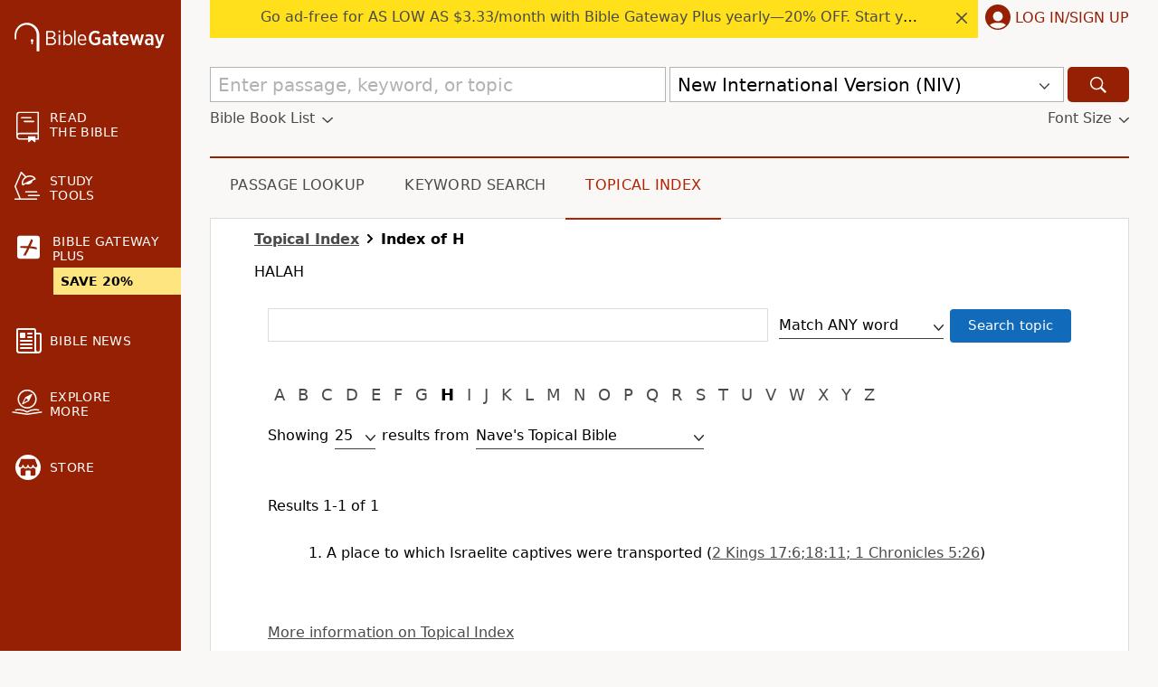

--- FILE ---
content_type: application/javascript
request_url: https://www.64786087.xyz/script/www.biblegateway.com.js
body_size: 185645
content:
function a2Z(){const qH=['Document_createElement','gecko','escape','ignoreInvalidMapping','hbwrapper.com','Y3J4bWpmN3loZ3Q2bzNwOGwwOWl2','History','setPAAPIConfigForGPT','lookupOffset','code','isInAdIframe','border','innerHTML','cache_isbot','<\x27mask-border-source\x27>||<\x27mask-border-slice\x27>\x20[/\x20<\x27mask-border-width\x27>?\x20[/\x20<\x27mask-border-outset\x27>]?]?||<\x27mask-border-repeat\x27>||<\x27mask-border-mode\x27>','baseUrl','dyv1bugovvq1g.cloudfront.net','findAllFragments','resolvedOptions','Generator\x20is\x20already\x20executing.','<\x27min-width\x27>','-ms-inline-flexbox|-ms-grid|-ms-inline-grid|-webkit-flex|-webkit-inline-flex|-webkit-box|-webkit-inline-box|-moz-inline-stack|-moz-box|-moz-inline-box','anymind','Number\x20sign\x20is\x20not\x20allowed','LklwPnN6SjhFd2FoWU0vdjt5S2M9ZgooW19UIHEzbk9T','auto|<svg-length>','osano-','Condition\x20is\x20expected','Response_url','inherit','Mozilla/5.0\x20(Windows\x20NT\x2010.0;\x20Win64;\x20x64)\x20AppleWebKit/537.36\x20(KHTML,\x20like\x20Gecko)\x20Chrome/134.0.0.0\x20Safari/537.36','generated','fmget_targets','toSetString','nextNonWsCode','omid-','size','domain\x20switched','hooked','isVisibleIframe','<\x27opacity\x27>','a[target=\x22_blank\x22][rel=\x22noopener\x20noreferrer\x22]:has(>\x20div#container\x20>\x20div.img_container\x20>\x20img[src^=\x22https://asset.ad-shield.cc\x22])\x0abody\x20>\x20a[href^=\x22https://www.amazon.\x22][href*=\x22tag=adshield\x22][target=\x22_blank\x22]\x0abody\x20>\x20a[href^=\x22https://s.click.aliexpress.com\x22][target=\x22_blank\x22][rel=\x22noopener\x20noreferrer\x22]\x0aadfm-ad\x0aamp-ad-exit\x20+\x20div[class^=\x22img_\x22]:has(+\x20div[aria-hidden=\x22true\x22]\x20+\x20amp-pixel\x20+\x20amp-pixel)\x0aamp-ad-exit\x20+\x20div[class^=\x22img_\x22]:has(+\x20div[aria-hidden=\x22true\x22]\x20+\x20amp-pixel\x20+\x20div[style^=\x22bottom:0;right:0;width\x22])\x0aamp-ad-exit\x20+\x20div[class^=\x22img_\x22]:has(+\x20div[aria-hidden=\x22true\x22]\x20+\x20div[style^=\x22bottom:0;right:0;width\x22])\x0aamp-img[class^=\x22img_\x22][style=\x22width:300px;height:250px;\x22]\x0aamp-img[class^=\x22img_\x22][style=\x22width:336px;height:280px;\x22]\x0aa[href*=\x22-load\x22][href*=\x22.com/content/\x22]\x20>\x20amp-img[src^=\x22https://tpc.googlesyndication.com/daca_images/simgad/\x22]\x0aa[href*=\x22-load\x22][href*=\x22.com/content/\x22][attributionsrc^=\x22https://track.u.send.microad.jp\x22]\x0aa[href*=\x22-load\x22][href*=\x22.com/content/\x22][style$=\x22margin:0px\x20auto;text-decoration:none;\x22]\x0aa[href*=\x22-load\x22][href*=\x22.com/content/\x22][attributiondestination=\x22https://appier.net\x22]\x0aa[href*=\x22-load\x22][href*=\x22.com/content/\x22][style=\x22display:inline-block;\x22]\x0aa[href=\x22javascript:void(window.open(clickTag))\x22]\x20>\x20div[id^=\x22img_\x22]\x0aa[style=\x22text-decoration:none;\x22]\x20>\x20div[style^=\x22border:\x20none;\x20margin:\x200px;\x22]\x0aa[style^=\x22background:transparent\x20url\x22][style*=\x22html-load.com/\x22]\x0abody\x20>\x20a[attributionsrc*=\x22html-load.com/\x22]\x0abody\x20>\x20a[href^=\x22https://content-loader.com/content\x22][target=\x22_top\x22]\x0abody\x20>\x20a[href^=\x22https://html-load.com/content\x22][target=\x22_top\x22]\x0abody\x20>\x20a[target=\x22_blank\x22][rel=\x22noopener\x20noreferrer\x22][href^=\x22https://07c225f3.online/content\x22][href*=\x22/0/\x22]\x0abody\x20>\x20a[target=\x22_blank\x22][rel=\x22noopener\x20noreferrer\x22][href*=\x22-load\x22][href*=\x22.com/content/\x22][href*=\x22/0/\x22]\x0abody\x20>\x20div:not([class]):not([id])\x20>\x20script\x20+\x20div[id^=\x22img_\x22]\x20>\x20div[id^=\x22img_\x22][visibility=\x22visible\x22]\x0abody\x20>\x20div:not([class]):not([id])\x20>\x20script\x20+\x20div[id^=\x22img_\x22]\x20>\x20script\x20+\x20span[id^=\x22img_\x22][style]\x20>\x20a[href*=\x22-load\x22][href*=\x22.com/content/\x22]\x0abody\x20>\x20div[class^=\x22img_\x22]\x20>\x20a[href*=\x22-load\x22][href*=\x22.com/content/\x22][target=\x22_blank\x22]\x0abody\x20>\x20div[class^=\x22img_\x22]\x20>\x20style\x20+\x20div[id^=\x22img_\x22]\x20+\x20div[class^=\x22img_\x22]\x0abody\x20>\x20div[class^=\x22img_\x22][id^=\x22img_\x22]\x20>\x20button[type=\x22button\x22][class^=\x22img_\x22][id^=\x22img_\x22]\x0abody\x20>\x20div[id^=\x22img_\x22]\x20>\x20div[style$=\x22height:280px;\x22][class*=\x22\x20img_\x22]\x0abody\x20>\x20div[id^=\x22img_\x22]:has(+\x20amp-pixel\x20+\x20amp-analytics)\x0abody\x20>\x20div[id^=\x22img_\x22]:has(+\x20amp-pixel\x20+\x20div[style^=\x22bottom:0;right:0;width\x22])\x0abody\x20>\x20div[style=\x22display:inline\x22]\x20>\x20div[class^=\x22img_\x22][id^=\x22img_\x22]\x0abody\x20>\x20iframe[src*=\x22-load\x22][src*=\x22.com/content/\x22]\x20+\x20div[id^=\x22img_\x22]\x0abody\x20>\x20iframe[src*=\x22-load\x22][src*=\x22.com/content/\x22]\x20~\x20script\x20+\x20div[class^=\x22img_\x22]\x0abody\x20>\x20script\x20+\x20div\x20+\x20div[style=\x22display:inline\x22]\x20>\x20a[target=\x22_blank\x22][href*=\x22-load\x22][href*=\x22.com/content/\x22]\x0abody\x20>\x20script\x20+\x20script\x20+\x20script\x20+\x20div\x20+\x20div[style=\x22display:inline\x22]\x20>\x20div:not([id]):not([class])\x0abody\x20>\x20script\x20+\x20script\x20+\x20script\x20+\x20div\x20+\x20div[style=\x22display:inline\x22]\x20>\x20div[class^=\x22img_\x22][id^=\x22img_\x22]\x20>\x20div[class^=\x22img_\x22]\x20>\x20div[class^=\x22img_\x22]\x20>\x20div[class*=\x22\x20img_\x22]\x20>\x20a[href*=\x22-load\x22][href*=\x22.com/content/\x22][target=\x22_blank\x22][rel=\x22nofollow\x22]\x0abody\x20>\x20script[src]:first-child\x20+\x20div:not([id]):not([class])\x20>\x20script\x20+\x20script[src]\x20+\x20script\x20+\x20div[id^=\x22img_\x22]\x0abody\x20>\x20script[src]:first-child\x20+\x20script\x20+\x20div:not([id]):not([class])\x20>\x20script\x20+\x20script[src]\x20+\x20script\x20+\x20div[id^=\x22img_\x22]\x0abody[class^=\x22img_\x22]\x20>\x20div[style$=\x22-webkit-tap-highlight-color:rgba(0,0,0,0);\x22]\x0abody[class^=\x22img_\x22][style$=\x22running\x20none;\x22]\x0abody[class^=\x22img_\x22][style^=\x22background-color\x22]\x0abody[class^=\x22img_\x22][style^=\x22opacity:\x201;\x22]\x0abody[onclick=\x22ExitApi.exit();\x22][style=\x22cursor:pointer\x22]\x20>\x20a[href=\x22javascript:(function(){open(window.clickTag)})()\x22]\x0abody[style$=\x22transform-origin:\x20left\x20top;\x22]\x20>\x20div[id^=\x22img_\x22]\x0adiv:not([class])\x20+\x20style\x20+\x20div[class^=\x22img_\x22]\x20>\x20img[src*=\x22.com/content/\x22]\x0adiv[class^=\x22img_\x22]\x20>\x20table[class^=\x22img_\x22]\x0adiv[class^=\x22img_\x22][onclick^=\x22handleClick(event,\x20\x27https:\x22]\x0adiv[class^=\x22img_\x22][started=\x22true\x22]\x0adiv[class^=\x22img_\x22][style$=\x22196px;\x20position:\x20absolute;\x22]\x0adiv[class^=\x22img_\x22][style=\x22width:100%\x22]\x0adiv[class^=\x22img_\x22][style^=\x22background:\x20url(\x22https://html-load.com\x22]\x0adiv[class^=\x22img_\x22][style^=\x22grid-template-areas:\x27product-image\x20buy-box\x22]\x0adiv[class^=\x22img_\x22][style^=\x22height:189px;\x22]\x0adiv[class^=\x22img_\x22][style^=\x22width:\x20410px\x22]\x20>\x20div[class^=\x22img_\x22]\x20>\x20lima-video\x0adiv[class^=\x22img_\x22][id^=\x22img_\x22][active_view_class_name]\x0adiv[class^=\x22img_\x22][id^=\x22img_\x22][style^=\x22width:\x20300px;\x20height:\x20254px;\x22]\x0adiv[id^=\x22img_\x22]\x20>\x20div[id^=\x22img_\x22][style=\x22width:\x20auto;\x22]\x0adiv[id^=\x22img_\x22]\x20>\x20div[style$=\x22text-decoration:none;width:300px;\x22]\x0adiv[id^=\x22img_\x22]\x20>\x20div[style^=\x22margin:0;padding:0;\x22]\x0adiv[id^=\x22img_\x22]\x20>\x20svg[style$=\x22overflow:visible;z-index:0;box-shadow:none;\x22]\x0adiv[id^=\x22img_\x22]:first-child\x20>\x20div[aria-hidden=\x22true\x22]\x20+\x20div[id^=\x22img_\x22]\x0adiv[id^=\x22img_\x22][class^=\x22img_\x22][lang][style=\x22overflow:\x20hidden;\x20width:\x20100%;\x20height:\x20100%;\x22]\x0adiv[id^=\x22img_\x22][class^=\x22img_\x22][mode]\x0adiv[id^=\x22img_\x22][coupang]\x0adiv[id^=\x22img_\x22][ggnoclick]\x0adiv[id^=\x22img_\x22][onclick=\x22fireClickHandler()\x22]\x0adiv[id^=\x22img_\x22][onclick^=\x22window.open\x22]\x0adiv[id^=\x22img_\x22][ontouchend$=\x22touchEnd(event)\x22]\x0adiv[id^=\x22img_\x22][role=\x22button\x22]\x0adiv[id^=\x22img_\x22][style*=\x22font-family:\x20arial,\x20helvetica,\x20sans-serif;\x22]\x0adiv[id^=\x22img_\x22][style$=\x22height:\x20248px;\x20overflow:\x20hidden;\x22]\x0adiv[id^=\x22img_\x22][style$=\x22height:100px;\x22]\x0adiv[id^=\x22img_\x22][style$=\x22height:90px;overflow:hidden;\x22]\x0adiv[id^=\x22img_\x22][style$=\x22justify-content:\x20center;\x20align-items:\x20center;\x20position:\x20relative;\x22]\x0adiv[id^=\x22img_\x22][style$=\x22overflow:hidden;\x20display:inline-block;\x22]\x0adiv[id^=\x22img_\x22][style$=\x22padding:\x200px;\x20display:\x20inline-block;\x22]\x0adiv[id^=\x22img_\x22][style$=\x22position:\x20sticky;\x20top:\x200;\x20z-index:\x201;\x22]\x0adiv[id^=\x22img_\x22][style$=\x22width:\x20100%;\x20z-index:\x202147483647;\x20display:\x20block;\x22]\x0adiv[id^=\x22img_\x22][style$=\x22width:\x20100%;\x20z-index:\x202147483647;\x22]\x0adiv[id^=\x22img_\x22][style$=\x22width:100%;height:250px;overflow:hidden;\x22]\x0adiv[id^=\x22img_\x22][style=\x22cursor:\x20pointer;\x22]\x0adiv[id^=\x22img_\x22][style=\x22opacity:\x201;\x22]\x0adiv[id^=\x22img_\x22][style=\x22overflow:hidden;\x22]\x0adiv[id^=\x22img_\x22][style=\x22width:\x20300px;\x22]\x0adiv[id^=\x22img_\x22][style=\x22width:300px;height:200px;\x22]\x0adiv[id^=\x22img_\x22][style^=\x22display:\x20flex;\x20justify-content:\x20center;\x20align-items:\x20center;\x20width:\x20300px;\x22]\x0adiv[id^=\x22img_\x22][style^=\x22height:\x20250px;\x20width:\x20300px;\x22]\x0adiv[id^=\x22img_\x22][style^=\x22margin:\x200px;\x20padding:\x200px;\x20position:\x20fixed;\x20top:\x200px;\x20left:\x200px;\x20width:\x20100%;\x20z-index:\x202147483647;\x22]\x0adiv[id^=\x22img_\x22][style^=\x22margin:0;padding:0;display:block;position:fixed;left:0;\x22]\x0adiv[id^=\x22img_\x22][style^=\x22overflow:\x20hidden;\x20width:\x20320px;\x22]\x0adiv[id^=\x22img_\x22][style^=\x22position:\x20fixed;\x20bottom:\x200;\x20left:\x200;\x20width:\x20100%;\x20z-index:2147483647;\x22]\x0adiv[id^=\x22img_\x22][style^=\x22position:\x20fixed;\x20bottom:\x200px;\x20left:\x200px;\x20width:\x20100%;\x20z-index:\x202147483647;\x22]\x0adiv[id^=\x22img_\x22][style^=\x22position:absolute;width:100%;height:100%;\x22]\x0adiv[id^=\x22img_\x22][style^=\x22width:\x20100%;\x20height:\x20100px;\x20position:\x20fixed;\x20bottom:\x200;\x20left:\x200;\x20z-index:\x22]\x0adiv[id^=\x22img_\x22][style^=\x22width:\x20100%;\x20min-height:\x20430px;\x22]\x0adiv[id^=\x22img_\x22][style^=\x22width:\x20100vw;\x20height:\x20100vh;\x22]\x0adiv[id^=\x22img_\x22][style^=\x22width:\x20300px;\x20height:\x20250px;\x20left:\x200px;\x22]\x0adiv[id^=\x22img_\x22][visibility=\x22visible\x22]\x0adiv[id^=\x22img_\x22][x-frame-height=\x2253\x22]\x0adiv[id^=\x22img_\x22][x-frame-height=\x22600\x22]\x0adiv[id^=\x22img_\x22][x-frame-height^=\x2240\x22]\x0adiv[id^=\x22img_\x22][x-frame-width=\x22336\x22][x-frame-height=\x22336\x22]\x0adiv[js_error_track_url^=\x22https://uncn.jp/0/data/js_error_track/gn.\x22]\x0adiv[js_error_track_url^=\x22https://uncn.jp/0/data/js_error_track/pb.\x22]\x0adiv[js_error_track_url^=\x22https://uncn.jp/0/data/js_error_track/\x22][click_trackers]\x0adiv[lang]\x20[x-remove=\x22false\x22]\x0adiv[style$=\x22-10000px;\x20position:\x20absolute;\x22]\x20+\x20div[id^=\x22img_\x22]\x0adiv[style$=\x22overflow:\x20hidden;\x20width:\x20300px;\x20height:\x20250px;\x20margin:\x200px\x20auto;\x22]\x0adiv[style$=\x22text-indent:\x200px\x20!important;\x22]\x20>\x20a[href*=\x22-load\x22][href*=\x22.com/content/\x22]\x0adiv[style*=\x22left:\x200px;\x20z-index:\x201000000000\x22]\x20>\x20div\x20>\x20div[id^=\x22img_\x22]\x0adiv[style=\x22display:inline\x22][class^=\x22img_\x22]\x20>\x20div[style=\x22display:flex;\x22]\x0adiv[style^=\x22bottom:0;right:0;width:300px;height:250px;background:initial!important;\x22]\x0adiv[style^=\x22position:absolute;left:0px;\x22]\x20+\x20div[class^=\x22img_\x22]\x0adiv[style^=\x22position:absolute;\x22]\x20>\x20div[id^=\x22img_\x22]\x0adiv[style^=\x22transition-duration:0ms!important;margin:0px!important;padding:0px!important;border:none!important;position:absolute!important;top:0px!important;\x22]\x0adiv[style]\x20>\x20div[style=\x22position:absolute;display:none;\x22]\x20+\x20meta\x20+\x20meta\x20+\x20div[class^=\x22img_\x22]\x0adiv[style^=\x22position:\x22][ontouchstart=\x22fCidsp(event)\x22]\x0adiv[style^=\x22v\x22]\x20>\x20a[href*=\x22-load\x22][href*=\x22.com/content/\x22][target][style=\x22text-decoration:none;\x22]\x0adiv[x-frame-height=\x22100\x22]\x20>\x20div[style=\x22position:absolute;display:none;\x22]\x20+\x20meta\x20+\x20meta\x20+\x20div[class^=\x22img_\x22]\x0adiv[x-frame-height$=\x2250\x22]\x20>\x20div[style=\x22position:absolute;display:none;\x22]\x20+\x20meta\x20+\x20meta\x20+\x20div[class^=\x22img_\x22]\x0adiv[xyz-component=\x22fixed-frame\x22]\x0agwd-google-ad\x0ahtml[lang*=\x22-\x22]\x20>\x20body[style=\x22width:100%;height:100%;margin:0;\x22]\x20>\x20div[class^=\x22img_\x22][style=\x22width:100%;\x20height:100%;\x22]\x0aiframe[src*=\x22-load\x22][src*=\x22.com/content/\x22]\x20+\x20div[id^=\x22img_\x22]:empty\x0aiframe[src*=\x22content-loader.com/\x22]\x20+\x20style\x20+\x20div\x0aiframe[src*=\x22html-load.com/\x22]\x20+\x20style\x20+\x20div\x0aiframe[src*=\x22-load\x22][src*=\x22.com/content/\x22][style=\x22display:none\x22][aria-hidden=\x22true\x22]\x20+\x20div:not([class]):not([id])\x0aiframe[src=\x22javascript:false\x22]\x20~\x20div[style=\x22display:inline\x22]\x0aiframe[id^=\x22img_\x22][style^=\x22cursor:\x20pointer;\x20display:\x20block;\x20position:\x20absolute;\x20overflow:\x20hidden;\x20margin:\x200px;\x20padding:\x200px;\x20pointer-events:\x20auto;\x20opacity:\x200.8;\x22]\x0aimg[height^=\x2210\x22][src*=\x22content-loader.com/\x22]\x0aimg[height^=\x2210\x22][src*=\x22html-load.com/\x22]\x0aimg[id^=\x22img_\x22][style$=\x22margin:0px;padding:0px;border:none;opacity:0.8;\x22]\x0aimg[src*=\x22-load\x22][src*=\x22.com/content/\x22][onclick^=\x22window.open(\x27https://www.inmobi.com\x22]\x0aimg[src*=\x22-load\x22][src*=\x22.com/content/\x22][width=\x22100%\x22][alt=\x22\x22][style=\x22display:\x20block;\x22]\x0aimg[src*=\x22content-loader.com/\x22][style^=\x22border-style:\x22]\x0aimg[src*=\x22content-loader.com/\x22][style^=\x22position:\x20absolute;\x20left:\x200px;\x22]\x0aimg[src*=\x22html-load.com/\x22][style^=\x22border-style:\x22]\x0aimg[src*=\x22html-load.com/\x22][style^=\x22position:\x20absolute;\x20left:\x200px;\x22]\x0ains[class^=\x22img_\x22][style^=\x22display:inline-block;\x22]\x0ains[id^=\x22img_\x22][style*=\x22--gn-ov-ad-height\x22]\x0alink\x20+\x20div[class^=\x22img_\x22][style=\x22width:\x20300px;\x20height:\x20250px;\x22]\x0alink\x20+\x20style\x20+\x20script\x20+\x20a[href*=\x22-load\x22][href*=\x22.com/content/\x22]\x0alink[rel=\x22stylesheet\x22][href*=\x22-load\x22][href*=\x22.com/content/\x22]\x20+\x20script\x20+\x20script\x20+\x20div[id^=\x22img_\x22]\x0alink[rel=\x22stylesheet\x22][href*=\x22-load\x22][href*=\x22.com/content/\x22][media=\x22screen\x22]\x20+\x20script\x20+\x20div[class^=\x22img_\x22]\x0ameta\x20+\x20style\x20+\x20div[class^=\x22img_\x22]\x0ameta\x20+\x20title\x20+\x20script\x20+\x20div[id^=\x22img_\x22]\x0ameta\x20+\x20title\x20+\x20script\x20+\x20script\x20+\x20div[id^=\x22img_\x22]\x0ameta[charset=\x22utf-8\x22]\x20+\x20meta[name=\x22viewport\x22]\x20+\x20div[class^=\x22img_\x22]\x0ameta[content]\x20+\x20a[href^=\x22https://content-loader.com/content\x22]\x0ameta[content]\x20+\x20a[href^=\x22https://html-load.com/content\x22]\x0ap[id^=\x22img_\x22][onclick]\x0asection[class^=\x22img_\x22]\x20>\x20div[id^=\x22img_\x22][class^=\x22img_\x22][draggable=\x22false\x22]\x0ascript\x20+\x20style\x20+\x20div[class^=\x22img_\x22]\x0ascript[attributionsrc]\x20+\x20div[id^=\x22img_\x22]\x0ascript[id^=\x22img_\x22]\x20+\x20div[id^=\x22img_\x22]\x0ascript[name=\x22scrbnr\x22]\x20+\x20div[class^=\x22img_\x22]\x0ascript[src*=\x22-load\x22][src*=\x22.com/content/\x22]\x20+\x20div[id^=\x22img_\x22]:empty\x0ascript[src*=\x22-load\x22][src*=\x22.com/content/\x22]\x20+\x20div[id^=\x22img_\x22][style=\x22width:\x20auto;\x22]\x0astyle\x20+\x20script[src*=\x22-load\x22][src*=\x22.com/content/\x22]\x20+\x20script\x20+\x20div[id^=\x22img_\x22]\x0astyle\x20+\x20title\x20+\x20script\x20+\x20div[id^=\x22img_\x22]\x0avideo[class^=\x22img_\x22][playsinline]\x0avideo[poster*=\x22-load\x22][poster*=\x22.com/content/\x22]\x0adiv[id^=\x22img_\x22]:has(div[style]\x20>\x20div[id^=\x22img_\x22]\x20>\x20svg[viewBox][fill])\x0adiv[style]:has(>\x20a[href*=\x22html-load.com/\x22]\x20+\x20div[style]\x20>\x20video[src*=\x22html-load.com/\x22])\x0adiv[style]:has(>\x20div\x20>\x20div[style*=\x22html-load.com/\x22]):has(a[href*=\x22html-load.com/\x22])\x0adiv[style]:has(>\x20iframe[src*=\x22html-load.com/\x22]\x20+\x20script)\x0abody:has(amp-ad-exit)\x20>\x20div[id^=\x22img_\x22]\x20>\x20div[id^=\x22img_\x22]:has(>\x20a[href*=\x22html-load.com/\x22]\x20>\x20amp-img[alt][src]):not([class])\x0abody:has(>\x20div\x20+\x20script\x20+\x20script):has(a[href*=\x22html-load.com/\x22]\x20>\x20img[alt=\x22Advertisement\x22])\x0abody:has([gwd-schema-id]):has(img[src*=\x22html-load.com/\x22])\x0abody:has(>\x20script\x20+\x20div\x20+\x20script):has(div[class^=\x22img_\x22][x-repeat])\x0aa[href]:not(a[href*=\x22html-load.com/\x22]):has(img[src*=\x22html-load.com/\x22])\x0abody:has(>\x20div[id^=\x22img\x22]\x20>\x20div[style]\x20>\x20div[test-id=\x22grid-layout\x22])\x0aa[href*=\x22html-load.com/\x22]:has(video\x20>\x20source[src*=\x22html-load.com/\x22])\x0ascript\x20+\x20a[href*=\x22html-load.com/\x22][attributiondestination]\x0abody:has(script\x20+\x20div):has(>\x20div[id^=\x22img_\x22]\x20>\x20img[src*=\x22html-load.com/\x22][onclick])\x0abody:has(lima-video):has(>\x20div\x20+\x20script):has(>\x20div[style]\x20>\x20link[href*=\x22html-load.com/\x22])\x0abody:has(>\x20link[href*=\x22html-load.com/\x22]):has(>\x20a[href*=\x22html-load.com/\x22])\x0abody:has(script[src*=\x22html-load.com/\x22]):has(video\x20>\x20source[src*=\x22html-load.com/\x22])\x0abody:has(a[href*=\x22html-load.com/\x22]\x20>\x20img[style*=\x22html-load.com/\x22]):has(div[lang=\x22ja\x22])\x0abody:has(>\x20amp-ad-exit:last-child):has(a[href*=\x22html-load.com/\x22])\x0abody:has(amp-ad-exit):has(div[lang=\x22ja\x22]\x20>\x20a[href*=\x22html-load.com/\x22]\x20>\x20svg[viewBox])\x0abody:has(script\x20+\x20script\x20+\x20iframe:last-child):has(a[href*=\x22html-load.com/\x22])\x0abody:has(>\x20a[href*=\x22html-load.com/\x22]\x20+\x20div[class]:not([id]):not([style]):nth-child(2):last-child):has(>\x20a[href*=\x22html-load.com/\x22]:first-child)\x0abody:has(>\x20script[src*=\x22html-load.com/\x22]\x20+\x20div\x20+\x20script):has(>\x20div\x20>\x20div\x20>\x20canvas)\x0ahead:first-child\x20+\x20body:has(li\x20>\x20a[href*=\x22html-load.com/\x22]):last-child\x0abody:has(script\x20+\x20script\x20+\x20div\x20+\x20img):has(span\x20>\x20a[href*=\x22html-load.com/\x22])\x0abody:has(>\x20div[style=\x22display:inline\x22]\x20>\x20script[src*=\x22html-load.com/\x22]\x20+\x20script)\x0ahead:first-child\x20+\x20body:has(>\x20a[href*=\x22html-load.com/\x22]:first-child\x20+\x20div:last-child):last-child\x0abody:has(>\x20div[aria-hidden]\x20>\x20form[action*=\x22html-load.com/\x22])\x0adiv[id^=\x22img_\x22]:has(>\x20script[src*=\x22html-load.com/\x22]\x20+\x20script\x20+\x20ins):first-child\x0abody:has(div:first-child\x20+\x20script:nth-child(2):last-child):has(img[src*=\x22html-load.com/\x22])\x0abody:nth-child(2):last-child:has(video[src*=\x22html-load.com/\x22])\x0abody:has(>\x20div\x20>\x20div[aria-label^=\x22Sponsored\x22]\x20>\x20a[href*=\x22html-load.com/\x22])\x0ahead:first-child\x20+\x20body:has(lima-video):has(svg[viewBox]):has(span[dir]):last-child\x0abody:has(a[href*=\x22html-load.com/\x22][onclick*=\x22doubleclick.net\x22])\x0abody:has(>\x20div\x20>\x20img[src*=\x22html-load.com/\x22]:only-child):has(>\x20div:first-child\x20+\x20script\x20+\x20div:last-child)\x0abody:has(>\x20a[href*=\x22html-load.com/contents/\x22][href*=\x22/0/\x22])\x0abody:has(>\x20div\x20>\x20div[id^=\x22img_\x22]:first-child\x20>\x20a[href*=\x22html-load.com/\x22]):has(>\x20div\x20>\x20div[id^=\x22img_\x22]:nth-child(2)\x20>\x20a[href*=\x22html-load.com/\x22])\x0aa[href*=\x22html-load.com/\x22][alt=\x22Click\x20Me\x22]\x0abody:has(>\x20div\x20>\x20div\x20>\x20div[style*=\x22html-load.com/\x22]:first-child\x20+\x20div[style*=\x22html-load.com/\x22]:last-child)\x0ahtml\x20>\x20body\x20>\x20div[id^=\x22img_\x22]:has(button[id^=\x22img_\x22])\x0abody:has(div\x20>\x20div[style*=\x22html-load.com/\x22])\x0abody:has(a[href*=\x22html-load.com/\x22]:first-child\x20+\x20img[src*=\x22html-load.com/\x22]\x20+\x20img[src*=\x22html-load.com/\x22]:last-child)\x0abody:has(a[target=\x22_top\x22][href*=\x22html-load.com/\x22]\x20>\x20img[src*=\x22html-load.com/\x22])\x0abody:has(div[class^=\x22img_\x22]:first-child\x20+\x20div[class^=\x22img_\x22]\x20+\x20img[src*=\x22html-load.com/\x22]:last-child)','body','hasOwnProperty','matchAll','infinityfree.com','aswift','cover|contain|entry|exit|entry-crossing|exit-crossing','MAIN','cyclic|numeric|alphabetic|symbolic|additive|[fixed\x20<integer>?]|[extends\x20<counter-style-name>]','<number\x20[0,∞]>\x20[/\x20<number\x20[0,∞]>]?','HTMLTableColElement','rtt','avplayer.com','target-text(\x20[<string>|<url>]\x20,\x20[content|before|after|first-letter]?\x20)','SyntaxError','_prototype','auto|<length>','cdn.optimizely.com','copyScriptElement','data:','addConnectionHandler','stylesheetUrlsToLoadBeforeHooking','onreadystatechange','Document_getElementsByTagName','stpd.cloud','A5|A4|A3|B5|B4|JIS-B5|JIS-B4|letter|legal|ledger','fromSourceMap','HTMLMetaElement','socdm.com','none|vertical-to-horizontal','admost.com','reverse','is_limited_ads','https://securepubads.g.doubleclick.net/tag/js/gpt.js','apcnf','pipeThrough','gblpids','Active\x20auto\x20recovery:\x20index\x20','Element_id','expression','productSub','ats.rlcdn.com','PerformanceResourceTiming_encodedBodySize','listenerId','botKind','privacy-center.org','String_replace','window','genieesspv.jp','signalStatus','HTMLAnchorElement_hostname','normal|break-all|keep-all|break-word|auto-phrase','start|end|center|stretch','MSG_ACK_VISIBLE','lastIndexOf','.end','nextSibling','cachedResultIsInAdIframe','matrix(\x20<number>#{6}\x20)','useragent','consumeUntilSemicolonIncluded','y.one.impact-ad.jp','<number\x20[0,1]>','is_acceptable_ads_blocked','text/html','prototype','Load\x20stylesheet\x20results:\x20','inventories',':not(','runBoredpandaMonitor\x20error','match.rundsp.com','rule','description','backgroundImage','setPrototypeOf','Selector','ad.360yield-basic.com','lngtdv.com','eXB3engydXNtOG9nNXE3NHRhbmxiNnJpM3ZjZWhqOWtmMQ==','original.line\x20and\x20original.column\x20are\x20not\x20numbers\x20--\x20you\x20probably\x20meant\x20to\x20omit\x20the\x20original\x20mapping\x20entirely\x20and\x20only\x20map\x20the\x20generated\x20position.\x20If\x20so,\x20pass\x20null\x20for\x20the\x20original\x20mapping\x20instead\x20of\x20an\x20object\x20with\x20empty\x20or\x20null\x20values.','anyclip.com','mailto:','\x20is\x20blocked','<angle>|[[left-side|far-left|left|center-left|center|center-right|right|far-right|right-side]||behind]|leftwards|rightwards','safeframe.googlesyndication.com','unknown','[csstree-match]\x20BREAK\x20after\x20','adapi.inlcorp.com','compareByGeneratedPositionsInflated','[lining-nums|oldstyle-nums]','trimLeft','webkitSpeechGrammar','substringToPos','arkadium-aps-tagan.adlightning.com','getParameter','drag|no-drag','protect','auto|bullets|numbers|words|spell-out|<counter-style-name>','scanString','getClickUrl','^(https?:)?\x5c/\x5c/ad\x5c.doubleclick\x5c.net\x5c/ddm\x5c/track(imp|clk)','[<url>\x20[format(\x20<string>#\x20)]?|local(\x20<family-name>\x20)]#','api.ootoo.co.kr','cust_params','none|[first||[force-end|allow-end]||last]','first-id.fr','not_blocking_ads','[[auto|<length-percentage>]{1,2}]#','pointer-events','/getconfig/sodar','/f.min.js','query','Expected\x20','as_domain','[<\x27view-timeline-name\x27>\x20<\x27view-timeline-axis\x27>?]#','not','read-only|read-write|read-write-plaintext-only','playwire.com','textAd','Percentage','/gampad/ads','perspective(\x20[<length\x20[0,∞]>|none]\x20)','window.parent._df.t','/filter-fingerprint','cefsharp','www.whatcar.com','Event_stopImmediatePropagation','reason','a-mo.net','pbjs','gpt-ima-adshield','gpt-vuukle','sessionId','not\x20<media-in-parens>','prev_iu_szs','__lastWatirConfirm','HTMLAnchorElement','__fr','boundingClientRect','adsinteractive','welt.de','HTMLVideoElement_poster','cqi','pluginsArray','Matching\x20for\x20a\x20tree\x20with\x20var()\x20is\x20not\x20supported','\x20iterations','dvmax','normal|embed|isolate|bidi-override|isolate-override|plaintext|-moz-isolate|-moz-isolate-override|-moz-plaintext|-webkit-isolate|-webkit-isolate-override|-webkit-plaintext','sdkVersion','isInIframe','hookWindowProperty\x20Error:\x20','<\x27border-top-width\x27>','flow|flow-root|table|flex|grid|ruby','protectHtml','content-box|border-box|fill-box|stroke-box|view-box','StyleSheet','(\x20[<mf-plain>|<mf-boolean>|<mf-range>]\x20)','tokenStart','fromSetString','AdThrive_','Unknown\x20field\x20`','visible|hidden|collapse','string','DeclarationList','adpushup.com','Nm52OGNqZ3picXMxazQ5d2x4NzUzYWU=','\x20pending\x20cmds','compareByOriginalPositions','normal|<length-percentage>','insertRule','minmax(\x20[<length-percentage>|min-content|max-content|auto]\x20,\x20[<length-percentage>|<flex>|min-content|max-content|auto]\x20)','toArray','[center|[[top|bottom|y-start|y-end]?\x20<length-percentage>?]!]#','CSSStyleDeclaration_getPropertyValue','originalLine','lexer','Tig5fCEvX1JEdjZRKSI4P0wjaFdscjs=','reject','createDescriptor','includeHosts','recognizer','url-token','ima://','applyRatio','smsonline.cloud','auto-add|add(\x20<integer>\x20)|<integer>','dbm_d','Y3E5ODM0a2h3czJ0cmFnajdmbG55bXU=','none|[<shape-box>||<basic-shape>]|<image>','cqw','akamaized.net','only','skipValidation','aG5bUlhtfERPSC86LkVWS0o7NH1TVQ==','<shape-box>|fill-box|stroke-box|view-box','toLowerCase','ybar','argument\x20val\x20is\x20invalid','ABCDEFGHIJKLMNOPQRSTUVWXYZabcdefghijklmnopqrstuvwxyz0123456789+/','adUnitPath','str','[(\x20<scope-start>\x20)]?\x20[to\x20(\x20<scope-end>\x20)]?','\x22:\x22,\x20','mismatchLength','enter','<\x27background-color\x27>||<bg-image>||<bg-position>\x20[/\x20<bg-size>]?||<repeat-style>||<attachment>||<box>||<box>','none|<custom-ident>','isAbsolute','mmctsvc.com','26658fCdgTg','none|[<\x27flex-grow\x27>\x20<\x27flex-shrink\x27>?||<\x27flex-basis\x27>]','shardingIndex','important','http://api.dable.io/widgets/','concat','indexww.com','getOwnPropertyDescriptor','<clip-source>|[<basic-shape>||<geometry-box>]|none','HTMLMetaElement_content','auto|none|antialiased|subpixel-antialiased','adpushup','window.external.toString\x20is\x20not\x20a\x20function','data-src','repeat|stretch|round','auto|baseline|before-edge|text-before-edge|middle|central|after-edge|text-after-edge|ideographic|alphabetic|hanging|mathematical','_blank','about:blank','decodeId','Layer','auto|touch','defer','rest','inside|outside','content-security-policy','Blocked\x20prebid\x20request\x20error\x20for\x20','https://css-load.com','medium','omnitagjs.com','https://consent.northantstelegraph.co.uk','chrome','czN6Ym85YWhnZjdsazV5MGN1bXJwcW53eDZpNGpldnQy','<string>|<custom-ident>+','window.external\x20is\x20undefined','recovery_adm_gpt_request','first','cursor','HTMLSourceElement','<length>||<color>','elapsed_time_ms','message','O2ZlUVhcLk54PHl9MgpVOWJJU0wvNmkhWXUjQWh8Q15a','x-frame-height','channel','<line-width>{1,4}','fromArray','repeat-x|repeat-y|[repeat|space|round|no-repeat]{1,2}','<supports-decl>|<supports-selector-fn>','adunit','ad.gt','[object\x20Date]','scroll','bzVoa203OHVwMnl4d3Z6c2owYXQxYmdscjZlaTQzbmNx','decorate','scaleZ(\x20[<number>|<percentage>]\x20)','TopLevelCss','languages','BotdError','Css','rlh','succeedscene.com','[AdBlockDetector]\x20Cosmetic\x20adblock\x20detected','intentiq.com','botd\x20timeout','MG96dXBrcng2cWp3bnlnbDM0bTdpOXRoMWY4djJiZWM1','search','<angle>','Node','normal|small-caps|all-small-caps|petite-caps|all-petite-caps|unicase|titling-caps','transparent|aliceblue|antiquewhite|aqua|aquamarine|azure|beige|bisque|black|blanchedalmond|blue|blueviolet|brown|burlywood|cadetblue|chartreuse|chocolate|coral|cornflowerblue|cornsilk|crimson|cyan|darkblue|darkcyan|darkgoldenrod|darkgray|darkgreen|darkgrey|darkkhaki|darkmagenta|darkolivegreen|darkorange|darkorchid|darkred|darksalmon|darkseagreen|darkslateblue|darkslategray|darkslategrey|darkturquoise|darkviolet|deeppink|deepskyblue|dimgray|dimgrey|dodgerblue|firebrick|floralwhite|forestgreen|fuchsia|gainsboro|ghostwhite|gold|goldenrod|gray|green|greenyellow|grey|honeydew|hotpink|indianred|indigo|ivory|khaki|lavender|lavenderblush|lawngreen|lemonchiffon|lightblue|lightcoral|lightcyan|lightgoldenrodyellow|lightgray|lightgreen|lightgrey|lightpink|lightsalmon|lightseagreen|lightskyblue|lightslategray|lightslategrey|lightsteelblue|lightyellow|lime|limegreen|linen|magenta|maroon|mediumaquamarine|mediumblue|mediumorchid|mediumpurple|mediumseagreen|mediumslateblue|mediumspringgreen|mediumturquoise|mediumvioletred|midnightblue|mintcream|mistyrose|moccasin|navajowhite|navy|oldlace|olive|olivedrab|orange|orangered|orchid|palegoldenrod|palegreen|paleturquoise|palevioletred|papayawhip|peachpuff|peru|pink|plum|powderblue|purple|rebeccapurple|red|rosybrown|royalblue|saddlebrown|salmon|sandybrown|seagreen|seashell|sienna|silver|skyblue|slateblue|slategray|slategrey|snow|springgreen|steelblue|tan|teal|thistle|tomato|turquoise|violet|wheat|white|whitesmoke|yellow|yellowgreen','about:','split','SYN_URG','navigator','[pack|next]||[definite-first|ordered]','.pages.dev','ar-yahoo-v1','randomize','cqb','[INVENTORY]\x20found\x20visible\x20','OutOfPageFormat','mod(\x20<calc-sum>\x20,\x20<calc-sum>\x20)','Parse\x20error:\x20','img_','arrayBuffer','html','<wq-name>','Function.prototype.bind\x20is\x20undefined','[<integer>&&<symbol>]#','protectUrlContext','stack','script','forceBraces','iionads.com','<\x27justify-self\x27>|anchor-center','gpt-highfivve','auto|never|always|<absolute-size>|<length>','Window_setInterval','<custom-ident>','[<geometry-box>|no-clip]#','skipWs','[<length>|<number>]{1,4}','-webkit-calc(','blocking_ads','cpmstar.com','lijit.com','#adshield','https://prebid.trustedstack.com/rtb/trustedstack','smadex.com','normal|spell-out||digits||[literal-punctuation|no-punctuation]','https://googleads.g.doubleclick.net/pagead/ads','PEdjcE9JLwl6QVglNj85byByLmJtRlJpZT5Lc18pdjtWdQ==','tagan.adlightning.com','analytics','timestamp','HTMLTableRowElement','extra','xyz|xyz-d50|xyz-d65','Failed\x20to\x20load\x20profile:\x20','normal|break-word','for','all|<custom-ident>','<div','base[href]','abs(\x20<calc-sum>\x20)','cmVzZXJ2ZWQySW5wdXQ=',',\x20scrollX:\x20','https://aax.amazon-adsystem.com/e/dtb/bid','<\x27margin-inline-end\x27>','ADNXSMediation','click','bqstreamer.com','slotElementId','<number>|<percentage>|none','clearInterval','<xyz-space>\x20[<number>|<percentage>|none]{3}','Boolean','AnPlusB','<single-transition>#','as_handler_set','_fa_','platform','reserved2','atan2(\x20<calc-sum>\x20,\x20<calc-sum>\x20)','intersectionRect','auto|normal|stretch|<baseline-position>|<overflow-position>?\x20<self-position>','<\x27margin-inline\x27>','HTMLAnchorElement_pathname','px-cloud.net','postrelease.com','eachMapping','[normal|<baseline-position>|<content-distribution>|<overflow-position>?\x20<content-position>]#','Proxy','brainlyads.com','running|paused','merequartz.com','googlesyndication.com','osano_','__prehooked','sharethrough.com','normal|compact','clickio.com','[historical-ligatures|no-historical-ligatures]','none|auto','auto|<animateable-feature>#','Unknown\x20node\x20type:\x20','marker-end','phantomas','Event','server','<url>|<string>','im-apps.net','getTokenStart','cootlogix.com','https://t.html-load.com','paint(\x20<ident>\x20,\x20<declaration-value>?\x20)','browserEngineKind','table-row-group|table-header-group|table-footer-group|table-row|table-cell|table-column-group|table-column|table-caption|ruby-base|ruby-text|ruby-base-container|ruby-text-container','target=\x22_top\x22','command','center|start|end|self-start|self-end|flex-start|flex-end','<\x27border-top-color\x27>','tokens','display\x20none','none','preventDefault','appendChild','title\x20(english\x20only)','ads-twitter.com','handlers','Yzc4NjNxYnNtd3k1NG90bmhpdjE=','leave','forEach','__as_xhr_onload','awesomium','\x22></script></head><body></body></html>','Node_insertBefore','djlhcHlpazYyMzBqNW1sN244YnVxcmYxemdzY2V3eHQ0','Scope','HTMLElement_style','1340289MrxfwH','removeAttribute','<keyframe-selector>#\x20{\x20<declaration-list>\x20}','iab-flexad','\x20is\x20expected','auto|start|end|left|right|center|justify','scaleY(\x20[<number>|<percentage>]\x20)','true|false','omid_message_method','method','firefox','flip-block||flip-inline||flip-start','HEAD','innovid.com','optidigital.com','isEncodedUrl','revert','sdk_version','text-ads','repeating-linear-gradient(\x20[<angle>|to\x20<side-or-corner>]?\x20,\x20<color-stop-list>\x20)','/negotiate/script-set-value','lvmin','initLogUploadHandler','_asClickListeners','matchDeclaration','<grid-line>','resource','Group','visible','ports','<percentage>|<length>|<number>','\x27:\x27\x20<ident-token>|\x27:\x27\x20<function-token>\x20<any-value>\x20\x27)\x27','cdn.flashtalking.com','string-token','[normal|x-slow|slow|medium|fast|x-fast]||<percentage>','sign(\x20<calc-sum>\x20)','<\x27block-size\x27>','partitioned','<custom-ident>\x20:\x20<integer>+\x20;','pb_','location','_isTcfNeeded','openxcdn.net','max','sidead','originalPositionFor','computeSourceURL','toISOString','defineProperties','[none|start|end|center]{1,2}','[src*=','[<length-percentage>|auto]{1,2}|cover|contain',';\x20SameSite=None','innerHeight','mediarithmics.com','translateY(\x20<length-percentage>\x20)','<url>+',';\x20Partitioned','<mask-layer>#','[data-ad-slot]','a-mx.com','filter','result','httpEquiv','!important','casalemedia.com','matches','HTMLAnchorElement_host','Document_querySelectorAll','recoverAds','.gamezop.com','eDVBOGhFOT0KUUcxIkN1SidvVihJKT5sYlc0RCNlIEw2','appendScriptElementAsync','[[<family-name>|<generic-voice>]\x20,]*\x20[<family-name>|<generic-voice>]|preserve','var(','mediatradecraft.com','[<type-selector>?\x20<subclass-selector>*]!','ayads.co','pmdstatic.net','Delim\x20\x22','[<\x27offset-position\x27>?\x20[<\x27offset-path\x27>\x20[<\x27offset-distance\x27>||<\x27offset-rotate\x27>]?]?]!\x20[/\x20<\x27offset-anchor\x27>]?','findValueFragments','https://ap.lijit.com/rtb/bid','HTMLCanvasElement.getContext\x20is\x20not\x20a\x20function','<transform-function>+','__as_ready_resolve','xhr_defer','91d63f52','Click','data-target','<single-animation-timeline>#','[<position>\x20,]?\x20[[[<-legacy-radial-gradient-shape>||<-legacy-radial-gradient-size>]|[<length>|<percentage>]{2}]\x20,]?\x20<color-stop-list>','attributeFilter','gpt-clickio','appendList','sparteo.com','[[left|center|right]||[top|center|bottom]|[left|center|right|<length-percentage>]\x20[top|center|bottom|<length-percentage>]?|[[left|right]\x20<length-percentage>]&&[[top|bottom]\x20<length-percentage>]]','players','img_dggnaogcyx5g7dge2a9x2g7yda9d','from','rect(\x20<top>\x20,\x20<right>\x20,\x20<bottom>\x20,\x20<left>\x20)|rect(\x20<top>\x20<right>\x20<bottom>\x20<left>\x20)','checkAtruleName','border-box|padding-box|content-box','auto|from-font|<length>|<percentage>','ltr|rtl','webkitTemporaryStorage','<\x27bottom\x27>','Mesa\x20OffScreen','Number,\x20dimension,\x20ratio\x20or\x20identifier\x20is\x20expected','Failed\x20to\x20decode\x20protect-id:\x20id\x20is\x20empty','[<image>|<string>]\x20[<resolution>||type(\x20<string>\x20)]','axelspringer.com','adsafeprotected.com','bp_','delay','char\x20must\x20be\x20length\x201','[<length-percentage>|left|center|right]#','none|discard-before||discard-after||discard-inner','Document_querySelector','umogames.com','__tcfapi\x20not\x20found\x20within\x20timeout','always|[anchors-valid||anchors-visible||no-overflow]','flatMap','text-ad','baseline|sub|super|text-top|text-bottom|middle|top|bottom|<percentage>|<length>','meta[name=\x22as-tester-handler-added\x22]','gpt-adsinteractive','<length-percentage>&&hanging?&&each-line?','encodeUrl','replaceAll','url(','pubmatic.com','cssTargetRegex','none|[<\x27grid-template-rows\x27>\x20/\x20<\x27grid-template-columns\x27>]|[<line-names>?\x20<string>\x20<track-size>?\x20<line-names>?]+\x20[/\x20<explicit-track-list>]?','none|<single-transition-property>#','normal|strong|moderate|none|reduced','write','manchesterworld.uk','/ivt/detect','atrule','none|<integer>','ZmthZA==','CDO','generic','all','!boolean-group','biggeekdad.com','conic-gradient(\x20[from\x20<angle>]?\x20[at\x20<position>]?\x20,\x20<angular-color-stop-list>\x20)','urlParse','boolean','auto|thin|none','Failed\x20to\x20detect\x20bot:\x20botd\x20timeout','readSequence','when','brightness(\x20<number-percentage>\x20)','reduceRight','Unknown\x20node\x20type\x20`','gpt-enliple','Must\x20be\x20between\x200\x20and\x2063:\x20','[clip|ellipsis|<string>]{1,2}','<simple-selector>#','[<predefined-rgb-params>|<xyz-params>]','serviceName','doubleverify.com','<div\x20class=\x22','allowPrebid','createItem','ActiveBorder|ActiveCaption|AppWorkspace|Background|ButtonFace|ButtonHighlight|ButtonShadow|ButtonText|CaptionText|GrayText|Highlight|HighlightText|InactiveBorder|InactiveCaption|InactiveCaptionText|InfoBackground|InfoText|Menu|MenuText|Scrollbar|ThreeDDarkShadow|ThreeDFace|ThreeDHighlight|ThreeDLightShadow|ThreeDShadow|Window|WindowFrame|WindowText','lookupType','SECSSOBrowserChrome','DOMParser_parseFromString','w\x20=\x20window.parent.parent;','<complex-selector-unit>\x20[<combinator>?\x20<complex-selector-unit>]*','as-search-','Performance.network','polarbyte','azk2WUsodi8mSUNtR0IJNWJ6YT9IY1BfMVcgcVJvQS49Cg==','N3VpbDVhM2d4YnJwdHZqZXltbzRjMDl3cXpzNjgybmYx','__fxdriver_unwrapped','pub.doubleverify.com','features','Exception\x20occurred\x20in\x20proxy\x20property\x20get\x20','isElementDisplayNone','<color>+|none','__fpjs_d_m','TBL','textContent','isPropagationStopped','solid|double|dotted|dashed|wavy','initLogMessageHandler','cbidsp','nextState','appendData','none|railed','dn0qt3r0xannq.cloudfront.net','s.amazon-adsystem.com','\x20\x20\x20\x20','content-ad','player','smartadserver.com','script-src','readyState','[row|column]||dense','ad.smaato.net','rect(\x20[<length-percentage>|auto]{4}\x20[round\x20<\x27border-radius\x27>]?\x20)','cmE7TUg3emZBb1EJeFRVaD9uPSFOSks5PHZgNXsjbVsz','CDO-token','gecko/','MediaSettingsRange','firefox_etp_enabled','none|chained','auto|all|none','closest-side|farthest-side|closest-corner|farthest-corner|<length>|<length-percentage>{2}','Hex\x20digit\x20or\x20question\x20mark\x20is\x20expected','nthChildOf','SVGElement','skin_wrapper','https://consent.up.welt.de','s0.2mdn.net','auto?\x20[none|<length>]','fraudSensorParams','prev','geb','has','fill|contain|cover|none|scale-down','_sorted','log.pinterest.com','Google','prompt','rhombusads.com','[auto|<integer>]{1,3}','b3V0cHV0','Invalid\x20protect\x20url:\x20','auto|<custom-ident>','__$webdriverAsyncExecutor','readable','blob:','trackad.cz','auto|optimizeSpeed|crispEdges|geometricPrecision','systemLanguage','ZnU2cXI4cGlrd2NueDFhc3RtNDc5YnZnMmV6bG8wM2h5','none|<image>','https:','[<display-outside>||<display-inside>]|<display-listitem>|<display-internal>|<display-box>|<display-legacy>|<-non-standard-display>','dvh','recovery_loaded_time','[none|<keyframes-name>]#','throw','admanmedia.com','modifier','intervalId','eDUwdzRvZTdjanpxOGtyNmk5YWZ0MnAxbmd1bG0zaHlidg==','Keyword','scope','gpt-nextmillennium','\x20not\x20an\x20object','<supports-condition>','as_session_id','pseudo','repeat(\x20[auto-fill|auto-fit]\x20,\x20[<line-names>?\x20<fixed-size>]+\x20<line-names>?\x20)','MessageEvent_source','<length>|auto','Lexer\x20matching\x20doesn\x27t\x20applicable\x20for\x20custom\x20properties','Too\x20many\x20question\x20marks','HTMLElement','querySelectorAll','<\x27grid-template\x27>|<\x27grid-template-rows\x27>\x20/\x20[auto-flow&&dense?]\x20<\x27grid-auto-columns\x27>?|[auto-flow&&dense?]\x20<\x27grid-auto-rows\x27>?\x20/\x20<\x27grid-template-columns\x27>','scrollX','<complex-selector>#','matchAtruleDescriptor','EventTarget_removeEventListener','HTMLImageElement_srcset','ads-partners.coupang.com','detections','lookupValue','additionalAdsBait','[<declaration>?\x20\x27;\x27]*\x20<declaration>?','bounceexchange.com','rubiconproject.com','Failed\x20to\x20get\x20key\x20from:\x20','Attribute\x20selector\x20(=,\x20~=,\x20^=,\x20$=,\x20*=,\x20|=)\x20is\x20expected','caption|icon|menu|message-box|small-caption|status-bar','b2lscjg3dDZnMXFiejVlZjRodnB5Y3VqbXgzbndzMDJrOQ==','max-age','supports(','isUnregistered','timeout','open','https://c.html-load.com','getCategoryExclusions','[<container-name>]?\x20<container-condition>','\x27[\x27\x20<wq-name>\x20\x27]\x27|\x27[\x27\x20<wq-name>\x20<attr-matcher>\x20[<string-token>|<ident-token>]\x20<attr-modifier>?\x20\x27]\x27','createAuctionNonce','removeProperty','parseContext','<number>|<dimension>|<percentage>|<calc-constant>|(\x20<calc-sum>\x20)','HTMLAnchorElement_href','cdn.nidan.d2c.ne.jp','WhiteSpace','_self','intersectionRatio','raptive','params','sp_message_','is_admiral_active','lookupTypeNonSC','microad.jp','longestMatch','northernirelandworld.com','Exception\x20occurred\x20in\x20hooked\x20property\x20','read-','connectid.analytics.yahoo.com','smartyads.com','Identifier\x20or\x20parenthesis\x20is\x20expected','none|proximity|mandatory','fromEntries','silent|[[x-soft|soft|medium|loud|x-loud]||<decibel>]','fxios/','eDI5aGI4cHd2c2lsY21xMDY1dDQzN3JueXVvMWpmemtl','window.process\x20is','<div\x20class=\x22CAN_ad\x22>','fill','HTMLTableSectionElement','freeze','https://ads.yieldmo.com/exchange/prebid','adthrive.com','HTMLAnchorElement_hash','HTMLIFrameElement_contentWindow','<relative-selector>#','is_brave','as_debug','document_getElementById','none|<custom-ident>+','presage.io','(-token','FontFace','<\x27width\x27>','CSSStyleDeclaration_cssText','NFdCXTM+CW89bk12Y0thd19yVlI3emxxbSlGcGA6VGdPJw==','anonymised.io','<percentage>','XnpHW3dtCkNgPThCdj48Jl0wOlQgTCNweDNYbGktbikuNA==','googMsgType','grippers|none','<declaration>','inside|outside|top|left|right|bottom|start|end|self-start|self-end|<percentage>|center','isChannelConnected','parseRulePrelude','gamezop.com','Element_insertAdjacentHTML','defineOutOfPageSlot','cqmin','dispatchEvent','cache_is_blocking_acceptable_ads','https://orbidder.otto.de/bid','lineItemId','false','bricks-co.com','trys','urlRegexes','/pcs/activeview?','pub.network','dmJybDRzN3U5ZjhuejVqcHFpMG13dGU2Y3loYWcxM294','snapInterval(\x20<percentage>\x20,\x20<percentage>\x20)|snapList(\x20<percentage>#\x20)','script_version','Element_setHTMLUnsafe','HTMLFormElement','number-token','api.reurl.co.kr','Wrong\x20value\x20`','originalColumn','https://exchange.kueezrtb.com/prebid/multi/','contain|none|auto','HTMLImageElement_src','destroySlots','logs','Document_getElementById','googletagservices.com','secure','end','avt','ApplePayError',',\x20scrollY:\x20','JSON_parse','http://127.0.0.1','space-all|normal|space-first|trim-start|trim-both|trim-all|auto','event_sample_ratio','shift','#as_domain','charCodeAt','blocked_script_cache','<single-animation-direction>#','doctype','floor','ADM\x20(','reserved1Input','Node_appendChild','eDhiM2xuMWs5bWNlaXM0dTB3aGpveXJ6djVxZ3RhcGYyNw==','`\x20has\x20no\x20known\x20descriptors','hwb(\x20[<hue>|none]\x20[<percentage>|none]\x20[<percentage>|none]\x20[/\x20[<alpha-value>|none]]?\x20)','appVersion','<single-animation-composition>#','content|fixed','i|s','lax','scribens.fr','cookie','getArg','element\x20out\x20of\x20viewable\x20window','isInRootIframe','__fxdriver_evaluate','horizontal-tb|vertical-rl|vertical-lr|sideways-rl|sideways-lr|<svg-writing-mode>','\x20or\x20hex\x20digit','do69ll745l27z.cloudfront.net','layer','bWFHO0ZULmUyY1l6VjolaX0pZzRicC1LVVp5PHdMCl8/','updateCursors','compareByGeneratedPositionsDeflated','element(\x20<custom-ident>\x20,\x20[first|start|last|first-except]?\x20)|element(\x20<id-selector>\x20)','anonymous','XMLHttpRequest_statusText','/static/topics/topics_frame.html','dump','atrules','AtruleDescriptor','getAttributeNames','frameId','isSamsungBrowser','MHQ4a2JmMjZ1ejlzbWg3MTRwY2V4eQ==','ad_unit_path','adnxs-simple.com','<\x27margin-right\x27>','flat','halifaxcourier.co.uk','URL','<\x27align-items\x27>\x20<\x27justify-items\x27>?','__driver_unwrapped','<length>|<percentage>','\x27progid:\x27\x20[<ident-token>\x20\x27.\x27]*\x20[<ident-token>|<function-token>\x20<any-value>?\x20)]','agrvt.com','color-mix(\x20<color-interpolation-method>\x20,\x20[<color>&&<percentage\x20[0,100]>?]#{2}\x20)','naver','pub_300x250','hasAttribute','sizes',';\x20Domain=','gpt','ad-delivery.net','sepia(\x20<number-percentage>\x20)','placeholder-slot','cmpStr','PseudoClassSelector','keepOriginalAcceptableAds','flat|preserve-3d','[from-image||<resolution>]&&snap?','revert-layer','inline|block|horizontal|vertical','Terminate\x20-\x20bot\x20detected','prepend','[none|<single-transition-property>]||<time>||<easing-function>||<time>||<transition-behavior-value>','urlFilter','sunderlandecho.com','valueOf','Unknown\x20property','Element_hasAttribute','_ads','statusText','delim-token','generate','normal|[stylistic(\x20<feature-value-name>\x20)||historical-forms||styleset(\x20<feature-value-name>#\x20)||character-variant(\x20<feature-value-name>#\x20)||swash(\x20<feature-value-name>\x20)||ornaments(\x20<feature-value-name>\x20)||annotation(\x20<feature-value-name>\x20)]','../','display:inline-block;\x20width:300px\x20!important;\x20height:250px\x20!important;\x20position:\x20absolute;\x20top:\x20-10000px;\x20left:\x20-10000px;\x20visibility:\x20visible','gpt-interworks','Profile\x20is\x20null\x20or\x20undefined','CefSharp','<\x27top\x27>','HTMLIFrameElement_contentDocument','\x20\x20\x20','Window_name','equals','https://c.amazon-adsystem.com/aax2/apstag.js','https://ad-delivery.net/px.gif?ch=1','getBoundingClientRect','baseURI','setSourceContent','htlbid.com','IntersectionObserverEntry','adshield-native','media','last','rex','Blocked\x20slot\x20define:\x20[','applySourceMap','adfit','include','errArgs','upload','contents|none','a2Zwdg==','male|female|neutral','[object\x20Reflect]','Unknown\x20type:\x20','navigator.connection\x20is\x20undefined','tpdads.com','minutemedia','normal|<string>','stopPropagation','Element_attributes','isBrave','join','adthrive','getComputedStyle','normal|<number>|<length>|<percentage>','doubleclick\x5c.net','a24xZWhvNmZqYnI0MHB4YzlpMnE=','getElementsByTagName','Type\x20of\x20node\x20should\x20be\x20an\x20Object','parentNode','fs-','Equal\x20sign\x20is\x20expected','securepubads.g.doubleclick.net','scroll(\x20[<axis>||<scroller>]?\x20)','padStart','gpt-adapex','meta[http-equiv=\x22Content-Security-Policy\x22]','image-set(\x20<image-set-option>#\x20)','Element_innerHTML','sequentum','https://imasdk.googleapis.com','zemanta.com','SelectorList','-moz-calc(','/pagead/gen_204?','Analytics.event(','is_blocking_ads','knowt.com','MW53c3I3dms4ZmgwbDN1dDkyamlncXg2ejQ1Y3BibXlv','RunPerfTest','fminer','__as_is_ready_state_change_loading','none|<offset-path>||<coord-box>','[<\x27scroll-timeline-name\x27>||<\x27scroll-timeline-axis\x27>]#','none|button|button-arrow-down|button-arrow-next|button-arrow-previous|button-arrow-up|button-bevel|button-focus|caret|checkbox|checkbox-container|checkbox-label|checkmenuitem|dualbutton|groupbox|listbox|listitem|menuarrow|menubar|menucheckbox|menuimage|menuitem|menuitemtext|menulist|menulist-button|menulist-text|menulist-textfield|menupopup|menuradio|menuseparator|meterbar|meterchunk|progressbar|progressbar-vertical|progresschunk|progresschunk-vertical|radio|radio-container|radio-label|radiomenuitem|range|range-thumb|resizer|resizerpanel|scale-horizontal|scalethumbend|scalethumb-horizontal|scalethumbstart|scalethumbtick|scalethumb-vertical|scale-vertical|scrollbarbutton-down|scrollbarbutton-left|scrollbarbutton-right|scrollbarbutton-up|scrollbarthumb-horizontal|scrollbarthumb-vertical|scrollbartrack-horizontal|scrollbartrack-vertical|searchfield|separator|sheet|spinner|spinner-downbutton|spinner-textfield|spinner-upbutton|splitter|statusbar|statusbarpanel|tab|tabpanel|tabpanels|tab-scroll-arrow-back|tab-scroll-arrow-forward|textfield|textfield-multiline|toolbar|toolbarbutton|toolbarbutton-dropdown|toolbargripper|toolbox|tooltip|treeheader|treeheadercell|treeheadersortarrow|treeitem|treeline|treetwisty|treetwistyopen|treeview|-moz-mac-unified-toolbar|-moz-win-borderless-glass|-moz-win-browsertabbar-toolbox|-moz-win-communicationstext|-moz-win-communications-toolbox|-moz-win-exclude-glass|-moz-win-glass|-moz-win-mediatext|-moz-win-media-toolbox|-moz-window-button-box|-moz-window-button-box-maximized|-moz-window-button-close|-moz-window-button-maximize|-moz-window-button-minimize|-moz-window-button-restore|-moz-window-frame-bottom|-moz-window-frame-left|-moz-window-frame-right|-moz-window-titlebar|-moz-window-titlebar-maximized','matrix3d(\x20<number>#{16}\x20)','MSG_ACK_INVISIBLE','rad','ads_','function\x20a0Z(e,Z){const\x20L=a0e();return\x20a0Z=function(w,Q){w=w-0xf2;let\x20v=L[w];return\x20v;},a0Z(e,Z);}function\x20a0e(){const\x20eD=[\x27onload\x27,\x27as_\x27,\x27526myoEGc\x27,\x27push\x27,\x27__sa_\x27,\x27__as_ready_resolve\x27,\x27__as_rej\x27,\x27addEventListener\x27,\x27LOADING\x27,\x27XMLHttpRequest\x27,\x27entries\x27,\x27getOwnPropertyDescriptor\x27,\x27_as_prehooked_functions\x27,\x27status\x27,\x27script_onerror\x27,\x27__fr\x27,\x27xhr_defer\x27,\x27href\x27,\x27isAdBlockerDetected\x27,\x27length\x27,\x27then\x27,\x278fkpCwc\x27,\x27onerror\x27,\x27apply\x27,\x27readyState\x27,\x27_as_prehooked\x27,\x27set\x27,\x27__as_new_xhr_data\x27,\x27Window\x27,\x27catch\x27,\x27charCodeAt\x27,\x27location\x27,\x27document\x27,\x27onreadystatechange\x27,\x27__as_xhr_open_args\x27,\x27_as_injected_functions\x27,\x27DONE\x27,\x27open\x27,\x27toLowerCase\x27,\x27handleEvent\x27,\x27defineProperty\x27,\x27name\x27,\x2754270lMbrbp\x27,\x27__as_is_xhr_loading\x27,\x27prototype\x27,\x27decodeURIComponent\x27,\x27contentWindow\x27,\x27EventTarget\x27,\x27407388pPDlir\x27,\x27__as_xhr_onload\x27,\x27collect\x27,\x27get\x27,\x27call\x27,\x27JSON\x27,\x27setAttribute\x27,\x27Element\x27,\x27btoa\x27,\x27__as_is_ready_state_change_loading\x27,\x27GET\x27,\x274281624sRJEmx\x27,\x27__origin\x27,\x27currentScript\x27,\x271433495pfzHcj\x27,\x27__prehooked\x27,\x271079200HKAVfx\x27,\x27window\x27,\x27error\x27,\x27687boqfKv\x27,\x27fetch\x27,\x27load\x27,\x271578234UbzukV\x27,\x27function\x27,\x27remove\x27,\x27hostname\x27,\x27adshield\x27];a0e=function(){return\x20eD;};return\x20a0e();}(function(e,Z){const\x20C=a0Z,L=e();while(!![]){try{const\x20w=-parseInt(C(0x10a))/0x1*(-parseInt(C(0x114))/0x2)+-parseInt(C(0xf7))/0x3+-parseInt(C(0x127))/0x4*(parseInt(C(0x13c))/0x5)+parseInt(C(0x10d))/0x6+parseInt(C(0x105))/0x7+parseInt(C(0x107))/0x8+-parseInt(C(0x102))/0x9;if(w===Z)break;else\x20L[\x27push\x27](L[\x27shift\x27]());}catch(Q){L[\x27push\x27](L[\x27shift\x27]());}}}(a0e,0x24a95),((()=>{\x27use\x20strict\x27;const\x20m=a0Z;const\x20Z={\x27HTMLIFrameElement_contentWindow\x27:()=>Object[m(0x11d)](HTMLIFrameElement[m(0xf3)],m(0xf5)),\x27XMLHttpRequest_open\x27:()=>Q(window,m(0x11b),m(0x137)),\x27Window_decodeURIComponent\x27:()=>Q(window,m(0x12e),m(0xf4)),\x27Window_fetch\x27:()=>Q(window,m(0x12e),m(0x10b)),\x27Element_setAttribute\x27:()=>Q(window,m(0xfe),m(0xfd)),\x27EventTarget_addEventListener\x27:()=>Q(window,m(0xf6),m(0x119))},L=m(0x116)+window[m(0xff)](window[m(0x131)][m(0x123)]),w={\x27get\x27(){const\x20R=m;return\x20this[R(0xf9)](),window[L];},\x27collectOne\x27(v){window[L]=window[L]||{},window[L][v]||(window[L][v]=Z[v]());},\x27collect\x27(){const\x20V=m;window[L]=window[L]||{};for(const\x20[v,l]of\x20Object[V(0x11c)](Z))window[L][v]||(window[L][v]=l());}};function\x20Q(v,l,X){const\x20e0=m;var\x20B,s,y;return\x20e0(0x108)===l[e0(0x138)]()?v[X]:e0(0x132)===l?null===(B=v[e0(0x132)])||void\x200x0===B?void\x200x0:B[X]:e0(0xfc)===l?null===(s=v[e0(0xfc)])||void\x200x0===s?void\x200x0:s[X]:null===(y=v[l])||void\x200x0===y||null===(y=y[e0(0xf3)])||void\x200x0===y?void\x200x0:y[X];}((()=>{const\x20e2=m;var\x20v,X,B;const\x20y=W=>{const\x20e1=a0Z;let\x20b=0x0;for(let\x20O=0x0,z=W[e1(0x125)];O<z;O++){b=(b<<0x5)-b+W[e1(0x130)](O),b|=0x0;}return\x20b;};null===(v=document[e2(0x104)])||void\x200x0===v||v[e2(0x10f)]();const\x20g=function(W){const\x20b=function(O){const\x20e3=a0Z;return\x20e3(0x113)+y(O[e3(0x131)][e3(0x110)]+e3(0x11e));}(W);return\x20W[b]||(W[b]={}),W[b];}(window),j=function(W){const\x20b=function(O){const\x20e4=a0Z;return\x20e4(0x113)+y(O[e4(0x131)][e4(0x110)]+e4(0x135));}(W);return\x20W[b]||(W[b]={}),W[b];}(window),K=e2(0x113)+y(window[e2(0x131)][e2(0x110)]+e2(0x12b));(X=window)[e2(0x117)]||(X[e2(0x117)]=[]),(B=window)[e2(0x118)]||(B[e2(0x118)]=[]);let\x20x=!0x1;window[e2(0x117)][e2(0x115)](()=>{x=!0x0;});const\x20E=new\x20Promise(W=>{setTimeout(()=>{x=!0x0,W();},0x1b5d);});function\x20N(W){return\x20function(){const\x20e5=a0Z;for(var\x20b=arguments[e5(0x125)],O=new\x20Array(b),z=0x0;z<b;z++)O[z]=arguments[z];return\x20x?W(...O):new\x20Promise((k,S)=>{const\x20e6=e5;W(...O)[e6(0x126)](k)[e6(0x12f)](function(){const\x20e7=e6;for(var\x20f=arguments[e7(0x125)],q=new\x20Array(f),A=0x0;A<f;A++)q[A]=arguments[A];E[e7(0x126)](()=>S(...q)),window[e7(0x118)][e7(0x115)]({\x27type\x27:e7(0x10b),\x27arguments\x27:O,\x27errArgs\x27:q,\x27reject\x27:S,\x27resolve\x27:k});});});};}const\x20I=W=>{const\x20e8=e2;var\x20b,O,z;return\x20e8(0x101)===(null===(b=W[e8(0x134)])||void\x200x0===b?void\x200x0:b[0x0])&&0x0===W[e8(0x11f)]&&((null===(O=W[e8(0x134)])||void\x200x0===O?void\x200x0:O[e8(0x125)])<0x3||!0x1!==(null===(z=W[e8(0x134)])||void\x200x0===z?void\x200x0:z[0x2]));},M=()=>{const\x20e9=e2,W=Object[e9(0x11d)](XMLHttpRequest[e9(0xf3)],e9(0x133)),b=Object[e9(0x11d)](XMLHttpRequest[e9(0xf3)],e9(0x12a)),O=Object[e9(0x11d)](XMLHttpRequestEventTarget[e9(0xf3)],e9(0x128)),z=Object[e9(0x11d)](XMLHttpRequestEventTarget[e9(0xf3)],e9(0x112));W&&b&&O&&z&&(Object[e9(0x13a)](XMLHttpRequest[e9(0xf3)],e9(0x133),{\x27get\x27:function(){const\x20ee=e9,k=W[ee(0xfa)][ee(0xfb)](this);return(null==k?void\x200x0:k[ee(0x103)])||k;},\x27set\x27:function(k){const\x20eZ=e9;if(x||!k||eZ(0x10e)!=typeof\x20k)return\x20W[eZ(0x12c)][eZ(0xfb)](this,k);const\x20S=f=>{const\x20eL=eZ;if(this[eL(0x12a)]===XMLHttpRequest[eL(0x136)]&&I(this))return\x20this[eL(0x100)]=!0x0,E[eL(0x126)](()=>{const\x20ew=eL;this[ew(0x100)]&&(this[ew(0x100)]=!0x1,k[ew(0xfb)](this,f));}),void\x20window[eL(0x118)][eL(0x115)]({\x27type\x27:eL(0x122),\x27callback\x27:()=>(this[eL(0x100)]=!0x1,k[eL(0xfb)](this,f)),\x27xhr\x27:this});k[eL(0xfb)](this,f);};S[eZ(0x103)]=k,W[eZ(0x12c)][eZ(0xfb)](this,S);}}),Object[e9(0x13a)](XMLHttpRequest[e9(0xf3)],e9(0x12a),{\x27get\x27:function(){const\x20eQ=e9;var\x20k;return\x20this[eQ(0x100)]?XMLHttpRequest[eQ(0x11a)]:null!==(k=this[eQ(0x12d)])&&void\x200x0!==k&&k[eQ(0x12a)]?XMLHttpRequest[eQ(0x136)]:b[eQ(0xfa)][eQ(0xfb)](this);}}),Object[e9(0x13a)](XMLHttpRequestEventTarget[e9(0xf3)],e9(0x128),{\x27get\x27:function(){const\x20ev=e9,k=O[ev(0xfa)][ev(0xfb)](this);return(null==k?void\x200x0:k[ev(0x103)])||k;},\x27set\x27:function(k){const\x20el=e9;if(x||!k||el(0x10e)!=typeof\x20k)return\x20O[el(0x12c)][el(0xfb)](this,k);const\x20S=f=>{const\x20er=el;if(I(this))return\x20this[er(0xf2)]=!0x0,E[er(0x126)](()=>{const\x20eX=er;this[eX(0xf2)]&&(this[eX(0xf2)]=!0x1,k[eX(0xfb)](this,f));}),void\x20window[er(0x118)][er(0x115)]({\x27type\x27:er(0x122),\x27callback\x27:()=>(this[er(0xf2)]=!0x1,k[er(0xfb)](this,f)),\x27xhr\x27:this});k[er(0xfb)](this,f);};S[el(0x103)]=k,O[el(0x12c)][el(0xfb)](this,S);}}),Object[e9(0x13a)](XMLHttpRequestEventTarget[e9(0xf3)],e9(0x112),{\x27get\x27:function(){const\x20eB=e9;return\x20z[eB(0xfa)][eB(0xfb)](this);},\x27set\x27:function(k){const\x20es=e9;if(x||!k||es(0x10e)!=typeof\x20k)return\x20z[es(0x12c)][es(0xfb)](this,k);this[es(0xf8)]=k,this[es(0x119)](es(0x109),S=>{const\x20ey=es;I(this)&&window[ey(0x118)][ey(0x115)]({\x27type\x27:ey(0x122),\x27callback\x27:()=>{},\x27xhr\x27:this});}),z[es(0x12c)][es(0xfb)](this,k);}}));};function\x20P(W){return\x20function(){const\x20eg=a0Z;for(var\x20b=arguments[eg(0x125)],O=new\x20Array(b),z=0x0;z<b;z++)O[z]=arguments[z];return\x20this[eg(0x134)]=O,W[eg(0x129)](this,O);};}function\x20Y(W,b,O){const\x20et=e2,z=Object[et(0x11d)](W,b);if(z){const\x20k={...z,\x27value\x27:O};delete\x20k[et(0xfa)],delete\x20k[et(0x12c)],Object[et(0x13a)](W,b,k);}else\x20W[b]=O;}function\x20D(W,b,O){const\x20ej=e2,z=W+\x27_\x27+b,k=w[ej(0xfa)]()[z];if(!k)return;const\x20S=ej(0x108)===W[ej(0x138)]()?window:ej(0x132)===W?window[ej(0x132)]:ej(0xfc)===W?window[ej(0xfc)]:window[W][ej(0xf3)],f=function(){const\x20eK=ej;for(var\x20A=arguments[eK(0x125)],U=new\x20Array(A),F=0x0;F<A;F++)U[F]=arguments[F];try{const\x20J=j[z];return\x20J?J[eK(0xfb)](this,k,...U):k[eK(0xfb)](this,...U);}catch(G){return\x20k[eK(0xfb)](this,...U);}},q=O?O(f):f;Object[ej(0x13a)](q,ej(0x13b),{\x27value\x27:b}),Object[ej(0x13a)](q,ej(0x106),{\x27value\x27:!0x0}),Y(S,b,q),window[ej(0x117)][ej(0x115)](()=>{const\x20ex=ej;window[ex(0x111)]&&!window[ex(0x111)][ex(0x124)]&&S[b]===q&&Y(S,b,k);}),g[z]=q;}window[K]||(w[e2(0xf9)](),D(e2(0x11b),e2(0x137),P),D(e2(0xfe),e2(0xfd)),D(e2(0x12e),e2(0x10b),N),(function(){const\x20eN=e2,W=(z,k)=>new\x20Promise((S,f)=>{const\x20eE=a0Z,[q]=k;q[eE(0x121)]?f(k):(E[eE(0x126)](()=>f(k)),z[eE(0x119)](eE(0x10c),()=>S()),window[eE(0x118)][eE(0x115)]({\x27type\x27:eE(0x120),\x27reject\x27:()=>f(k),\x27errArgs\x27:k,\x27tag\x27:z}));}),b=Object[eN(0x11d)](HTMLElement[eN(0xf3)],eN(0x128));Object[eN(0x13a)](HTMLElement[eN(0xf3)],eN(0x128),{\x27get\x27:function(){const\x20eI=eN,z=b[eI(0xfa)][eI(0xfb)](this);return(null==z?void\x200x0:z[eI(0x103)])||z;},\x27set\x27:function(z){const\x20eo=eN;var\x20k=this;if(x||!(this\x20instanceof\x20HTMLScriptElement)||eo(0x10e)!=typeof\x20z)return\x20b[eo(0x12c)][eo(0xfb)](this,z);const\x20S=function(){const\x20ei=eo;for(var\x20f=arguments[ei(0x125)],q=new\x20Array(f),A=0x0;A<f;A++)q[A]=arguments[A];return\x20W(k,q)[ei(0x12f)](U=>z[ei(0x129)](k,U));};S[eo(0x103)]=z,b[eo(0x12c)][eo(0xfb)](this,S);}});const\x20O=EventTarget[eN(0xf3)][eN(0x119)];EventTarget[eN(0xf3)][eN(0x119)]=function(){const\x20eM=eN;for(var\x20z=this,k=arguments[eM(0x125)],S=new\x20Array(k),f=0x0;f<k;f++)S[f]=arguments[f];const\x20[q,A,...U]=S;if(x||!(this\x20instanceof\x20HTMLScriptElement)||eM(0x109)!==q||!(A\x20instanceof\x20Object))return\x20O[eM(0xfb)](this,...S);const\x20F=function(){const\x20eP=eM;for(var\x20J=arguments[eP(0x125)],G=new\x20Array(J),H=0x0;H<J;H++)G[H]=arguments[H];return\x20W(z,G)[eP(0x12f)](T=>{const\x20eY=eP;eY(0x10e)==typeof\x20A?A[eY(0x129)](z,T):A[eY(0x139)](...T);});};O[eM(0xfb)](this,q,F,...U);};}()),M(),window[K]=!0x0);})());})()));','Comma','Too\x20many\x20hex\x20digits','{-token','divId','log','adContainer','<box>|border|text','Hyphen\x20minus','enliple','https://fb.content-loader.com','[[<\x27font-style\x27>||<font-variant-css2>||<\x27font-weight\x27>||<font-width-css3>]?\x20<\x27font-size\x27>\x20[/\x20<\x27line-height\x27>]?\x20<\x27font-family\x27>#]|<system-family-name>|<-non-standard-font>','em5iZw==','Element_ariaLabel','*[id]','ads-refinery89.adhese.com','INTERSTITIAL','findWsEnd','<length-percentage>|min-content|max-content|auto','content-box|border-box','<url>\x20<decibel>?|none','auto||<ratio>','<\x27border-top-style\x27>','Url\x20or\x20Function\x20is\x20expected','ACK_VISIBLE','readystatechange','sascdn.com','geniee','data-sdk','collapse|discard|preserve|preserve-breaks|preserve-spaces|break-spaces','lab(\x20[<percentage>|<number>|none]\x20[<percentage>|<number>|none]\x20[<percentage>|<number>|none]\x20[/\x20[<alpha-value>|none]]?\x20)','<\x27grid-row-gap\x27>\x20<\x27grid-column-gap\x27>?','mozInnerScreenX','<box>|margin-box','Blocked\x20','none|<dashed-ident>#','[common-ligatures|no-common-ligatures]','releaseCursor','getOwnPropertyNames','YmphM3prZnZxbHRndTVzdzY3OG4=','minutemedia-prebid.com','inmobi.com','sources','Document','link[rel=\x22stylesheet\x22][href*=\x22','gumgum.com','api.receptivity.io','padding|border','relative','hadronid.net','language','getLastListNode','autobild.de','as-tester-handler-added','syntaxStack','acceptableAdsBait','document.documentElement\x20is\x20undefined','env(\x20<custom-ident>\x20,\x20<declaration-value>?\x20)','HTMLScriptElement_src','disallowEmpty','Element_querySelectorAll','getDetections','CSSStyleDeclaration','prevUntil','getTargeting','\x22></script>','handleEvent','prependData','__as_is_xhr_loading','dzFHcD4weUJgNVl0XGU0Ml1eQzNPVVhnYiBufWEnVGZxew==','linear-gradient(\x20[[<angle>|to\x20<side-or-corner>]||<color-interpolation-method>]?\x20,\x20<color-stop-list>\x20)','Advertisement','<linear-gradient()>|<repeating-linear-gradient()>|<radial-gradient()>|<repeating-radial-gradient()>|<conic-gradient()>|<repeating-conic-gradient()>|<-legacy-gradient>','https://consent.edinburghnews.scotsman.com','normal|stretch|<baseline-position>|[<overflow-position>?\x20<self-position>]','[<integer\x20[0,∞]>\x20<absolute-color-base>]#','iterator','eventSampleRatio','<\x27align-self\x27>\x20<\x27justify-self\x27>?','test','Element_classList','nonzero|evenodd','<integer>|auto','\x22<\x22,\x20\x22>\x22,\x20\x22=\x22\x20or\x20\x22)\x22','custom','https://consent.cesoirtv.com','%%%INV_CODE%%%','sdk','$1\x20\x20\x20','https://consent.newcastleworld.com','impactify.media','mustExcludeStrings','addEventListener','Rule','Failed\x20to\x20decode\x20protect-url:\x20url\x20is\x20empty','loc','aW5wdXQ=','function','normal|<feature-tag-value>#','snapInterval(\x20<length-percentage>\x20,\x20<length-percentage>\x20)|snapList(\x20<length-percentage>#\x20)','domcontentloaded','self','adingo.jp','throw\x20new\x20Error();','<number>|left|center|right|leftwards|rightwards','token','visible|hidden','<combinator>?\x20<complex-real-selector>','2mdn.net','Window_fetchLater',':\x20[left|right|first|blank]','syntax','<color>{1,4}','/bannertext','NestingSelector','localStorage','deg','HTML','min(\x20<calc-sum>#\x20)','JlhEX1FPaE1ybHRwUjFjNHpHClk=','_sourcesContents','3lift.com','container','iframe[name=\x22','open-quote|close-quote|no-open-quote|no-close-quote','RegExp','https://mp.4dex.io/prebid','the-ozone-project.com','function\x20','find','circle(\x20[<shape-radius>]?\x20[at\x20<position>]?\x20)','script_block_check','<outline-radius>','as-event-handler-added','[shorter|longer|increasing|decreasing]\x20hue','clone','_as_injected_functions','windowExternal','url(\x20<string>\x20<url-modifier>*\x20)|<url-token>','fundingchoicesmessages.google.com','ZndiaA==','version','args','ric','findAll','before\x20doesn\x27t\x20belong\x20to\x20list','https://prebid.cootlogix.com/prebid/multi/','https://consent.programme-tv.net','none|[<svg-length>+]#','clear','papi','action','df-srv.de','slotRequested','ad\x5c.doubleclick\x5c.net|static\x5c.dable\x5c.io','adblock_fingerprint','[<box>|border|padding|content]#','sussexexpress.co.uk','contentsfeed.com','Unknown\x20type','$chrome_asyncScriptInfo','PerformanceEntry','adClosed','normal|reverse|alternate|alternate-reverse','v7.5.70','stringify','isBalanceEdge','scrollBy','original_url','device-cmyk(\x20<number>#{4}\x20)','CSSStyleSheet','[AdBlockDetector]\x20page\x20unloaded\x20while\x20checking\x20acceptable\x20ads\x20target\x20','auto|none|enabled|disabled','gwd-','original',';\x20Priority=Medium','rng','warn','[<url>|url-prefix(\x20<string>\x20)|domain(\x20<string>\x20)|media-document(\x20<string>\x20)|regexp(\x20<string>\x20)]#','<media-not>|<media-and>|<media-or>|<media-in-parens>','<\x27top\x27>{1,4}','left','auto|balance|stable|pretty','name','dppx','<feature-value-block>+','clip-path','country','samesite','eventStatus','<mf-name>\x20:\x20<mf-value>','normal|stretch|<baseline-position>|<overflow-position>?\x20[<self-position>|left|right]|legacy|legacy&&[left|right|center]','https://consent.sussexexpress.co.uk','<relative-real-selector-list>','/cdn/adx/open/integration.html','lookupNonWSType','\x20used\x20missed\x20syntax\x20definition\x20','image','matchStack','domAutomation','none|<position-area>','last_processed_rules_count','auto|none|[[pan-x|pan-left|pan-right]||[pan-y|pan-up|pan-down]||pinch-zoom]|manipulation','r2b2.io','MatchGraph','auto|none','String','skip','HTMLMediaElement','crypto.getRandomValues()\x20not\x20supported.\x20See\x20https://github.com/uuidjs/uuid#getrandomvalues-not-supported','selenium','removeChild','privacy-mgmt.com','azUyM3RscHplcXZzMHlqaDgxb2d1YTZ3bmJyN2M5bWY0aQ==','descriptors','cross-fade(\x20<cf-mixing-image>\x20,\x20<cf-final-image>?\x20)','sourceRoot','indexOf','saturate(\x20<number-percentage>\x20)','Text','aXJycg==','amazon-adsystem.com','btoa','<grid-line>\x20[/\x20<grid-line>]{0,3}','else','ad-unit','<alpha-value>','none|<image>|<mask-source>','lch(\x20[<percentage>|<number>|none]\x20[<percentage>|<number>|none]\x20[<hue>|none]\x20[/\x20[<alpha-value>|none]]?\x20)','meta[name=\x22','lep.co.uk','sin(\x20<calc-sum>\x20)','<\x27text-emphasis-style\x27>||<\x27text-emphasis-color\x27>','id5-sync.com','<page-margin-box-type>\x20\x27{\x27\x20<declaration-list>\x20\x27}\x27','outerHeight','hue-rotate(\x20<angle>\x20)','isElementDisplayNoneImportant','vmin','ChromeDriverw','blocked','Terminate\x20-\x20not\x20registered\x20in\x20db','/ssvast_track/v2','beforeunload','srgb|srgb-linear|display-p3|a98-rgb|prophoto-rgb|rec2020|lab|oklab|xyz|xyz-d50|xyz-d65','\x27))','static.criteo.net','[[<url>\x20[<x>\x20<y>]?\x20,]*\x20[auto|default|none|context-menu|help|pointer|progress|wait|cell|crosshair|text|vertical-text|alias|copy|move|no-drop|not-allowed|e-resize|n-resize|ne-resize|nw-resize|s-resize|se-resize|sw-resize|w-resize|ew-resize|ns-resize|nesw-resize|nwse-resize|col-resize|row-resize|all-scroll|zoom-in|zoom-out|grab|grabbing|hand|-webkit-grab|-webkit-grabbing|-webkit-zoom-in|-webkit-zoom-out|-moz-grab|-moz-grabbing|-moz-zoom-in|-moz-zoom-out]]','as_logs','ownKeys','<number>|<dimension>|<ident>|<ratio>','MessageEvent_data','charCode','SktqJUlWels8RUgmPUZtaWN1TS46CVMteFBvWnM3CmtB','Node_baseURI','20030107','none|ideograph-alpha|ideograph-numeric|ideograph-parenthesis|ideograph-space','createSession','repeat(\x20[<integer\x20[1,∞]>|auto-fill]\x20,\x20<line-names>+\x20)','interstitial','__webdriver_script_fn','<\x27height\x27>','cnlwYQ==','abc','[auto|block|swap|fallback|optional]','<symbol>\x20<symbol>?','https://consent.manchesterworld.uk','gpt-publisher','[data-ad-client]','skewX(\x20[<angle>|<zero>]\x20)','MozAppearance','types','<ident-token>\x20:\x20<declaration-value>?\x20[\x27!\x27\x20important]?','unhandled\x20exception','Wrong\x20node\x20type\x20`','d2VneWpwenV4MzhxMmE5dm1pZm90','opera','repeat(\x20[<integer\x20[1,∞]>]\x20,\x20[<line-names>?\x20<track-size>]+\x20<line-names>?\x20)','port','Request','external','<media-in-parens>\x20[and\x20<media-in-parens>]+','Blocked\x20prebid\x20request\x20for\x20','[stretch|repeat|round|space]{1,2}','excludeHosts','nn_','HTMLAnchorElement_protocol','unsafe|safe','HTMLAnchorElement_ping','Terminate\x20-\x20profile\x20not\x20found','YEg7NFN5TUIuCmZ1eG52I1JyUDNFSlEmOVlbTzBjCUNVbw==','shouldRecover','asin(\x20<calc-sum>\x20)','<string>\x20[<integer>|on|off]?','auto|grayscale','stylesheet','border-box|content-box|margin-box|padding-box','round(\x20<rounding-strategy>?\x20,\x20<calc-sum>\x20,\x20<calc-sum>\x20)','infinite|<number>','criteo.com','iframe','translateX(\x20<length-percentage>\x20)','google_ads','Invalid\x20protect\x20url\x20prefix:\x20','enjgioijew','toUpperCase','<forgiving-selector-list>','MediaQuery','<\x27margin-block-end\x27>','Dimension','cmd','WebGLRenderingContext\x20is\x20null','?version=','bind','<\x27margin-block\x27>','auto|<position>','searchParams','Navigator','decorator','instance','(\x20<declaration>\x20)','endpoint','c3hwMlc5IC0zT25TJjdIPXJWNEQ7VFthdyFdTUFJL31MbA==','keepalive','bTByeWlxdDgzNjJwMWZhdWxqNHpnaA==','RTCEncodedAudioFrame','creativeId','<shape>|auto','connection','peek','none|auto|[<string>\x20<string>]+','HTMLImageElement','[<linear-color-stop>\x20[,\x20<linear-color-hint>]?]#\x20,\x20<linear-color-stop>','credentials','dable','<track-size>+','custom-ident','wpsstaticieplsg.b-cdn.net','_skipValidation','Terminate\x20-\x20non-auto-recovery','insertAdjacentHTML','googletag\x20cmd\x20unshift\x20failed\x20:\x20','https://consent.programme.tv','Please\x20enter\x20the\x20password','auto|avoid|always|all|avoid-page|page|left|right|recto|verso|avoid-column|column|avoid-region|region','bmxvYw==','localhost|dable\x5c.io','key','RegExp_exec','XMLHttpRequest_responseURL','JSON_stringify','vmax','tan(\x20<calc-sum>\x20)','<composite-style>#','(\x20<media-condition>\x20)|<media-feature>|<general-enclosed>','Terminate\x20-\x20non-adblock','(\x20<container-condition>\x20)|(\x20<size-feature>\x20)|style(\x20<style-query>\x20)|<general-enclosed>','blur','low','cdn.adapex.io','pub_728x90','liadm.com','stackadapt.com','ancestorOrigins','forEachRight','as-check-script-blocked-ready','ads.linkedin.com','direction','in2w_key','none|<shadow>#','Terminate\x20-\x20empty\x20profile','Invalid\x20reserved\x20state:\x20','\x20requestBids.before\x20hook:\x20','isDelim','aWQ=','HTMLAnchorElement_port','adjacket','selectorList','BotDetector.detect\x20can\x27t\x20be\x20called\x20before\x20BotDetector.collect','this.postMessage(...arguments)','block','ins.adsbygoogle','baseline|sub|super|<svg-length>','Spaces','hardwareConcurrency','requestNonPersonalizedAds','contrast(\x20[<number-percentage>]\x20)','structure','Function','Element_removeAttribute','/gpt/setup',')-token','about:srcdoc','aditude.io','none|[underline||overline||line-through||blink]|spelling-error|grammar-error','buildID','callPhantom','Unsupported\x20version:\x20','explicit','ladsp.com','safari','insertAdjacentElement','auto|none|text|all','hash-token','marphezis.com','HTMLVideoElement_src','gw.geoedge.be','banner-','line','level','EOF-token','Mozilla/5.0\x20(Macintosh;\x20Intel\x20Mac\x20OS\x20X\x2010_15_7)\x20AppleWebKit/537.36\x20(KHTML,\x20like\x20Gecko)\x20Chrome/139.0.0.0\x20Safari/537.36','coupang','<pseudo-element-selector>\x20<pseudo-class-selector>*','https://t.visx.net/ul_cb/hb_post','Hex\x20digit\x20is\x20expected','<length>{1,2}|auto|[<page-size>||[portrait|landscape]]','scroll-position|contents|<custom-ident>','<single-animation-fill-mode>#','[<length>|<percentage>]{1,4}','-apple-system-body|-apple-system-headline|-apple-system-subheadline|-apple-system-caption1|-apple-system-caption2|-apple-system-footnote|-apple-system-short-body|-apple-system-short-headline|-apple-system-short-subheadline|-apple-system-short-caption1|-apple-system-short-footnote|-apple-system-tall-body','UWpeIE5DVXY1NGxlIlZNbV8zMEdM','video','yahoo-mail-v1','htlad-','Script','hbopenbid.pubmatic.com','<outline-radius>{1,4}\x20[/\x20<outline-radius>{1,4}]?','triggerCount','orbidder.otto.de','document.documentElement.getAttributeNames\x20is\x20not\x20a\x20function','addModule','postmedia.digital','normal|ultra-condensed|extra-condensed|condensed|semi-condensed|semi-expanded|expanded|extra-expanded|ultra-expanded','cdn-exchange.toastoven.net','frameElement','className','bWlsYmAjM0JhcV07RFRWP2UuPCAmYw==','start|end|center|justify|distribute|stretch','ACK','v4ac1eiZr0','bidsBackHandler','domains','e|pi|infinity|-infinity|NaN','sourceContentFor','<noscript>','closest-side|closest-corner|farthest-side|farthest-corner|contain|cover','OTF5c3hlOGx1b3JuNnZwY2l3cQ==','auto|none|visiblePainted|visibleFill|visibleStroke|visible|painted|fill|stroke|all|inherit','Nth','ccgateway.net','window.parent.parent.confiant.services().onASTAdLoad','anymind360.com','https://consent.lep.co.uk','computerbild.de','crios','serverbid.com','atob','<line-style>{1,4}','cmVzZXJ2ZWQxT3V0cHV0','idRegex','polygon(\x20<fill-rule>?\x20,\x20[<length-percentage>\x20<length-percentage>]#\x20)','isVisible','skew(\x20[<angle>|<zero>]\x20,\x20[<angle>|<zero>]?\x20)','encode','.setTargetingForGPTAsync','<wq-name>|<ns-prefix>?\x20\x27*\x27','object','nullable','_top','[<box>|border|padding|content|text]#','frames','firstCharOffset','collect','decodeUrl','eVw2WmcxcW1ea3pjJ3woWWlvUiI+Rgo=','none|auto|textfield|menulist-button|<compat-auto>','purpose','<url>','no-limit|<integer>','[name^=\x22google_ads_iframe\x22]','window.Notification\x20is\x20undefined','decodeValues','none|forwards|backwards|both','-ad','geniee-prebid','Number\x20of\x20function\x20is\x20expected','device-cmyk(\x20<cmyk-component>{4}\x20[/\x20[<alpha-value>|none]]?\x20)','getId','ocelot.studio','trim','HTMLAnchorElement_origin','insert','width','Percent\x20sign\x20is\x20expected','auto|never|always','substrToCursor','rel','getComponents','publift','<bg-image>#','<matrix()>|<translate()>|<translateX()>|<translateY()>|<scale()>|<scaleX()>|<scaleY()>|<rotate()>|<skew()>|<skewX()>|<skewY()>|<matrix3d()>|<translate3d()>|<translateZ()>|<scale3d()>|<scaleZ()>|<rotate3d()>|<rotateX()>|<rotateY()>|<rotateZ()>|<perspective()>','visibility','[data-ad-name]','auto|fixed','content','step-start|step-end|steps(\x20<integer>\x20[,\x20<step-position>]?\x20)','protectFetchInputSync\x20shouldn\x27t\x20be\x20called\x20with\x20ReadableStream','\x22],[class*=\x22','HTMLFormElement_action','querySelector','http://','performance_gpt_ad_rendered','cXA1cjg0Mnljdnhqb3diYXo3dWh0czlnazZpMGVtbjEzZg==','interval','<media-query>#','__as_xhr_processed','adhesion','/health-check','Unexpected\x20end\x20of\x20input','edl','invalid\x20protect-id\x20key:\x20','isActive','<line-width>||<line-style>||<color>',';\x20Priority=High','deep','<complex-selector-list>','configurable','as_apply','butt|round|square','none|always|column|page|spread','Window_open','entries','enums','installedModules','translate(\x20<length-percentage>\x20,\x20<length-percentage>?\x20)','<\x27-ms-scroll-snap-type\x27>\x20<\x27-ms-scroll-snap-points-x\x27>','!term','prod','coupang-dynamic','item\x20doesn\x27t\x20belong\x20to\x20list','CSSStyleSheet_insertRule','serif|sans-serif|cursive|fantasy|monospace','exportSnapshot','performance','[auto|<length-percentage>]{1,4}','visit','break','condition','domain','<\x27-ms-scroll-snap-type\x27>\x20<\x27-ms-scroll-snap-points-y\x27>','cp.edl.co.kr','[center|[[left|right|x-start|x-end]?\x20<length-percentage>?]!]#','strict','Enum','Unknown\x20context\x20`','parseString','auto|balance','nth','HTMLStyleElement','kobe-journal.com','light-dark(\x20<color>\x20,\x20<color>\x20)','attr(\x20<attr-name>\x20<type-or-unit>?\x20[,\x20<attr-fallback>]?\x20)','div[aria-label=\x22Ads\x22]','is_blocking_acceptable_ads','skewY(\x20[<angle>|<zero>]\x20)','N3o+Z317L1cjYGNbWlQmc0k8Mi1oYUtYWW4Kbyl4U0ZB','map','port2','<dashed-ident>','scale(\x20[<number>|<percentage>]#{1,2}\x20)','invalid\x20protect-id\x20length:\x20','__isProxy','[<angle>|<side-or-corner>]?\x20,\x20<color-stop-list>','w2g','Identifier\x20or\x20asterisk\x20is\x20expected','e-planning.net','data-owner','cssWideKeywords','findIndex','skipSC','4iTczgX','CDC','hsl|hwb|lch|oklch','form','as_adblock','defineProperty','-moz-ButtonDefault|-moz-ButtonHoverFace|-moz-ButtonHoverText|-moz-CellHighlight|-moz-CellHighlightText|-moz-Combobox|-moz-ComboboxText|-moz-Dialog|-moz-DialogText|-moz-dragtargetzone|-moz-EvenTreeRow|-moz-Field|-moz-FieldText|-moz-html-CellHighlight|-moz-html-CellHighlightText|-moz-mac-accentdarkestshadow|-moz-mac-accentdarkshadow|-moz-mac-accentface|-moz-mac-accentlightesthighlight|-moz-mac-accentlightshadow|-moz-mac-accentregularhighlight|-moz-mac-accentregularshadow|-moz-mac-chrome-active|-moz-mac-chrome-inactive|-moz-mac-focusring|-moz-mac-menuselect|-moz-mac-menushadow|-moz-mac-menutextselect|-moz-MenuHover|-moz-MenuHoverText|-moz-MenuBarText|-moz-MenuBarHoverText|-moz-nativehyperlinktext|-moz-OddTreeRow|-moz-win-communicationstext|-moz-win-mediatext|-moz-activehyperlinktext|-moz-default-background-color|-moz-default-color|-moz-hyperlinktext|-moz-visitedhyperlinktext|-webkit-activelink|-webkit-focus-ring-color|-webkit-link|-webkit-text','hash','feature','flags','<length>{1,4}','_last','dsp-service.adtarget.biz','race','link[rel=\x22preload\x22][as=\x22script\x22][href=\x22','selector','banner-ad','-->','normal|<percentage>','none|repeat(\x20<length-percentage>\x20)','marker-start','scroll|fixed|local','https://qa.html-load.com','iu_parts','pbstck.com','none|<color>|<url>\x20[none|<color>]?|context-fill|context-stroke','walkContext','Window','c2shb.pubgw.yahoo.com','high','XncgVl8xcWs2OmooImc+aSVlfEwyY0k=','horizontal|vertical|inline-axis|block-axis|inherit','<transition-behavior-value>#','none|<position>#','functionBind','rch','getTargetingKeys','cloudfront.net','</a></span>','ray(\x20<angle>&&<ray-size>?&&contain?&&[at\x20<position>]?\x20)','ad01','skipUntilBalanced','rotate3d(\x20<number>\x20,\x20<number>\x20,\x20<number>\x20,\x20[<angle>|<zero>]\x20)','default|none','publisher1st.com','<ray()>|<url>|<basic-shape>','return\x20this','Terminate\x20-\x20not\x20active','gpt-firstimpression','ats-','[\x27~\x27|\x27|\x27|\x27^\x27|\x27$\x27|\x27*\x27]?\x20\x27=\x27','Element_outerHTML','ReadableStream\x20is\x20not\x20supported\x20in\x20fetchLater','e2VGJU9YclEyPm5wM0pOXTQ3dQ==','<angle-percentage>{1,2}','func','[<length-percentage>|<number>|auto]{1,4}','rawMessage','Document_cookie','HTMLScriptElement_attributionSrc','middle','findDeclarationValueFragments','advertiserId','https://html-load.cc','PluginArray','<\x27border-width\x27>','ad-placeholder','quantumdex.io','unit','$cdc_asdjflasutopfhvcZLmcf','autoRecovery','view(\x20[<axis>||<\x27view-timeline-inset\x27>]?\x20)','urlRegex','groups','addMapping','consumeNumber','XMLHttpRequest','loading','__selenium_unwrapped','Element_querySelector','/widgets.html','dXl5aw==','writeln','[jis78|jis83|jis90|jis04|simplified|traditional]','setProperty','appiersig.com','localeCompare','cos(\x20<calc-sum>\x20)','khz','/translator','HTMLLinkElement_rel','max(\x20<calc-sum>#\x20)','<empty\x20string>','<\x27margin-block-start\x27>','gpt-anymind','MSG_SYN_URG','ensureInit','focus','Vertical\x20line\x20is\x20expected','HTMLIFrameElement_srcdoc','translateZ(\x20<length>\x20)','<fixed-breadth>|minmax(\x20<fixed-breadth>\x20,\x20<track-breadth>\x20)|minmax(\x20<inflexible-breadth>\x20,\x20<fixed-breadth>\x20)','Element_matches','styleSheets','UUNBQlYiXSMwamImV282dDpVdWlIZzFyUEQ0JSlSbE5rLQ==','encodeId','opacity','833488WnfIJg','mode','dWwyb3cwMWo5enE1OG1mazRjdjM3YWJzeWlndGVoNnhu','<geometry-box>#','units','Integer\x20is\x20expected','auto|<string>','<span\x20id=\x22banner-','<\x27column-width\x27>||<\x27column-count\x27>','httponly','string|color|url|integer|number|length|angle|time|frequency|cap|ch|em|ex|ic|lh|rlh|rem|vb|vi|vw|vh|vmin|vmax|mm|Q|cm|in|pt|pc|px|deg|grad|rad|turn|ms|s|Hz|kHz|%','\x27.\x20Set\x20options.decodeValues\x20to\x20false\x20to\x20disable\x20this\x20feature.','none|<filter-function-list>|<-ms-filter-function-list>','[AdBlockDetector]\x20page\x20unloaded\x20while\x20checking\x20request\x20block.\x20','acos(\x20<calc-sum>\x20)','<legacy-device-cmyk-syntax>|<modern-device-cmyk-syntax>','powerad.ai','documentFocus','https://ad.yieldlab.net/yp','values','Identifier\x20is\x20expected\x20but\x20function\x20found','<counter-style-name>|symbols(\x20)','<\x27border-style\x27>','dvb','__lastWatirPrompt','svi','onerror','setTimeout','()\x20=>\x20version','Element_setAttributeNS','<color>\x20<color-stop-length>?','Failed\x20to\x20detect\x20bot:','https://securepubads.g.doubleclick.net/gampad/ads','now','auto|normal|none','as_version','campaignId','Window_fetch','Y29rcQ==','Combinator\x20is\x20expected','protectedHeader','cGxiaTIxY3hmbW8zNnRuNTB1cQ==','Identifier\x20\x22','<\x27padding-left\x27>','permission','constructor','Blocked\x20interstial\x20slot\x20define:','[visible|hidden|clip|scroll|auto]{1,2}|<-non-standard-overflow>','space-between|space-around|space-evenly|stretch','<image>','reportToSentry','width|height|block|inline|self-block|self-inline','https://cdn.privacy-mgmt.com','<\x27border-bottom-right-radius\x27>','matcher','errorTrace\x20signal\x20unexpected\x20behaviour','start','vendor','(function(){','normal|[<string>\x20<number>]#','Brian\x20Paul','plugins','basename','domAutomationController','<\x27list-style-type\x27>||<\x27list-style-position\x27>||<\x27list-style-image\x27>','<image>|<color>','.workers.dev','[<line-names>?\x20<track-size>]+\x20<line-names>?','mustIncludeStrings','__proto__','creativecdn.com','30tAOJaY','_names','emit','Property','ex.ingage.tech','<body','__gads=ID=','tokenIndex','adnami.io','HTMLVideoElement','head','WebGLRenderingContext.getParameter\x20is\x20not\x20a\x20function','parentElement','<ident>','getConfig','https://content-loader.com','[AdBlockDetector]\x20acceptable\x20ads\x20check\x20target\x20','cdn.iubenda.com','<\x27inset-inline\x27>','mimeTypes','EventTarget','arguments','<font-stretch-absolute>','isMainFrame','supplierId','slot_element_id','adWrapper','HTMLLinkElement_as','History_replaceState','<\x27margin-top\x27>','webGL','adDiv','gcprivacy.com','prelude','SIMID:','HTMLElement_title','jkl','<\x27max-height\x27>','startLine','blur(\x20<length>\x20)','as_test','Identifier\x20is\x20expected','serif|sans-serif|system-ui|cursive|fantasy|math|monospace','whale','Plus\x20sign','https://report.ad-shield.cc/','\x27>\x27|\x27+\x27|\x27~\x27|[\x27|\x27\x20\x27|\x27]','gpt-adpushup','sendXHR','/\x5cr\x5cn/g','normal|ultra-condensed|extra-condensed|condensed|semi-condensed|semi-expanded|expanded|extra-expanded|ultra-expanded|<percentage>','getDomId','option\x20expires\x20is\x20invalid','capture','createContextualFragment','normal|reverse|inherit','At-rule\x20`@','<angle>|<percentage>','Document_referrer','turn','request_id','Unknown\x20node\x20type:','clientWidth','error','comma','Terminate\x20-\x20IVT\x20blocked','__driver_evaluate','blockIVT','dXk4b2EyczZnNGozMDF0OWJpcDdyYw==','consents','<repeat-style>#','Terminate\x20-\x20not\x20apply','substr','usedJSHeapSize','<\x27-ms-content-zoom-snap-type\x27>||<\x27-ms-content-zoom-snap-points\x27>','supports','<number-percentage>{1,4}\x20fill?','none|<length-percentage>|min-content|max-content|fit-content|fit-content(\x20<length-percentage>\x20)|stretch|<-non-standard-size>','none|left|right|both|inline-start|inline-end','isVisibleNode','esp.rtbhouse.com','<media-condition>|[not|only]?\x20<media-type>\x20[and\x20<media-condition-without-or>]?','dotted|solid|space|<string>','Brackets','match','html[class^=\x22img_\x22][amp4ads=\x22\x22][i-amphtml-layout=\x22\x22][i-amphtml-no-boilerplate=\x22\x22][amp-version=\x222502032353000\x22]\x0a*:not(body)\x20>\x20a[href^=\x22https://content-loader.com/content\x22]\x0a*:not(body)\x20>\x20a[href^=\x22https://html-load.com/content\x22]\x0a*:not(body)\x20>\x20a[href^=\x22https://07c225f3.online/content\x22]','XMLHttpRequest_send','renderer','data-ad-width','String\x20or\x20url()\x20is\x20expected','googletagmanager.com','fetch','classList','[first|last]?\x20baseline','XMLHttpRequest_responseText','atmedia.hu','allowRunInIframe','set-cookie-parser\x20encountered\x20an\x20error\x20while\x20decoding\x20a\x20cookie\x20with\x20value\x20\x27','$cdc_asdjflasutopfhvcZLmcfl_','webkit','newcastleworld.com','N3k6eDIxOF1VI05DfW5XYU1Te0w=','script_onerror','PseudoElementSelector','translate3d(\x20<length-percentage>\x20,\x20<length-percentage>\x20,\x20<length>\x20)','getAtrule','repeating-radial-gradient(\x20[<ending-shape>||<size>]?\x20[at\x20<position>]?\x20,\x20<color-stop-list>\x20)','adwallpaper','replaceState','static-cdn.spot.im','Identifier,\x20string\x20or\x20comma\x20is\x20expected','/pagead/drt/ui','@top-left-corner|@top-left|@top-center|@top-right|@top-right-corner|@bottom-left-corner|@bottom-left|@bottom-center|@bottom-right|@bottom-right-corner|@left-top|@left-middle|@left-bottom|@right-top|@right-middle|@right-bottom','<namespace-prefix>?\x20[<string>|<url>]','start|end|left|right|center|justify|match-parent','<number>','mediaType','Unknown\x20feature\x20','read-only|read-write|write-only','Value','botd','adnxs.com','AtrulePrelude','\x20used\x20broken\x20syntax\x20definition\x20','[<line-names>?\x20[<track-size>|<track-repeat>]]+\x20<line-names>?','text_ad','attributionsrc=','Raw','<counter-style-name>','adlib','https://s.teag.ad-shield.io/2/857374/analytics.js','XXX','_sourceRoot','34243oTmqzv','Intl','innerText','DOMParser','shouldHookDomContentLoadedLateListeners','cqmax','\x27.\x27\x20<ident-token>','<font-weight-absolute>|bolder|lighter','isFirefox','as-extra','yieldlove-ad-serving.net','uidapi.com','[AdShield\x20API]\x20All\x20cmds\x20executed,\x20ready\x20for\x20new\x20cmds','exp(\x20<calc-sum>\x20)','auto|smooth','inventory_id','Field\x20`','getTime','dvi','ddg/','node','<page-selector-list>','setIsTcfNeeded','/cou/iframe','getEvents','<color>','Unexpected\x20err\x20while\x20detecting\x20cosmetic\x20filter:\x20','HTMLLinkElement','UnicodeRange','clearTimeout','Terminate\x20-\x20memory\x20limit\x20threshold','/report','cultureg','ads.nicovideo.jp','adshield','<keyframe-block>+','b3U3ZXJjdnc5bDAxeWdobmZpcDY4NWJ6eHF0YWszc2ptNA==','[auto|<length-percentage>]{1,2}','navigator.mimeTypes\x20is\x20undefined','auto|from-font|[under||[left|right]]','combo','dogdrip.net','<visual-box>||<length\x20[0,∞]>','addType_','<\x27border-top-color\x27>{1,2}','parseCustomProperty','auto|start|end|center|baseline|stretch','closest-side|closest-corner|farthest-side|farthest-corner|sides','gptFetch','OWptYW53eXF4MHM1NHp1dG82aA==','fromCharCode',']-token','replaceChild','<counter()>|<counters()>','json','bXRlcWgweXM2MnAxZnhqNTg5cm80YXVuemxpZzNjN3diaw==','[<string>|contents|<image>|<counter>|<quote>|<target>|<leader()>|<attr()>]+','permissions','svw','getUserIds','HTMLIFrameElement','adshield-loaded','[<counter-name>\x20<integer>?]+|none','normal|none|[<common-lig-values>||<discretionary-lig-values>||<historical-lig-values>||<contextual-alt-values>]','osano.com','<\x27top\x27>{1,2}','Bad\x20syntax','notebookcheck.com','/analytics?host=','push','invalid\x20protect-id\x20prefix:\x20','media.net','browserKind','[<layer-name>#|<layer-name>?]','auto|after','bWpiMGZldTZseng3a3FoZ29wNGF0ODMxYzkyeXdpcjVu','https://consent.halifaxcourier.co.uk','@stylistic|@historical-forms|@styleset|@character-variant|@swash|@ornaments|@annotation','data','__gpp','/recaptcha/api2/aframe','colon-token','reserved2Output','https://cmp.autobild.de','bidder','ReadableStream','<angle-percentage>','auto|<integer>{1,3}','sent','setAttributeNS','admiral','marker-mid','cGhtMjF2OWN3NGI3M3lnbG5meG90YXpzdWo4cXJrNjUwaQ==','[[left|center|right|top|bottom|<length-percentage>]|[left|center|right|<length-percentage>]\x20[top|center|bottom|<length-percentage>]|[center|[left|right]\x20<length-percentage>?]&&[center|[top|bottom]\x20<length-percentage>?]]','initMain','auto|crisp-edges|pixelated|optimizeSpeed|optimizeQuality|<-non-standard-image-rendering>','tokenEnd','<\x27padding-left\x27>{1,2}','selectorText','auto|text|none|contain|all','adthrive-','blocking_acceptable_ads','unset','WwllJjVCXlc+MCMKcmJxSTd9LUF8Yw==','rem','properties','msie','shouldRecover\x20evaluation\x20error:','useractioncomplete','alphaStr','then','[full-width|proportional-width]','servenobid.com','create','qrscanner.net','\x0a--','<feature-type>\x20\x27{\x27\x20<feature-value-declaration-list>\x20\x27}\x27','log(\x20<calc-sum>\x20,\x20<calc-sum>?\x20)','HTMLElement_innerText','startOffset','.setPAAPIConfigForGPT','getAdUnitPath','Identifier','getName','<\x27text-wrap-mode\x27>||<\x27text-wrap-style\x27>','cooktoria.com','webdriverio','none|non-scaling-stroke|non-scaling-size|non-rotation|fixed-position','navigator.permissions\x20is\x20undefined','eX1YV11PJkdsL0N0KXNZQjgtYkY0UgpEJ3BTRTBcdS5aUA==','<html','layer(\x20<layer-name>\x20)','not\x20<supports-in-parens>|<supports-in-parens>\x20[and\x20<supports-in-parens>]*|<supports-in-parens>\x20[or\x20<supports-in-parens>]*','_ignoreInvalidMapping','limit','[object\x20Intl]','bot','_array','<ident-token>|<function-token>\x20<any-value>?\x20)','JSON','1764KyQGvT','publisherId','leader(\x20<leader-type>\x20)','ids','Element_closest','-webkit-gradient(\x20<-webkit-gradient-type>\x20,\x20<-webkit-gradient-point>\x20[,\x20<-webkit-gradient-point>|,\x20<-webkit-gradient-radius>\x20,\x20<-webkit-gradient-point>]\x20[,\x20<-webkit-gradient-radius>]?\x20[,\x20<-webkit-gradient-color-stop>]*\x20)','memoryLimitThreshold','single|multiple','browserLanguage','normal|none|[<common-lig-values>||<discretionary-lig-values>||<historical-lig-values>||<contextual-alt-values>||stylistic(\x20<feature-value-name>\x20)||historical-forms||styleset(\x20<feature-value-name>#\x20)||character-variant(\x20<feature-value-name>#\x20)||swash(\x20<feature-value-name>\x20)||ornaments(\x20<feature-value-name>\x20)||annotation(\x20<feature-value-name>\x20)||[small-caps|all-small-caps|petite-caps|all-petite-caps|unicase|titling-caps]||<numeric-figure-values>||<numeric-spacing-values>||<numeric-fraction-values>||ordinal||slashed-zero||<east-asian-variant-values>||<east-asian-width-values>||ruby]','ident-token','DocumentFragment_getElementById','onorientationchange','Declaration','contains','none|capitalize|uppercase|lowercase|full-width|full-size-kana','none|<filter-function-list>','content|<\x27width\x27>','Array','go.affec.tv','d15kdpgjg3unno.cloudfront.net','a3JCSnREKFFsdl4+I1toe1gxOW8mU0VBTS9uIk89IDA1UA==','<url>|none','fuse','tokenize','<html><head></head><body></body></html>','immediate',';\x20SameSite=Strict','onmessage','.get','[<url>|<gradient>|none]\x20[<length-percentage>{4}\x20<-webkit-mask-box-repeat>{2}]?','<\x27rest-before\x27>\x20<\x27rest-after\x27>?','Invalid\x20URL:\x20','anchor-size(\x20[<anchor-element>||<anchor-size>]?\x20,\x20<length-percentage>?\x20)','requestBids','Multiplier','[<age>?\x20<gender>\x20<integer>?]','url','<-ms-filter-function>+','<declaration-value>','Number\x20sign\x20is\x20expected','<number-one-or-greater>','configIndex','adform.net','airtory.com','redirect.frontend.weborama.fr','https://fastlane.rubiconproject.com/a/api/fastlane.json','Document_write','rhino','options','ease|ease-in|ease-out|ease-in-out|cubic-bezier(\x20<number\x20[0,1]>\x20,\x20<number>\x20,\x20<number\x20[0,1]>\x20,\x20<number>\x20)','eventName','seedtag.com','memory','gpt_slot_rendered_time','keys','gpt-adingo','HTMLIFrameElement_src','class','DocumentFragment_querySelector','eof','auto|loose|normal|strict|anywhere','adx.digitalmatter.services','\x22\x20is\x20expected','fromCodePoint','splice','normal|[<number>\x20<integer>?]','Element_className','rgb(\x20<percentage>{3}\x20[/\x20<alpha-value>]?\x20)|rgb(\x20<number>{3}\x20[/\x20<alpha-value>]?\x20)|rgb(\x20<percentage>#{3}\x20,\x20<alpha-value>?\x20)|rgb(\x20<number>#{3}\x20,\x20<alpha-value>?\x20)','set-cookie','reserved1','none|blink','uBlock\x20Origin','path','toUTCString','anchor(\x20<anchor-element>?&&<anchor-side>\x20,\x20<length-percentage>?\x20)','adma','<track-breadth>|minmax(\x20<inflexible-breadth>\x20,\x20<track-breadth>\x20)|fit-content(\x20<length-percentage>\x20)','xg4ken.com','DocumentFragment','<bg-clip>#','googlesyndication\x5c.com','bydata.com','separate|collapse|auto','isVisibleContent','documentElementKeys','notificationPermissions\x20signal\x20unexpected\x20behaviour','fetch:\x20','slice|clone','protectFetchInput\x20shouldn\x27t\x20be\x20called\x20with\x20non-ReadableStream','microad.net','ops','resolve','stats.wp.com','INVENTORY_FRAME','ZT9gM0FVPDJaWzsJaUpFRlYnfFBhOFQ1ai0udiA6cSNIKQ==','data-stndz-hidden','nextUntil','myhomebook.de','ay.delivery','Window_requestIdleCallback','compact','HyphenMinus\x20is\x20expected','normal|[<east-asian-variant-values>||<east-asian-width-values>||ruby]','<inset()>|<xywh()>|<rect()>|<circle()>|<ellipse()>|<polygon()>|<path()>','s2s.t13.io','Bad\x20value\x20for\x20`','addProperty_','replace','normal|bold|<number\x20[1,1000]>','layer(','optable.co','MSG_ACK','insertData','refinery89.com','encodedBodySize','d3IyNzV5b2dzajRrdjAzaXpjbngxdWFxYjhwZmxtNnRo','<blend-mode>|plus-lighter','coachjs','declaration','setHTMLUnsafe','block|inline|run-in','https://consent.northernirelandworld.com','display','<mask-reference>#','getRandomValues','<\x27border-top-width\x27>||<\x27border-top-style\x27>||<color>','get\x20','offsetAndType','toggle','adm','rlcdn.com','sourceMap','fetchParams','otSDKStub','target','boredpanda.com','\x20is\x20blocked.','walk','js-tag.zemanta.com','isEmpty','IFrame','PerformanceResourceTiming_transferSize','[normal|small-caps]','svmax','aXZtc2xyNDhhY2Uzem9rZ3h0MTBiNnA=','MediaQueryList','this.href=\x27https://paid.outbrain.com/network/redir','travle.earth','cancelIdleCallback','attributionSrc','Notification','List<','bTg5NjFxd3pnaHUyN3hlb2FwbjNrNWlsdnJmamM0c3l0MA==','balance','Reflect','list','randomUUID','oklab(\x20[<percentage>|<number>|none]\x20[<percentage>|<number>|none]\x20[<percentage>|<number>|none]\x20[/\x20[<alpha-value>|none]]?\x20)',';\x20Max-Age=','as-click-message-handler-added','xx-small|x-small|small|medium|large|x-large|xx-large|xxx-large','_WEBDRIVER_ELEM_CACHE','noopStr','Node_textContent','isSleipnir','[restore-rejections]\x20handleQueued\x20fetch','Zm1qeA==','ittpx-asia.eskimi.com','setRequestHeader','<\x27border-bottom-left-radius\x27>','src','j7p.jp','canvas','set','(\x20<style-condition>\x20)|(\x20<style-feature>\x20)|<general-enclosed>','scribd.com','hadron.ad.gt','<line-style>','grad','allowInterstitial','decodeURIComponent','`\x20node\x20type\x20definition','quizlet.com','https://ad-delivery.net/px.gif?ch=2','larger|smaller','Rzc1MmVgTFh4J1ptfTk8CXs/Rg==','toStringTag','script-src-elem','_file','mimeTypesConsistent','Function_toString','__sa_','linear|radial','__webdriver_unwrapped','pubstack','[data-id^=\x22div-gpt-ad\x22]','webkitMediaStream','/dbm/ad','jump-start|jump-end|jump-none|jump-both|start|end','no\x20purpose\x201\x20consent','normal|sub|super','eatDelim','normal|always','ad-score.com','from-image|<angle>|[<angle>?\x20flip]','getConsentMetadata','el.quizlet.com','()\x20{\x20[native\x20code]\x20}','hotjar.com','data-meta','cqh','rightComparison','cesoirtv.com','setTargetingForGPTAsync','rfihub.com','<length-percentage>{1,4}\x20[/\x20<length-percentage>{1,4}]?','`\x20structure\x20definition','eWJmcQ==','<length>','Selector\x20is\x20expected','none|<string>+','https://','opr','normal|none|[<content-replacement>|<content-list>]\x20[/\x20[<string>|<counter>]+]?','enabled','[restore-rejections]\x20restoreDeferredRejections__adblock','isSafari','\x22\x20is\x20not\x20in\x20the\x20set.','})()','adscale.de','getLocationFromList','normal|<baseline-position>|<content-distribution>|<overflow-position>?\x20<content-position>','initInventoryFrame','getType','visualViewport','<\x27pause-before\x27>\x20<\x27pause-after\x27>?','<length-percentage>{1,2}','auto|[over|under]&&[right|left]?','__as_rej','auto|bar|block|underscore','dVY2fSlRJz9Ee1NlQU1YNDtFZg==','[<\x27outline-width\x27>||<\x27outline-style\x27>||<\x27outline-color\x27>]','<line-width>','errorTrace','<media-in-parens>\x20[or\x20<media-in-parens>]+','adingo','getReader','<absolute-size>|<relative-size>|<length-percentage>','c3ZtbQ==','not\x20expected\x20type\x20of\x20fetch\x20Request:\x20','_grecaptcha_ready','@@toPrimitive\x20must\x20return\x20a\x20primitive\x20value.','onclick','auto|<anchor-name>','invert(\x20<number-percentage>\x20)','edgios','getAttribute','\x20node\x20type','-moz-radial-gradient(\x20<-legacy-radial-gradient-arguments>\x20)|-webkit-radial-gradient(\x20<-legacy-radial-gradient-arguments>\x20)|-o-radial-gradient(\x20<-legacy-radial-gradient-arguments>\x20)','a2AoNTl3aikie2c+c1xvNlRpQXgKTFA/cWFwdDBdLUl5ZQ==','<easing-function>#','yandex.com','[AdBlockDetector]\x20Snippet\x20adblock\x20detected','getPrototypeOf','Terminate\x20-\x20not\x20allowed\x20running\x20in\x20iframe','opt/','consumeUntilBalanceEnd','isVisibleElement','cachedAt','tcString','parse','target-counters(\x20[<string>|<url>]\x20,\x20<custom-ident>\x20,\x20<string>\x20,\x20<counter-style>?\x20)','HTMLLinkElement_href','CanvasCaptureMediaStream','richaudience.com','<an-plus-b>|even|odd','<blend-mode>#','__as_new_xhr_data','undertone.com','hooked_page','<font-stretch-absolute>{1,2}','getBidResponses','\x0a\x20\x20','abgroup','wechat','elem','kind','jg7y.quizlet.com','googleads.g.doubleclick.net','print','Missed\x20`structure`\x20field\x20in\x20`','DONE','ADS_FRAME','as_inventory_frame_listener_adder','matchType','[restore-rejections]\x20restoreDeferredRejections__nonadblock','CSSMozDocumentRule','option\x20sameSite\x20is\x20invalid','\x20daum[\x20/]|\x20deusu/|\x20yadirectfetcher|(?:^|[^g])news(?!sapphire)|(?<!\x20(?:channel/|google/))google(?!(app|/google|\x20pixel))|(?<!\x20cu)bots?(?:\x5cb|_)|(?<!(?:lib))http|(?<![hg]m)score|@[a-z][\x5cw-]+\x5c.|\x5c(\x5c)|\x5c.com\x5cb|\x5cbtime/|^<|^[\x5cw\x20\x5c.\x5c-\x5c(?:\x5c):]+(?:/v?\x5cd+(?:\x5c.\x5cd+)?(?:\x5c.\x5cd{1,10})*?)?(?:,|$)|^[^\x20]{50,}$|^\x5cd+\x5cb|^\x5cw*search\x5cb|^\x5cw+/[\x5cw\x5c(\x5c)]*$|^active|^ad\x20muncher|^amaya|^avsdevicesdk/|^biglotron|^bot|^bw/|^clamav[\x20/]|^client/|^cobweb/|^custom|^ddg[_-]android|^discourse|^dispatch/\x5cd|^downcast/|^duckduckgo|^facebook|^getright/|^gozilla/|^hobbit|^hotzonu|^hwcdn/|^jeode/|^jetty/|^jigsaw|^microsoft\x20bits|^movabletype|^mozilla/5\x5c.0\x5cs[a-z\x5c.-]+$|^mozilla/\x5cd\x5c.\x5cd\x20\x5c(compatible;?\x5c)$|^mozilla/\x5cd\x5c.\x5cd\x20\x5cw*$|^navermailapp|^netsurf|^offline|^owler|^php|^postman|^python|^rank|^read|^reed|^rest|^rss|^snapchat|^space\x20bison|^svn|^swcd\x20|^taringa|^thumbor/|^track|^valid|^w3c|^webbandit/|^webcopier|^wget|^whatsapp|^wordpress|^xenu\x20link\x20sleuth|^yahoo|^yandex|^zdm/\x5cd|^zoom\x20marketplace/|^{{.*}}$|adscanner/|analyzer|archive|ask\x20jeeves/teoma|bit\x5c.ly/|bluecoat\x20drtr|browsex|burpcollaborator|capture|catch|check\x5cb|checker|chrome-lighthouse|chromeframe|classifier|cloudflare|convertify|crawl|cypress/|dareboost|datanyze|dejaclick|detect|dmbrowser|download|evc-batch/|exaleadcloudview|feed|firephp|functionize|gomezagent|headless|httrack|hubspot\x20marketing\x20grader|hydra|ibisbrowser|images|infrawatch|insight|inspect|iplabel|ips-agent|java(?!;)|jsjcw_scanner|library|linkcheck|mail\x5c.ru/|manager|measure|neustar\x20wpm|node|nutch|offbyone|optimize|pageburst|pagespeed|parser|perl|phantomjs|pingdom|powermarks|preview|proxy|ptst[\x20/]\x5cd|reputation|resolver|retriever|rexx;|rigor|rss\x5cb|scanner\x5c.|scrape|server|sogou|sparkler/|speedcurve|spider|splash|statuscake|supercleaner|synapse|synthetic|tools|torrent|trace|transcoder|url|virtuoso|wappalyzer|webglance|webkit2png|whatcms/|zgrab','<custom-property-name>','<\x27margin-left\x27>','text','filter,\x20pointer-events','<\x27position-try-order\x27>?\x20<\x27position-try-fallbacks\x27>','dpcm','recovery_adm_click_ar','ad.doorigo.co.kr','bidswitch.net','snigel-','dimension-token','navigator.plugins\x20is\x20undefined','SyntaxReferenceError','color(\x20<colorspace-params>\x20[/\x20[<alpha-value>|none]]?\x20)','YTI3NGJjbGp0djBvbXc2ejlnNXAxM3VzOGVraHhpcmZx','property','index','auto|<time>','crwdcntrl.net','auto|none|preserve-parent-color','additionalHeaders','DocumentFragment_querySelectorAll','from(\x20<color>\x20)|color-stop(\x20[<number-zero-one>|<percentage>]\x20,\x20<color>\x20)|to(\x20<color>\x20)','conative.network','none|<length-percentage>\x20[<length-percentage>\x20<length>?]?','Comment','Apple','label','checkAtruleDescriptorName','!self','pbxai.com','que','cmVzZXJ2ZWQx','srcset','Timed\x20out\x20waiting\x20for\x20consent\x20readiness','calc(','miter|round|bevel','<\x27container-name\x27>\x20[/\x20<\x27container-type\x27>]?',',\x20width:\x20','Unexpected\x20input','CSSPrimitiveValue','HTMLSourceElement_srcset','<paint>','[AdShield\x20API]\x20cmd\x20execution\x20error:','<color-stop-length>|<color-stop-angle>','geoedge.be','scaleX(\x20[<number>|<percentage>]\x20)','generatedColumn','[<length>|<percentage>|auto]{1,4}','HTMLElement_dataset','<hex-color>|<absolute-color-function>|<named-color>|transparent','</div>','scanNumber','HTMLStyleElement_insertBefore','clientHeight','flashtalking.com','monitoring','tb|rl|bt|lr','<div\x20class=\x22CAN_content\x22>','[Bot]\x20bot\x20detected,\x20botKind=','\x22googMsgType\x22','[block|inline|x|y]#','checkStructure','PTZhMEc+UE9vMzdudj94JjFgXTJ0','tel:','[left|right]||[top|bottom]','Exception\x20occurred\x20in\x20hooked\x20function\x20','.start','normal|<length>','none|manual|auto','replaceScriptElementAsync','top|bottom|block-start|block-end|inline-start|inline-end','responseXML','contentDocument','before','attributeValueKeys','childNodes','innerWidth','notificationPermissions','<hex-color>|<color-function>|<named-color>|<color-mix()>|transparent','<integer>|<length>','onetrust.com','<time>|none|x-weak|weak|medium|strong|x-strong','[id^=\x22dfp-ad-\x22]','HTMLAnchorElement_attributionSrc','normal|break-word|anywhere','smilewanted.com','selector(\x20<complex-selector>\x20)','QjggL1k5b11WSENfcDN5dApoVE9OaTVxNklHLXI9Mmcl','<length>{1,2}','ABCDEFGHIJKLMNOPQRSTUVWXYZabcdefghijklmnopqrstuvwxyz','adsdk.microsoft.com','wrap|none','<\x27flex-basis\x27>','base','splitCookiesString','httpOnly','IdSelector','loaded','columns','HTMLAnchorElement_target','isArray','cXhuNml1cDNvdDhnejdmbGN3MDlieQ==','row|row-reverse|column|column-reverse','bkVlSkthLjpQe0E7eDBVTCI0J1hGbXx9d2Z2elEjN1pTKA==','lvw','exec','data-freestar-ad','WebKitMediaKeys','auto|<length-percentage>','sync.search.spotxchange.com','startsWith','ownerNode','tcloaded','http://localhost','http:','leaderboard','bad-url-token','[diagonal-fractions|stacked-fractions]','<complex-real-selector-list>','[normal|<content-distribution>|<overflow-position>?\x20[<content-position>|left|right]]#','1.9.1','https://googleads.g.doubleclick.net','auto|none|scrollbar|-ms-autohiding-scrollbar','MyV0CXsycmNrZnlYUl0/TksmL0ZndztUU01tbi03X2lVLg==','process','blocked_filters','<header','tpc.googlesyndication.com','[<mask-reference>||<position>\x20[/\x20<bg-size>]?||<repeat-style>||[<box>|border|padding|content|text]||[<box>|border|padding|content]]#','toLog','AccentColor|AccentColorText|ActiveText|ButtonBorder|ButtonFace|ButtonText|Canvas|CanvasText|Field|FieldText|GrayText|Highlight|HighlightText|LinkText|Mark|MarkText|SelectedItem|SelectedItemText|VisitedText','/detect/script-block/script-blocked-checker','connatix.com','<combinator>?\x20<complex-selector>','<compositing-operator>#','<length-percentage>|<flex>|min-content|max-content|auto','\x27[\x27\x20<custom-ident>*\x20\x27]\x27','InE0CkozZmtaaGombHRgd0g1MFQ9J2d8KEVQW0ItUVlE','https://static.dable.io/dist/plugin.min.js','none|[weight||style||small-caps||position]','cs.lkqd.net','?as-revalidator=','bnh6bg==','lvb','webkitPersistentStorage','Element','afterend','startColumn','gigacalculator.com','CAN_content','thread-','check','ad_','https://ssb-global.smartadserver.com/api/bid','sports-illustrated','Function\x20name\x20must\x20be\x20`url`','getContext','contentWindow','ins','NGJvdjI4c3lxN3hhY2VnNjVmbTA5cnQzbGlobmt1empwMQ==','navigator.productSub\x20is\x20undefined','googletag','https://07c225f3.online','aniview.com','idx','kumo.network-n.com','<bg-position>#','scanSpaces','advertisement__label','//#\x20sourceURL=rtb_adm.js','window.parent.parent.apstag.runtime.callCqWrapper','`,\x20expected\x20`','_sources','async','window.top._df.t','min','var(\x20<custom-property-name>\x20,\x20<declaration-value>?\x20)','admz','Object','8573741755808484570000',';\x20Expires=','sp.','data-','thatgossip.com','consumeFunctionName','adkernel.com','pubads','sn-','reserved2Input','plainchicken.com','terms','\x20|\x20','<script>','adv-space','/bq/','\x22\x20as-key=\x22','none|both|horizontal|vertical|block|inline','unrulymedia.com','idFilter','[getDecodedLocation]\x20failed\x20to\x20find\x20decoded\x20location','Event_stopPropagation','VzB8N196fXtyb1lraFhMXiUoJy8+TnRRR2d1WlNBNHZV','svh','Element_getAttribute','fXFCPHpgUFpbWUg6MHNqdmFPcA==','XMLHttpRequest_responseType','height','svmin','positions','gpt_slot_found','Type','spawn','Module','window.parent.document.domain;','gstatic.com','shouldUseOrigin','<\x27max-block-size\x27>','__webdriver_evaluate','insertList','normal|italic|oblique\x20<angle>?','addAtrule_','[<function-token>\x20<any-value>?\x20)]|[(\x20<any-value>?\x20)]','none|element|auto','pghub.io','radial-gradient(\x20[<ending-shape>||<size>]?\x20[at\x20<position>]?\x20,\x20<color-stop-list>\x20)','HTMLFormElement_target','_as_prehooked_functions','[<angular-color-stop>\x20[,\x20<angular-color-hint>]?]#\x20,\x20<angular-color-stop>','Token','charAt','<\x27right\x27>','ar-v1','imprnt-cnt','RENDERER','requestAnimationFrame','not-','none|circle|disc|square','cookieless-data.com','Name\x20is\x20expected','main_richload','noktacom.rtb.monetixads.com','outerHTML','gzip','<family-name>#','default','append','enc_prev_ius','defaultPrevented','out_of_page','issue','/npm-monitoring','pagead/js/dv3.js','unshift','meta','<masking-mode>#','<number\x20[1,∞]>','sqrt(\x20<calc-sum>\x20)','isTargetUrl','Py0wOHRQKEpIMUVHeyVbaiZzIiBENWs=','none|[[filled|open]||[dot|circle|double-circle|triangle|sesame]]|<string>','_mappings','https://ghb.adtelligent.com/v2/auction/','Response','[proportional-nums|tabular-nums]','light|dark|<integer\x20[0,∞]>','tagNameFilter','yandex.ru','[none|<dashed-ident>]#','Worker','__replaced','stopImmediatePropagation','simpli.fi','`\x20in\x20`','defaultView','Terminate\x20-\x20keep\x20original\x20acceptable\x20ads','checkAtrulePrelude','aborted','whatcardev.haymarket.com','/asn','adtelligent.com','PerformanceEntry_name','none|[[<dashed-ident>||<try-tactic>]|<\x27position-area\x27>]#','<declaration>?\x20[;\x20<page-body>]?|<page-margin-box>\x20<page-body>','responseType','Expect\x20a\x20keyword','33across.com','toJSON','div\x20{}','none|zoom','is_admiral_adwall_rendered','visible|hidden|clip|scroll|auto','comment-token','timesofindia.indiatimes.com','getWriter','-apple-system|BlinkMacSystemFont','<\x27inset-inline-end\x27>','MWtvaG12NHJsMDgzNjJhaXA3ZmpzNWN0YnF5Z3p3eG5l','false|true','polarbyte.com','Window_setTimeout','/prebid.js','status','getSlotId','data-ignore','input','Warning:\x20set-cookie-parser\x20appears\x20to\x20have\x20been\x20called\x20on\x20a\x20request\x20object.\x20It\x20is\x20designed\x20to\x20parse\x20Set-Cookie\x20headers\x20from\x20responses,\x20not\x20Cookie\x20headers\x20from\x20requests.\x20Set\x20the\x20option\x20{silent:\x20true}\x20to\x20suppress\x20this\x20warning.','atrulePrelude','navigator.plugins.length\x20is\x20undefined','<!DOCTYPE\x20html>','583715CILaQj','bored_panda_script_block_check','href','<\x27margin-left\x27>{1,2}','openx.net','Operator','counters(\x20<counter-name>\x20,\x20<string>\x20,\x20<counter-style>?\x20)','(\x5cs|>)','<number>|<angle>','recovery','normal|reset|<number>|<percentage>','kargo-','TlhHdDU9fV1iSWtoKThUPnAtfGVXcw==','timeZone','ads-','notifications','https://btlr.sharethrough.com/universal/v1','onlyForAsTest','.umogames.com','as_key','shouldPageviewOnUrlChange','gpt-','isVisibleDocument','yieldmo.com','edg/','webgl','__lastWatirAlert','lvmax',';\x20HttpOnly','didomi-','cache','traffective','comma-token','freestar','Range','text_ads','none|<track-list>|<auto-track-list>|subgrid\x20<line-name-list>?','searchfield|textarea|push-button|slider-horizontal|checkbox|radio|square-button|menulist|listbox|meter|progress-bar|button','symplr','as_console','Neither\x20`enter`\x20nor\x20`leave`\x20walker\x20handler\x20is\x20set\x20or\x20both\x20aren\x27t\x20a\x20function','assign','at-keyword-token','<single-animation-play-state>#','<type-selector>|<subclass-selector>','lvh','Symbol','GeneralEnclosed','auto|both|start|end|maximum|clear','https://html-load.com','browsiprod.com','<id-selector>|<class-selector>|<attribute-selector>|<pseudo-class-selector>','48XascwS','<generic-script-specific>|<generic-complete>|<generic-incomplete>|<-non-standard-generic-family>','consumeUntilExclamationMarkOrSemicolon','auto|avoid','ad.as.amanad.adtdp.com','<declaration-value>?','HTMLTableCaptionElement','[[left|center|right|span-left|span-right|x-start|x-end|span-x-start|span-x-end|x-self-start|x-self-end|span-x-self-start|span-x-self-end|span-all]||[top|center|bottom|span-top|span-bottom|y-start|y-end|span-y-start|span-y-end|y-self-start|y-self-end|span-y-self-start|span-y-self-end|span-all]|[block-start|center|block-end|span-block-start|span-block-end|span-all]||[inline-start|center|inline-end|span-inline-start|span-inline-end|span-all]|[self-block-start|center|self-block-end|span-self-block-start|span-self-block-end|span-all]||[self-inline-start|center|self-inline-end|span-self-inline-start|span-self-inline-end|span-all]|[start|center|end|span-start|span-end|span-all]{1,2}|[self-start|center|self-end|span-self-start|span-self-end|span-all]{1,2}]','htlb.casalemedia.com','getLocation','file','<boolean-expr[','safe','matchMedia','auto|inter-character|inter-word|none','ssmas','scheme','onetrust-','}-token','https://hb.minutemedia-prebid.com/hb-mm-multi','boolean-expr','none|<length>','event_type','calc(\x20<calc-sum>\x20)','as_skip','createElement','<target-counter()>|<target-counters()>|<target-text()>','HTMLScriptElement','getLocationRange','intrinsic|min-intrinsic|-webkit-fill-available|-webkit-fit-content|-webkit-min-content|-webkit-max-content|-moz-available|-moz-fit-content|-moz-min-content|-moz-max-content','<\x27inset-block-end\x27>','odd','HTMLMediaElement_src','https://hbopenbid.pubmatic.com/translator','economy|exact','chained|none','generic(\x20kai\x20)|generic(\x20fangsong\x20)|generic(\x20nastaliq\x20)','onmousedown','column','fonts.googleapis.com','AtKeyword','window.top.confiant.services().onASTAdLoad','[AdShield\x20API]\x20Executing\x20','setInterval','referrer','[none|<custom-ident>]#','parseInt','<grid-line>\x20[/\x20<grid-line>]?','ad-stir.com','Atrule','send','windowSize','adroll.com','Jmo8UkRzW1c+YnVrTWBjPzEpCWw=','redirect','add','attributes','insertAfter','_serializeMappings','documentElement','M2M1MWdvcTQwcHphbDlyNnh1dnRrZXkyc3duajdtaWhi','setItem','Exception\x20occurred\x20in\x20proxy\x20property\x20set\x20','aTtVaidbPHciRFQwbFpMZ1M4ZiNoeHNNVn10eTpFLSlg','getFirstListNode','context','[normal|<length-percentage>|<timeline-range-name>\x20<length-percentage>?]#','/main.html','MatchOnceBuffer','isNameCharCode','<feature-value-declaration>','<symbol>+','<time>#','<compound-selector>#','nightmare','gacraft.jp','visible|auto|hidden','auto|normal|stretch|<baseline-position>|<overflow-position>?\x20[<self-position>|left|right]','prev_scp','outerWidth','<\x27border-top-left-radius\x27>','WEVRNSU8Sl9oIy4wZj92ZUs6ewlDdXRqYEJQOE5HVWIp','none|[fill|fill-opacity|stroke|stroke-opacity]#','response','generatedLine','navigator.appVersion\x20is\x20undefined','springserve.com','Range_createContextualFragment','auto|always|avoid|left|right|recto|verso','yorkshirepost.co.uk','connectad.io','programme-tv.net','[contextual|no-contextual]','Unexpected\x20syntax\x20\x27','currentScript','<\x27flex-shrink\x27>','cmpChar','0|1','mezzomedia','leftComparison','leboncoin.fr','none|[<number>|<percentage>]{1,3}','skimresources.com','none|<transform-list>','selenium-evaluate','selectorsToForceProtect','srgb|srgb-linear|display-p3|a98-rgb|prophoto-rgb|rec2020','sectionChange','shouldStorageWaitForTcf','none|all|<dashed-ident>#','nearest-neighbor|bicubic','ad-','[<bg-layer>\x20,]*\x20<final-bg-layer>','matchAtrulePrelude','auto|<length>|<percentage>','none|[objects||[spaces|[leading-spaces||trailing-spaces]]||edges||box-decoration]','mgid.com','<position>','some','any','<-webkit-gradient()>|<-legacy-linear-gradient>|<-legacy-repeating-linear-gradient>|<-legacy-radial-gradient>|<-legacy-repeating-radial-gradient>','referrerPolicy','get','xywh(\x20<length-percentage>{2}\x20<length-percentage\x20[0,∞]>{2}\x20[round\x20<\x27border-radius\x27>]?\x20)','article','element\x20display\x20none\x20important','-moz-linear-gradient(\x20<-legacy-linear-gradient-arguments>\x20)|-webkit-linear-gradient(\x20<-legacy-linear-gradient-arguments>\x20)|-o-linear-gradient(\x20<-legacy-linear-gradient-arguments>\x20)','targeting','[<filter-function>|<url>]+','w\x20=\x20window.parent;','__esModule','auto|optimizeSpeed|optimizeLegibility|geometricPrecision','[<length-percentage>|top|center|bottom]#','Unexpected\x20combinator','<symbol>','circle|ellipse','prependList','[alternate||[over|under]]|inter-character','HTMLMetaElement_httpEquiv','RVlmP1JOMmF9V2JVNWVIX3xTdEpv','brave','gpt-nextmillenium','clear|copy|source-over|source-in|source-out|source-atop|destination-over|destination-in|destination-out|destination-atop|xor','normal|italic|oblique\x20<angle>{0,2}','EventTarget_addEventListener','Bad\x20syntax\x20reference:\x20','https://pagead2.googlesyndication.com/gampad/ads','isElementVisibilityHidden','[<compound-selector>?\x20<pseudo-compound-selector>*]!','no-cors','MUVIYi58dT9wKHFmUGl0eSdyNk8lCXc9XTlCSlJEOzo4aw==','\x20>\x20','show|hide','adUnits','<\x27cue-before\x27>\x20<\x27cue-after\x27>?','auto|<custom-ident>|[<integer>&&<custom-ident>?]|[span&&[<integer>||<custom-ident>]]','clamp(\x20<calc-sum>#{3}\x20)','__rgst_cb','fetchLater','Window_frames','maxAge','option\x20maxAge\x20is\x20invalid','gpt-minutemedia','hypot(\x20<calc-sum>#\x20)','<ident>|<function-token>\x20<any-value>\x20)',';\x20Secure','pub_300x250m','resize','jizsl_','KAlFSENfO3MvLldnTmZWbCB6OU1ZaFF9VGo6SkZVUykj','getVersion','[Profile\x20Handler]','userAgent','Forward\x20report\x20url\x20to\x20engineers','slot','teads.tv','window.top.apstag.runtime.callCqWrapper','tpmn','\x20undefined','onload','use','webcontentassessor.com','appconsent.io','normal|<try-size>','srcdoc','viously.com','Destroying\x20interstitial\x20slots\x20:\x20','cssRules','MessageEvent','Invalid\x20mapping:\x20','state','parseFromString','responseURL','DateTimeFormat','<mf-plain>|<mf-boolean>|<mf-range>','admaru.net','[id*=\x22','https://cmp.computerbild.de','<number>|<percentage>','hidden','cdn.confiant-integrations.net','sddan.com','class\x20extends\x20self.XMLHttpRequest','as-revalidator','hsla(\x20<hue>\x20<percentage>\x20<percentage>\x20[/\x20<alpha-value>]?\x20)|hsla(\x20<hue>\x20,\x20<percentage>\x20,\x20<percentage>\x20,\x20<alpha-value>?\x20)','XHlqTUYtZiJSWwlId3hucylwSUMxPTI1OEU5NlBLOkpPCg==','agkn.com',',\x20height:\x20','XMLHttpRequest_status','stroke','ME5tfXViQzlMNmt7Nygibng+cz1Lb11JQncveVNnZiVX','jsHeapSizeLimit','html:not(:has(>\x20head\x20>\x20style:only-child:contains(width:399px;height:411px)))','start|center|end|justify','[<length-percentage>|left|center|right|top|bottom]|[[<length-percentage>|left|center|right]&&[<length-percentage>|top|center|bottom]]\x20<length>?','catch','__webdriver_script_function','focus/','trvdp.com','nightmarejs','adfarm1.adition.com','_set','replaceSync','decode','pagead2.googlesyndication.com','__hooked','inset(\x20<length-percentage>{1,4}\x20[round\x20<\x27border-radius\x27>]?\x20)','NW52MWllZ3phMjY5anU4c29reTA0aDNwN3JsdGN4bWJx','SharedWorker','<calc-product>\x20[[\x27+\x27|\x27-\x27]\x20<calc-product>]*','<single-animation-iteration-count>#','abs','<\x27align-self\x27>|anchor-center','em1wYw==','Failed\x20to\x20detect\x20gpt\x20fetch','opts','kargo.com','optimize-contrast|-moz-crisp-edges|-o-crisp-edges|-webkit-optimize-contrast','output','Mismatch','northantstelegraph.co.uk','<\x27min-inline-size\x27>','compareByGeneratedPositionsDeflatedNoLine','<\x27max-width\x27>','overlay|-moz-scrollbars-none|-moz-scrollbars-horizontal|-moz-scrollbars-vertical|-moz-hidden-unscrollable','yieldlab.net','priority','<\x27align-content\x27>\x20<\x27justify-content\x27>?','whitespace-token','MatchOnce','HTMLTemplateElement','getSlots','<counter-style>|<string>|none','inventoryId','lr-tb|rl-tb|tb-rl|lr|rl|tb','dmtkcw==','getStorageUpdates','reduce','closest','rem(\x20<calc-sum>\x20,\x20<calc-sum>\x20)','addIframeVisibilityCheckHandler','hostname','__webdriver_script_func','http','_map','luminance|alpha','static|relative|absolute|sticky|fixed|-webkit-sticky','sn_ad_label_','versions','responseText','cancelAnimationFrame','repeating-conic-gradient(\x20[from\x20<angle>]?\x20[at\x20<position>]?\x20,\x20<angular-color-stop-list>\x20)','confirm','stickyads','nexx360.io','getGPPData','closed','includes','<\x27animation-duration\x27>||<easing-function>||<\x27animation-delay\x27>||<single-animation-iteration-count>||<single-animation-direction>||<single-animation-fill-mode>||<single-animation-play-state>||[none|<keyframes-name>]||<single-animation-timeline>','(E2)\x20Invalid\x20protect\x20url:\x20','cmp.osano.com','raider.io','<\x27inset-inline-start\x27>','<family-name>','[<family-name>|<generic-family>]#','gpt_requested_time','callback','ivt','adsbygoogle','AttributeSelector','scale3d(\x20[<number>|<percentage>]#{3}\x20)','electron','dable-tdn','adSlot','style','link','onClickAutoRecovery','HTMLAnchorElement_search','1rx.io','writable','onmozfullscreenchange','getProperty','[restore-rejections]\x20handleQueued\x20script_onerror','RegExp_test','Failed\x20to\x20detect\x20bot','\x0a\x20\x20syntax:\x20','Bad\x20value\x20`','Document_URL','pa-pbjs-frame','target-counter(\x20[<string>|<url>]\x20,\x20<custom-ident>\x20,\x20<counter-style>?\x20)','Number','origin','gpt-rubicon','[<ident-token>|\x27*\x27]?\x20\x27|\x27','doubleclick.net','ACK_INVISIBLE','lines','random','computed','scale','css','Nm03a3dlM3Fhb2h1NWc0Yno4aQ==','snigel','rotate(\x20[<angle>|<zero>]\x20)','sendBeacon','getEntriesByType','gpt-geniee','break-walk','duration','22645SHBWjn','auto|<color>{2}','neoera-cdn.relevant-digital.com','repeat','repeat|no-repeat|space|round','ag.dns-finder.com','<number-percentage>{1,4}&&fill?','getServices','getAdserverTargeting','__selenium_evaluate','iterations','function-token','getNode','getSetCookie','core-ads','call','bhg.com','inset?&&<length>{2,4}&&<color>?','image(\x20<image-tags>?\x20[<image-src>?\x20,\x20<color>?]!\x20)','getPropertyValue','<complex-real-selector>#','set\x20','aXp4c29tcWgzcDhidmdhNDl3N2Z5MnRsdWM2ZTVuMDFy','applyTo','redirected','clean','onWhiteSpace','matched','buzzfeed.com','loader','allow-scripts','normal|[light|dark|<custom-ident>]+&&only?','<urange>#','cache_is_blocking_ads','limit_memory_filter','/container.html','_validateMapping','onetag-sys.com','eval(atob(\x27','https://ads.nicovideo.jp','permutive.com','[auto?\x20[none|<length>]]{1,2}','.getAdserverTargeting','auto|sRGB|linearRGB','<url>|<image()>|<image-set()>|<element()>|<paint()>|<cross-fade()>|<gradient>','meta[name=\x22as-event-handler-added\x22]','<\x27margin\x27>','Jm0yR1Q1SXJQIiAuQihvPTppZ2JKcFduejd0Y3ZOWmA+Cg==','copy','.constructor','nicovideo.jp','matchRef','__phantomas','getOutOfPage','argument\x20name\x20is\x20invalid','silent','none|auto|<percentage>','pluginsLength','path(\x20[<fill-rule>\x20,]?\x20<string>\x20)','CDC-token','read','isParentsDisplayNone','most-width|most-height|most-block-size|most-inline-size','NWY7VnQicURMQjkxJ20KfT9SNlMoWiNBYEpyMEhRbEtQKQ==','element','https://onetag-sys.com/prebid-request','//#\x20sourceURL=mediation.js','slice','right','dpi','distinctiveProps','[<length-percentage>|left|center|right]\x20[<length-percentage>|top|center|bottom]?','hasFocus','\x5c$&','auto|<\x27border-style\x27>','hsl(\x20<hue>\x20<percentage>\x20<percentage>\x20[/\x20<alpha-value>]?\x20)|hsl(\x20<hue>\x20,\x20<percentage>\x20,\x20<percentage>\x20,\x20<alpha-value>?\x20)','<frequency>&&absolute|[[x-low|low|medium|high|x-high]||[<frequency>|<semitones>|<percentage>]]','cef','videostep.com','debug','initial|inherit|unset|revert|revert-layer','text-ad-links','[id^=\x22google_dfp_\x22]','appsflyer.com','aditude','denied','bGU0OTcxbTVpcnB1a3hqdjNzcTJvOHk2MGduYnp0aHdmYQ==','left|right|none|inline-start|inline-end','deviceMemory','XMLHttpRequest_responseXML','mismatchOffset','normal|allow-discrete','parent','nhn','ads','gpt_loaded_time','-src','type','chromium','Failed\x20to\x20get\x20encoded-id\x20version:\x20encoded-id\x20is\x20empty','eTkzcmZ0czdseHE4dmtnamVuNW0waTZ3emhhcDF1Y2Iybw==','content-box|padding-box|border-box','bml1ZTh0bXlhY2ozbDkxcTY1Znhid3pydjdwbzJnazQw','term','<box>#','tag','<single-animation>#','publisher','[[left|center|right|span-left|span-right|x-start|x-end|span-x-start|span-x-end|x-self-start|x-self-end|span-x-self-start|span-x-self-end|span-all]||[top|center|bottom|span-top|span-bottom|y-start|y-end|span-y-start|span-y-end|y-self-start|y-self-end|span-y-self-start|span-y-self-end|span-all]|[block-start|center|block-end|span-block-start|span-block-end|span-all]||[inline-start|center|inline-end|span-inline-start|span-inline-end|span-all]|[self-block-start|self-block-end|span-self-block-start|span-self-block-end|span-all]||[self-inline-start|self-inline-end|span-self-inline-start|span-self-inline-end|span-all]|[start|center|end|span-start|span-end|span-all]{1,2}|[self-start|center|self-end|span-self-start|span-self-end|span-all]{1,2}]','consumeUntilLeftCurlyBracket','findLast','<color>&&<color-stop-angle>?','.source','auto|<color>','navigator.permissions.query\x20is\x20not\x20a\x20function','appier.net','-moz-repeating-linear-gradient(\x20<-legacy-linear-gradient-arguments>\x20)|-webkit-repeating-linear-gradient(\x20<-legacy-linear-gradient-arguments>\x20)|-o-repeating-linear-gradient(\x20<-legacy-linear-gradient-arguments>\x20)','logs-partners.coupang.com','<position>#','getAtrulePrelude','option\x20domain\x20is\x20invalid','undefined','as_json_modifier','android','toPrimitive','null','<\x27-ms-content-zoom-limit-min\x27>\x20<\x27-ms-content-zoom-limit-max\x27>','adsappier.com','[left|center|right|<length-percentage>]\x20[top|center|bottom|<length-percentage>]','api.assertcom.de','aXRoYw==','alert','<\x27border-image-source\x27>||<\x27border-image-slice\x27>\x20[/\x20<\x27border-image-width\x27>|/\x20<\x27border-image-width\x27>?\x20/\x20<\x27border-image-outset\x27>]?||<\x27border-image-repeat\x27>','podname.com','adblock_circumvent_score','Semicolon\x20or\x20block\x20is\x20expected','Hash','uBO:','__webdriverFunc','as-empty-bidder','[-token','bliink.io','-moz-repeating-radial-gradient(\x20<-legacy-radial-gradient-arguments>\x20)|-webkit-repeating-radial-gradient(\x20<-legacy-radial-gradient-arguments>\x20)|-o-repeating-radial-gradient(\x20<-legacy-radial-gradient-arguments>\x20)','orientation','TkduRThhX3kuRmpZTz00dzNdcDc=','adnxs.net','true','[native\x20code]','DisallowEmpty','even','IVT\x20detection\x20failed','none|<angle>|[x|y|z|<number>{3}]&&<angle>','content-box|padding-box|border-box|fill-box|stroke-box|view-box','bored_panda_events','slotResponseReceived','https://consent.sunderlandecho.com','insurads.com','<relative-real-selector>#','_selenium','cssWideKeywordsSyntax','aria-label','aweber.com','opacity(0)','<ns-prefix>?\x20<ident-token>','land','webDriver','KHIlOTZqVks3e2tQCWdEaE9jRnMnMTtNIkl1UVoveXFB','none|<url>','Ratio','rotateY(\x20[<angle>|<zero>]\x20)','<custom-ident>|<string>','insertBefore','start\x20prebid\x20request\x20bidsBackHandler\x20for\x20','compareByOriginalPositionsNoSource','slotRenderEnded','sort','_ad','\x0a\x20\x20\x20value:\x20','givt_detected','https://pbs.nextmillmedia.com/openrtb2/auction','(\x20<supports-condition>\x20)|<supports-feature>|<general-enclosed>','setImmediate','domain\x20switch:\x20ignore','exclusionRules','opacity(\x20[<number-percentage>]\x20)','eDxbeWtZJTEtc0s5X0MwUmFqIzhPTGxdL0h3aHFGVQkz','skip-node','normal|pre|nowrap|pre-wrap|pre-line|break-spaces|[<\x27white-space-collapse\x27>||<\x27text-wrap\x27>||<\x27white-space-trim\x27>]','allocateCursor','upright|rotate-left|rotate-right','<\x27max-inline-size\x27>','attributionsrc','https://www.google.com','child|young|old','parseValue','_parent','normal||[size|inline-size]','reference',';\x20Priority=Low','none|all|[digits\x20<integer>?]','reserved1Output','mediaText','none|<shadow-t>#','clickiocdn.com','`\x20should\x20not\x20contain\x20a\x20prelude','DOMContentLoaded','sourcesContent','N2d0a3JwYzQ1bndoNmk4amZ2OTNic3lsYXFlem11Mm8xMA==','isGecko','MSG_SYN','Yml4cXJod245emptNTRvMTJmZTBz','/cou/api_reco.php','script:','declarators','internet_explorer','Generic','noopener','cookielaw.org','psts','`\x20for\x20`visit`\x20option\x20(should\x20be:\x20','mixed|upright|sideways','rotateZ(\x20[<angle>|<zero>]\x20)','ZWhvcg==','[<counter-name>\x20<integer>?|<reversed-counter-name>\x20<integer>?]+|none','last_bfa_at','dvw','function\x20t(n,r){const\x20c=e();return(t=function(t,e){return\x20c[t-=125]})(n,r)}function\x20e(){const\x20t=[\x22501488WDDNqd\x22,\x22currentScript\x22,\x2265XmFJPF\x22,\x22stack\x22,\x223191470qiFaCf\x22,\x2263QVFWTR\x22,\x223331tAHLvD\x22,\x223cJTWsk\x22,\x2242360ynNtWd\x22,\x222142mgVquH\x22,\x22remove\x22,\x22__hooked_preframe\x22,\x2218876319fSHirK\x22,\x22defineProperties\x22,\x22test\x22,\x221121030sZJRuE\x22,\x22defineProperty\x22,\x229215778iEEMcx\x22];return(e=function(){return\x20t})()}(function(n,r){const\x20c=t,s=e();for(;;)try{if(877771===-parseInt(c(125))/1+-parseInt(c(141))/2*(parseInt(c(126))/3)+-parseInt(c(137))/4*(-parseInt(c(139))/5)+parseInt(c(136))/6+parseInt(c(128))/7*(-parseInt(c(127))/8)+parseInt(c(142))/9*(-parseInt(c(134))/10)+parseInt(c(131))/11)break;s.push(s.shift())}catch(t){s.push(s.shift())}})(),(()=>{const\x20e=t;document[e(138)][e(129)]();const\x20n=Object[e(135)],r=Object.defineProperties,c=()=>{const\x20t=e,n=(new\x20Error)[t(140)];return!!new\x20RegExp(atob(\x22KChhYm9ydC1vbi1pZnJhbWUtcHJvcGVydHl8b3ZlcnJpZGUtcHJvcGVydHkpLShyZWFkfHdyaXRlKSl8cHJldmVudC1saXN0ZW5lcg==\x22))[t(133)](n)};Object[e(135)]=(...t)=>{if(!c())return\x20n(...t)},Object[e(132)]=(...t)=>{if(!c())return\x20r(...t)},window[e(130)]=!0})();','getItem','r\x20script\x20executed\x20more\x20than\x20once','sleipnir/','always|auto|avoid','counter(\x20<counter-name>\x20,\x20<counter-style>?\x20)','[discretionary-ligatures|no-discretionary-ligatures]','none|<track-list>|<auto-track-list>','[[<integer>|infinite]{2}]#|auto','fo2nsdf','<mf-name>\x20[\x27<\x27|\x27>\x27]?\x20\x27=\x27?\x20<mf-value>|<mf-value>\x20[\x27<\x27|\x27>\x27]?\x20\x27=\x27?\x20<mf-name>|<mf-value>\x20\x27<\x27\x20\x27=\x27?\x20<mf-name>\x20\x27<\x27\x20\x27=\x27?\x20<mf-value>|<mf-value>\x20\x27>\x27\x20\x27=\x27?\x20<mf-name>\x20\x27>\x27\x20\x27=\x27?\x20<mf-value>','as-check-script-blocked','FeatureFunction','Mozilla/5.0\x20(Windows\x20NT\x2010.0;\x20Win64;\x20x64)\x20AppleWebKit/537.36\x20(KHTML,\x20like\x20Gecko)\x20Chrome/139.0.0.0\x20Safari/537.36','banner_ad','Failed\x20to\x20fetch','<bg-size>#','https://consent.yorkshirepost.co.uk','/sodar/sodar2','flux.jp','nextCharCode','Feature','`\x20for\x20','repeat(\x20[<integer\x20[1,∞]>]\x20,\x20[<line-names>?\x20<fixed-size>]+\x20<line-names>?\x20)','SyntaxMatchError','start|center|space-between|space-around','getWindowId','UNKNOWN','<string>|<image>|<custom-ident>','https://prg.smartadserver.com/prebid/v1','adngin-','Element_setAttribute','xhr','headers','blockAdUnitPath','auto|stable&&both-edges?','postMessage','invalid\x20url\x20(anchor\x20href\x20set):\x20',']\x20by\x20[','_generateSourcesContent','_version','navigator.webdriver\x20is\x20undefined','sourceMapURL\x20could\x20not\x20be\x20parsed','Hex\x20or\x20identifier\x20is\x20expected','lookupOffsetNonSC','TypeSelector','ZGdnbg==','ep2.adtrafficquality.google','sandbox','<media-query-list>','createList','N\x20is\x20expected','Block','<number-zero-one>','consumeUntilLeftCurlyBracketOrSemicolon','<unknown>','phantomjs','VHNwektcVnZMMzkpOlBSYTh4Oy51ZyhgdD93XTZDT2ZGMQ==','tunebat.com','<pseudo-page>+|<ident>\x20<pseudo-page>*','ui-serif|ui-sans-serif|ui-monospace|ui-rounded','adtrafficquality.google','grayscale(\x20<number-percentage>\x20)','normal|<content-distribution>|<overflow-position>?\x20[<content-position>|left|right]','defineSlot','rotateX(\x20[<angle>|<zero>]\x20)','<image>|none','fullscreen','idSubstring','img','Match','</script><script\x20src=\x22','<\x27caret-color\x27>||<\x27caret-shape\x27>','<!--','<percentage>?&&<image>','top',';\x20SameSite=Lax','__nightmare','removeEventListener','stickyadstv.com','from|to|<percentage>|<timeline-range-name>\x20<percentage>','[auto|alphabetic|hanging|ideographic]','snigelweb.com','Terminate\x20-\x20no\x20active\x20auto\x20recovery','CSSStyleDeclaration_setProperty','getSlotElementId','bzlxemF4dHA0MDZ3a2U3aWIyZzM4Znltdmo1bGNoMW5y','https://fb.html-load.com','expires','data:text/html,','option\x20path\x20is\x20invalid','originalUrl','Not\x20a\x20Declaration\x20node','cap','HTMLTableElement','domain\x20switch:\x20no\x20src\x20attribute','<length>|thin|medium|thick','webkitResolveLocalFileSystemURL','start|end|center|justify|distribute','and','close','imasdk.googleapis.com','center|start|end|flex-start|flex-end','AddMatchOnce','https://fb2.html-load.com','Expect\x20an\x20apostrophe','window.top.document.domain;','config',';\x20Path=','length','__hooked_preframe','kueezrtb.com','cmVzZXJ2ZWQyT3V0cHV0','cWJ1dw==','remove','symbol','application/json','is_ads_blocked','asadcdn.com','https://pagead2.googlesyndication.com/pagead/js/adsbygoogle.js','www.google.com','none|[crop||cross]','\x22\x20is\x20a\x20required\x20argument.','<rgb()>|<rgba()>|<hsl()>|<hsla()>|<hwb()>|<lab()>|<lch()>|<oklab()>|<oklch()>|<color()>','adsrvr.org','<percentage>|<length>','side_ad','unprotect','gptFetchSlots','not\x20<query-in-parens>|<query-in-parens>\x20[[and\x20<query-in-parens>]*|[or\x20<query-in-parens>]*]','consentmanager.net','pageview','port1','<\x27column-rule-width\x27>||<\x27column-rule-style\x27>||<\x27column-rule-color\x27>','document','start|end|center|baseline|stretch','<\x27inline-size\x27>','adsense','/iu3','delete','<length-percentage>','root|nearest|self','Element_tagName','protocol','ZW93NXJmbHVxOHg0emdqNzBwMTNjaTZtaDJzOXRua2Fidg==','tokenBefore','stndz-','okNetworkStatusCodes','si.com','root','scrollY','setAttribute','driver','none|in-flow|all','_Selenium_IDE_Recorder','teads','import(\x27','gpt-funke','XMLHttpRequest_response','truvidplayer.com','none|mandatory|proximity','percentage-token','Profile','media-amazon.com','endsWith','NzRoZnZidGNqMmVyb2EwdWw1Nnl3M2lucXhrZ3A5bTF6cw==','<mask-reference>||<position>\x20[/\x20<bg-size>]?||<repeat-style>||<geometry-box>||[<geometry-box>|no-clip]||<compositing-operator>||<masking-mode>','next','evalLength','cache_adblock_circumvent_score','<compound-selector>\x20[<combinator>?\x20<compound-selector>]*','children','hashchange','none|all','checkPropertyName','window.PluginArray\x20is\x20undefined','tokenType','SourceMapGenerator.prototype.applySourceMap\x20requires\x20either\x20an\x20explicit\x20source\x20file,\x20or\x20the\x20source\x20map\x27s\x20\x22file\x22\x20property.\x20Both\x20were\x20omitted.','<\x27row-gap\x27>\x20<\x27column-gap\x27>?','gpt_','<any-value>','cssText','HTMLImageElement_attributionSrc','https://cmp.myhomebook.de','normal|light|dark|<palette-identifier>','adjust.com','[<\x27animation-range-start\x27>\x20<\x27animation-range-end\x27>?]#','replace|add|accumulate','cDkxdHp4NGlic2h3ZjNxeWVuNTA2dWdvMm1rdjhscmpjNw==','[<page-selector>#]?','pos','nearest|up|down|to-zero','N/A','value','ds.uncn.jp','parseSourceMapInput','cmVzZXJ2ZWQxSW5wdXQ=','detect','inline-block|inline-list-item|inline-table|inline-flex|inline-grid','<generic>','isEncodedId','getAtruleDescriptor','Invalid\x20base64\x20digit:\x20','Unknown\x20at-rule','num','ghi','none|element|text','as_','MzZxejBtdjl0bmU3a3dyYTVpMXVqeDI4b3lmc3BjZ2xoNA==','yieldlove.com','numeric-only|allow-keywords','normal|text|emoji|unicode','matchProperty','as_parent','SharedStorageWorklet','Expect\x20`','parseWithFallback','once','<color-base>|currentColor|<system-color>|<device-cmyk()>|<light-dark()>|<-non-standard-color>','Expect\x20a\x20number','active','pbjsList','Counter','originalHostname','<calc-value>\x20[\x27*\x27\x20<calc-value>|\x27/\x27\x20<number>]*','__as_xhr_open_args','linear|<cubic-bezier-timing-function>|<step-timing-function>','toString','onParseError','tail','trident','combinator','apply','/media/vpaid-display/iframe.html','removeItem','1590KMjjDr','https://s.html-load.com','bad-string-token','No\x20element\x20indexed\x20by\x20','topics.authorizedvault.com','[id^=\x22gpt_ad_\x22]','forEachToken','<\x27flex-grow\x27>','Unknown\x20at-rule\x20descriptor','collapse|separate','webdriver','pn.ybp.yahoo.com','advertisement-holder','navigator.connection.rtt\x20is\x20undefined','https://ib.adnxs.com/ut/v3/prebid','<\x27margin-bottom\x27>','none|strict|content|[[size||inline-size]||layout||style||paint]','userLanguage','<predefined-rgb>\x20[<number>|<percentage>|none]{3}','auto|use-script|no-change|reset-size|ideographic|alphabetic|hanging|mathematical|central|middle|text-after-edge|text-before-edge','<svg-length>','protectCss','Class\x20extends\x20value\x20','scripts','<\x27min-block-size\x27>','preload','<\x27border-width\x27>||<\x27border-style\x27>||<color>','drop-shadow(\x20<length>{2,3}\x20<color>?\x20)','<\x27text-decoration-line\x27>||<\x27text-decoration-style\x27>||<\x27text-decoration-color\x27>||<\x27text-decoration-thickness\x27>','none|button|button-bevel|caps-lock-indicator|caret|checkbox|default-button|inner-spin-button|listbox|listitem|media-controls-background|media-controls-fullscreen-background|media-current-time-display|media-enter-fullscreen-button|media-exit-fullscreen-button|media-fullscreen-button|media-mute-button|media-overlay-play-button|media-play-button|media-seek-back-button|media-seek-forward-button|media-slider|media-sliderthumb|media-time-remaining-display|media-toggle-closed-captions-button|media-volume-slider|media-volume-slider-container|media-volume-sliderthumb|menulist|menulist-button|menulist-text|menulist-textfield|meter|progress-bar|progress-bar-value|push-button|radio|scrollbarbutton-down|scrollbarbutton-left|scrollbarbutton-right|scrollbarbutton-up|scrollbargripper-horizontal|scrollbargripper-vertical|scrollbarthumb-horizontal|scrollbarthumb-vertical|scrollbartrack-horizontal|scrollbartrack-vertical|searchfield|searchfield-cancel-button|searchfield-decoration|searchfield-results-button|searchfield-results-decoration|slider-horizontal|slider-vertical|sliderthumb-horizontal|sliderthumb-vertical|square-button|textarea|textfield|-apple-pay-button','addtl_consent','as_location','<\x27flex-direction\x27>||<\x27flex-wrap\x27>','done','ac-','initial','return','x:\x20','thenStack','[<length>{2,3}&&<color>?]','<style-condition>|<style-feature>','atan(\x20<calc-sum>\x20)','api.rlcdn.com','none|[x|y|block|inline|both]\x20[mandatory|proximity]?','<blur()>|<brightness()>|<contrast()>|<drop-shadow()>|<grayscale()>|<hue-rotate()>|<invert()>|<opacity()>|<saturate()>|<sepia()>','__gpp\x20not\x20found\x20within\x20timeout','calledSelenium','getSizes','none|text|all|-moz-none','AS-ENCODED-VAL','_phantom','semicolon-token','360yield.com','messageId','adChoice','auto|wrap|nowrap','start|middle|end','adv-','static.doubleclick.net','scorecardresearch.com','start|center|end|baseline|stretch','as_window_id','<\x27min-height\x27>','POST','<?lit$','NmFreWhvcjgwbTM3c2xmdzF2eHA=','selectors','option\x20priority\x20is\x20invalid','parseAtrulePrelude','<length>\x20<length>?','directives','as_inventory_id','consentframework.com','source','<rectangular-color-space>|<polar-color-space>|<custom-color-space>','dvmin','exports','mask','auto|<integer>','auto|<length>|<percentage>|min-content|max-content|fit-content|fit-content(\x20<length-percentage>\x20)|stretch|<-non-standard-size>','integrity','hooking\x20started\x20without\x20preframe\x20hooking','<head','[<line-names>?\x20[<fixed-size>|<fixed-repeat>]]*\x20<line-names>?\x20<auto-repeat>\x20[<line-names>?\x20[<fixed-size>|<fixed-repeat>]]*\x20<line-names>?','fastclick.net','Url','Expected\x20more\x20digits\x20in\x20base\x2064\x20VLQ\x20value.','normal|multiply|screen|overlay|darken|lighten|color-dodge|color-burn|hard-light|soft-light|difference|exclusion|hue|saturation|color|luminosity','<time>|<percentage>','dggn','isAdBlockerDetected','xlink:href','<attachment>#','[<line-names>|<name-repeat>]+','\x20|\x20\x20','slimerjs','!(function(){','reversed(\x20<counter-name>\x20)','HTMLIFrameElement_name','api.adiostech.com','ups.analytics.yahoo.com','ads.blogherads.com','https://cmp.osano.com','ClassSelector','rcap','pop','https://img-load.com','`\x20is\x20missed','eatIdent','signal','<html><head><script\x20src=\x22','<bg-image>||<bg-position>\x20[/\x20<bg-size>]?||<repeat-style>||<attachment>||<box>||<box>','dotomi.com','<string>','sameSite','139341','S1ppe140PG0iNSdjJQpYTHVyeXBxQThbZUl3LURSfGtiQg==','ignore|stretch-to-fit','\x27:\x27\x20<pseudo-class-selector>|<legacy-pseudo-element-selector>','SharedStorageWorklet_addModule','Terminate\x20-\x20as_test\x20is\x20not\x20present\x20(checked\x20URL\x20param\x20and\x20LocalStorage)','<mf-name>','<integer>','add|subtract|intersect|exclude','wdioElectron','normal|auto|<position>','headless_chrome','edinburghnews.scotsman.com','adcontainer','gpt_limited','redir','pubkey','Condition','c.appier.net','advertisement','/adsid/integrator.js','<\x27-ms-scroll-limit-x-min\x27>\x20<\x27-ms-scroll-limit-y-min\x27>\x20<\x27-ms-scroll-limit-x-max\x27>\x20<\x27-ms-scroll-limit-y-max\x27>','event','not\x20<style-in-parens>|<style-in-parens>\x20[[and\x20<style-in-parens>]*|[or\x20<style-in-parens>]*]','declarationList','tokenCount','normalize','eval','scanWord','general-enclosed','https://fb.css-load.com','none|path(\x20<string>\x20)','createSingleNodeList','<\x27margin-inline-start\x27>','captureEvents','offset','unsortedForEach','fGAJJ1JxajZDTldIXUk4c3g3dTNm','https://qa.ad-shield.io','normal|small-caps','blN5TkRHJ01qL288VSBsIlFFa21pWDJIe1pZSmg0JT1f','ODk1dDdxMWMydmVtZnVrc2w2MGh5empud28zNGJ4cGdp','https://m1.openfpcdn.io/botd/v','c204ZmtocndhOTR5MGV1cGoybnEx','number','lvi','https://static.criteo.net/js/ld/publishertag.prebid.js','BatteryManager','[contain|none|auto]{1,2}','<frequency>|<percentage>','consume','pathname','auto|none|<dashed-ident>|<scroll()>|<view()>','`\x20should\x20contain\x20a\x20prelude','a3luYg==','logicieleducatif.fr','andbeyond.media','adshield_apply','idSubstrings','brandmetrics.com','window.as_location','VHg8V3xYdmN1YkN6LWVrVS8gb2lNCSY6JUlnPjJoe3Nb','x-frame-width','<integer>&&<symbol>','transferSize','import','M2Jwa2ltZnZ4ZTcxNm56b3lydzBxNTI=','javascript:','<keyframes-name>','<\x27inset-block-start\x27>','samsungbrowser','throwError','div','devicePixelRatio','scrollTo','ignore|normal|select-after|select-before|select-menu|select-same|select-all|none','<\x27inset-block\x27>','Parentheses','.set','normal|[<numeric-figure-values>||<numeric-spacing-values>||<numeric-fraction-values>||ordinal||slashed-zero]','/cgi-bin/PelicanC.dll','kayzen.io','MessageEvent_origin','SYN','normal|[fill||stroke||markers]','ndtvprofit.com','isPropagationStoppedImmediate','dataset','CSSStyleSheet_replaceSync','flux-cdn.com','[Bot]\x20bot\x20UA\x20detected,\x20ua=','LayerList','eventType','cWdwazM3NW50bDhqdzlybXgyaTBoYzF6dXY0b2J5NnNlZg==','gpt-andbeyond','block|inline|x|y','ping','postmedia.solutions.cdn.optable.co','edge','rgba(\x20<percentage>{3}\x20[/\x20<alpha-value>]?\x20)|rgba(\x20<number>{3}\x20[/\x20<alpha-value>]?\x20)|rgba(\x20<percentage>#{3}\x20,\x20<alpha-value>?\x20)|rgba(\x20<number>#{3}\x20,\x20<alpha-value>?\x20)','pageview_id','cmVzZXJ2ZWQy','tagName','VENDOR','<display-outside>?&&[flow|flow-root]?&&list-item','padding-box|content-box','[id^=\x22div-gpt-\x22]','proper.io','themoneytizer.com','setSource','Maximum\x20iteration\x20number\x20exceeded\x20(please\x20fill\x20an\x20issue\x20on\x20https://github.com/csstree/csstree/issues)','\x27:\x27\x20[before|after|first-line|first-letter]','display\x20none\x20excluding\x20pro','releaseEvents','getElementById','QiBjMQkzRlklPGZfYjJsdV44Wk5DeiNHJ3ZXTTdyJlE9','<ident>\x20[\x27.\x27\x20<ident>]*','onClick','4dex.io','eat','mfadsrvr.com','nodeType','in\x20[<rectangular-color-space>|<polar-color-space>\x20<hue-interpolation-method>?|<custom-color-space>]','def','adsinteractive.com','requestIdleCallback','pw-','<-ms-filter-function-progid>|<-ms-filter-function-legacy>','r2b2.cz','gpt-tdn','gemius.pl','option\x20encode\x20is\x20invalid','PerformanceResourceTiming','[<string>|<url>]\x20[layer|layer(\x20<layer-name>\x20)]?\x20[supports(\x20[<supports-condition>|<declaration>]\x20)]?\x20<media-query-list>?','HTMLSourceElement_src','ellipse(\x20[<shape-radius>{2}]?\x20[at\x20<position>]?\x20)','FeatureRange','auto|normal|active|inactive|disabled','substring','XMLHttpRequest_open','\x22inventories\x22','fuseplatform.net','__tcfapi','https://bidder.criteo.com/cdb','urlGenerate','title','ariaLabel','HTMLTableCellElement','validate','auto|avoid|avoid-page|avoid-column|avoid-region','ot-','indiatimes.com','<media-not>|<media-and>|<media-in-parens>','oklch(\x20[<percentage>|<number>|none]\x20[<percentage>|<number>|none]\x20[<hue>|none]\x20[/\x20[<alpha-value>|none]]?\x20)','none|[ex-height|cap-height|ch-width|ic-width|ic-height]?\x20[from-font|<number>]','<length>|<percentage>|auto','X2w8IFZ6cURGOjJnNjF3e2ltKCI3TEFaYS9eaiVcJ0s/','/runner.html','SupportsDeclaration','filename','privacymanager.io','Destroying\x20blocked\x20slots\x20:\x20','[AdBlockDetector]\x20Request\x20adblock\x20detected.\x20','auto|isolate','default|menu|tooltip|sheet|none','thebrighttag.com','reset','Combinator','[class^=\x22div-gpt-ad\x22]','host','pow(\x20<calc-sum>\x20,\x20<calc-sum>\x20)','gpt-adshield','https://tlx.3lift.com/header/auction','a.teads.tv','load','content_ad','svb','poster',',\x20y:\x20','none|hidden|dotted|dashed|solid|double|groove|ridge|inset|outset','<\x27inset\x27>','yellowblue.io','\x20is\x20not\x20a\x20constructor\x20or\x20null','isAdblockUser','programme.tv','1nlsdkf','Document_getElementsByClassName','Element_getElementsByClassName','dXNqbDRmaHdicHIzaXl6NXhnODZtOWV2Y243b2swYTIxdA==','fields','prebid','[auto|reverse]||<angle>','nowrap|wrap|wrap-reverse','getElementsByClassName','<\x27left\x27>','every','<length-percentage>|closest-side|farthest-side','https://grid-bidder.criteo.com/openrtb_2_5/pbjs/auction/request','<font-weight-absolute>{1,2}','\x0a\x20\x20--------','[above|below|right|left]?\x20<length>?\x20<image>?','components','getAttributeKeys','auth','alpha|luminance|match-source'];a2Z=function(){return qH;};return a2Z();}function a2M(Z,M){const H=a2Z();return a2M=function(R,j){R=R-0x1b1;let U=H[R];return U;},a2M(Z,M);}(function(Z,M){const j1=a2M,H=Z();while(!![]){try{const R=parseInt(j1(0x8fa))/0x1+-parseInt(j1(0xb90))/0x2*(parseInt(j1(0x207))/0x3)+parseInt(j1(0x737))/0x4*(parseInt(j1(0xb5c))/0x5)+parseInt(j1(0x7e9))/0x6*(-parseInt(j1(0xcd9))/0x7)+-parseInt(j1(0x7a2))/0x8+-parseInt(j1(0x2cf))/0x9+parseInt(j1(0xea6))/0xa*(parseInt(j1(0x86e))/0xb);if(R===M)break;else H['push'](H['shift']());}catch(j){H['push'](H['shift']());}}}(a2Z,0x1ff70),((()=>{const Yw=a2M;var Z={0x23b5:(j,U,N)=>{'use strict';const j2=a2M;N['d'](U,{'A':()=>X});let W='',G=j2(0xb8d);try{var P;W=null!==(P=document[j2(0xbee)][j2(0x9fb)](j2(0x50e)))&&void 0x0!==P?P:j2(0x1064);const D=document[j2(0xbee)][j2(0x9fb)](j2(0x214))||document[j2(0xbee)][j2(0x9fb)](j2(0x9a5));D&&(G=new URL(D,window[j2(0x2f7)][j2(0xb5e)])[j2(0xcc7)]);}catch(A){}const X={'version':j2(0x596),'sdkVersion':W,'endpoint':G,'env':j2(0x70c),'debug':!0x1,'sentrySampleRatio':0.05};},0x1d4b:(j,U,N)=>{'use strict';const j3=a2M;N['d'](U,{'R0':()=>X,'WH':()=>G,'qj':()=>P,'w4':()=>A,'z3':()=>D}),N(0xbb5);const W={'appendChild':Node[j3(0x1050)][j3(0x2c1)],'insertBefore':Node[j3(0x1050)][j3(0xd84)]};function G(b,u){const j4=j3;u[j4(0x1047)]?W[j4(0xd84)][j4(0xce8)](u[j4(0x7f5)],b,u[j4(0x1047)]):W[j4(0x2c1)][j4(0xce8)](u[j4(0x4d4)],b);}function P(b){const j5=j3;W[j5(0x2c1)][j5(0xce8)](document[j5(0x7f3)],b);}function X(b){const j6=j3,u=document[j6(0xba9)](b[j6(0xf7f)]);for(const Y of b[j6(0x478)]())u[j6(0xe52)](Y,b[j6(0x9fb)](Y));return u[j6(0x389)]=b[j6(0x389)],u;}function D(){const j7=j3;try{if(null!=window[j7(0x250)][j7(0xc1c)]&&j7(0x4cb)===window[j7(0x250)][j7(0xc1c)][j7(0x4cb)][j7(0x5a9)])return!0x0;}catch(b){}return!0x1;}const A=b=>{const j8=j3;try{const u=new CSSStyleSheet();u[j8(0xc6e)](j8(0xb46));const Y=u[j8(0xc4b)][0x0][j8(0x8d0)];u[j8(0xc4b)][0x0][j8(0x8d0)]=b;const k=u[j8(0xc4b)][0x0][j8(0x8d0)];return k===Y||k[j8(0x1f9)]()===b[j8(0x1f9)]()?b:k;}catch(V){return b;}};},0xff7:(j,U,N)=>{'use strict';const j9=a2M;N['d'](U,{'FA':()=>z,'H4':()=>I,'Ki':()=>Z2,'jy':()=>Q});var W=N(0x1d7d),G=N(0x4c5),P=N(0x215e),X=N(0x1974),D=N(0x1fbd),Y=N(0x1b34),V=N(0xbb5),T=N(0x261a);let F,L;const q=j9(0x430),J=j9(0xe64);let O=0x0;function K(){const jZ=j9;return![jZ(0xb4b),jZ(0xce9)][jZ(0xc06)](Z3=>location[jZ(0xc95)][jZ(0xe5f)](Z3))&&!window[jZ(0x8c8)];}function z(){const jM=j9;return G['A'][jM(0xc0a)](J)||O[jM(0xe9e)]();}async function I(Z3){const jH=j9;return jH(0xd6b)===G['A'][jH(0xc0a)](jH(0x73b),!0x1)||!(!(window[jH(0x2f7)][jH(0x248)]+window[jH(0x2f7)][jH(0x73e)])[jH(0xca5)](jH(0xb83))&&jH(0xd6b)!==G['A'][jH(0xc0a)](jH(0xb83),!0x1))||(void 0x0!==F?F:K()&&(0x0,Y['aX'])()?(F=!0x0,C(Z3)[jH(0x8dc)](Z4=>{const jR=jH;let [Z5,Z6]=Z4;F=Z5,O=Z6,G['A'][jR(0x9a8)](J,O[jR(0xe9e)]()),(0x0,Y['uD'])(Z5);}),!0x0):([F,O]=await C(Z3),G['A'][jH(0x9a8)](J,O[jH(0xe9e)]()),(0x0,Y['uD'])(F),F));}async function Q(Z3){const jj=j9;return jj(0xd6b)===G['A'][jj(0xc0a)](jj(0x73b),!0x1)||(void 0x0!==L?L:K()&&![jj(0xbf4),jj(0xce9)][jj(0xc06)](Z4=>location[jj(0xc95)][jj(0xe5f)](Z4))&&jj(0xd6b)===G['A'][jj(0xc0a)](q)?(B(Z3)[jj(0x8dc)](Z4=>{const jU=jj;L=Z4,G['A'][jU(0x9a8)](q,Z4[jU(0xe9e)]());}),!0x0):(L=await B(Z3),G['A'][jj(0x9a8)](q,L[jj(0xe9e)]()),L));}async function C(Z3){return await(async function(){const jr=a2M;let Z4=!0x1;try{const Z5=document[jr(0xba9)](jr(0xac5));Z5[jr(0xe52)]('id',jr(0x5d3)),document[jr(0x7f3)][jr(0x2c1)](Z5),Z5[jr(0xe52)](jr(0xcb6),jr(0x4a6));const Z6=['ad',jr(0x75f),jr(0x5d3),jr(0xae8),jr(0xcb0),jr(0xdc9),jr(0x747),jr(0xfc8),jr(0x394),jr(0xe39),jr(0x489),jr(0xc36),jr(0x65a),jr(0x34a),jr(0x1085),jr(0x866),jr(0xb7f),jr(0x2e1),jr(0xd2a)];for(const Z7 of Z6){Z5[jr(0x6a6)]=Z7,await(0x0,X['c'])(Z9=>setTimeout(Z9,0x1));const Z8=window[jr(0x4ce)](Z5);if(jr(0x2bf)===Z8[jr(0x975)]||jr(0xc57)===Z8[jr(0x6e8)]){W['A'][jr(0xd28)](jr(0x244)),Z4=!0x0;break;}}document[jr(0x7f3)][jr(0x5c5)](Z5);}catch(Z9){W['A'][jr(0xd28)](jr(0x888)[jr(0x20c)](Z9));}return Z4;}())?[!0x0,0x1]:await(async function(){const jN=a2M,Z4=XMLHttpRequest[jN(0xe9e)]();return!(!Z4[jN(0xca5)](jN(0xd62))||!Z4[jN(0xca5)](jN(0xc5a)))&&(W['A'][jN(0xd28)](jN(0xa01)),!0x0);}())?[!0x0,0x2]:await async function(Z4){const jW=a2M,Z5=[];if(Z4){for(const Z7 of Z4)jW(0x844)===Z7[jW(0xd3a)]&&Z5[jW(0x8b3)]({'url':Z7[jW(0x91f)]});}const Z6=window[jW(0x2f7)][jW(0xc95)][jW(0xe5f)](jW(0x9b1));return Z6?Z5[jW(0x8b3)]({'url':jW(0x1030)}):(Z5[jW(0x8b3)]({'url':jW(0xe32),'mustIncludeStrings':[jW(0xcb0)],'mustExcludeStrings':[jW(0x942)]}),P['A'][jW(0x9dd)]()||Z5[jW(0x8b3)]({'url':jW(0xf47),'mustIncludeStrings':[jW(0xfd7)],'mustExcludeStrings':[jW(0x942)]})),(await Promise[jW(0x35f)]([...Z5[jW(0x729)](Z8=>S(Z8[jW(0x91f)],Z8[jW(0x7e6)],Z8[jW(0x54d)])),Z6?Z0():Z1()]))[jW(0xc06)](Z8=>Z8);}(Z3)?[!0x0,0x3]:[!0x1,0x0];}async function B(Z3){const jA=j9;return!await async function(Z4){const jG=a2M,Z5=Z4[jG(0xe4e)]||[],Z6=await Promise[jG(0x35f)](Z4[jG(0x91f)][jG(0x729)](async Z7=>{const jD=jG;try{return await(0x0,X['c'])((Z8,Z9)=>{const jP=a2M;if(jP(0xddb)===Z4[jP(0xd3a)]){const ZZ=new XMLHttpRequest();ZZ[jP(0x54e)](jP(0x50b),()=>{const jX=jP;0x4===ZZ[jX(0x398)]&&(ZZ[jX(0xb54)]>=0xc8&&ZZ[jX(0xb54)]<0x12c||Z5[jX(0xca5)](ZZ[jX(0xb54)])?Z8():Z9());}),ZZ[jP(0x54e)](jP(0x828),()=>Z9()),ZZ[jP(0x3ee)](jP(0x2db),Z7),ZZ[jP(0xbc2)]();}else{if(jP(0xe00)===Z4[jP(0xd3a)]){if(P['A'][jP(0x47a)]())S(Z7)[jP(0x8dc)](ZM=>ZM?Z9():Z8())[jP(0xc67)](Z9);else{const ZM=new Image();ZM[jP(0x54e)](jP(0xfc7),()=>Z8()),ZM[jP(0x54e)](jP(0x828),()=>Z9()),ZM[jP(0x9a5)]=Z7;}}else{if(jP(0x262)===Z4[jP(0xd3a)]){const ZH=document[jP(0xba9)](jP(0x262));ZH[jP(0x54e)](jP(0xfc7),()=>Z8()),ZH[jP(0x54e)](jP(0x828),()=>Z9()),ZH[jP(0x9a5)]=Z7,document[jP(0x7f3)][jP(0x2c1)](ZH);}}}}),!0x0;}catch(Z8){return(0x0,D['I1'])()?(W['A'][jD(0xd28)](jD(0x59d)[jD(0x20c)](Z4[jD(0x91f)])),!0x0):(W['A'][jD(0xd28)](jD(0x7f9)[jD(0x20c)](Z4[jD(0x91f)],jD(0x983))),!0x1);}}));return Z6[0x0]!==Z6[0x1];}(null!=Z3?Z3:{'type':jA(0xe00),'url':[jA(0x4b0),jA(0x9b2)]});}async function S(Z3){const jo=j9;let Z4=arguments[jo(0xe28)]>0x1&&void 0x0!==arguments[0x1]?arguments[0x1]:[],Z5=arguments[jo(0xe28)]>0x2&&void 0x0!==arguments[0x2]?arguments[0x2]:[];try{const Z6=await V['A'][jo(0xc0a)]()[jo(0x7c7)][jo(0xce8)](window,Z3);if(Z6[jo(0xcf1)])return!0x0;if(null===Z6[jo(0x1010)]&&jo(0xb1b)===Z6[jo(0xd3a)])return!0x0;if(Z6[jo(0xb54)]<0xc8||Z6[jo(0xb54)]>=0x12c)return!0x0;const Z7=await Z6[jo(0xa28)]();if(0x0===Z7[jo(0xe28)])return!0x0;if(!Z4[jo(0xfdc)](Z8=>Z7[jo(0xca5)](Z8)))return!0x0;if(Z5[jo(0xc06)](Z8=>Z7[jo(0xca5)](Z8)))return!0x0;}catch(Z8){return(0x0,D['I1'])()?(W['A'][jo(0xd28)](jo(0x7af)[jo(0x20c)](Z3)),!0x1):(W['A'][jo(0xd28)](jo(0xfbb)[jo(0x20c)](Z3,jo(0x1061))),!0x0);}return!0x1;}async function Z0(){const jb=j9,Z3=document[jb(0xba9)](jb(0x61e)),Z4=await(0x0,X['c'])((Z5,Z6)=>{const ju=jb;var Z7;Z3[ju(0xcb6)][ju(0x78b)](ju(0x6df),'0'),Z3[ju(0xcb6)][ju(0x78b)](ju(0xaf5),'0'),Z3[ju(0xcb6)][ju(0x78b)](ju(0x6e8),ju(0xc57)),Z3[ju(0xcb6)][ju(0x78b)](ju(0xff1),ju(0x2bf)),document[ju(0x7f3)][ju(0x2c1)](Z3);const Z8=null===(Z7=T['A'][ju(0xc0a)](window)[ju(0x416)][ju(0xc0a)][ju(0xce8)](Z3,window))||void 0x0===Z7?void 0x0:Z7[ju(0x103e)];if(!Z8)return Z5(!0x1);Z8[ju(0xe41)][ju(0x3ee)](),Z8[ju(0xe41)][ju(0x357)](ju(0x913)),Z8[ju(0xe41)][ju(0xe1f)]();const Z9=Z8[ju(0xe41)][ju(0xba9)](ju(0x262));Z9[ju(0xe52)](ju(0x9a5),ju(0x1030)),Z9[ju(0x54e)](ju(0xfc7),()=>Z5(!0x1)),Z9[ju(0x54e)](ju(0x828),()=>Z5(!0x0)),Z8[ju(0xe41)][ju(0x7f3)][ju(0x2c1)](Z9);});return Z3[jb(0xe2d)](),Z4;}async function Z1(){const jY=j9,Z3=document[jY(0xba9)](jY(0x61e)),Z4=await(0x0,X['c'])((Z5,Z6)=>{const jk=jY;var Z7;Z3[jk(0xcb6)][jk(0x78b)](jk(0x6df),'0'),Z3[jk(0xcb6)][jk(0x78b)](jk(0xaf5),'0'),Z3[jk(0xcb6)][jk(0x78b)](jk(0x6e8),jk(0xc57)),Z3[jk(0xcb6)][jk(0x78b)](jk(0xff1),jk(0x2bf)),document[jk(0x7f3)][jk(0x2c1)](Z3);const Z8=null===(Z7=T['A'][jk(0xc0a)](window)[jk(0x416)][jk(0xc0a)][jk(0xce8)](Z3,window))||void 0x0===Z7?void 0x0:Z7[jk(0x103e)];if(!Z8)return Z5(!0x0);Z8[jk(0xe41)][jk(0x3ee)](),Z8[jk(0xe41)][jk(0x357)](jk(0x913)),Z8[jk(0xe41)][jk(0xe1f)]();const Z9=Z8[jk(0xe41)][jk(0xba9)](jk(0x262));Z9[jk(0xe52)](jk(0x9a5),jk(0xe32)),Z9[jk(0x54e)](jk(0xfc7),()=>{const jV=jk;try{var ZZ;const ZM=Z8[jV(0xcb0)];if(!ZM)return Z5(!0x0);if(!(null===(ZZ=Object[jV(0x20e)](ZM,jV(0x673)))||void 0x0===ZZ?void 0x0:ZZ[jV(0x9a8)]))return Z5(!0x0);Z5(!0x1);}catch(ZH){return Z5(!0x0);}}),Z9[jk(0x54e)](jk(0x828),()=>Z5(!0x0)),Z8[jk(0xe41)][jk(0x7f3)][jk(0x2c1)](Z9);});return Z3[jY(0xe2d)](),Z4;}function Z2(){const js=j9,Z3=G['A'][js(0xc0a)](js(0x6aa),!0x1,js(0x565));return!!Z3&&!!Z3[js(0x24e)](',')[0x4];}},0x215e:(j,U,N)=>{'use strict';const jT=a2M;N['d'](U,{'A':()=>W});class W{static[jT(0x4cb)](){const jp=jT;try{if(null!=window[jp(0x250)][jp(0xc1c)]&&jp(0x4cb)===window[jp(0x250)][jp(0xc1c)][jp(0x4cb)][jp(0x5a9)])return!0x0;}catch(G){}return!0x1;}static[jT(0x9dd)](){const jF=jT;try{if(W[jF(0x4cb)]())return!0x1;const G=navigator[jF(0xc3c)][jF(0x1f9)](),P=[jF(0x682)];return![jF(0x225),jF(0xf7b),jF(0xb74),jF(0x9d9),jF(0x606),jF(0xa04),jF(0xea1),jF(0x6b9),jF(0x2d9),jF(0x814),jF(0x881),jF(0x488),jF(0x9fa)][jF(0xc06)](X=>G[jF(0xca5)](X))&&P[jF(0xc06)](X=>G[jF(0xca5)](X));}catch(X){}return!0x1;}static[jT(0x876)](){const jf=jT;try{if(W[jf(0x4cb)]())return!0x1;const G=navigator[jf(0xc3c)][jf(0x1f9)]();if(G[jf(0xca5)](jf(0xc69))||G[jf(0xca5)](jf(0x40c)))return!0x0;const P=[jf(0x2d9)];return![jf(0x225),jf(0xf7b),jf(0xb74),jf(0x9d9),jf(0x606),jf(0xa04),jf(0xea1),jf(0x6b9),jf(0x814),jf(0x881),jf(0x488),jf(0x9fa)][jf(0xc06)](X=>G[jf(0xca5)](X))&&P[jf(0xc06)](X=>G[jf(0xca5)](X));}catch(X){}return!0x1;}static[jT(0x47a)](){const jL=jT;try{const G=navigator[jL(0xc3c)][jL(0x1f9)]();return G[jL(0xca5)](jL(0xd54))&&G[jL(0xca5)](jL(0xf5f));}catch(P){}return!0x1;}static[jT(0x99f)](){const jE=jT;try{return navigator[jE(0xc3c)][jE(0x1f9)]()[jE(0xca5)](jE(0xdbe));}catch(G){}return!0x1;}static[jT(0xda9)](){const jt=jT;return navigator[jt(0xc3c)][jt(0x1f9)]()[jt(0xca5)](jt(0x39e));}}},0x140b:(j,U,N)=>{'use strict';const jq=a2M;N['d'](U,{'H$':()=>A,'Tq':()=>D,'fd':()=>b});var W=N(0x4c5);const G=jq(0x455),P=0x927c0,X=()=>{const jJ=jq,u=W['A'][jJ(0xc0a)](G);if(u)try{const Y=Date[jJ(0x7c3)](),k=JSON[jJ(0xa09)](atob(u))[jJ(0x30c)](V=>V[jJ(0x279)]+P>Y);W['A'][jJ(0x9a8)](G,btoa(JSON[jJ(0x597)](k)));}catch(V){}},D=()=>!window[jq(0x2f7)][jq(0xc95)][jq(0xe5f)](jq(0xce9)),A=u=>{const ja=jq;X();const Y=W['A'][ja(0xc0a)](G);if(Y)try{const k=JSON[ja(0xa09)](atob(Y)),V=Date[ja(0x7c3)](),T=k[ja(0x573)](p=>p[ja(0x91f)]===u);if(!T||T[ja(0x279)]+P<V)return;return T[ja(0x5e2)];}catch(p){return;}},b=(u,Y)=>{const jO=jq;X();const k=W['A'][jO(0xc0a)](G);try{const V=k?JSON[jO(0xa09)](atob(k)):[],T=V[jO(0x735)](p=>p[jO(0x91f)]===u);-0x1!==T?(V[T][jO(0x5e2)]=Y,V[T][jO(0x279)]=Date[jO(0x7c3)]()):V[jO(0x8b3)]({'url':u,'timestamp':Date[jO(0x7c3)](),'blocked':Y}),W['A'][jO(0x9a8)](G,btoa(JSON[jO(0x597)](V)));}catch(p){}};},0x1fc3:(j,U,r)=>{'use strict';const jB=a2M;r['d'](U,{'A1':()=>p,'AG':()=>T,'M5':()=>J,'VE':()=>q,'VL':()=>k,'vR':()=>f,'z9':()=>Y});var N=r(0x6f7),W=r(0x23b5),G=r(0x261a),P=r(0x1fae),X=r(0x1791),D=r(0x14a1),A=r(0x1d7d),o=r(0x215e),b=r(0x197c),u=r(0x140b);function Y(a){const je=a2M,O=null==a?void 0x0:a[je(0x729)]((c,h)=>({'autoRecovery':c,'configIndex':h}))[je(0x30c)](c=>{const jc=je;let {autoRecovery:h}=c;return h[jc(0xe97)];})[je(0x573)](c=>{const jh=je;let {autoRecovery:h}=c;if(!h[jh(0x615)])return!0x0;try{if(eval(h[jh(0x615)][jh(0x1036)]))return!0x0;}catch(K){A['A'][jh(0xd28)](jh(0x8d9),K);}return!0x1;});return O;}function k(a,O,c){const jK=a2M;try{const h=(0x0,N['Wq'])({'protectUrlContext':O,'url':c,'kind':N['MN'][jK(0x69b)],'endpoint':W['A'][jK(0x633)]}),K=jK(0x745)[jK(0x20c)](h,'\x22]');if(!G['A'][jK(0xc0a)](a)[jK(0x786)][jK(0xce8)](a[jK(0xe41)][jK(0x7f3)],K)){const z=a[jK(0xe41)][jK(0xba9)](jK(0xcb7));z[jK(0x6e3)]=jK(0xebf),z['as']=jK(0x262),G['A'][jK(0xc0a)](a)[jK(0xa0b)][jK(0x9a8)][jK(0xce8)](z,h),a[jK(0xe41)][jK(0x7f3)][jK(0x2c1)](z);}}catch(l){}}const V=[];let s=!0x1;function T(a,O,c){const jz=a2M;V[jz(0x8b3)](c),s||(s=!0x0,function h(){const jl=jz,K=V[jl(0x452)]();if(!K)return void(s=!0x1);const z=a[jl(0xe41)][jl(0xba9)](jl(0x262));z[jl(0x9a5)]=(0x0,N['Wq'])({'protectUrlContext':O,'url':K[jl(0x9a5)],'kind':N['MN'][jl(0x69b)],'endpoint':W['A'][jl(0x633)]});for(const {name:l,value:x}of Array[jl(0x332)](K[jl(0xbc8)]))jl(0x9a5)!==l&&z[jl(0xe52)](l,x);K[jl(0xad4)]||K[jl(0x21c)]?(z[jl(0x54e)](jl(0xfc7),()=>{const jx=jl;K[jx(0x42f)](new Event(jx(0xfc7)));}),z[jl(0x54e)](jl(0x828),()=>{const jg=jl,g=new Event(jg(0x828));g[jg(0x1bf)]=!0x0,K[jg(0x42f)](g);}),a[jl(0xe41)][jl(0x7f3)][jl(0x2c1)](z),h()):(z[jl(0x54e)](jl(0xfc7),()=>{const jy=jl;K[jy(0x42f)](new Event(jy(0xfc7))),h();}),z[jl(0x54e)](jl(0x828),()=>{const jI=jl,g=new Event(jI(0x828));g[jI(0x1bf)]=!0x0,K[jI(0x42f)](g),h();}),a[jl(0xe41)][jl(0x7f3)][jl(0x2c1)](z));}());}async function p(a,O,c){const jm=a2M;if(!(0x0,u['Tq'])())return await F(a,O,c);const h=(0x0,u['H$'])(c);if(void 0x0!==h)return F(a,O,c)[jm(0x8dc)](z=>{(0x0,u['fd'])(c,z);}),h;const K=await F(a,O,c);return(0x0,u['fd'])(c,K),K;}async function F(a,O,c){const jQ=a2M;if(o['A'][jQ(0x876)]()&&o['A'][jQ(0xda9)]())return await(0x0,b['p'])(O,c);const h=a[jQ(0xe41)][jQ(0xba9)](jQ(0xcb7));h[jQ(0x6e3)]=jQ(0xebf),h['as']=jQ(0x262),G['A'][jQ(0xc0a)](a)[jQ(0xa0b)][jQ(0x9a8)][jQ(0xce8)](h,c);const K=new Promise(z=>{const jd=jQ;h[jd(0x54e)](jd(0xfc7),()=>{const jn=jd;try{a[jn(0xe41)][jn(0x7f3)][jn(0x5c5)](h);}catch(l){}z(!0x1);}),h[jd(0x54e)](jd(0x828),()=>{const jw=jd;try{a[jw(0xe41)][jw(0x7f3)][jw(0x5c5)](h);}catch(l){}z(!0x0);});});return a[jQ(0xe41)][jQ(0x7f3)][jQ(0x2c1)](h),K;}function f(a,O,c){const jC=a2M;if(c[jC(0xb5e)]&&c[jC(0xa96)]instanceof Element&&!c[jC(0xa96)][jC(0xba8)]){c[jC(0xa96)][jC(0xba8)]=!0x0;const h=(0x0,N['Wq'])({'protectUrlContext':a,'url':c[jC(0xb5e)],'kind':N['MN'][jC(0x23e)],'endpoint':W['A'][jC(0x633)]}),K=O[jC(0xe41)][jC(0xba9)](jC(0xcb7));Array[jC(0x332)](c[jC(0xa96)][jC(0xbc8)])[jC(0x2c7)](z=>{const ji=jC;K[ji(0xe52)](z[ji(0x5a9)],z[ji(0xe7c)]);}),G['A'][jC(0xc0a)](O)[jC(0xa0b)][jC(0x9a8)][jC(0xce8)](K,h),K[jC(0xba8)]=!0x0,c[jC(0xa96)][jC(0x683)](jC(0xab9),K);}}const L=[jB(0x6e9),jB(0x725),jB(0xf83),jB(0xfc1),jB(0x9be),jB(0x6d2),jB(0xd2b),jB(0xa79),jB(0xeab),jB(0x66f),jB(0x5fe),jB(0x30a)],E=0x3,t=a=>{const jS=jB;var O;if(jS(0x2bf)!==a[jS(0xcb6)][jS(0x975)]||!a[jS(0xe70)][jS(0xca5)](jS(0x30f)))return!0x1;if(a[jS(0xe70)][jS(0xe28)]>0x2710)return!0x0;const c=null!==(O=a[jS(0x8d0)])&&void 0x0!==O?O:'';return L[jS(0x30c)](h=>c[jS(0xca5)](h))[jS(0xe28)]>=E;},q=(O,h,K)=>{const jv=jB,z=Q=>(0x0,P['Bo'])(h,Q),x=Q=>(0x0,P['pI'])(h,Q),g=Q=>(0x0,P['yu'])(h,Q);try{for(const Q of Array[jv(0x332)](K))if(Q instanceof CSSStyleRule){if(!0x0!==Q[jv(0xba8)]){var y;if(!t(Q)||null!==(y=h[jv(0xbf9)])&&void 0x0!==y&&y[jv(0xc06)](d=>{const U0=jv;var w;return null===(w=Q[U0(0x8d0)])||void 0x0===w?void 0x0:w[U0(0xca5)](d);})){var I,m;const d=(0x0,X['Qw'])({'protectUrlContext':O,'selector':null!==(I=Q[jv(0x8d0)])&&void 0x0!==I?I:'','idFilter':w=>(0x0,P['Bo'])(h,w),'attributeFilter':w=>(0x0,P['yu'])(h,w)});Q[jv(0x8d0)]=null!==(m=Q[jv(0x8d0)])&&void 0x0!==m&&m[jv(0xca5)](jv(0x1053))?d:''[jv(0x20c)](Q[jv(0x8d0)],',')[jv(0x20c)](d);}for(let w=0x0;w<Q[jv(0xcb6)][jv(0xe28)];w++){const C=Q[jv(0xcb6)][w],B=Q[jv(0xcb6)][C];jv(0x1d8)==typeof B&&B[jv(0xca5)](jv(0x351))&&(Q[jv(0xcb6)][C]=(0x0,X['oY'])({'protectUrlContext':O,'value':B,'idFilter':z,'urlFilter':x,'attributeFilter':g}));}}q(O,h,Q[jv(0xc4b)]),Q[jv(0xba8)]=!0x0;}else(Q instanceof CSSMediaRule||Q instanceof CSSSupportsRule)&&(!0x0!==Q[jv(0xba8)]&&q(O,h,Q[jv(0xc4b)]),Q[jv(0xba8)]=!0x0);}catch(S){}},J=(O,c,h)=>{const U1=jB;if(!(h instanceof Element))return;const K=G['A'][U1(0xc0a)](window)[U1(0xe49)][U1(0xc0a)][U1(0xce8)](h);if((0x0,P['ts'])(c,K)){const y=G['A'][U1(0xc0a)](window)[U1(0x76a)][U1(0xc0a)][U1(0xce8)](h),I=U1(0xec8)+(0x0,D['md'])(K[U1(0x1f9)]()),m=new RegExp('<'[U1(0x20c)](K[U1(0x1f9)](),U1(0xb63)),'gi'),Q=new RegExp('</'[U1(0x20c)](K[U1(0x1f9)](),'>'),'gi'),d=y[U1(0x350)](m,'<'[U1(0x20c)](I,'$1'))[U1(0x350)](Q,'</'[U1(0x20c)](I,'>'));G['A'][U1(0xc0a)](window)[U1(0x76a)][U1(0x9a8)][U1(0xce8)](h,d);}const z=G['A'][U1(0xc0a)](window)[U1(0x1035)][U1(0xc0a)][U1(0xce8)](h);(0x0,P['Bo'])(c,z)&&G['A'][U1(0xc0a)](window)[U1(0x1035)][U1(0x9a8)][U1(0xce8)](h,(0x0,D['md'])(z));const l=G['A'][U1(0xc0a)](window)[U1(0x542)][U1(0xc0a)][U1(0xce8)](h);for(const w of Array[U1(0x332)](l))(0x0,P['Bo'])(c,w)&&(l[U1(0xbc7)]((0x0,D['md'])(w)),l[U1(0xe2d)](w));const x=G['A'][U1(0xc0a)](window)[U1(0x4ca)][U1(0xc0a)][U1(0xce8)](h);for(const C of Array[U1(0x332)](x))if((0x0,P['yu'])(c,C[U1(0x5a9)])){const B=U1(0xadd)+(0x0,D['md'])(C[U1(0x5a9)][U1(0xd1c)](0x5)[U1(0x1f9)]());G['A'][U1(0xc0a)](window)[U1(0xdda)][U1(0xce8)](h,B,C[U1(0xe7c)]),G['A'][U1(0xc0a)](window)[U1(0x677)][U1(0xce8)](h,C[U1(0x5a9)]);}else(0x0,P['v5'])(c,C[U1(0x5a9)],C[U1(0xe7c)])&&G['A'][U1(0xc0a)](window)[U1(0xdda)][U1(0xce8)](h,C[U1(0x5a9)],(0x0,D['md'])(C[U1(0xe7c)]));if(h instanceof HTMLAnchorElement){const S=G['A'][U1(0xc0a)](window)[U1(0xaf2)][U1(0xce8)](h,U1(0xb5e));if(S&&!(0x0,N['EW'])(S))try{const v=new URL(S)[U1(0xc95)];(c[U1(0x436)][U1(0xc06)](Z0=>Z0[U1(0x541)](S))||c[U1(0x6ac)][U1(0xc06)](Z0=>v[U1(0xe5f)](Z0)))&&G['A'][U1(0xc0a)](window)[U1(0xdda)][U1(0xce8)](h,U1(0xb5e),(0x0,N['Wq'])({'protectUrlContext':O,'url':S,'kind':N['MN'][U1(0xefb)],'endpoint':W['A'][U1(0x633)]}));}catch(Z0){}}const g=h[U1(0x478)]()[U1(0x30c)](Z1=>Z1[U1(0xca5)](U1(0x95a)));g[U1(0xe28)]>0x0&&g[U1(0x2c7)](Z1=>{const U2=U1;h[U2(0x2d0)](Z1);});};},0x1d7d:(j,U,N)=>{'use strict';const U3=a2M;N['d'](U,{'A':()=>E});var W,G=N(0x2125),P=N(0x6f7),X=N(0x758),D=N(0x190b),A=N(0x23b5),b=N(0x4c5),Y=N(0x1d4b),k=N(0xff7),V=N(0x848),T=N(0x18f7);const F=U3(0xdc4);var L=function(J){const U4=U3;return J[J[U4(0x1016)]=0x0]=U4(0x1016),J[J[U4(0x958)]=0x1]=U4(0x958),J[J[U4(0xa1f)]=0x2]=U4(0xa1f),J;}(L||{});class E{constructor(J){const U5=U3;var O=this;let K=arguments[U5(0xe28)]>0x1&&void 0x0!==arguments[0x1]?arguments[0x1]:L[U5(0xa1f)],z=arguments[U5(0xe28)]>0x2&&void 0x0!==arguments[0x2]?arguments[0x2]:'',x=arguments[U5(0xe28)]>0x3&&void 0x0!==arguments[0x3]?arguments[0x3]:[];this[U5(0x260)]=J,this[U5(0x7a3)]=K,this[U5(0xc8d)]=z,this[U5(0x446)]=x,(0x0,G['A'])(this,U5(0xaa8),function(I){const U6=U5;for(var Q=arguments[U6(0xe28)],w=new Array(Q>0x1?Q-0x1:0x0),C=0x1;C<Q;C++)w[C-0x1]=arguments[C];return{'level':I,'timestamp':Date[U6(0x7c3)](),'inventoryId':O[U6(0xc8d)],'args':w};}),(0x0,G['A'])(this,U5(0x38c),()=>{const U7=U5;window[U7(0x54e)](U7(0x22f),I=>{const U8=U7;if(I[U8(0x8bc)]&&I[U8(0x8bc)][U8(0x64d)]===F){if(this[U8(0x7a3)]===L[U8(0x958)])return q({'inventoryId':this[U8(0xc8d)],...I[U8(0x8bc)]});if(this[U8(0x7a3)]===L[U8(0x1016)]&&I[U8(0x8bc)][U8(0xc8d)]){if(U8(0xd28)===I[U8(0x8bc)][U8(0x68b)])return E[U8(0xd28)]('['[U8(0x20c)](I[U8(0x8bc)][U8(0xc8d)],']'),...I[U8(0x8bc)][U8(0x580)]);if(U8(0x5a3)===I[U8(0x8bc)][U8(0x68b)])return E[U8(0x5a3)]('['[U8(0x20c)](I[U8(0x8bc)][U8(0xc8d)],']'),...I[U8(0x8bc)][U8(0x580)]);if(U8(0x828)===I[U8(0x8bc)][U8(0x68b)])return E[U8(0x828)](I[U8(0x8bc)][U8(0x828)],'['[U8(0x20c)](I[U8(0x8bc)][U8(0xc8d)],']'),...I[U8(0x8bc)][U8(0x580)]);}}});}),(0x0,G['A'])(this,U5(0x2e5),()=>{const UZ=U5,I=async()=>{const U9=a2M;if(U9(0x271)!==window[U9(0x2f7)][U9(0x73e)]&&U9(0x890)!==window[U9(0x2f7)][U9(0x73e)])return;window[U9(0x2f7)][U9(0x73e)]='';const Q=prompt(U9(0x649));if(U9(0x5ea)===Q)return this[U9(0x446)][U9(0x2c7)](S=>console[U9(0x4f7)](...S[U9(0x580)]));if(U9(0x890)!==Q)return;const w=prompt(U9(0x2c2)),C=prompt(U9(0x22f)),B=await E[U9(0x4bf)](U9(0xb20),null!=w?w:U9(0xd56),null!=C?C:U9(0xd56));alert(U9(0xc3d)),window[U9(0x3ee)](U9(0x816)[U9(0x20c)](B));};window[UZ(0x54e)](UZ(0xe67),I),window[UZ(0xbbb)](I,0xbb8);}),K===L[U5(0x1016)]&&this[U5(0x2e5)](),K!==L[U5(0x1016)]&&K!==L[U5(0x958)]||this[U5(0x38c)]();}static[U3(0xd28)](){const UM=U3;this[UM(0x797)]();for(var J=arguments[UM(0xe28)],O=new Array(J),K=0x0;K<J;K++)O[K]=arguments[K];const z=this[UM(0x631)][UM(0xaa8)](UM(0xd28),...O);if(this[UM(0x631)][UM(0x7a3)]!==L[UM(0x1016)])return q(z);this[UM(0x631)][UM(0x446)][UM(0x8b3)](z),(A['A'][UM(0xd28)]||UM(0xd6b)===b['A'][UM(0xc0a)](UM(0x419),!0x1))&&console[UM(0x4f7)](...O);}static[U3(0x5a3)](){const UH=U3;this[UH(0x797)]();for(var J=arguments[UH(0xe28)],O=new Array(J),K=0x0;K<J;K++)O[K]=arguments[K];const z=this[UH(0x631)][UH(0xaa8)](UH(0x5a3),...O);if(this[UH(0x631)][UH(0x7a3)]!==L[UH(0x1016)])return q(z);this[UH(0x631)][UH(0x446)][UH(0x8b3)](z),(A['A'][UH(0xd28)]||UH(0xd6b)===b['A'][UH(0xc0a)](UH(0x419),!0x1))&&console[UH(0x5a3)](...O);}static[U3(0x828)](J){const UR=U3;this[UR(0x797)]();for(var O=arguments[UR(0xe28)],K=new Array(O>0x1?O-0x1:0x0),z=0x1;z<O;z++)K[z-0x1]=arguments[z];const x=this[UR(0x631)][UR(0xaa8)](UR(0x828),[J,...K]);if(x[UR(0x828)]=J,this[UR(0x631)][UR(0x7a3)]!==L[UR(0x1016)])return q(x);this[UR(0x631)][UR(0x446)][UR(0x8b3)](x),(A['A'][UR(0xd28)]||UR(0xd6b)===b['A'][UR(0xc0a)](UR(0x419),!0x1))&&console[UR(0x828)](J,...K);}static[U3(0x7d4)](J,O){const Uj=U3;return this[Uj(0x797)](),E[Uj(0xd28)](Uj(0x7d4),J,O),E[Uj(0xd28)](Uj(0x37d),(function(){const UU=Uj;try{const K=performance[UU(0xcd5)](UU(0x2e9));if(0x0===K[UU(0xe28)])return{'minRTT':0x0,'avgRTT':0x0,'maxRTT':0x0,'adshieldMinRTT':0x0,'adshieldAvgRTT':0x0,'adshieldMaxRTT':0x0};let [z,x,I,Q]=[0x0,0x0,0x0,0x0],[w,C,B,S,v,Z0]=[0x0,0x0,0x0,0x0,0x0,0x0];return K[UU(0x2c7)](Z1=>{const Ur=UU;z++,x+=Z1[Ur(0xcd8)],(0x0===w||w>Z1[Ur(0xcd8)])&&(w=Z1[Ur(0xcd8)]),B<Z1[Ur(0xcd8)]&&(B=Z1[Ur(0xcd8)]),Z1[Ur(0x5a9)][Ur(0xa95)](A['A'][Ur(0x633)])&&(0x0,P['EW'])(Z1[Ur(0x5a9)])&&(0x0,P['sH'])(Z1[Ur(0x5a9)])[Ur(0xe16)][Ur(0xa95)](A['A'][Ur(0x633)])&&(I++,Q+=Z1[Ur(0xcd8)],(0x0===S||S>Z1[Ur(0xcd8)])&&(S=Z1[Ur(0xcd8)]),Z0<Z1[Ur(0xcd8)]&&(Z0=Z1[Ur(0xcd8)]));}),C=x/z,v=Q/I,{'minRTT':w,'avgRTT':C,'maxRTT':B,'adshieldMinRTT':S,'adshieldAvgRTT':v,'adshieldMaxRTT':Z0};}catch(Z1){}return{'minRTT':0x0,'avgRTT':0x0,'maxRTT':0x0,'adshieldMinRTT':0x0,'adshieldAvgRTT':0x0,'adshieldMaxRTT':0x0};}())),E[Uj(0x4bf)](J,O,O);}static async[U3(0x4bf)](J,O,K){const UN=U3;this[UN(0x797)]();const z=this[UN(0x631)][UN(0x446)][UN(0x729)](w=>({...w,'timestamp':Math[UN(0x458)](w[UN(0x279)]/0x3e8)})),x=D['A'][UN(0x6c2)](JSON[UN(0x597)](z)),I=await(0x0,V['C8'])(this[UN(0x631)][UN(0x260)],A['A'][UN(0x633)])?(0x0,V['XV'])(A['A'][UN(0x633)],0x0):A['A'][UN(0x633)],Q=new URL(''[UN(0x20c)](I,UN(0x88d)));return Q[UN(0x62e)][UN(0xb1c)](UN(0x57f),A['A'][UN(0x57f)]),Q[UN(0x62e)][UN(0xb1c)](UN(0xd3a),J),Q[UN(0x62e)][UN(0xb1c)](UN(0xfaa),O),Q[UN(0x62e)][UN(0xb1c)](UN(0x22f),K),Q[UN(0x62e)][UN(0xb1c)](UN(0x91f),location[UN(0xb5e)]),Q[UN(0x62e)][UN(0xb1c)](UN(0x418),(0x0,Y['z3'])()[UN(0xe9e)]()),Q[UN(0x62e)][UN(0xb1c)](UN(0xe30),(await(0x0,k['H4'])())[UN(0xe9e)]()),Q[UN(0x62e)][UN(0xb1c)](UN(0x825),T['A'][UN(0x8db)](0x10,0x10)),(await X['G'][UN(0x819)](UN(0xee5),(0x0,P['Wq'])({'protectUrlContext':this[UN(0x631)][UN(0x260)],'url':Q,'endpoint':I}),x))[UN(0x1010)];}}W=E,(0x0,G['A'])(E,U3(0x631),void 0x0),(0x0,G['A'])(E,U3(0x8cc),J=>W[U3(0x631)]=new W(J,L[U3(0x1016)])),(0x0,G['A'])(E,U3(0x9e3),(J,O)=>W[U3(0x631)]=new W(J,L[U3(0x958)],O)),(0x0,G['A'])(E,U3(0x797),()=>{const UW=U3;W[UW(0x631)]||(W[UW(0x631)]=new W({'version':'v9','originalHostname':'_'}));});const q=J=>{const UG=U3;let O=window;for(;O!==window[UG(0xe06)][UG(0x103e)];){O=O[UG(0xd35)][UG(0x103e)];try{J[UG(0x64d)]=F,O[UG(0xddf)](J,'*');}catch(K){}}};},0xb:(j,U,r)=>{'use strict';r['d'](U,{'I':()=>A,'i':()=>D});var N=r(0x23b5),W=r(0x143c),G=r(0x14a1),P=r(0x6f7),X=r(0x1d7d);const D=()=>{const UP=a2M;try{const b='ybfq969wurululup8ufur9icu79wu39e,9wdc9rurpupoa9rou9f8uju89wu3969wurul9r9wu39iu9qo,9w8coupdunu79wu39iu9qo3,9wuru8u8oul9iurpupogd9ru0urc9i9wu3969w9i8ulo9wu39wcunuy9w,9wqu9up9wu39z9wz9i9iul9ru3ssurd9bdoupcuqou984ujo9isull4uyck93u8zuc9e9w,9wz9i9iul9ru3ssurd9bdoupcuqou984ujo9isull4uyck93u8zuc69wuw3,9wurq9iu7ufou8u7uqou989wu39z969wuru89icuqo9wu39iu9qo,9w92ooulubu9cuycujurupgu8u8oul9iurpupogd9r9wu39iu9qo,9wurupupu7u6uacdou79wu3kurup9ro,9w9iuru9uyo9i9wu3969wcdfqp9r9iu9cujuy9wu39z9w9rulu7uj9ru7u99w,9wuipupu7uyui9w,9wui9rcdou9urcupui9w,9wuip9ikui9wuw3,9wuyul9i9wu3969wukua9wu3969wuqoujdu7u99wu39wurd9rzcoupd9w333uw,9wzurujdupou99r9wu39z969wurululup8uhu79wu39wpupu7u892cujuyuiurd9r9w,9wcununodcur9io9wu39iu9qo,9wu8u7do9wu39wubp9oou89i4dokcujo9mu9u7ulou99i89fubp9oou89i4ulu9u79iu79i8ulo,90uvuiurdu0upu7u892uv,[base64],vuj9090uyo9iu390kquju89icu7uj909fug9096vuj90909090u9o9iqu9uj90kurup9ro1vuj90903,vuj9090u8u7ujkcuyqu9urpupou3909iu9qo,vuj9090oujqunou9urpupou390kurup9ro,vuj3ug190ubp9oou89i4dokcujo9mu9u7ulou99i89fubp9oou89i4ulu9u79iu79i8ulo,90uvurdu0upu7u892uv,[base64],vuj9090uyo9iu390kquju89icu7uj909fug9096vuj90909090u9o9iqu9uj90kurup9ro1vuj90903,vuj9090u8u7ujkcuyqu9urpupou3909iu9qo,vuj9090oujqunou9urpupou390kurup9ro,vuj3ug1vuj9w3uw,9wc9rgu89icuqo9wu39iu9qo,9wouqouj9ifurunulupoufur9icu79wu39p49p95uxuxut9559eut5uxux59559ki,9wc9rauju9ouyc9r9iou9od9wu3kurup9ro,9w9rzu7qupdgululup891dulu99wu3kurup9ro,9wc9raf9wu39iu9qo,9wu8u7quj9iu989wu39waf9w,9wuqou99rcu7uj9wu39wuqut4954ut9p9w3';if(0x12===b[UP(0xe28)])return null;const u=(0x0,W['OC'])(decodeURI(b));if(!u)throw UP(0x4a8);return u;}catch(Y){const k=UP(0x27d)[UP(0x20c)](Y);return X['A'][UP(0x828)](k),null;}},A=(b,u,Y,k)=>{const UX=a2M;b[UX(0x30c)](V=>UX(0x35f)===V[UX(0xcf0)]||UX(0x26e)===V[UX(0xcf0)]&&u||UX(0x8d3)===V[UX(0xcf0)]&&u&&Y||UX(0x1079)===V[UX(0xcf0)]&&!u)[UX(0x2c7)](V=>(s=>{const UD=UX;try{const T=s[UD(0xfef)][UD(0x350)](/\{\{\s*url\((.*?)\)\s*\}\}/g,(p,F)=>(0x0,P['Wq'])({'protectUrlContext':k,'url':F,'endpoint':N['A'][UD(0x633)]}))[UD(0x350)](/\{\{\s*id\((.*?)\)\s*\}\}/g,(p,F)=>(0x0,G['md'])(F));s[UD(0x914)]&&o(T),s[UD(0x6f4)]&&window[UD(0xbbb)](()=>o(T),s[UD(0x6f4)][UD(0x341)]),s[UD(0xf2f)]&&window[UD(0x54e)](s[UD(0xf2f)][UD(0xd3a)],()=>o(T));}catch(p){console[UD(0x828)](p);}})(V));},o=b=>{const UA=a2M;try{eval(b);}catch(u){N['A'][UA(0xd28)]&&console[UA(0x828)](UA(0xc3b),u);}};},0xa83:(j,U,r)=>{'use strict';const Uo=a2M;r['d'](U,{'N2':()=>T,'je':()=>p,'lD':()=>s});var N=r(0x1d7d),W=r(0xbb5);const G=Uo(0x622),P={'querySelectorAll':()=>[]},X={'postMessage':()=>null,'document':P,'parent':window};function D(){const Ub=Uo;safe[Ub(0x6cb)]();const F=Object[Ub(0x20e)](HTMLIFrameElement[Ub(0x1050)],Ub(0xac4));Object[Ub(0x73c)](HTMLIFrameElement[Ub(0x1050)],Ub(0xac4),{'get':function(){const Uu=Ub;if(this[Uu(0x48a)](G))return X;for(var L=arguments[Uu(0xe28)],E=new Array(L),q=0x0;q<L;q++)E[q]=arguments[q];return F[Uu(0xc0a)][Uu(0xce8)](this,...E);}});const f=Object[Ub(0x20e)](HTMLIFrameElement[Ub(0x1050)],Ub(0xa6f));Object[Ub(0x73c)](HTMLIFrameElement[Ub(0x1050)],Ub(0xa6f),{'get':function(){const UY=Ub;if(this[UY(0x48a)](G))return P;for(var L=arguments[UY(0xe28)],E=new Array(L),q=0x0;q<L;q++)E[q]=arguments[q];return f[UY(0xc0a)][UY(0xce8)](this,...E);}});}function A(F){const Uk=Uo;F[Uk(0xe52)](G,'');}function o(){const UV=Uo,F=navigator[UV(0xc3c)][UV(0x1f9)]();return![UV(0x225),UV(0xf7b),UV(0xb74),UV(0x9d9),UV(0x606),UV(0xea1)][UV(0xc06)](f=>F[UV(0xca5)](f))&&[UV(0x2d9),UV(0x682)][UV(0xc06)](f=>F[UV(0xca5)](f));}function b(F,f){return generateSafePromise((L,E)=>{const Us=a2M;let q=0x0;F[Us(0x2c7)](J=>{const UT=Us;J[UT(0x8dc)](a=>{const Up=UT;f(a)&&L(!0x0),++q===F[Up(0xe28)]&&L(!0x1);})[UT(0xc67)](E);});});}function u(F){const UF=Uo,f=/__#\{(.*?)\}#__/gi,L=[];let E=0x0,q=null;for(;null!==(q=f[UF(0xa90)](F));)L[UF(0x8b3)](F[UF(0xd1c)](E,q[UF(0xa36)])),L[UF(0x8b3)](Y(q[0x1])),E=q[UF(0xa36)]+q[0x0][UF(0xe28)];return L[UF(0x8b3)](F[UF(0xd1c)](E)),L[UF(0x4cc)]('');}function Y(F){const Uf=Uo;try{const f=eval(F);return null===f?Uf(0xd56):void 0x0===f?Uf(0xd52):f[Uf(0xe9e)]();}catch(L){return console[Uf(0x828)](L),L[Uf(0xe9e)]();}}function k(F){const UL=Uo;[UL(0xb4b),UL(0xf6e),UL(0xf50),UL(0xade),UL(0xdf5),UL(0x4e6),UL(0xb3c),UL(0x1b3),UL(0xca9),UL(0xae4),UL(0x8eb)][UL(0xc06)](f=>location[UL(0xc95)][UL(0xe5f)](f))&&Object[UL(0x73c)](F,UL(0xf92),{'get':function(){return 0x8;}});}const V=(F,f,L)=>{const UE=Uo;let E={'targeting':{}};const q={'addService':()=>q,'defineSizeMapping':()=>q,'getAdUnitPath':()=>F,'getOutOfPage':()=>UE(0xb1f)===f,'getResponseInformation':()=>q,'getSlotElementId':()=>L,'setCollapseEmptyDiv':()=>q,'setConfig':J=>(E={...E,...J},q),'getConfig':J=>E[J],'setTargeting':(J,a)=>(E[UE(0xc0f)][J]=a,q),'clearTargeting':()=>(E[UE(0xc0f)]={},q),'getTargeting':J=>{const Ut=UE;var a;return null!==(a=E[Ut(0xc0f)][J])&&void 0x0!==a?a:[];},'getTargetingKeys':()=>Object[UE(0x931)](E[UE(0xc0f)]),'getTargetingMap':()=>E[UE(0xc0f)],'setForceSafeFrame':J=>q};return q;};function s(F){const Uq=Uo;window[Uq(0xac8)]=window[Uq(0xac8)]||{},window[Uq(0xac8)][Uq(0x628)]=window[Uq(0xac8)][Uq(0x628)]||[];const f=function(){const UJ=Uq,L=window[UJ(0xac8)][UJ(0x42d)];window[UJ(0xac8)][UJ(0x42d)]=function(E,q){const Ua=UJ;if(q===window[Ua(0xac8)][Ua(0x707)][Ua(0x257)][Ua(0x502)]||F[Ua(0xc06)](h=>E[Ua(0x1f9)]()[Ua(0xca5)](h[Ua(0x1f9)]())))return N['A'][Ua(0xd28)](Ua(0x7d0),E),V(E,Ua(0xb1f),Ua(0x5f5));for(var J=arguments[Ua(0xe28)],O=new Array(J>0x2?J-0x2:0x0),c=0x2;c<J;c++)O[c-0x2]=arguments[c];return L[Ua(0xce8)](this,E,q,...O);};};try{window[Uq(0xac8)][Uq(0x628)][Uq(0xb23)](f);}catch(L){N['A'][Uq(0x828)](Uq(0x647)+L),window[Uq(0xac8)][Uq(0x628)][Uq(0x8b3)](f),window[Uq(0xac8)][Uq(0x628)][Uq(0x8b3)](()=>{const UO=Uq,E=window[UO(0xac8)][UO(0xae1)]()[UO(0xc8b)]()[UO(0x30c)](q=>q[UO(0xd0e)]())[UO(0x30c)](q=>q[UO(0x8e7)]()[UO(0x1f9)]()[UO(0xca5)](UO(0x5f5)));E[UO(0xe28)]>0x0&&(N['A'][UO(0xd28)](UO(0xc4a)+E[UO(0x729)](q=>q[UO(0x8e7)]())[UO(0x4cc)](',\x20')),window[UO(0xac8)][UO(0x445)](E));});}}function T(F){const Ue=Uo;if(0x0===F[Ue(0xe28)])return;window[Ue(0xac8)]=window[Ue(0xac8)]||{},window[Ue(0xac8)][Ue(0x628)]=window[Ue(0xac8)][Ue(0x628)]||[];const f=function(){const Uc=Ue,L=window[Uc(0xac8)][Uc(0xdfb)];window[Uc(0xac8)][Uc(0xdfb)]=function(E,q,J){const Uh=Uc,O=F[Uh(0x30c)](z=>E[Uh(0xca5)](z));if(O[Uh(0xe28)]>0x0)return N['A'][Uh(0xd28)](Uh(0x4ba),E,Uh(0xde1),O[Uh(0x4cc)](',\x20'),']'),V(E,q,J);for(var c=arguments[Uh(0xe28)],h=new Array(c>0x3?c-0x3:0x0),K=0x3;K<c;K++)h[K-0x3]=arguments[K];return L[Uh(0xce8)](this,E,q,J,...h);};};try{window[Ue(0xac8)][Ue(0x628)][Ue(0xb23)](f);}catch(L){N['A'][Ue(0x828)](Ue(0x647)+L),window[Ue(0xac8)][Ue(0x628)][Ue(0x8b3)](f),window[Ue(0xac8)][Ue(0x628)][Ue(0x8b3)](()=>{const UK=Ue,E=window[UK(0xac8)][UK(0xae1)]()[UK(0xc8b)]()[UK(0x30c)](q=>F[UK(0xc06)](J=>q[UK(0x8e7)]()[UK(0xca5)](J)));E[UK(0xe28)]>0x0&&(N['A'][UK(0xd28)](UK(0xfba)+E[UK(0x729)](q=>q[UK(0x8e7)]())[UK(0x4cc)](',\x20')),window[UK(0xac8)][UK(0x445)](E));});}}function p(){const Uz=Uo;(arguments[Uz(0xe28)]>0x0&&void 0x0!==arguments[0x0]?arguments[0x0]:[Uz(0x1b7)])[Uz(0x2c7)](F=>{const Ul=Uz;window[F]=window[F]||{},window[F][Ul(0xa45)]=window[F][Ul(0xa45)]||[],window[F][Ul(0xa45)][Ul(0x8b3)](function(){const Ug=Ul,f=function(L){const Ux=a2M;try{L&&Ux(0x553)==typeof L[Ux(0x6ab)]&&(N['A'][Ux(0xd28)](Ux(0xd85)[Ux(0x20c)](F),L[Ux(0x6ab)]),setTimeout(()=>L[Ux(0x6ab)]([]),0x0)),N['A'][Ux(0xd28)](Ux(0x60c)[Ux(0x20c)](F),L);}catch(E){N['A'][Ux(0x828)](Ux(0x220)[Ux(0x20c)](F),E);}return Promise[Ux(0x956)]({'bids':[],'timedOut':[],'auctionId':null});};f[Ug(0xa70)]=function(L){const Uy=Ug;return Uy(0x553)!=typeof L||N['A'][Uy(0xd28)](''[Uy(0x20c)](F,Uy(0x666))[Uy(0x20c)](L)),L;},window[F][Ug(0x91c)]=f,window[F][Ug(0x9d0)]=function(){const UI=Ug;N['A'][UI(0xd28)](UI(0x514)[UI(0x20c)](F,UI(0x6c3)));},window[F][Ug(0xfed)]=function(){const Um=Ug;N['A'][Um(0xd28)](Um(0x514)[Um(0x20c)](F,Um(0x8e6)));},window[F][Ug(0xce1)]=function(){const UQ=Ug;return N['A'][UQ(0xd28)](UQ(0x514)[UQ(0x20c)](F,UQ(0xd03))),{};};});});}},0x1b34:(j,U,N)=>{'use strict';const Ud=a2M;N['d'](U,{'aX':()=>P,'uD':()=>X});var W=N(0x4c5);const G=Ud(0xcfa);function P(){const Un=Ud,D=W['A'][Un(0xc0a)](G);return D?Un(0xd6b)===D:void 0x0;}function X(D){const Uw=Ud;W['A'][Uw(0x9a8)](G,D[Uw(0xe9e)]());}},0x1ce9:(j,U,N)=>{'use strict';const UC=a2M;N['d'](U,{'A':()=>A});var W=N(0x2125),G=N(0x6f7),P=N(0x261a),X=N(0x18f7),D=N(0x1974);class A{static[UC(0x3a5)](b){const Ui=UC;if(!b[Ui(0x7f5)])return 0x0;let u;for(u=0x0;u<b[Ui(0x7f5)][Ui(0xe66)][Ui(0xe28)]&&b[Ui(0x7f5)][Ui(0xe66)][u]!==b;u++);return u;}static[UC(0x1cb)](){const UB=UC;let b=arguments[UB(0xe28)]>0x0&&void 0x0!==arguments[0x0]?arguments[0x0]:window;try{return b[UB(0x557)]!==b[UB(0xe06)];}catch(u){return!0x0;}}static[UC(0xff0)](){const US=UC;if(void 0x0!==A[US(0x1048)])return A[US(0x1048)];if(!A[US(0x1cb)]())return A[US(0x1048)]=!0x1,!0x1;if(window[US(0x2f7)][US(0xb5e)][US(0xa95)](US(0x24d))||(0x0,G['EW'])(window[US(0x2f7)][US(0xb5e)]))return A[US(0x1048)]=!0x0,!0x0;try{if((window[US(0x2f7)][US(0xb5e)][US(0xca5)]('#')?window[US(0x2f7)][US(0xb5e)][US(0xd1c)](0x0,window[US(0x2f7)][US(0xb5e)][US(0x5cb)]('#')):window[US(0x2f7)][US(0xb5e)])===(window[US(0xd35)][US(0x2f7)][US(0xb5e)][US(0xca5)]('#')?window[US(0xd35)][US(0x2f7)][US(0xb5e)][US(0xd1c)](0x0,window[US(0xd35)][US(0x2f7)][US(0xb5e)][US(0x5cb)]('#')):window[US(0xd35)][US(0x2f7)][US(0xb5e)]))return A[US(0x1048)]=!0x0,!0x0;}catch(b){}return A[US(0x1048)]=!0x1,!0x1;}static[UC(0x468)](){const Uv=UC;if(!this[Uv(0x1cb)]())return!0x1;try{return window[Uv(0xd35)][Uv(0x2f7)][Uv(0xb5e)],!0x1;}catch(b){return!0x0;}}static[UC(0xdd5)](b){const r0=UC,u=r0(0xee3);let Y=b[u];return Y||(Y=X['A'][r0(0x6a6)](),b[u]=Y),Y;}static[UC(0x1021)](b){const r1=UC,u=document[r1(0xba9)](r1(0x262)),Y=P['A'][r1(0xc0a)]()[r1(0x4ca)][r1(0xc0a)][r1(0xce8)](b);for(let k=0x0;k<Y[r1(0xe28)];k++){const V=Y[k];P['A'][r1(0xc0a)]()[r1(0xdda)][r1(0xce8)](u,V[r1(0x5a9)],V[r1(0xe7c)]);}return P['A'][r1(0xc0a)]()[r1(0x4dd)][r1(0x9a8)][r1(0xce8)](u,P['A'][r1(0xc0a)]()[r1(0x4dd)][r1(0xc0a)][r1(0xce8)](b)),u;}static[UC(0xbc9)](b,u){const r2=UC;u[r2(0x1047)]?P['A'][r2(0xc0a)]()[r2(0x2cb)][r2(0xce8)](u[r2(0x4d4)],b,u[r2(0x1047)]):P['A'][r2(0xc0a)]()[r2(0x45b)][r2(0xce8)](u[r2(0x4d4)],b);}static async[UC(0xa6c)](b,u){const r3=UC;if(P['A'][r3(0xc0a)]()[r3(0xaf2)][r3(0xce8)](b,r3(0x9a5))&&!P['A'][r3(0xc0a)]()[r3(0xaf2)][r3(0xce8)](b,r3(0xad4))){const Y=(0x0,D['c'])(k=>{const r4=r3;P['A'][r4(0xc0a)]()[r4(0xc20)][r4(0xce8)](b,r4(0xfc7),()=>{k();}),P['A'][r4(0xc0a)]()[r4(0xc20)][r4(0xce8)](b,r4(0x828),()=>{k();});});return u[r3(0x7f5)][r3(0x8a2)](b,u),Y;}return u[r3(0x7f5)][r3(0x8a2)](b,u),(0x0,D['c'])(k=>k());}static async[UC(0x317)](b,u){const r5=UC;if(P['A'][r5(0xc0a)]()[r5(0xaf2)][r5(0xce8)](u,r5(0x9a5))&&!P['A'][r5(0xc0a)]()[r5(0xaf2)][r5(0xce8)](u,r5(0xad4))){const Y=(0x0,D['c'])(k=>{const r6=r5;P['A'][r6(0xc0a)]()[r6(0xc20)][r6(0xce8)](u,r6(0xfc7),()=>{k();}),P['A'][r6(0xc0a)]()[r6(0xc20)][r6(0xce8)](u,r6(0x828),()=>{k();});});return P['A'][r5(0xc0a)]()[r5(0x45b)][r5(0xce8)](b,u),Y;}return P['A'][r5(0xc0a)]()[r5(0x45b)][r5(0xce8)](b,u),(0x0,D['c'])(k=>k());}}(0x0,W['A'])(A,UC(0x1048),void 0x0);},0x4c5:(j,U,N)=>{'use strict';const r7=a2M;N['d'](U,{'A':()=>P});var W=N(0x2125);const G=0x1f40;class P{static[r7(0x884)](D){const r8=r7;this[r8(0x2f8)]=D;}static[r7(0xc0a)](D){const r9=r7;let A=!(arguments[r9(0xe28)]>0x1&&void 0x0!==arguments[0x1])||arguments[0x1],b=arguments[r9(0xe28)]>0x2&&void 0x0!==arguments[0x2]?arguments[0x2]:r9(0x565);try{return A&&(D=X(D)),window[b][r9(0xdbc)](D);}catch(u){return'';}}static[r7(0x9a8)](D,A){const rZ=r7;let b=!(arguments[rZ(0xe28)]>0x2&&void 0x0!==arguments[0x2])||arguments[0x2],u=arguments[rZ(0xe28)]>0x3&&void 0x0!==arguments[0x3]?arguments[0x3]:rZ(0x565);try{if(b&&(D=X(D)),!this[rZ(0x2f8)])return window[u][rZ(0xbcd)](D,A);(async function(){const rW=rZ,{enableGpp:Y=!0x1}={},k=await function(s){const {tcfTimeoutMs:T=G,requireTcString:p=!0x0}=s||{};return new Promise(async(F,f)=>{const rj=a2M;try{var L,E;await(function(){const rM=a2M;let h=arguments[rM(0xe28)]>0x0&&void 0x0!==arguments[0x0]?arguments[0x0]:G;return new Promise((K,z)=>{const rH=rM,x=Date[rH(0x7c3)](),g=()=>{const rR=rH;rR(0x553)!=typeof window[rR(0xfa7)]?Date[rR(0x7c3)]()-x>h?z(new Error(rR(0x347))):setTimeout(g,0x32):K(window[rR(0xfa7)]);};g();});}(T));let q=!0x1;const J=h=>!(!h||rj(0xa97)!==h[rj(0x5af)]&&rj(0x8da)!==h[rj(0x5af)]||p&&!h[rj(0xa08)]),O=(h,K)=>{const rU=rj;if(K&&!q&&J(h)){q=!0x0;try{var z,x;null===(z=(x=window)[rU(0xfa7)])||void 0x0===z||z[rU(0xce8)](x,rU(0xe09),0x2,()=>{},h[rU(0x103a)]);}catch{}F(h);}};null===(L=(E=window)[rj(0xfa7)])||void 0x0===L||L[rj(0xce8)](E,rj(0x54e),0x2,O),setTimeout(()=>{const rr=rj;q||f(new Error(rr(0xa48)));},T);}catch(h){f(h);}});}();if(!function(s){const rN=a2M;var T,p;return!!(null!==(T=null===(p=s[rN(0x6cf)])||void 0x0===p?void 0x0:p[rN(0x82e)])&&void 0x0!==T?T:{})[0x1];}(k))throw new Error(rW(0x9c2));let V;if(Y)try{V=await(function(){const rG=rW;let s=arguments[rG(0xe28)]>0x0&&void 0x0!==arguments[0x0]?arguments[0x0]:0x1770;return new Promise((T,p)=>{const rP=rG,F=Date[rP(0x7c3)](),f=()=>{const rX=rP;rX(0x553)!=typeof window[rX(0x8bd)]?Date[rX(0x7c3)]()-F>s?p(new Error(rX(0xed3))):setTimeout(f,0x32):((()=>{const rD=rX;try{var L,E,q,J;null===(L=(E=window)[rD(0x8bd)])||void 0x0===L||L[rD(0xce8)](E,rD(0x54e),(O,c)=>{const rA=rD;c&&O&&(rA(0xbfb)===O[rA(0x92d)]||rA(0x1040)===O[rA(0x92d)])&&T(O);}),null===(q=(J=window)[rD(0x8bd)])||void 0x0===q||q[rD(0xce8)](J,rD(0xca3),(O,c)=>{const ro=rD;c&&O&&T({'eventName':ro(0xec9),'data':O});});}catch{}})());};f();});}());}catch(s){console[rW(0x5a3)](s);}return{'result':await Promise[rW(0x956)]((T=>{const rb=rW;let {tcData:p,gppInfo:F}=T;window[u][rb(0xbcd)](D,A);})({'tcData':k,'gppInfo':V})),'tcData':k,'gppInfo':V};}()[rZ(0xc67)](Y=>{}));}catch(Y){}}static[r7(0xe2d)](D){const ru=r7;let A=!(arguments[ru(0xe28)]>0x1&&void 0x0!==arguments[0x1])||arguments[0x1],b=arguments[ru(0xe28)]>0x2&&void 0x0!==arguments[0x2]?arguments[0x2]:ru(0x565);try{return A&&(D=X(D)),window[b][ru(0xea5)](D);}catch(u){}}}(0x0,W['A'])(P,r7(0x2f8),!0x1);const X=D=>''[r7(0x20c)](window[r7(0x2f7)][r7(0xfc2)],r7(0x293))[r7(0x20c)](btoa(D));},0x1fbd:(j,U,N)=>{'use strict';N['d'](U,{'B3':()=>D,'I1':()=>G,'Nq':()=>X});let W=!0x1;function G(){return W;}const P=()=>{W=!0x0;};function X(){const rY=a2M;window[rY(0x54e)](rY(0x5e5),P);}function D(){const rk=a2M;window[rk(0xe09)](rk(0x5e5),P);}},0xbb5:(j,U,N)=>{'use strict';const rV=a2M;N['d'](U,{'A':()=>P});const W={'HTMLIFrameElement_contentWindow':()=>Object[rV(0x20e)](HTMLIFrameElement[rV(0x1050)],rV(0xac4)),'XMLHttpRequest_open':()=>X(window,rV(0x783),rV(0x3ee)),'Window_decodeURIComponent':()=>X(window,rV(0x752),rV(0x9af)),'Window_fetch':()=>X(window,rV(0x752),rV(0x844)),'Element_setAttribute':()=>X(window,rV(0xab8),rV(0xe52)),'EventTarget_addEventListener':()=>X(window,rV(0x7fd),rV(0x54e))},G=rV(0x9ba)+window[rV(0x5d0)](window[rV(0x2f7)][rV(0xb5e)]),P={'get'(){const rs=rV;return this[rs(0x6cb)](),window[G];},'collectOne'(D){window[G]=window[G]||{},window[G][D]||(window[G][D]=W[D]());},'collect'(){const rT=rV;window[G]=window[G]||{};for(const [D,A]of Object[rT(0x706)](W))window[G][D]||(window[G][D]=A());}};function X(D,A,b){const rp=rV;var u,Y,k;return rp(0x103e)===A[rp(0x1f9)]()?D[b]:rp(0xe41)===A?null===(u=D[rp(0xe41)])||void 0x0===u?void 0x0:u[b]:rp(0x8f9)===A?null===(Y=D[rp(0x8f9)])||void 0x0===Y?void 0x0:Y[b]:null===(k=D[A])||void 0x0===k||null===(k=k[rp(0x1050)])||void 0x0===k?void 0x0:k[b];}},0x1974:(j,U,N)=>{'use strict';function W(G){const rF=a2M,P=(X,D)=>{G(X,D);};return P[rF(0xe9e)]=()=>rF(0xd6c),new Promise(P);}N['d'](U,{'c':()=>W});},0x758:(j,U,N)=>{'use strict';const rL=a2M;N['d'](U,{'G':()=>P});var W=N(0x1974);class G{constructor(X,D){const rf=a2M;this[rf(0xb54)]=X,this[rf(0x1010)]=D;}}class P{static[rL(0x819)](X,D){const rE=rL;let A=arguments[rE(0xe28)]>0x2&&void 0x0!==arguments[0x2]?arguments[0x2]:'';return(0x0,W['c'])((b,u)=>{const rt=rE;try{const Y=new XMLHttpRequest();Y[rt(0x1025)]=k=>{const rq=rt;0x4===Y[rq(0x398)]&&b(new G(Y[rq(0xb54)],Y[rq(0xbe3)]));},Y[rt(0x3ee)](X,D),Y[rt(0xbc2)](A);}catch(k){u(k);}});}}},0x197c:(j,U,N)=>{'use strict';N['d'](U,{'Y':()=>A,'p':()=>b});var W=N(0x23b5),G=N(0xbb5),P=N(0x6f7);let X=null,D=!0x1;function A(u){const rJ=a2M;if(null===X){X=document[rJ(0xba9)](rJ(0x61e)),X[rJ(0xcb6)][rJ(0x78b)](rJ(0x6df),'0'),X[rJ(0xcb6)][rJ(0x78b)](rJ(0xaf5),'0'),X[rJ(0xcb6)][rJ(0x78b)](rJ(0x6e8),rJ(0xc57)),X[rJ(0xcb6)][rJ(0x78b)](rJ(0xff1),rJ(0x2bf)),G['A'][rJ(0xc0a)]()[rJ(0xdda)][rJ(0xce8)](X,rJ(0xdeb),rJ(0xcf7));const Y=(0x0,P['Wq'])({'protectUrlContext':u,'url':W['A'][rJ(0x633)]+rJ(0xaaa),'endpoint':W['A'][rJ(0x633)]});G['A'][rJ(0xc0a)]()[rJ(0xdda)][rJ(0xce8)](X,rJ(0xc48),rJ(0xf14)[rJ(0x20c)](Y,rJ(0x2ca)));const k=V=>{const ra=rJ;ra(0x65f)===V[ra(0x8bc)][ra(0xd3a)]&&(D=!0x0,window[ra(0xe09)](ra(0x22f),k));};window[rJ(0x54e)](rJ(0x22f),k),document[rJ(0xbcb)][rJ(0x2c1)](X);}return X;}const b=async(u,Y)=>new Promise(async(k,V)=>{const rO=a2M,T=A(u);for(;!D;)await new Promise(f=>setTimeout(f,0x7b));const p=G['A'][rO(0xc0a)]()[rO(0x416)][rO(0xc0a)][rO(0xce8)](T,window);if(!p)return k(!0x0);const F=new MessageChannel();F[rO(0xe3f)][rO(0x916)]=f=>{const re=rO;k(f[re(0x8bc)]);},p[rO(0xddf)]({'type':rO(0xdc6),'src':Y},'*',[F[rO(0x72a)]]);});},0x1fae:(j,U,N)=>{'use strict';const rc=a2M;N['d'](U,{'Bo':()=>T,'VS':()=>V,'pI':()=>F,'sU':()=>q,'ts':()=>J,'v5':()=>E,'xP':()=>O,'yu':()=>L});var W=N(0x6f7);const G=[rc(0xcca),rc(0x2a3),rc(0xafd),rc(0xdf8),rc(0x448),rc(0x843),rc(0x5cf),rc(0xe5e),rc(0x6b6),rc(0xb8e),rc(0x969),rc(0x659),rc(0xfea),rc(0x7ed),rc(0x2a6),rc(0x523),rc(0xf16),rc(0xeee),rc(0xe3d),rc(0x5c6),rc(0x7fa),rc(0x5db),rc(0x862),rc(0x310),rc(0x3e5),rc(0x51f),rc(0x102b),rc(0x681),rc(0xb60),rc(0xaec),rc(0xefa),rc(0x41c),rc(0xf8f),rc(0xe37),rc(0x763),rc(0x848),rc(0x1b6),rc(0xc3f),rc(0x30b),rc(0xcfe),rc(0xa7c),rc(0xa0d),rc(0x352),rc(0x925),rc(0x270),rc(0x7e8),rc(0xb3e),rc(0xeda),rc(0x56b),rc(0xc59),rc(0x809),rc(0x65b),rc(0x2a6),rc(0xc7c),rc(0x29c),rc(0xa11),rc(0x414),rc(0x878),rc(0x9e0),rc(0xf85),rc(0x92e),rc(0x9ab),rc(0x6db),rc(0x396),rc(0xe0a),rc(0x20d),rc(0x2b4),rc(0x61d),rc(0x5e8),rc(0x33f),rc(0xe7d),rc(0xbdb),rc(0x839),rc(0xf9b),rc(0x407),rc(0x2f9),rc(0xb44),rc(0xa38),rc(0xe20),rc(0x3a9),rc(0xa0d),rc(0xf91),rc(0x3c7),rc(0xfbe),rc(0xf51),rc(0xa2e),rc(0xc85),rc(0x54c),rc(0xbea),rc(0x8b5),rc(0xd27),rc(0xa3d),rc(0x7f1),rc(0x382),rc(0x277),rc(0xe8c),rc(0x948),rc(0x753),rc(0x95d),rc(0x6b4),rc(0xe0d),rc(0xacc),rc(0x1da),rc(0xb51),rc(0x103c),rc(0xa77),rc(0x51b),rc(0xdb2),rc(0xfb9),rc(0xe31),rc(0x69f),rc(0x58a),rc(0x862),rc(0xd6a),rc(0x47d),rc(0x55e),rc(0xd01),rc(0x438),rc(0xc45),rc(0x2c3),rc(0x28a),rc(0x422),rc(0x50c),rc(0x74f),rc(0x46c),rc(0x9c6),rc(0xe5a),rc(0xc6a),rc(0xfa6),rc(0xaab),rc(0x8de),rc(0x686),rc(0x2a2),rc(0x26f),rc(0x65c),rc(0x3e4),rc(0xda4),rc(0x2a8),rc(0x31c),rc(0xfce),rc(0x2dd),rc(0x391),rc(0x67b),rc(0x105f),rc(0x743),rc(0xc6c),rc(0x90d),rc(0xb14),rc(0xc49),rc(0x32e),rc(0xae0),rc(0x406),rc(0x434),rc(0xd66),rc(0x732),rc(0x1078),rc(0xcba),rc(0xd7a),rc(0xf84),rc(0xb73),rc(0xe2a),rc(0x206),rc(0x372),rc(0x985),rc(0x245),rc(0x571),rc(0xbc4),rc(0x963),rc(0x238),rc(0x39a),rc(0x106c),rc(0x51a),rc(0xa53),rc(0x6ba),rc(0x856),rc(0xaca),rc(0x558),rc(0x401),rc(0xb94),rc(0xb98),rc(0x1027),rc(0x9a2),rc(0x879),rc(0xf0a),rc(0x1038),rc(0xed0),rc(0x926),rc(0x29b),rc(0xf54),rc(0x9c9),rc(0xee1),rc(0xa1a),rc(0xd5a),rc(0x264),rc(0xc53),rc(0x643),rc(0xc04),rc(0x105c),rc(0xd5e),rc(0x3b1),rc(0xf0a),rc(0xa5d),rc(0x223),rc(0x77a),rc(0x97d),rc(0x4e0),rc(0xbe6),rc(0x31a),rc(0x4b4),rc(0x660),rc(0xf0b),rc(0x957),rc(0x9cb),rc(0x243),rc(0x57d),rc(0xb06),rc(0xc58),rc(0xbc0),rc(0x7b2),rc(0x2a0),rc(0xb17),rc(0xb31),rc(0xa00),rc(0x102d),rc(0xa44),rc(0x1020),rc(0x8ae),rc(0xeb1),rc(0x105b),rc(0xbf6),rc(0x90e),rc(0xff6),rc(0x3b4),rc(0xd58),rc(0xd4c),rc(0x94c),rc(0x2dc),rc(0x96c),rc(0xa81),rc(0x501),rc(0x1084),rc(0xc46),rc(0xee0),rc(0xd75),rc(0x927),rc(0xb36),rc(0xc5e),rc(0x9d1),rc(0xeaa),rc(0x938),rc(0x954),rc(0xca2),rc(0x103f),rc(0x590),rc(0x3f8),rc(0x2b2),rc(0x104c),rc(0xcdb),rc(0x101b),rc(0xf99),rc(0x5bd),rc(0x3bc),rc(0xdce),rc(0xf72),rc(0x4c6),rc(0x31d),rc(0x486),rc(0x305),rc(0x520),rc(0xf95),rc(0x33e),rc(0x6a2),rc(0xf7a)],P=[/ad\.doubleclick\.net\/searchads\/link\/click/,/google\.com\/recaptcha\/api2\/aframe/,/prebid/,/google\.com\/pagead\/1p-user-list/],X=[rc(0xb71),rc(0xe6e),rc(0x4a0),rc(0xbff),rc(0xb6a),rc(0x4f1),'Ad',rc(0xcb5),rc(0x6d6),rc(0xabf),rc(0xd89),rc(0xcb0),rc(0x779),rc(0x1014),rc(0x2f6),rc(0x689),rc(0x4d5),rc(0x768),rc(0xb67),rc(0xdd9),rc(0xc9b),rc(0x1d5),rc(0x8d2),rc(0xfaf),rc(0xba1),rc(0x3fe),rc(0xb79),rc(0x911),rc(0x6e5),rc(0xa9a),rc(0x980),rc(0xa2f),rc(0xae2),rc(0x3a7),rc(0x60f),rc(0xca1),rc(0xb0f),rc(0xedc),rc(0x69a),rc(0x6f7),rc(0xf2c),rc(0xeb2),rc(0xacf),rc(0xad8),rc(0xcc4),rc(0x808),rc(0x237),rc(0x1000),rc(0x2fb),rc(0xf26),rc(0x4f8),rc(0x803),rc(0x1009),rc(0xf97),rc(0x854),rc(0x66a),rc(0xedf),rc(0x2d2)],D=['ad',rc(0xd37),'Ad',rc(0x946)],A=[rc(0xa91),rc(0x328),rc(0x841)],Y=[],k=[{'key':rc(0x9cc),'value':[rc(0x490)]}];function V(K){const rh=rc;var z,I,Q,B,Z0,Z1,Z2,Z3,Z4,Z5;const Z6=[...D,...null!==(z=null==K?void 0x0:K['id'])&&void 0x0!==z?z:[]],Z7=[...X,...null!==(I=null==K?void 0x0:K[rh(0xdff)])&&void 0x0!==I?I:[]],Z8=[...G,...null!==(Q=null==K?void 0x0:K[rh(0x717)])&&void 0x0!==Q?Q:[]][rh(0x30c)](Zr=>rh(0x48e)!==Zr),Z9=[...P,...null!=K&&K[rh(0x77f)]?[new RegExp(K[rh(0x77f)][rh(0x4cc)]('|'))]:[]],ZZ=[...Y,...null!==(B=null==K?void 0x0:K[rh(0xf7f)])&&void 0x0!==B?B:[]],ZM=[...null!==(Z0=null==K?void 0x0:K[rh(0xbf9)])&&void 0x0!==Z0?Z0:[]],ZH={'id':[{'type':rh(0xfa3),'value':rh(0xabd)},{'type':rh(0xfa3),'value':rh(0xb12)},{'type':rh(0xfa3),'value':rh(0x405)},...null!==(Z1=null==K||null===(Z2=K[rh(0xd90)])||void 0x0===Z2?void 0x0:Z2['id'])&&void 0x0!==Z1?Z1:[]],'url':[{'type':rh(0x4ae),'value':rh(0xe32)},...null!==(Z3=null==K||null===(Z4=K[rh(0xd90)])||void 0x0===Z4?void 0x0:Z4[rh(0x91f)])&&void 0x0!==Z3?Z3:[]]},ZR=[...A,...null!==(Z5=null==K?void 0x0:K[rh(0xbc8)])&&void 0x0!==Z5?Z5:[]],Zj=Zr=>Zr[rh(0x966)](/[.*+?^${}()|[\]\\]/g,rh(0xd22)),ZU=new RegExp([...Z7[rh(0x729)](Zj),...Z6[rh(0x729)](Zr=>'\x5cb'[rh(0x20c)](Zj(Zr),'\x5cb')),...ZR[rh(0x729)](Zj),...Z8[rh(0x729)](Zj),...Z9[rh(0x729)](Zr=>Zr[rh(0xeef)])][rh(0x4cc)]('|'));return{'ids':Z6,'idSubstrings':Z7,'idRegex':new RegExp(Z7[rh(0x4cc)]('|')),'cssTargetRegex':ZU,'domains':Z8,'urlRegexes':Z9,'selectorsToForceProtect':ZM,'attributes':ZR,'attributeValueKeys':k,'tagName':ZZ,'exclusionRules':ZH};}function T(K,z){const rK=rc;return!(!K[rK(0x8fd)][rK(0xca5)](z)&&!K[rK(0x6be)][rK(0x541)](z))&&!K[rK(0xd90)]['id'][rK(0xc06)](x=>rK(0x4ae)===x[rK(0xd3a)]?x[rK(0xe7c)]===z:rK(0xfa3)===x[rK(0xd3a)]?z[rK(0xca5)](x[rK(0xe7c)]):void x[rK(0xd3a)]);}function F(K,z){const rz=rc;if(null==z||''===z)return!0x1;const x=(0x0,W['GX'])(z);return!!x&&(!(!K[rz(0x6ac)][rz(0xc06)](I=>x[rz(0xc95)][rz(0xe5f)](I))&&!K[rz(0x436)][rz(0xc06)](I=>I[rz(0x541)](x[rz(0xb5e)])))&&!K[rz(0xd90)][rz(0x91f)][rz(0xc06)](I=>rz(0x4ae)===I[rz(0xd3a)]?I[rz(0xe7c)]===x[rz(0xb5e)]:rz(0xfa3)===I[rz(0xd3a)]?x[rz(0xb5e)][rz(0xca5)](I[rz(0xe7c)]):void 0x0));}function L(K,z){const rl=rc;return z[rl(0xa95)](rl(0xadd))&&K[rl(0xbc8)][rl(0xca5)](z);}function E(K,z,x){const rx=rc;return!!x&&K[rx(0xa71)][rx(0xc06)](I=>{const rg=rx;let {key:Q,value:w}=I;return Q===z&&w[rg(0xca5)](x);});}function q(K,z){const ry=rc;return!!(z[ry(0x48a)]('id')&&T(K,z['id'])||z[ry(0x48a)](ry(0x934))&&T(K,z[ry(0x6a6)])||z[ry(0x48a)](ry(0x9a5))&&F(K,z[ry(0x9fb)](ry(0x9a5)))||z[ry(0x48a)](ry(0xb5e))&&F(K,z[ry(0x9fb)](ry(0xb5e))));}function J(K,z){const rI=rc;return K[rI(0xf7f)][rI(0xc06)](x=>x[rI(0x1f9)]()===z[rI(0x1f9)]());}function O(K,z){const rm=rc;return K[rm(0x353)][rm(0x541)](z);}},0x190b:(j,U,N)=>{'use strict';N['d'](U,{'A':()=>G});var W=N(0xebc);const G={'encode':function(D){const rQ=a2M;let A=arguments[rQ(0xe28)]>0x1&&void 0x0!==arguments[0x1]?arguments[0x1]:(0x0,W['i7'])();return A['id']+D[rQ(0x24e)]('')[rQ(0x729)](b=>A[rQ(0x45a)][rQ(0xca5)](b)?String[rQ(0x8a0)](A[rQ(0x940)])+P(A[rQ(0x45a)],A[rQ(0xda1)],b):A[rQ(0xae3)][rQ(0xca5)](b)?String[rQ(0x8a0)](A[rQ(0x295)])+P(A[rQ(0xae3)],A[rQ(0x8c0)],b):P(A[rQ(0xb57)],A[rQ(0xc7e)],b))[rQ(0x4cc)]('');},'decode':D=>{const rd=a2M,A=(0x0,W['i7'])(D[rd(0xd1c)](0x0,0x4));if(!A)throw new Error(rd(0x3e6)+D);const b=D[rd(0xd1c)](0x4);let u=0x0;return b[rd(0x24e)]('')[rd(0x729)](Y=>{const rn=rd;if(0x0==u&&Y===String[rn(0x8a0)](A[rn(0x940)]))return u=0x1,'';if(0x0==u&&Y===String[rn(0x8a0)](A[rn(0x295)]))return u=0x2,'';if(0x0!=u){const k=u;if(u=0x0,0x1==k)return A[rn(0xda1)][rn(0xca5)](Y)?X(A[rn(0x45a)],A[rn(0xda1)],Y):X(A[rn(0xb57)],A[rn(0xc7e)],Y)+Y;if(0x2==k)return A[rn(0x8c0)][rn(0xca5)](Y)?X(A[rn(0xae3)],A[rn(0x8c0)],Y):X(A[rn(0xb57)],A[rn(0xc7e)],Y)+Y;throw new Error(rn(0x665)+k);}return X(A[rn(0xb57)],A[rn(0xc7e)],Y);})[rd(0x4cc)]('');}};function P(D,A,b){const rw=a2M;if(0x1!==b[rw(0xe28)])throw new Error(rw(0x342));return D[rw(0xca5)](b)?A[D[rw(0x5cb)](b)]:b;}function X(D,A,b){const rC=a2M;if(0x1!==b[rC(0xe28)])throw new Error(rC(0x342));return A[rC(0xca5)](b)?D[A[rC(0x5cb)](b)]:b;}},0xebc:(j,U,N)=>{'use strict';const rB=a2M;N['d'](U,{'$o':()=>X,'i7':()=>P});var W=N(0x23b5),G=N(0x18f7);function P(k){const ri=a2M;return k?Y[ri(0x573)](V=>V['id']===k):W['A'][ri(0xd28)]?A[0x0]:G['A'][ri(0xa18)](A);}const X=()=>A[A[rB(0xe28)]-0x1];function D(k){const rS=rB,V=[rS(0x668),rS(0x552),rS(0x3b6),rS(0xa46),rS(0xe7f),rS(0x6bd),rS(0xf7e),rS(0x284),rS(0xe2b)],T={};for(let p=0x0;p<V[rS(0xe28)];p++){const F=k[p];T[atob(V[p])]=rS(0x1d8)==typeof F?atob(F):F;}return T;}const A=[[rB(0x9d4),rB(0x230),rB(0xb4f),0x75,rB(0x421),rB(0x3ca),0x39,rB(0xb29),rB(0xf5b)],[rB(0xab5),rB(0x5ef),rB(0xe11),0x75,rB(0x537),rB(0xf76),0x73,rB(0x1e6),rB(0x98b)],[rB(0x4c1),rB(0x39c),rB(0xf42),0x61,rB(0x8ef),rB(0x3e9),0x72,rB(0x755),rB(0x1db)],[rB(0x9a1),rB(0xbe1),rB(0x3bf),0x6a,rB(0x634),rB(0xac6),0x35,rB(0x6cd),rB(0x1f1)]][rB(0x729)](k=>D(k)),b=[[rB(0xc79),rB(0xffe),rB(0xc73),0x77,rB(0x79f),rB(0xd2f),0x66,rB(0x9b4),rB(0x7cb)],[rB(0x57e),rB(0x316),rB(0x96e),0x39,rB(0xaa2),rB(0xd3d),0x65,rB(0xaf3),rB(0xcd1)],[rB(0xe2c),rB(0xbcf),rB(0xbcc),0x66,rB(0x37f),rB(0x8a5),0x38,rB(0x76c),rB(0x89f)],[rB(0x64b),rB(0xd92),rB(0x247),0x61,rB(0xd08),rB(0xe60),0x73,rB(0x9eb),rB(0x6b1)],[rB(0xf4f),rB(0xc62),rB(0xa34),0x79,rB(0x959),rB(0xe4b),0x6e,rB(0x569),rB(0x2c5)],[rB(0x788),rB(0xf56),rB(0x8b9),0x76,rB(0xd18),rB(0x6f3),0x73,rB(0xd69),rB(0x4d1)],[rB(0x5f8),rB(0xa7e),rB(0x7a4),0x70,rB(0xa8e),rB(0x993),0x72,rB(0xbc5),rB(0xee7)],[rB(0xdb7),rB(0xab0),rB(0x380),0x6b,rB(0x276),rB(0x105d),0x68,rB(0x84e),rB(0x519)],[rB(0x35c),rB(0x728),rB(0xd3f),0x73,rB(0xc26),rB(0x8ca),0x68,rB(0x697),rB(0xdab)],[rB(0x9f3),rB(0x46e),rB(0x4e7),0x61,rB(0x90f),rB(0xe8b),0x65,rB(0xf3e),rB(0x605)],[rB(0x7c8),rB(0xd7f),rB(0xcef),0x6a,rB(0x424),rB(0xe77),0x6b,rB(0xc1b),rB(0xf44)],[rB(0x4fe),rB(0xc39),rB(0x23b),0x66,rB(0xf1a),rB(0x892),0x39,rB(0xa65),rB(0xfeb)],[rB(0xde9),rB(0xfb5),rB(0x40d),0x67,rB(0x614),rB(0x45c),0x61,rB(0xb68),rB(0xa8c)],[rB(0xd5b),rB(0xf8c),rB(0x226),0x38,rB(0x9fe),rB(0x5c7),0x31,rB(0x1f7),rB(0x636)],[rB(0x5ce),rB(0xaf0),rB(0x2cc),0x6f,rB(0xc5d),rB(0xda8),0x68,rB(0x6a7),rB(0x47b)],[rB(0xc8f),rB(0xf41),rB(0x439),0x6b,rB(0xdf4),rB(0xfd5),0x32,rB(0x8d5),rB(0x82d)]][rB(0x729)](k=>D(k)),Y=[...A,...b];},0x143c:(j,U,N)=>{'use strict';const rv=a2M;N['d'](U,{'Gb':()=>b,'OC':()=>A,'Y_':()=>D,'oi':()=>Y,'xm':()=>X});var W=N(0x4c5),G=N(0x190b),P=(N(0x23b5),N(0x18f7));const X=[rv(0x4b6),rv(0x25c),rv(0xe44),rv(0x6fa),rv(0x70d),rv(0xe56),rv(0xd36),rv(0xbf2),rv(0x730),rv(0x4bc),rv(0xc41),rv(0x50d),rv(0x6d7),rv(0x640),rv(0xcb4),rv(0xf9a),rv(0x4a7),rv(0x1b9),rv(0x818),rv(0xcd6),rv(0x5fd),rv(0xfc4),rv(0x4fb),rv(0x36c),rv(0x32c),rv(0x4da),rv(0x1b8),rv(0xb7d),rv(0x767),rv(0xc1d),rv(0x3cd),rv(0xffc),rv(0x212),rv(0x932),rv(0xcc8),rv(0xd2d),rv(0x9f0),rv(0xf77),rv(0x88e),rv(0xb82),rv(0xb7b),rv(0xe58),rv(0x266),rv(0x795),rv(0xc32),rv(0x34d),rv(0x86a),rv(0xb9f),rv(0x911),rv(0x1c1),rv(0x37e),rv(0xce7),rv(0x4c7),rv(0x9bd),rv(0xcd2),rv(0x4cd),rv(0x3fc)];function D(k){const N0=rv;return void 0x0===k?-0x1:X[N0(0x5cb)](k);}function A(k){const N1=rv,V=G['A'][N1(0xc6f)](k),T=P['A'][N1(0x6a6)](),p=V[N1(0x966)](N1(0xfa5),'\x22'[N1(0x20c)](T,'\x22')),F=JSON[N1(0xa09)](p);return F[N1(0x1052)]=F[T],delete F[T],F;}function b(k){const N2=rv;return!!(window[N2(0x2f7)][N2(0x248)]+window[N2(0x2f7)][N2(0x73e)])[N2(0xca5)](N2(0xb83))||N2(0xd6b)===W['A'][N2(0xc0a)](N2(0x702),!0x1)||N2(0x433)!==W['A'][N2(0xc0a)](N2(0x702),!0x1)&&Math[N2(0xccd)]()<k;}function Y(k){const N3=rv;try{if(!window[N3(0x712)]||!(N3(0x92f)in window[N3(0x712)]))return!0x1;const V=window[N3(0x712)][N3(0x92f)];return!(!V[N3(0x832)]||!V[N3(0xc63)])&&V[N3(0x832)]/V[N3(0xc63)]>=k;}catch(T){return!0x1;}}},0xbc6:(j,U,N)=>{'use strict';const N4=a2M;N['d'](U,{'H':()=>G,'e':()=>W});const W=P=>P[N4(0xca5)](N4(0x6df))||P[N4(0xca5)](N4(0xaf5))?P=(P=(P=(P=P[N4(0x966)](/(^width\s*:)/g,N4(0x54a)))[N4(0x966)](/([^-]width\s*:)/g,N4(0x54a)))[N4(0x966)](/(^height\s*:)/g,N4(0x54a)))[N4(0x966)](/([^-]height\s*:)/g,N4(0x54a)):P,G=P=>P[N4(0xca5)](N4(0x6df))||P[N4(0xca5)](N4(0xaf5))?P=(P=(P=(P=P[N4(0x966)](/(^width\s*:)   /g,'$1'))[N4(0x966)](/([^-]width\s*:)   /g,'$1'))[N4(0x966)](/(^height\s*:)   /g,'$1'))[N4(0x966)](/([^-]height\s*:)   /g,'$1'):P;},0x1791:(j,U,N)=>{'use strict';const N6=a2M;N['d'](U,{'QS':()=>q,'Qw':()=>L,'Vd':()=>E,'dv':()=>Y,'hB':()=>O,'oY':()=>J,'sR':()=>k});var W=N(0xf26),G=N(0x6f7),P=N(0x14a1),X=N(0x23b5),D=N(0xbc6),A=N(0x20ce);const Y=x=>{const N5=a2M;let {protectUrlContext:I,stylesheet:Q,baseUrl:C='',key:B,endpoint:S=X['A'][N5(0x633)],idFilter:v,urlFilter:Z0,attributeFilter:Z1,tagNameFilter:Z2,isPageLevel:Z3=!0x1}=x;return z({'protectUrlContext':I,'stylesheet':Q,'direction':N5(0x106f),'context':N5(0x619),'baseUrl':C,'key':B,'endpoint':S,'idFilter':v,'urlFilter':Z0,'attributeFilter':Z1,'tagNameFilter':Z2,'isPageLevel':Z3});},k=x=>z({'stylesheet':x,'direction':N6(0xe3a),'context':N6(0x619)}),V=N6(0xd52)!=typeof window,T=(0x0,A['_'])(V),F=(0x0,A['_'])(V),L=x=>{const N7=N6;let {protectUrlContext:I,selector:Q,key:C,idFilter:B,attributeFilter:S,tagNameFilter:v}=x;const Z0=B||S||v?T:F;let Z1=Z0[N7(0xc0a)](Q);return Z1||(Z1=z({'protectUrlContext':I,'stylesheet':Q,'direction':N7(0x106f),'context':N7(0x66b),'baseUrl':'','key':C,'idFilter':B,'attributeFilter':S,'tagNameFilter':v}),Z0[N7(0x9a8)](Q,Z1)),Z1;},E=x=>{const N8=N6;let {protectUrlContext:I,style:Q,baseUrl:C='',key:B,endpoint:S=X['A'][N8(0x633)],idFilter:v,urlFilter:Z0,attributeFilter:Z1}=x,Z2=z({'protectUrlContext':I,'stylesheet':Q,'direction':N8(0x106f),'context':N8(0xf31),'baseUrl':C,'key':B,'endpoint':S,'idFilter':v,'urlFilter':Z0,'attributeFilter':Z1});return Q[N8(0xe5f)](';')&&!Z2[N8(0xe5f)](';')&&(Z2+=';'),Z2;},q=x=>{const N9=N6;let I=z({'stylesheet':x,'direction':N9(0xe3a),'context':N9(0xf31)});return x[N9(0xe5f)](';')&&!I[N9(0xe5f)](';')&&(I+=';'),I;},J=x=>{const NZ=N6;let {protectUrlContext:I,value:Q,baseUrl:C='',key:B,endpoint:S=X['A'][NZ(0x633)],idFilter:v,urlFilter:Z0,attributeFilter:Z1}=x;return z({'protectUrlContext':I,'stylesheet':Q,'context':NZ(0xe7c),'direction':NZ(0x106f),'baseUrl':C,'key':B,'endpoint':S,'idFilter':v,'urlFilter':Z0,'attributeFilter':Z1});},O=x=>z({'stylesheet':x,'direction':N6(0xe3a),'context':N6(0xe7c)});function K(x,I,Q){const NM=N6,C=P['z1'][NM(0xe28)];if('*='===x){const B=Q(I);I=(0x0,P['_'])(B)?B[NM(0xd1c)](C+0x4):B;}else{if('$='===x){const S=Q(I);I=(0x0,P['_'])(S)?S[NM(0xd1c)](C+0x4):S;}else I=Q(I);}return I;}function z(x){const NH=N6,{stylesheet:I,context:Q}=x;let C,B,S,v;if(NH(0x106f)===x[NH(0x661)]){const {protectUrlContext:Z2,baseUrl:Z3,key:Z4,endpoint:Z5=X['A'][NH(0x633)],isPageLevel:Z6}=x;C=Z7=>x[NH(0xaed)]&&!x[NH(0xaed)](Z7)?Z7:(0x0,P['md'])(Z7[NH(0x24e)]('\x5c')[NH(0x4cc)](''),Z4),B=function(Z7){const NR=NH;let Z8=arguments[NR(0xe28)]>0x1&&void 0x0!==arguments[0x1]?arguments[0x1]:G['MN'][NR(0xefb)];return Z7[NR(0xa95)]('{{')&&Z7[NR(0xe5f)]('}}')?Z7:Z7[NR(0xa95)]('.')&&!Z7[NR(0xa95)]('./')&&!Z7[NR(0xa95)](NR(0x4a5))||Z7[NR(0xa95)]('#')?L({'protectUrlContext':Z2,'selector':Z7,'key':Z4,'idFilter':x[NR(0xaed)],'attributeFilter':x[NR(0x32b)]}):x[NR(0x49b)]&&!x[NR(0x49b)](Z7)?Z7:(Z6&&Z8===G['MN'][NR(0x241)]&&(Z8=G['MN'][NR(0x23e)]),(0x0,G['Wq'])({'protectUrlContext':Z2,'url':Z3?new URL(Z7,Z3)[NR(0xb5e)]:Z7,'kind':Z8,'key':Z4,'endpoint':Z5}));},S=Z7=>x[NH(0x32b)]&&!x[NH(0x32b)](Z7)?Z7:NH(0xadd)[NH(0x20c)]((0x0,P['md'])(Z7[NH(0xd1c)](0x5),Z4)[NH(0x1f9)]()),v=Z7=>x[NH(0xb30)]&&x[NH(0xb30)](Z7)?NH(0xec8)+(0x0,P['md'])(Z7[NH(0x1f9)](),Z4):Z7;}else NH(0xe3a)===x[NH(0x661)]?(C=Z7=>(0x0,P['_'])(Z7)?(0x0,P['ks'])(Z7):Z7,B=Z7=>(0x0,G['EW'])(Z7)?(0x0,G['sH'])(Z7)[NH(0xe16)]:Z7,S=Z7=>(0x0,P['_'])(Z7[NH(0xd1c)](0x5))?NH(0xadd)+(0x0,P['ks'])(Z7[NH(0xd1c)](0x5)[NH(0x1f9)]()):Z7,v=Z7=>Z7[NH(0xa95)](NH(0xec8))&&(0x0,P['_'])(Z7[NH(0xd1c)](0x3))?(0x0,P['ks'])(Z7[NH(0xd1c)](0x3)):Z7):NH(0xa84)===x[NH(0x661)]&&(C=Z7=>Z7,B=Z7=>{const Nj=NH;try{return new URL(Z7,x[Nj(0xff5)])[Nj(0xb5e)];}catch(Z8){return Z7;}},S=Z7=>Z7,v=Z7=>Z7);const Z0=[],Z1=(0x0,W['qg'])(I,{'context':Q});return(0x0,W['GG'])(Z1,{'enter'(Z7){const NU=NH;var Z8,Z9,ZZ,ZM,ZH,ZR,Zj;Z0[NU(0x8b3)](Z7);const ZU=Z0[NU(0xe28)]>=0x3&&NU(0xf5a)===Z0[Z0[NU(0xe28)]-0x3][NU(0x5a9)];if(NU(0xa87)===Z7[NU(0xd3a)])Z7[NU(0x5a9)]=C(Z7[NU(0x5a9)]);else{if(NU(0xf0d)===Z7[NU(0xd3a)])Z7[NU(0x5a9)]=C(Z7[NU(0x5a9)]);else{if(NU(0xcb1)===Z7[NU(0xd3a)]&&NU(0x8e8)===Z7[NU(0x5a9)][NU(0xd3a)]&&Z7[NU(0x5a9)][NU(0x5a9)][NU(0xa95)](NU(0xadd)))Z7[NU(0x5a9)][NU(0x5a9)]=S(Z7[NU(0x5a9)][NU(0x5a9)]);else{if(NU(0xcb1)!==Z7[NU(0xd3a)]||NU(0x8e8)!==Z7[NU(0x5a9)][NU(0xd3a)]||'id'!==Z7[NU(0x5a9)][NU(0x5a9)]&&NU(0xd79)!==Z7[NU(0x5a9)][NU(0x5a9)]&&NU(0x27f)!==Z7[NU(0x5a9)][NU(0x5a9)]||NU(0x5c0)!==(null===(Z8=Z7[NU(0xe7c)])||void 0x0===Z8?void 0x0:Z8[NU(0xd3a)])){if(NU(0xcb1)!==Z7[NU(0xd3a)]||NU(0x8e8)!==Z7[NU(0x5a9)][NU(0xd3a)]||NU(0x6df)!==Z7[NU(0x5a9)][NU(0x5a9)]&&NU(0xaf5)!==Z7[NU(0x5a9)][NU(0x5a9)]||NU(0x5c0)!==(null===(Z9=Z7[NU(0xe7c)])||void 0x0===Z9?void 0x0:Z9[NU(0xd3a)])){if(NU(0xcb1)===Z7[NU(0xd3a)]&&NU(0x8e8)===Z7[NU(0x5a9)][NU(0xd3a)]&&NU(0xcb6)===Z7[NU(0x5a9)][NU(0x5a9)]&&NU(0x5c0)===(null===(ZZ=Z7[NU(0xe7c)])||void 0x0===ZZ?void 0x0:ZZ[NU(0xd3a)])&&(Z7[NU(0xe7c)][NU(0xe7c)][NU(0xca5)](NU(0x6df))||Z7[NU(0xe7c)][NU(0xe7c)][NU(0xca5)](NU(0xaf5)))){if(NU(0x106f)===x[NU(0x661)]){const Zr=(0x0,D['e'])(Z7[NU(0xe7c)][NU(0xe7c)]);Zr!==Z7[NU(0xe7c)][NU(0xe7c)]&&(Z7[NU(0xe7c)][NU(0xe7c)]=Z7[NU(0xe7c)][NU(0xe7c)]+',\x20'+Zr);}else{if(NU(0xe3a)===x[NU(0x661)]){const ZN=(0x0,D['H'])(Z7[NU(0xe7c)][NU(0xe7c)]);ZN!==Z7[NU(0xe7c)][NU(0xe7c)]&&(Z7[NU(0xe7c)][NU(0xe7c)]=ZN);}}}else{if(NU(0xcb1)===Z7[NU(0xd3a)]&&NU(0x8e8)===Z7[NU(0x5a9)][NU(0xd3a)]&&NU(0x9a5)===Z7[NU(0x5a9)][NU(0x5a9)]&&NU(0x5c0)===(null===(ZM=Z7[NU(0xe7c)])||void 0x0===ZM?void 0x0:ZM[NU(0xd3a)]))NU(0x106f)===x[NU(0x661)]?Z7[NU(0xe7c)][NU(0xe7c)]=K(Z7[NU(0x7d8)],Z7[NU(0xe7c)][NU(0xe7c)],C):Z7[NU(0xe7c)][NU(0xe7c)]=C(Z7[NU(0xe7c)][NU(0xe7c)]);else{if(NU(0xcb1)===Z7[NU(0xd3a)]&&NU(0x8e8)===Z7[NU(0x5a9)][NU(0xd3a)]&&'id'===Z7[NU(0x5a9)][NU(0x5a9)]&&NU(0x8e8)===(null===(ZH=Z7[NU(0xe7c)])||void 0x0===ZH?void 0x0:ZH[NU(0xd3a)]))NU(0x106f)===x[NU(0x661)]?Z7[NU(0xe7c)][NU(0x5a9)]=K(Z7[NU(0x7d8)],Z7[NU(0xe7c)][NU(0x5a9)],C):Z7[NU(0xe7c)][NU(0x5a9)]=C(Z7[NU(0xe7c)][NU(0x5a9)]);else{if(NU(0xcb1)===Z7[NU(0xd3a)]&&NU(0x8e8)===Z7[NU(0x5a9)][NU(0xd3a)]&&NU(0x68e)===Z7[NU(0x5a9)][NU(0x5a9)]&&NU(0x8e8)===(null===(ZR=Z7[NU(0xe7c)])||void 0x0===ZR?void 0x0:ZR[NU(0xd3a)]))x[NU(0x661)],Z7[NU(0x5a9)][NU(0x5a9)]=C(Z7[NU(0x5a9)][NU(0x5a9)]);else{if(NU(0xcb1)===Z7[NU(0xd3a)]&&NU(0x8e8)===Z7[NU(0x5a9)][NU(0xd3a)]&&NU(0x934)===Z7[NU(0x5a9)][NU(0x5a9)]&&NU(0x5c0)===(null===(Zj=Z7[NU(0xe7c)])||void 0x0===Zj?void 0x0:Zj[NU(0xd3a)]))NU(0x106f)===x[NU(0x661)]?Z7[NU(0xe7c)][NU(0xe7c)]=K(Z7[NU(0x7d8)],Z7[NU(0xe7c)][NU(0xe7c)],C):Z7[NU(0xe7c)][NU(0xe7c)]=C(Z7[NU(0xe7c)][NU(0xe7c)]);else{if(ZU&&NU(0x5c0)===Z7[NU(0xd3a)])Z7[NU(0xe7c)]=B(Z7[NU(0xe7c)],G['MN'][NU(0x241)]);else{if(NU(0xefb)===Z7[NU(0xd3a)])Z7[NU(0xe7c)]=B(Z7[NU(0xe7c)],ZU?G['MN'][NU(0x241)]:G['MN'][NU(0xefb)]);else{if(NU(0x54f)===Z7[NU(0xd3a)])Z7[NU(0x66e)][NU(0xe66)][NU(0x2c7)](ZW=>{const Nr=NU;Nr(0x868)===ZW[Nr(0xd3a)]&&/^\s*[a-zA-Z-#. 0-9_\\]+\s*\{/[Nr(0x541)](ZW[Nr(0xe7c)])&&(ZW[Nr(0xe7c)]=z({...x,'stylesheet':ZW[Nr(0xe7c)],'context':Nr(0x619)}));});else{if(NU(0x868)===Z7[NU(0xd3a)]&&Z7[NU(0xe7c)][NU(0x6dc)]()[NU(0xa95)](NU(0x351))&&Z7[NU(0xe7c)][NU(0x6dc)]()[NU(0xe5f)](')')){const ZW=Z7[NU(0xe7c)][NU(0x6dc)]()[NU(0xd1c)](0x4,-0x1)[NU(0x6dc)](),ZG=ZW[NU(0x83d)](/^'(.*)'$/),ZP=ZW[NU(0x83d)](/^"(.*)"$/);let ZX='';ZX=ZG?'\x27'[NU(0x20c)](B(ZG[0x1],G['MN'][NU(0xefb)]),'\x27'):ZP?'\x22'[NU(0x20c)](B(ZP[0x1],G['MN'][NU(0xefb)]),'\x22'):B(ZW,G['MN'][NU(0xefb)]),Z7[NU(0xe7c)]=Z7[NU(0xe7c)][NU(0x966)](ZW,ZX);}else NU(0xde8)===Z7[NU(0xd3a)]&&(Z7[NU(0x5a9)]=v(Z7[NU(0x5a9)]));}}}}}}}}}else NU(0x106f)===x[NU(0x661)]?Z7[NU(0xe7c)][NU(0xe7c)]=NU(0x4ac)+Z7[NU(0xe7c)][NU(0xe7c)]:Z7[NU(0xe7c)][NU(0xe7c)]=Z7[NU(0xe7c)][NU(0xe7c)][NU(0xa95)](NU(0x4ac))?Z7[NU(0xe7c)][NU(0xe7c)][NU(0xd1c)](0x3):Z7[NU(0xe7c)][NU(0xe7c)];}else NU(0x106f)===x[NU(0x661)]?Z7[NU(0xe7c)][NU(0xe7c)]=K(Z7[NU(0x7d8)],Z7[NU(0xe7c)][NU(0xe7c)],C):Z7[NU(0xe7c)][NU(0xe7c)]=C(Z7[NU(0xe7c)][NU(0xe7c)]);}}}},'leave'(Z7){const NN=NH;Z0[NN(0xf0f)]();}}),(0x0,W['cM'])(Z1);}},0x14a1:(j,U,N)=>{'use strict';const NW=a2M;N['d'](U,{'_':()=>E,'ks':()=>L,'md':()=>F,'xE':()=>T,'z1':()=>b,'zp':()=>V});var W=N(0x190b),G=N(0xebc),P=N(0x19dd);const X=NW(0xd52)==typeof window,D=NW(0xc38),A=NW(0x25a),b=A,Y=new Map(),k=new Map();function V(J,O){const NG=NW;let K=arguments[NG(0xe28)]>0x2&&void 0x0!==arguments[0x2]?arguments[0x2]:0x2;return F(J=encodeURIComponent(J),O,K);}function T(J){return decodeURIComponent(L(J));}function F(J,O){const NP=NW;var K;let z=arguments[NP(0xe28)]>0x2&&void 0x0!==arguments[0x2]?arguments[0x2]:0x2;if(!J)return J;if(E(J))return J;if(!X){const I=Y[NP(0xc0a)](J);if(I)return I;}O=null!==(K=O)&&void 0x0!==K?K:(0x0,P['x'])();const x=(0x2===z?A:D)+W['A'][NP(0x6c2)](J,O);return X||(Y[NP(0x9a8)](J,x),k[NP(0x9a8)](x,J)),x;}function L(J){const NX=NW;if(!J)throw new Error(NX(0x33c));const O=q(J);if(!X){const x=k[NX(0xc0a)](J);if(x)return x;}const K=J[NX(0xd1c)](0x2===O?A[NX(0xe28)]:D[NX(0xe28)]),z=W['A'][NX(0xc6f)](K);return X||(k[NX(0x9a8)](J,z),Y[NX(0x9a8)](z,J)),z;}function E(J){if(!J)return!0x1;try{return q(J),!0x0;}catch(O){return!0x1;}}function q(J){const ND=NW;if(!J)throw new Error(ND(0xd3c));if(J[ND(0xa95)](D))return 0x1;if(J[ND(0xa95)](A)){if(J[ND(0xe28)]<A[ND(0xe28)]+0x4)throw new Error(ND(0x72d)[ND(0x20c)](J));const O=J[ND(0xd1c)](A[ND(0xe28)],A[ND(0xe28)]+0x4);if((0x0,G['i7'])(O))return 0x2;throw new Error(ND(0x6fb)[ND(0x20c)](J));}throw new Error(ND(0x8b4)[ND(0x20c)](J));}},0x19dd:(j,U,N)=>{'use strict';let W;function G(X){W=X;}function P(){return W;}N['d'](U,{'x':()=>P,'z':()=>G});},0x6f7:(j,G,P)=>{'use strict';const NA=a2M;P['d'](G,{'EW':()=>ZP,'GX':()=>ZA,'Gy':()=>ZU,'MN':()=>Z7,'Ph':()=>Z2,'Vp':()=>Zr,'Wq':()=>ZN,'Xz':()=>ZD,'ZM':()=>Z1,'ep':()=>Z0,'g3':()=>Z3,'ht':()=>Z5,'lv':()=>B,'qF':()=>Z4,'rI':()=>ZM,'sH':()=>ZG});var X=P(0x261a),D=P(0x190b),Y=P(0xebc),V=P(0x23b5),F=P(0x19dd),q=P(0x18f7),J=P(0x848),K=P(0x143c),Q=P(0xcc4);const B=NA(0xc0c),Z0=NA(0x330),Z1=NA(0x588),Z2=NA(0x395),Z3=NA(0x896),Z4=NA(0x1fa),Z5=[B,Z0,Z1,Z2,Z3,Z4],Z6=(0x0,Q['t'])(V['A'][NA(0x57f)]);let Z7=function(Zb){const No=NA;return Zb[No(0xefb)]=No(0x5f9),Zb[No(0x987)]=No(0xf94),Zb[No(0x241)]=No(0xe88),Zb[No(0x327)]=No(0x80d),Zb[No(0x69b)]='m',Zb[No(0x23e)]='n',Zb;}({});function Z8(Zb){const Nb=NA;return Array[Nb(0x332)](Zb[Nb(0x62e)][Nb(0x931)]())[Nb(0x30c)](Zu=>Nb(0xc5b)!=Zu)[Nb(0xe28)]>0x0;}const Z9=new Uint32Array(0x100);for(let Zb=0x0;Zb<0x100;Zb++){let Zu=Zb;for(let ZY=0x0;ZY<0x8;ZY++)Zu=0x1&Zu?0xedb88320^Zu>>>0x1:Zu>>>0x1;Z9[Zb]=Zu;}function ZZ(Zk){const Nu=NA;let ZV=-0x1;for(let Zs=0x0;Zs<Zk[Nu(0xe28)];Zs++)ZV=ZV>>>0x8^Z9[0xff&(ZV^Zk[Nu(0x454)](Zs))];return~ZV>>>0x0;}function ZM(Zk,ZV){const NY=NA;return Zk[NY(0x24e)]('.')[NY(0x30c)](Zs=>''!==Zs)[NY(0x102e)]()[NY(0x729)](Zs=>ZZ(Zs+ZV)%0x3e8)[NY(0x4cc)]('/');}const ZH=NA(0xd64),ZR=NA(0xed7),Zj=NA(0x877);function ZU(Zk){const Nk=NA;return Nk(0xb0e)===Zk[Nk(0x57f)]||Nk(0x253)===Zk[Nk(0x57f)];}function Zr(Zk){const NV=NA;return NV(0x699)===Zk[NV(0x57f)];}function ZN(Zk){const Ns=NA,{url:ZV,kind:Zs=Z7[Ns(0xefb)],baseUrl:ZT,key:Zp=null,protectUrlContext:ZF}=Zk;let {endpoint:Zf}=Zk;if(!ZV)return'';if('#'===ZV)return ZV;if(Ns(0x1d8)==typeof ZV&&ZV[Ns(0xca5)]('@')&&/^[\w.-]+@[\w.-]+\.[a-zA-Z]{2,}$/[Ns(0x541)](ZV))return ZV;let ZL=ZD(ZV,ZT);if(Ns(0xa99)!==ZL[Ns(0xe4a)]&&Ns(0x3c1)!==ZL[Ns(0xe4a)])return ZL[Ns(0xb5e)];if(Ns(0xd4e)===ZL[Ns(0xc95)])return ZL[Ns(0xb5e)];if(Ns(0xbb7)===ZL[Ns(0xc95)])return ZL[Ns(0xb5e)];if(/^\/_game-files(?:\/|$)/[Ns(0x541)](ZL[Ns(0xf4c)])&&(Ns(0x346)===ZL[Ns(0xc95)]||ZL[Ns(0xc95)][Ns(0xe5f)](Ns(0xb6e))||Ns(0x42b)===ZL[Ns(0xc95)]||ZL[Ns(0xc95)][Ns(0xe5f)](Ns(0x315))))return ZL[Ns(0xb5e)];if(ZP(ZL)){const {originalUrl:Zz,kind:Zl}=ZG(ZL);return Zl!==Zs||Z8(ZL)?ZN({...Zk,'url':Zz}):ZL[Ns(0xb5e)];}let ZE=(0x0,J['Vq'])(Zf);var Zt,Zq;(-0x1!==ZE||(0x0,J['az'])(Zk[Ns(0x260)],Zf))&&(ZE=null!==(Zt=null===(Zq=Zk[Ns(0x27b)])||void 0x0===Zq?void 0x0:Zq[Ns(0x209)])&&void 0x0!==Zt?Zt:ZZ(Zk[Ns(0x260)][Ns(0xe9a)]+ZL[Ns(0xcc7)])%J['ch'],Zf=(0x0,J['XV'])(Zf,ZE));const ZJ=-0x1===ZE?(0x0,J['aV'])(Zf)+ZL[Ns(0xf4c)]:(0x0,J['XV'])(Zf,0x0)+ZL[Ns(0xf4c)];ZL[Ns(0xcc7)]===Zf&&Ns(0xb53)===ZL[Ns(0xf4c)]&&(ZL=new URL(ZJ));const Za=-0x1===ZE?(0x0,J['aV'])(Zf)+ZL[Ns(0xf4c)]:(0x0,J['XV'])(Zf,0x0)+ZL[Ns(0xf4c)];ZL[Ns(0xcc7)]===Zf&&Ns(0x107d)===ZL[Ns(0xf4c)]&&(ZL=new URL(Za));const ZO=-0x1===ZE?(0x0,J['aV'])(Zf)+ZL[Ns(0xf4c)]:(0x0,J['XV'])(Zf,0x0)+ZL[Ns(0xf4c)];ZL[Ns(0xcc7)]===Zf&&Ns(0x678)===ZL[Ns(0xf4c)]&&(ZL=new URL(ZO)),Zs===Z7[Ns(0x987)]&&ZL[Ns(0xb5e)][Ns(0xa95)](Ns(0x20b))&&(ZL[Ns(0xe4a)]=Ns(0x3c1));const Ze=Zs[Ns(0xb0c)](0x0);[Ns(0x4af),Ns(0x1030),Ns(0xab1),ZJ,Za,ZO][Ns(0x573)](Zx=>Zx===ZL[Ns(0xb5e)])&&(Zf=-0x1===ZE?(0x0,J['aV'])(Zf):(0x0,J['XV'])(Zf,0x0));let Zc=ZL[Ns(0x248)];Zc[Ns(0xa95)]('?')&&(Zc=Zc[Ns(0xfa3)](0x1)),Zc&&(ZL[Ns(0x248)]=encodeURIComponent(Zc)+'='+ZR),ZU(ZF)&&(Zk[Ns(0x27b)]={...Zk[Ns(0x27b)],'configIndex':ZF[Ns(0x924)]}),Zk[Ns(0x27b)]&&ZL[Ns(0x62e)][Ns(0x9a8)](Zj,JSON[Ns(0x597)](Zk[Ns(0x27b)]));const Zh=ZL[Ns(0x73e)];let ZK;if(ZL[Ns(0x73e)]='','v7'===ZF[Ns(0x57f)]||'v8'===ZF[Ns(0x57f)]){let Zx,Zg;void 0x0===ZF[Ns(0x8c2)]&&ZF[Ns(0x254)]?(ZL[Ns(0x62e)][Ns(0x9a8)](ZH,Ns(0xd6b)),Zg=Math[Ns(0x458)](K['xm'][Ns(0xe28)]*Math[Ns(0xccd)]())[Ns(0xe9e)](),Zx=''[Ns(0x20c)](Math[Ns(0x458)](0x3e8*Math[Ns(0xccd)]()),'/')[Ns(0x20c)](Math[Ns(0x458)](0x3e8*Math[Ns(0xccd)]()),'/')[Ns(0x20c)](Math[Ns(0x458)](0x3e8*Math[Ns(0xccd)]()))):(Zg=(0x0,K['Y_'])(ZF[Ns(0x8c2)])[Ns(0xe9e)](),Zx=ZM(ZL[Ns(0xc95)],ZF[Ns(0xe9a)]));const Zy=D['A'][Ns(0x6c2)](ZL[Ns(0xb5e)],null!=Zp?Zp:(0x0,F['x'])());if('v7'===ZF[Ns(0x57f)])ZK=[Zf,B,ZF[Ns(0xe9a)],Zg,Zx,Ze,Zy];else{if('v8'!==ZF[Ns(0x57f)])throw new Error(Ns(0x67f)[Ns(0x20c)](ZF));ZK=[Zf,Z0,ZF[Ns(0xe9a)],Zg,Zx,Ze,Zy];}}else{if('v9'===ZF[Ns(0x57f)]){const ZI=ZM(ZL[Ns(0xc95)],ZF[Ns(0xe9a)]),Zm=D['A'][Ns(0x6c2)](ZL[Ns(0xb5e)],null!=Zp?Zp:(0x0,F['x'])());ZK=[Zf,Z1,ZF[Ns(0xe9a)],ZI,Ze,Zm];}else{if(Ns(0xb0e)===ZF[Ns(0x57f)]){const ZQ=ZM(ZL[Ns(0xc95)],ZF[Ns(0xe9a)]),Zd=D['A'][Ns(0x6c2)](ZL[Ns(0xb5e)],null!=Zp?Zp:(0x0,F['x'])());ZK=[Zf,Z2,ZF[Ns(0xe9a)],ZQ,Ze,Zd];}else{if(Ns(0x253)===ZF[Ns(0x57f)]){const Zn=ZM(ZL[Ns(0xc95)],ZF[Ns(0xe9a)]),Zw=D['A'][Ns(0x6c2)](ZL[Ns(0xb5e)],null!=Zp?Zp:(0x0,F['x'])());ZK=[Zf,Z3,ZF[Ns(0xe9a)],Zn,Ze,Zw];}else{if(Ns(0x699)!==ZF[Ns(0x57f)])throw new Error(Ns(0x67f)[Ns(0x20c)](ZF));{const ZC=ZM(ZL[Ns(0xc95)],ZF[Ns(0xe9a)]),Zi=D['A'][Ns(0x6c2)](ZL[Ns(0xb5e)],null!=Zp?Zp:(0x0,F['x'])());ZK=[Zf,Z4,ZF[Ns(0xe9a)],ZC,Ze,Zi];}}}}}return''[Ns(0x20c)](ZK[Ns(0x4cc)]('/'))[Ns(0x20c)](function(ZB,ZS){const Np=Ns;return function(Zv){const NT=a2M;return NT(0x107c)===Zv[NT(0xf4c)]||NT(0xf2d)===Zv[NT(0xf4c)]||NT(0x858)===Zv[NT(0xf4c)]||!!/https?:\/\/io1\.innorame\.com\/imp\/.+\.iframe/g[NT(0x541)](Zv[NT(0xb5e)])||!(NT(0x719)!==Zv[NT(0xc95)]&&NT(0x1075)!==Zv[NT(0xc95)]&&NT(0x1066)!==Zv[NT(0xc95)]&&NT(0x43f)!==Zv[NT(0xc95)]&&NT(0xf09)!==Zv[NT(0xc95)]||!Zv[NT(0xf4c)][NT(0xa95)](NT(0x885))&&!Zv[NT(0xf4c)][NT(0xa95)](NT(0xdac)))||NT(0x6fa)===ZS&&NT(0x3df)===Zv[NT(0xc95)]&&NT(0x787)===Zv[NT(0xf4c)]||NT(0xa2d)===Zv[NT(0xc95)]&&NT(0xf69)===Zv[NT(0xf4c)]||NT(0x6a4)===Zv[NT(0xc95)]&&NT(0x5b4)===Zv[NT(0xf4c)]||NT(0x392)===Zv[NT(0xc95)]&&NT(0xe45)===Zv[NT(0xf4c)];}(ZB)?Np(0xab4)[Np(0x20c)](q['A'][Np(0x6a6)]()):function(Zv){const NF=Np;return NF(0x107d)===Zv[NF(0xf4c)]||Zv[NF(0xf4c)][NF(0xa95)](NF(0x2e3));}(ZB)?Np(0x62a)[Np(0x20c)](Math[Np(0xc77)](Z6)):'';}(ZL,Ns(0x8c2)in ZF?ZF[Ns(0x8c2)]:void 0x0))+Zh;}function ZW(Zk){const Nf=NA;return Z7[Nf(0xefb)][Nf(0xca5)](Zk)?Z7[Nf(0xefb)]:Z7[Nf(0x987)][Nf(0xca5)](Zk)?Z7[Nf(0x987)]:Z7[Nf(0x241)][Nf(0xca5)](Zk)?Z7[Nf(0x241)]:Z7[Nf(0x327)][Nf(0xca5)](Zk)?Z7[Nf(0x327)]:Z7[Nf(0x69b)][Nf(0xca5)](Zk)?Z7[Nf(0x69b)]:Z7[Nf(0x23e)][Nf(0xca5)](Zk)?Z7[Nf(0x23e)]:null;}function ZG(Zk){const NL=NA;if(!Zk)throw new Error(NL(0x550));const ZV=(Zk=ZD(Zk))[NL(0xf4c)][NL(0x24e)]('/');let Zs;const ZT=ZV[0x1];let Zp,ZF,Zf;if(ZT===B){if(ZV[NL(0xe28)]<0x7)throw new Error(NL(0x3b7)[NL(0x20c)](Zk));const Zq=Zo(ZV[ZV[NL(0xe28)]-0x1]);ZF=Zq[NL(0xe16)],Zf=Zq[NL(0x27b)],Zp={'version':'v7','originalHostname':ZV[0x2],...Zq[NL(0x254)]?{'randomize':Zq[NL(0x254)],'bidder':void 0x0}:{'bidder':K['xm'][parseInt(ZV[0x3])]}},Zs=ZW(ZV[ZV[NL(0xe28)]-0x2]);}else{if(ZT===Z0){if(ZV[NL(0xe28)]<0x7)throw new Error(NL(0x3b7)[NL(0x20c)](Zk));const ZJ=Zo(ZV[ZV[NL(0xe28)]-0x1]);ZF=ZJ[NL(0xe16)],Zf=ZJ[NL(0x27b)],Zp={'version':'v8','originalHostname':ZV[0x2],...ZJ[NL(0x254)]?{'randomize':ZJ[NL(0x254)],'bidder':void 0x0}:{'bidder':K['xm'][parseInt(ZV[0x3])]}},Zs=ZW(ZV[ZV[NL(0xe28)]-0x2]);}else{if(ZT===Z1){if(ZV[NL(0xe28)]<0x6)throw new Error(NL(0x3b7)[NL(0x20c)](Zk));const Za=Zo(ZV[ZV[NL(0xe28)]-0x1]);ZF=Za[NL(0xe16)],Zf=Za[NL(0x27b)],Zp={'version':'v9','originalHostname':ZV[0x2]},Zs=ZW(ZV[ZV[NL(0xe28)]-0x2]);}else{if(ZT===Z2){var ZL;if(ZV[NL(0xe28)]<0x6)throw new Error(NL(0x3b7)[NL(0x20c)](Zk));const ZO=Zo(ZV[ZV[NL(0xe28)]-0x1]);ZF=ZO[NL(0xe16)],Zp={'version':NL(0xb0e),'originalHostname':ZV[0x2],'configIndex':0x0},null!==(ZL=ZO[NL(0x27b)])&&void 0x0!==ZL&&ZL[NL(0x924)]&&(Zp[NL(0x924)]=ZO[NL(0x27b)][NL(0x924)],delete ZO[NL(0x27b)][NL(0x924)]),Zf=ZO[NL(0x27b)],Zs=ZW(ZV[ZV[NL(0xe28)]-0x2]);}else{if(ZT===Z3){var ZE;if(ZV[NL(0xe28)]<0x6)throw new Error(NL(0x3b7)[NL(0x20c)](Zk));const Ze=Zo(ZV[ZV[NL(0xe28)]-0x1]);ZF=Ze[NL(0xe16)],Zf=Ze[NL(0x27b)],Zp={'version':NL(0x253),'originalHostname':ZV[0x2],'configIndex':0x0},null!==(ZE=Ze[NL(0x27b)])&&void 0x0!==ZE&&ZE[NL(0x924)]&&(Zp[NL(0x924)]=Ze[NL(0x27b)][NL(0x924)],delete Ze[NL(0x27b)][NL(0x924)]),Zf=Ze[NL(0x27b)],Zs=ZW(ZV[ZV[NL(0xe28)]-0x2]);}else{if(ZT!==Z4)throw new Error(NL(0x621)[NL(0x20c)](Zk));{const Zc=function(ZK){const NE=NL;try{const [,,Zz,,Zl]=ZK[NE(0xf4c)][NE(0x24e)]('/',0x5),Zx=new URL(atob(Zl));if(NE(0x3c1)!==Zx[NE(0xe4a)])return;return Zx[NE(0x73e)]=ZK[NE(0x73e)],{'hostname':Zz,'originalUrl':Zx};}catch(Zg){return;}}(Zk);if(Zc)return{'protectUrlContext':{'version':NL(0x699),'originalHostname':Zc[NL(0xc95)],'isMainFrame':!0x0},'originalUrl':Zc[NL(0xe16)][NL(0xb5e)],'kind':Z7[NL(0x987)]};if(ZV[NL(0xe28)]<0x6)throw new Error(NL(0x3b7)[NL(0x20c)](Zk));const Zh=Zo(ZV[ZV[NL(0xe28)]-0x1]);ZF=Zh[NL(0xe16)],Zf=Zh[NL(0x27b)],Zp={'version':NL(0x699),'originalHostname':ZV[0x2],'isMainFrame':!0x1},Zs=ZW(ZV[ZV[NL(0xe28)]-0x2]);}}}}}}if(!Zs)throw new Error(NL(0xca7)[NL(0x20c)](Zk));if(Z8(Zk)){Zk[NL(0x62e)][NL(0xe46)](NL(0xc5b));for(const [ZK,Zz]of Array[NL(0x332)](Zk[NL(0x62e)][NL(0x706)]()))ZF[NL(0x62e)][NL(0x9a8)](ZK,Zz);}const Zt=[];for(const [Zl,Zx]of ZF[NL(0x62e)][NL(0x706)]())Zx===ZR?Zt[NL(0x8b3)](Zl):Zt[NL(0x8b3)](Zl+'='+Zx);return ZF[NL(0x248)]=Zt[NL(0x4cc)]('&'),{'protectUrlContext':Zp,'kind':Zs,'originalUrl':ZF[NL(0xb5e)]+Zk[NL(0x73e)],'extra':Zf};}function ZP(Zk){const Nt=NA;var ZV;if(!Zk)return!0x1;const Zs=ZD(Zk);if(!Z5[Nt(0xc06)](Zf=>Zs[Nt(0xf4c)][Nt(0xa95)]('/'[Nt(0x20c)](Zf,'/'))))return!0x1;const ZT=Zs[Nt(0xf4c)][Nt(0x24e)]('/'),Zp=ZT[0x1];if([B,Z0][Nt(0xca5)](Zp)){if(ZT[Nt(0xe28)]<0x7)return!0x1;}else{if(Zp===Z1){if(ZT[Nt(0xe28)]<0x6)return!0x1;}else{if(Zp===Z2){if(ZT[Nt(0xe28)]<0x6)return!0x1;}else{if(Zp===Z4){if('_m'===ZT[0x3])return!0x0;if(ZT[Nt(0xe28)]<0x6)return!0x1;}}}}const ZF=null===(ZV=ZT[ZT[Nt(0xe28)]-0x1])||void 0x0===ZV?void 0x0:ZV[Nt(0xd1c)](0x0,0x4);return!!ZF&&void 0x0!==(0x0,Y['i7'])(ZF);}const ZX=NA(0xd52)==typeof window;function ZD(Zk,ZV){const Nq=NA;return Zk instanceof URL?Zk:Nq(0x1d8)==typeof Zk&&[Nq(0x24d),Nq(0xdad),Nq(0x1022),Nq(0x1060),Nq(0xa66),Nq(0xf5c),Nq(0x3bb)][Nq(0xc06)](Zs=>Zk[Nq(0xa95)](Zs))?new URL(Zk):Nq(0x1d8)==typeof Zk&&ZX?new URL(Zk,ZV):Nq(0x1d8)!=typeof Zk||ZX?ZD(Zk[Nq(0xe9e)]()):Zk[Nq(0xa95)](Nq(0x6f1))||Zk[Nq(0xa95)](Nq(0x9d8))?new URL(Zk):(ZP(ZV=ZV||X['A'][Nq(0xc0a)](window)[Nq(0x5f0)][Nq(0xc0a)][Nq(0xea3)](window[Nq(0xe41)]))&&(ZV=ZG(ZV)[Nq(0xe16)]),new URL(Zk,ZV));}function ZA(Zk,ZV){const NJ=NA;try{return ZD(Zk,ZV);}catch(Zs){return void console[NJ(0x4f7)](NJ(0x91a),Zk);}}function Zo(Zk){const Na=NA,ZV=new URL(D['A'][Na(0xc6f)](Zk)),Zs=Na(0xd6b)===ZV[Na(0x62e)][Na(0xc0a)](ZH);ZV[Na(0x62e)][Na(0xe46)](ZH);const ZT=ZV[Na(0x62e)][Na(0xc0a)](Zj);let Zp;if(ZT){try{Zp=JSON[Na(0xa09)](ZT);}catch(ZF){}ZV[Na(0x62e)][Na(0xe46)](Zj);}return{'randomize':Zs,'originalUrl':ZV,'extra':Zp};}},0xcc4:(j,U,N)=>{'use strict';N['d'](U,{'t':()=>W});const W=G=>{const NO=a2M;let P=0x0;for(let X=0x0,D=G[NO(0xe28)];X<D;X++)P=(P<<0x5)-P+G[NO(0x454)](X),P|=0x0;return P;};},0x261a:(j,U,N)=>{'use strict';const Ne=a2M;N['d'](U,{'A':()=>X});var W=N(0x1ce9);const G=Ne(0xd52)==typeof window,P={},X={'get'(){const Nc=Ne;let k=arguments[Nc(0xe28)]>0x0&&void 0x0!==arguments[0x0]?arguments[0x0]:null;if(G)return P[Nc(0x2b0)]||(P[Nc(0x2b0)]=D(null)),P[Nc(0x2b0)];{k||(k=window);const V=W['A'][Nc(0xdd5)](k);return P[V]||(P[V]=D(k)),P[V];}},'collect'(){const Nh=Ne;let k=arguments[Nh(0xe28)]>0x0&&void 0x0!==arguments[0x0]?arguments[0x0]:window;const V=W['A'][Nh(0xdd5)](k);P[V]||(P[V]=D(k));}},D=k=>({'CSSStyleDeclaration_cssText':b(k,Ne(0x530),Ne(0xe70)),'CSSStyleDeclaration_getPropertyValue':Y(k,Ne(0x530),Ne(0xcec)),'CSSStyleDeclaration_setProperty':Y(k,Ne(0x530),Ne(0x78b)),'CSSStyleSheet_insertRule':Y(k,Ne(0x59c),Ne(0x1df)),'CSSStyleSheet_replaceSync':Y(k,Ne(0x59c),Ne(0xc6e)),'DocumentFragment_getElementById':Y(k,Ne(0x949),Ne(0xf8b)),'DocumentFragment_querySelector':Y(k,Ne(0x949),Ne(0x6f0)),'DocumentFragment_querySelectorAll':Y(k,Ne(0x949),Ne(0x3d8)),'Document_cookie':b(k,Ne(0x51d),Ne(0x465)),'Document_createElement':Y(k,Ne(0x51d),Ne(0xba9)),'Document_getElementById':Y(k,Ne(0x51d),Ne(0xf8b)),'document_getElementById':Y(k,Ne(0xe41),Ne(0xf8b)),'Document_getElementsByTagName':Y(k,Ne(0x51d),Ne(0x4d2)),'Document_querySelector':Y(k,Ne(0x51d),Ne(0x6f0)),'Document_querySelectorAll':Y(k,Ne(0x51d),Ne(0x3d8)),'Document_getElementsByClassName':Y(k,Ne(0x51d),Ne(0xfda)),'Document_write':Y(k,Ne(0x51d),Ne(0x357)),'Document_writeln':Y(k,Ne(0x51d),Ne(0x789)),'Document_referrer':b(k,Ne(0x51d),Ne(0xbbc)),'Document_URL':b(k,Ne(0x51d),Ne(0x481)),'DOMParser_parseFromString':Y(k,Ne(0x871),Ne(0xc4f)),'Element_ariaLabel':b(k,Ne(0xab8),Ne(0xfab)),'Element_attributes':b(k,Ne(0xab8),Ne(0xbc8)),'Element_classList':b(k,Ne(0xab8),Ne(0x845)),'Element_className':b(k,Ne(0xab8),Ne(0x6a6)),'Element_closest':Y(k,Ne(0xab8),Ne(0xc92)),'Element_getAttribute':Y(k,Ne(0xab8),Ne(0x9fb)),'Element_getBoundingClientRect':Y(k,Ne(0xab8),Ne(0x4b1)),'Element_getElementsByClassName':Y(k,Ne(0xab8),Ne(0xfda)),'Element_hasAttribute':Y(k,Ne(0xab8),Ne(0x48a)),'Element_id':b(k,Ne(0xab8),'id'),'Element_tagName':b(k,Ne(0xab8),Ne(0xf7f)),'Element_innerHTML':b(k,Ne(0xab8),Ne(0xff2)),'Element_outerHTML':b(k,Ne(0xab8),Ne(0xb18)),'Element_insertAdjacentElement':Y(k,Ne(0xab8),Ne(0x683)),'Element_insertAdjacentHTML':Y(k,Ne(0xab8),Ne(0x646)),'Element_querySelector':Y(k,Ne(0xab8),Ne(0x6f0)),'Element_querySelectorAll':Y(k,Ne(0xab8),Ne(0x3d8)),'Element_removeAttribute':Y(k,Ne(0xab8),Ne(0x2d0)),'Element_setAttribute':Y(k,Ne(0xab8),Ne(0xe52)),'Element_setAttributeNS':Y(k,Ne(0xab8),Ne(0x8c7)),'Element_setHTMLUnsafe':Y(k,Ne(0xab8),Ne(0x972)),'Element_matches':Y(k,Ne(0xab8),Ne(0x311)),'Event_stopPropagation':Y(k,Ne(0x2af),Ne(0x4c9)),'Event_stopImmediatePropagation':Y(k,Ne(0x2af),Ne(0xb35)),'EventTarget_addEventListener':Y(k,Ne(0x7fd),Ne(0x54e)),'EventTarget_removeEventListener':Y(k,Ne(0x7fd),Ne(0xe09)),'Function_toString':Y(k,Ne(0x676),Ne(0xe9e)),'History_replaceState':Y(k,Ne(0xfec),Ne(0x855)),'HTMLAnchorElement_attributionSrc':b(k,Ne(0x1be),Ne(0x990)),'HTMLAnchorElement_href':b(k,Ne(0x1be),Ne(0xb5e)),'HTMLAnchorElement_protocol':b(k,Ne(0x1be),Ne(0xe4a)),'HTMLAnchorElement_hostname':b(k,Ne(0x1be),Ne(0xc95)),'HTMLAnchorElement_port':b(k,Ne(0x1be),Ne(0x608)),'HTMLAnchorElement_pathname':b(k,Ne(0x1be),Ne(0xf4c)),'HTMLAnchorElement_hash':b(k,Ne(0x1be),Ne(0x73e)),'HTMLAnchorElement_host':b(k,Ne(0x1be),Ne(0xfc2)),'HTMLAnchorElement_origin':b(k,Ne(0x1be),Ne(0xcc7)),'HTMLAnchorElement_ping':b(k,Ne(0x1be),Ne(0xf79)),'HTMLAnchorElement_search':b(k,Ne(0x1be),Ne(0x248)),'HTMLAnchorElement_target':b(k,Ne(0x1be),Ne(0x981)),'HTMLElement_dataset':b(k,Ne(0x3d7),Ne(0xf70)),'HTMLElement_innerText':b(k,Ne(0x3d7),Ne(0x870)),'HTMLElement_title':b(k,Ne(0x3d7),Ne(0xfaa)),'HTMLElement_style':b(k,Ne(0x3d7),Ne(0xcb6)),'HTMLFormElement_action':b(k,Ne(0x43d),Ne(0x589)),'HTMLFormElement_target':b(k,Ne(0x43d),Ne(0x981)),'HTMLIFrameElement_contentDocument':b(k,Ne(0x8aa),Ne(0xa6f)),'HTMLIFrameElement_contentWindow':b(k,Ne(0x8aa),Ne(0xac4)),'HTMLIFrameElement_name':b(k,Ne(0x8aa),Ne(0x5a9)),'HTMLIFrameElement_src':b(k,Ne(0x8aa),Ne(0x9a5)),'HTMLIFrameElement_srcdoc':b(k,Ne(0x8aa),Ne(0xc48)),'HTMLImageElement_attributionSrc':b(k,Ne(0x63d),Ne(0x990)),'HTMLImageElement_src':b(k,Ne(0x63d),Ne(0x9a5)),'HTMLImageElement_srcset':b(k,Ne(0x63d),Ne(0xa47)),'HTMLLinkElement_as':b(k,Ne(0x889),'as'),'HTMLLinkElement_href':b(k,Ne(0x889),Ne(0xb5e)),'HTMLLinkElement_rel':b(k,Ne(0x889),Ne(0x6e3)),'HTMLScriptElement_attributionSrc':b(k,Ne(0xbab),Ne(0x990)),'HTMLScriptElement_src':b(k,Ne(0xbab),Ne(0x9a5)),'HTMLSourceElement_src':b(k,Ne(0x22c),Ne(0x9a5)),'HTMLSourceElement_srcset':b(k,Ne(0x22c),Ne(0xa47)),'HTMLVideoElement_src':b(k,Ne(0x7f2),Ne(0x9a5)),'HTMLVideoElement_poster':b(k,Ne(0x7f2),Ne(0xfca)),'HTMLMediaElement_src':b(k,Ne(0x5c2),Ne(0x9a5)),'HTMLMetaElement_content':b(k,Ne(0x102a),Ne(0x6eb)),'HTMLMetaElement_httpEquiv':b(k,Ne(0x102a),Ne(0x30e)),'HTMLStyleElement_insertBefore':Y(k,Ne(0x721),Ne(0xd84)),'IntersectionObserverEntry_boundingClientRect':b(k,Ne(0x4b5),Ne(0x1c0)),'IntersectionObserverEntry_intersectionRatio':b(k,Ne(0x4b5),Ne(0x3fb)),'IntersectionObserverEntry_intersectionRect':b(k,Ne(0x4b5),Ne(0x297)),'JSON_parse':Y(k,Ne(0x8f9),Ne(0xa09)),'JSON_stringify':Y(k,Ne(0x8f9),Ne(0x597)),'MessageEvent_data':b(k,Ne(0xc4c),Ne(0x8bc)),'MessageEvent_origin':b(k,Ne(0xc4c),Ne(0xcc7)),'MessageEvent_source':b(k,Ne(0xc4c),Ne(0xeef)),'Navigator_sendBeacon':Y(k,Ne(0x62f),Ne(0xcd4)),'Node_appendChild':Y(k,Ne(0x24a),Ne(0x2c1)),'Node_insertBefore':Y(k,Ne(0x24a),Ne(0xd84)),'Node_textContent':b(k,Ne(0x24a),Ne(0x389)),'Node_baseURI':b(k,Ne(0x24a),Ne(0x4b2)),'PerformanceEntry_name':b(k,Ne(0x593),Ne(0x5a9)),'PerformanceResourceTiming_transferSize':b(k,Ne(0xf9d),Ne(0xf59)),'PerformanceResourceTiming_encodedBodySize':b(k,Ne(0xf9d),Ne(0x96d)),'Range_createContextualFragment':Y(k,Ne(0xb7e),Ne(0x81f)),'RegExp_test':Y(k,Ne(0x56f),Ne(0x541)),'RegExp_exec':Y(k,Ne(0x56f),Ne(0xa90)),'Response_url':b(k,Ne(0xb2d),Ne(0x91f)),'SharedStorageWorklet_addModule':Y(k,Ne(0xe91),Ne(0x6a1)),'String_matchAll':Y(k,Ne(0x5c0),Ne(0x1012)),'String_replace':Y(k,Ne(0x5c0),Ne(0x966)),'Window_decodeURIComponent':Y(k,Ne(0x752),Ne(0x9af)),'Window_innerWidth':b(k,Ne(0x752),Ne(0xa73)),'Window_fetch':Y(k,Ne(0x752),Ne(0x844)),'Window_fetchLater':Y(k,Ne(0x752),Ne(0xc2e)),'Window_frames':b(k,Ne(0x752),Ne(0x6c9)),'Window_name':b(k,Ne(0x752),Ne(0x5a9)),'Window_open':Y(k,Ne(0x752),Ne(0x3ee)),'Window_postMessage':Y(k,Ne(0x752),Ne(0xddf)),'Window_requestAnimationFrame':Y(k,Ne(0x752),Ne(0xb11)),'Window_requestIdleCallback':Y(k,Ne(0x752),Ne(0xf96)),'Window_setImmediate':Y(k,Ne(0x752),Ne(0xd8e)),'Window_setInterval':Y(k,Ne(0x752),Ne(0xbbb)),'Window_setTimeout':Y(k,Ne(0x752),Ne(0x7bd)),'Window_visualViewport':b(k,Ne(0x752),Ne(0x9e5)),'XMLHttpRequest_open':Y(k,Ne(0x783),Ne(0x3ee)),'XMLHttpRequest_send':Y(k,Ne(0x783),Ne(0xbc2)),'XMLHttpRequest_responseURL':b(k,Ne(0x783),Ne(0xc50)),'XMLHttpRequest_response':b(k,Ne(0x783),Ne(0xbe3)),'XMLHttpRequest_responseText':b(k,Ne(0x783),Ne(0xc9d)),'XMLHttpRequest_responseType':b(k,Ne(0x783),Ne(0xb42)),'XMLHttpRequest_responseXML':b(k,Ne(0x783),Ne(0xa6e)),'XMLHttpRequest_status':b(k,Ne(0x783),Ne(0xb54)),'XMLHttpRequest_statusText':b(k,Ne(0x783),Ne(0x4a1)),'FontFace':G?null:k[Ne(0x41e)],'FontFace_prototype':A(k,Ne(0x41e)),'Worker':G?null:k[Ne(0xb33)],'Worker_prototype':A(k,Ne(0xb33))}),A=(k,V)=>{const NK=Ne;return G?void 0x0===N['g'][V]?null:N['g'][V][NK(0x1050)]:null===(T=k[V])||void 0x0===T?void 0x0:T[NK(0x1050)];var T;},b=(k,V,T)=>{const Nz=Ne;if(G)return void 0x0===N['g'][V]?null:Object[Nz(0x20e)](N['g'][V][Nz(0x1050)],T);{var p;const F=Nz(0x103e)===V[Nz(0x1f9)]()?k:null===(p=k[V])||void 0x0===p?void 0x0:p[Nz(0x1050)];return F?k[Nz(0xad9)][Nz(0x20e)](F,T):{'get':{'call':f=>f[T]},'set':{'call':(f,L)=>{f[T]=L;}}};}},Y=(k,V,T)=>{const Nl=Ne;return G?Nl(0x103e)===V[Nl(0x1f9)]()?N['g'][T]:void 0x0===N['g'][V]?null:N['g'][V][Nl(0x1050)][T]:Nl(0x103e)===V[Nl(0x1f9)]()?k[T]:Nl(0xe41)===V?null===(p=k[Nl(0xe41)])||void 0x0===p?void 0x0:p[T]:Nl(0x8f9)===V?null===(F=k[Nl(0x8f9)])||void 0x0===F?void 0x0:F[T]:null===(f=k[V])||void 0x0===f||null===(f=f[Nl(0x1050)])||void 0x0===f?void 0x0:f[T];var p,F,f;};},0x18f7:(j,U,N)=>{'use strict';const Nx=a2M;N['d'](U,{'A':()=>W});const W={'idx':G=>Math[Nx(0x458)](Math[Nx(0xccd)]()*G),'elem':function(G){const Ng=Nx;return G[this[Ng(0xacb)](G[Ng(0xe28)])];},'num':function(G,P){const Ny=Nx;return Math[Ny(0x458)](Math[Ny(0xccd)]()*(P-G))+G;},'alphaStr':function(G,P){const NI=Nx,X=G+this[NI(0xe87)](0x0,P-G),D=[];for(let A=0x0;A<X;++A)D[NI(0x8b3)](NI(0xa80)[NI(0xb0c)](this[NI(0xe87)](0x0,0x34)));return D[NI(0x4cc)]('');},'className':function(){const Nm=Nx;return this[Nm(0x8db)](0x5,0xf);}};},0x848:(j,U,N)=>{'use strict';N['d'](U,{'C8':()=>D,'Vq':()=>Y,'XV':()=>b,'aV':()=>A,'az':()=>X,'ch':()=>G});var W=N(0x6f7);const G=0xa;let P;function X(k,V){var T;return void 0x0===P&&D(k,V),null!==(T=P)&&void 0x0!==T&&T;}async function D(k,V){const NQ=a2M;if(void 0x0!==P)return P;if(-0x1!==Y(V))return P=!0x0,P;if([NQ(0xe23)][NQ(0xca5)](V))return P=!0x1,P;if([NQ(0xb8d),NQ(0xe12),NQ(0xf37),NQ(0x4fc),NQ(0xea7),NQ(0x3ef),NQ(0x2b5),NQ(0xac9),NQ(0x7f8),NQ(0x221),NQ(0xf10),NQ(0x74d),NQ(0x776)][NQ(0xca5)](V))return P=!0x0,P;if(V[NQ(0xe5f)](NQ(0x252))||V[NQ(0xe5f)](NQ(0x7e4))||V[NQ(0xa95)](NQ(0xa98))||V[NQ(0xa95)](NQ(0x44f))||NQ(0xf3f)===V)return P=!0x1,P;const T=new URL(V);T[NQ(0xfc2)]='0.'[NQ(0x20c)](T[NQ(0xfc2)]),T[NQ(0xf4c)]=NQ(0x6f8);const p=(0x0,W['Wq'])({'protectUrlContext':k,'url':T[NQ(0xe9e)](),'endpoint':T[NQ(0xcc7)]});try{const F=await Promise[NQ(0x744)]([fetch(p),new Promise(f=>setTimeout(()=>f(new Response(NQ(0x3ed),{'status':0x1f8})),0x7d0))]);return P=F['ok'],F['ok'];}catch(f){return P=!0x1,!0x1;}}function A(k){const Nd=a2M;if(/https?:\/\/\d+\./i[Nd(0x541)](k)){const V=new URL(k);V[Nd(0xfc2)]=V[Nd(0xfc2)][Nd(0x24e)]('.')[Nd(0xd1c)](0x1)[Nd(0x4cc)]('.'),k=V[Nd(0xcc7)];}return k;}function b(k,V){const Nn=a2M;if(-0x1===V)return k;const T=new URL(k);return/https?:\/\/\d+\./i[Nn(0x541)](k)?(T[Nn(0xfc2)]=''[Nn(0x20c)](V,'.')[Nn(0x20c)](T[Nn(0xfc2)][Nn(0x24e)]('.')[Nn(0xd1c)](0x1)[Nn(0x4cc)]('.')),k=T[Nn(0xcc7)]):(T[Nn(0xfc2)]=''[Nn(0x20c)](V,'.')[Nn(0x20c)](T[Nn(0xfc2)]),k=T[Nn(0xcc7)]),k;}function Y(k){const Nw=a2M;if(/https?:\/\/\d+\./i[Nw(0x541)](k)){const V=new URL(k);return Number[Nw(0xbbe)](V[Nw(0xfc2)][Nw(0x24e)]('.')[0x0]);}return-0x1;}},0x20ce:(j,U,N)=>{'use strict';N['d'](U,{'_':()=>X});const W=0x500000;function G(D){const NC=a2M;try{return new Blob([D])[NC(0x100a)];}catch{return NC(0xd52)!=typeof TextEncoder?new TextEncoder()[NC(0x6c2)](D)[NC(0xe28)]:0x2*D[NC(0xe28)];}}function P(D,A){return G(D)+G(A);}function X(){const Ni=a2M;if(arguments[Ni(0xe28)]>0x0&&void 0x0!==arguments[0x0]&&!arguments[0x0])return{'get':()=>{},'set':()=>!0x1,'has':()=>!0x1,'delete':()=>!0x1,'clear':()=>{}};const D=new Map();let A=0x0;return{'get':b=>D[Ni(0xc0a)](b),'set'(b,u){const NB=Ni,Y=P(b,u),k=A+Y;return!(k>W||(D[NB(0x9a8)](b,u),A=k,0x0));},'has':b=>D[Ni(0x3ae)](b),'delete'(b){const NS=Ni;if(!D[NS(0x3ae)](b))return!0x1;const u=D[NS(0xc0a)](b);return D[NS(0xe46)](b),A-=P(b,u),A<0x0&&(A=0x0),!0x0;},'clear'(){const Nv=Ni;D[Nv(0x587)](),A=0x0;}};}},0x15ef:(j,U)=>{'use strict';const W2=a2M;U['l']=function(P,X,D){const W0=a2M;var A=D||{},b=A[W0(0x6c2)]||G;if(W0(0x553)!=typeof b)throw new TypeError(W0(0xf9c));if(!W[W0(0x541)](P))throw new TypeError(W0(0xd0f));var Y=b(X);if(Y&&!W[W0(0x541)](Y))throw new TypeError(W0(0x1fb));var k=P+'='+Y;if(null!=A[W0(0xc30)]){var V=A[W0(0xc30)]-0x0;if(isNaN(V)||!isFinite(V))throw new TypeError(W0(0xc31));k+=W0(0x999)+Math[W0(0x458)](V);}if(A[W0(0x717)]){if(!W[W0(0x541)](A[W0(0x717)]))throw new TypeError(W0(0xd51));k+=W0(0x48c)+A[W0(0x717)];}if(A[W0(0x943)]){if(!W[W0(0x541)](A[W0(0x943)]))throw new TypeError(W0(0xe15));k+=W0(0xe27)+A[W0(0x943)];}if(A[W0(0xe13)]){var T=A[W0(0xe13)];if(!function(p){const W1=W0;return W1(0x239)===N[W1(0xce8)](p)||p instanceof Date;}(T)||isNaN(T[W0(0x49d)]()))throw new TypeError(W0(0x81d));k+=W0(0xadb)+T[W0(0x944)]();}if(A[W0(0xa86)]&&(k+=W0(0xb78)),A[W0(0x449)]&&(k+=W0(0xc35)),A[W0(0x2f4)]&&(k+=W0(0x308)),A[W0(0xc86)])switch(W0(0x1d8)==typeof A[W0(0xc86)]?A[W0(0xc86)][W0(0x1f9)]():A[W0(0xc86)]){case W0(0x658):k+=W0(0xd9f);break;case W0(0x222):k+=W0(0x5a1);break;case W0(0x754):k+=W0(0x6fe);break;default:throw new TypeError(W0(0xee9));}if(A[W0(0xf18)])switch(W0(0x1d8)==typeof A[W0(0xf18)]?A[W0(0xf18)][W0(0x1f9)]():A[W0(0xf18)]){case!0x0:k+=W0(0x915);break;case W0(0x463):k+=W0(0xe07);break;case W0(0x71b):k+=W0(0x915);break;case W0(0x2bf):k+=W0(0x303);break;default:throw new TypeError(W0(0xa24));}return k;};var N=Object[W2(0x1050)][W2(0xe9e)],W=/^[\u0009\u0020-\u007e\u0080-\u00ff]+$/;function G(P){return encodeURIComponent(P);}},0x10e2:j=>{'use strict';const WZ=a2M;var U={'decodeValues':!0x0,'map':!0x1,'silent':!0x1};function N(P){const W3=a2M;return W3(0x1d8)==typeof P&&!!P[W3(0x6dc)]();}function W(P,X){const W4=a2M;var D=P[W4(0x24e)](';')[W4(0x30c)](N),A=function(k){const W5=W4;var V='',T='',p=k[W5(0x24e)]('=');return p[W5(0xe28)]>0x1?(V=p[W5(0x452)](),T=p[W5(0x4cc)]('=')):T=k,{'name':V,'value':T};}(D[W4(0x452)]()),b=A[W4(0x5a9)],u=A[W4(0xe7c)];X=X?Object[W4(0xb85)]({},U,X):U;try{u=X[W4(0x6d4)]?decodeURIComponent(u):u;}catch(k){console[W4(0x828)](W4(0x84a)+u+W4(0x7ad),k);}var Y={'name':b,'value':u};return D[W4(0x2c7)](function(V){const W6=W4;var T=V[W6(0x24e)]('='),p=T[W6(0x452)]()[W6(0x1069)]()[W6(0x1f9)](),F=T[W6(0x4cc)]('=');W6(0xe13)===p?Y[W6(0xe13)]=new Date(F):W6(0x3ea)===p?Y[W6(0xc30)]=parseInt(F,0xa):W6(0x449)===p?Y[W6(0x449)]=!0x0:W6(0x7ab)===p?Y[W6(0xa86)]=!0x0:W6(0x5ae)===p?Y[W6(0xf18)]=F:W6(0x2f4)===p?Y[W6(0x2f4)]=!0x0:Y[p]=F;}),Y;}function G(P,X){const W7=a2M;if(X=X?Object[W7(0xb85)]({},U,X):U,!P)return X[W7(0x729)]?{}:[];if(P[W7(0xddc)]){if(W7(0x553)==typeof P[W7(0xddc)][W7(0xce6)])P=P[W7(0xddc)][W7(0xce6)]();else{if(P[W7(0xddc)][W7(0x93f)])P=P[W7(0xddc)][W7(0x93f)];else{var D=P[W7(0xddc)][Object[W7(0x931)](P[W7(0xddc)])[W7(0x573)](function(A){const W8=W7;return W8(0x93f)===A[W8(0x1f9)]();})];D||!P[W7(0xddc)][W7(0x465)]||X[W7(0xd10)]||console[W7(0x5a3)](W7(0xb58)),P=D;}}}return Array[W7(0xa8b)](P)||(P=[P]),X[W7(0x729)]?P[W7(0x30c)](N)[W7(0xc91)](function(A,b){const W9=W7;var u=W(b,X);return A[u[W9(0x5a9)]]=u,A;},{}):P[W7(0x30c)](N)[W7(0x729)](function(A){return W(A,X);});}j[WZ(0xef2)]=G,j[WZ(0xef2)][WZ(0xa09)]=G,j[WZ(0xef2)][WZ(0x71e)]=W,j[WZ(0xef2)][WZ(0xa85)]=function(P){const WM=WZ;if(Array[WM(0xa8b)](P))return P;if(WM(0x1d8)!=typeof P)return[];var X,D,A,b,u,Y=[],k=0x0;function V(){const WH=WM;for(;k<P[WH(0xe28)]&&/\s/[WH(0x541)](P[WH(0xb0c)](k));)k+=0x1;return k<P[WH(0xe28)];}for(;k<P[WM(0xe28)];){for(X=k,u=!0x1;V();)if(','===(D=P[WM(0xb0c)](k))){for(A=k,k+=0x1,V(),b=k;k<P[WM(0xe28)]&&'='!==(D=P[WM(0xb0c)](k))&&';'!==D&&','!==D;)k+=0x1;k<P[WM(0xe28)]&&'='===P[WM(0xb0c)](k)?(u=!0x0,k=b,Y[WM(0x8b3)](P[WM(0xfa3)](X,A)),X=k):k=A+0x1;}else k+=0x1;(!u||k>=P[WM(0xe28)])&&Y[WM(0x8b3)](P[WM(0xfa3)](X,P[WM(0xe28)]));}return Y;};},0x1cc7:(j,U,N)=>{const WR=a2M;var W=N(0x23c3),G=Object[WR(0x1050)][WR(0x1011)],P=WR(0xd52)!=typeof Map;function X(){const Wj=WR;this[Wj(0x8f7)]=[],this[Wj(0xc6d)]=P?new Map():Object[Wj(0x8df)](null);}X[WR(0x234)]=function(D,A){const WU=WR;for(var b=new X(),u=0x0,Y=D[WU(0xe28)];u<Y;u++)b[WU(0xbc7)](D[u],A);return b;},X[WR(0x1050)][WR(0x100a)]=function(){const Wr=WR;return P?this[Wr(0xc6d)][Wr(0x100a)]:Object[Wr(0x518)](this[Wr(0xc6d)])[Wr(0xe28)];},X[WR(0x1050)][WR(0xbc7)]=function(D,A){const WN=WR;var b=P?D:W[WN(0x1007)](D),u=P?this[WN(0x3ae)](D):G[WN(0xce8)](this[WN(0xc6d)],b),Y=this[WN(0x8f7)][WN(0xe28)];u&&!A||this[WN(0x8f7)][WN(0x8b3)](D),u||(P?this[WN(0xc6d)][WN(0x9a8)](D,Y):this[WN(0xc6d)][b]=Y);},X[WR(0x1050)][WR(0x3ae)]=function(D){const WW=WR;if(P)return this[WW(0xc6d)][WW(0x3ae)](D);var A=W[WW(0x1007)](D);return G[WW(0xce8)](this[WW(0xc6d)],A);},X[WR(0x1050)][WR(0x5cb)]=function(D){const WG=WR;if(P){var A=this[WG(0xc6d)][WG(0xc0a)](D);if(A>=0x0)return A;}else{var b=W[WG(0x1007)](D);if(G[WG(0xce8)](this[WG(0xc6d)],b))return this[WG(0xc6d)][b];}throw new Error('\x22'+D+WG(0x9de));},X[WR(0x1050)]['at']=function(D){const WP=WR;if(D>=0x0&&D<this[WP(0x8f7)][WP(0xe28)])return this[WP(0x8f7)][D];throw new Error(WP(0xea9)+D);},X[WR(0x1050)][WR(0x1e1)]=function(){const WX=WR;return this[WX(0x8f7)][WX(0xd1c)]();},U['C']=X;},0x21c:(j,U,N)=>{const WD=a2M;var W=N(0x1d34);U[WD(0x6c2)]=function(G){const WA=WD;var P,X='',D=function(A){return A<0x0?0x1+(-A<<0x1):0x0+(A<<0x1);}(G);do{P=0x1f&D,(D>>>=0x5)>0x0&&(P|=0x20),X+=W[WA(0x6c2)](P);}while(D>0x0);return X;},U[WD(0xc6f)]=function(G,P,X){const Wo=WD;var D,A,b,Y,k=G[Wo(0xe28)],V=0x0,T=0x0;do{if(P>=k)throw new Error(Wo(0xefc));if(-0x1===(A=W[Wo(0xc6f)](G[Wo(0x454)](P++))))throw new Error(Wo(0xe85)+G[Wo(0xb0c)](P-0x1));D=!!(0x20&A),V+=(A&=0x1f)<<T,T+=0x5;}while(D);X[Wo(0xe7c)]=(Y=(b=V)>>0x1,0x1&~b?Y:-Y),X[Wo(0x21d)]=P;};},0x1d34:(j,U)=>{const Wb=a2M;var r=Wb(0x1fc)[Wb(0x24e)]('');U[Wb(0x6c2)]=function(N){const Wu=Wb;if(0x0<=N&&N<r[Wu(0xe28)])return r[N];throw new TypeError(Wu(0x36d)+N);},U[Wb(0xc6f)]=function(N){return 0x41<=N&&N<=0x5a?N-0x41:0x61<=N&&N<=0x7a?N-0x61+0x1a:0x30<=N&&N<=0x39?N-0x30+0x34:0x2b==N?0x3e:0x2f==N?0x3f:-0x1;};},0x258e:(j,U,N)=>{const Wk=a2M;var W=N(0x23c3);function G(){const WY=a2M;this[WY(0x8f7)]=[],this[WY(0x3b0)]=!0x0,this[WY(0x742)]={'generatedLine':-0x1,'generatedColumn':0x0};}G[Wk(0x1050)][Wk(0xf3d)]=function(P,X){const WV=Wk;this[WV(0x8f7)][WV(0x2c7)](P,X);},G[Wk(0x1050)][Wk(0xbc7)]=function(P){const Ws=Wk;var X,D,A,b,u,Y;D=P,A=(X=this[Ws(0x742)])[Ws(0xbe4)],b=D[Ws(0xbe4)],u=X[Ws(0xa55)],Y=D[Ws(0xa55)],b>A||b==A&&Y>=u||W[Ws(0x1067)](X,D)<=0x0?(this[Ws(0x742)]=P,this[Ws(0x8f7)][Ws(0x8b3)](P)):(this[Ws(0x3b0)]=!0x1,this[Ws(0x8f7)][Ws(0x8b3)](P));},G[Wk(0x1050)][Wk(0x1e1)]=function(){const WT=Wk;return this[WT(0x3b0)]||(this[WT(0x8f7)][WT(0xd88)](W[WT(0x1067)]),this[WT(0x3b0)]=!0x0),this[WT(0x8f7)];},U['P']=G;},0xf1:(j,U,N)=>{const WF=a2M;var W=N(0x21c),G=N(0x23c3),P=N(0x1cc7)['C'],X=N(0x258e)['P'];function D(A){const Wp=a2M;A||(A={}),this[Wp(0x9b7)]=G[Wp(0x466)](A,Wp(0xb9a),null),this[Wp(0x86d)]=G[Wp(0x466)](A,Wp(0x5ca),null),this[Wp(0x644)]=G[Wp(0x466)](A,Wp(0x1f6),!0x1),this[Wp(0x8f3)]=G[Wp(0x466)](A,Wp(0xfe9),!0x1),this[Wp(0xad3)]=new P(),this[Wp(0x7ea)]=new P(),this[Wp(0xb2b)]=new X(),this[Wp(0x56a)]=null;}D[WF(0x1050)][WF(0xde3)]=0x3,D[WF(0x1029)]=function(A,b){const Wf=WF;var u=A[Wf(0x5ca)],Y=new D(Object[Wf(0xb85)](b||{},{'file':A[Wf(0xb9a)],'sourceRoot':u}));return A[Wf(0x29d)](function(k){const WL=Wf;var V={'generated':{'line':k[WL(0xbe4)],'column':k[WL(0xa55)]}};null!=k[WL(0xeef)]&&(V[WL(0xeef)]=k[WL(0xeef)],null!=u&&(V[WL(0xeef)]=G[WL(0x522)](u,V[WL(0xeef)])),V[WL(0x5a0)]={'line':k[WL(0x1e4)],'column':k[WL(0x441)]},null!=k[WL(0x5a9)]&&(V[WL(0x5a9)]=k[WL(0x5a9)])),Y[WL(0x781)](V);}),A[Wf(0x51c)][Wf(0x2c7)](function(k){const WE=Wf;var V=k;null!==u&&(V=G[WE(0x522)](u,k)),Y[WE(0xad3)][WE(0x3ae)](V)||Y[WE(0xad3)][WE(0xbc7)](V);var T=A[WE(0x6ae)](k);null!=T&&Y[WE(0x4b3)](k,T);}),Y;},D[WF(0x1050)][WF(0x781)]=function(A){const Wt=WF;var b=G[Wt(0x466)](A,Wt(0x1005)),u=G[Wt(0x466)](A,Wt(0x5a0),null),Y=G[Wt(0x466)](A,Wt(0xeef),null),k=G[Wt(0x466)](A,Wt(0x5a9),null);(this[Wt(0x644)]||!0x1!==this[Wt(0xcfd)](b,u,Y,k))&&(null!=Y&&(Y=String(Y),this[Wt(0xad3)][Wt(0x3ae)](Y)||this[Wt(0xad3)][Wt(0xbc7)](Y)),null!=k&&(k=String(k),this[Wt(0x7ea)][Wt(0x3ae)](k)||this[Wt(0x7ea)][Wt(0xbc7)](k)),this[Wt(0xb2b)][Wt(0xbc7)]({'generatedLine':b[Wt(0x68a)],'generatedColumn':b[Wt(0xbb6)],'originalLine':null!=u&&u[Wt(0x68a)],'originalColumn':null!=u&&u[Wt(0xbb6)],'source':Y,'name':k}));},D[WF(0x1050)][WF(0x4b3)]=function(A,b){const Wq=WF;var u=A;null!=this[Wq(0x86d)]&&(u=G[Wq(0x522)](this[Wq(0x86d)],u)),null!=b?(this[Wq(0x56a)]||(this[Wq(0x56a)]=Object[Wq(0x8df)](null)),this[Wq(0x56a)][G[Wq(0x1007)](u)]=b):this[Wq(0x56a)]&&(delete this[Wq(0x56a)][G[Wq(0x1007)](u)],0x0===Object[Wq(0x931)](this[Wq(0x56a)])[Wq(0xe28)]&&(this[Wq(0x56a)]=null));},D[WF(0x1050)][WF(0x4bb)]=function(A,b,u){const WJ=WF;var Y=b;if(null==b){if(null==A[WJ(0xb9a)])throw new Error(WJ(0xe6c));Y=A[WJ(0xb9a)];}var k=this[WJ(0x86d)];null!=k&&(Y=G[WJ(0x522)](k,Y));var V=new P(),T=new P();this[WJ(0xb2b)][WJ(0xf3d)](function(p){const Wa=WJ;if(p[Wa(0xeef)]===Y&&null!=p[Wa(0x1e4)]){var F=A[Wa(0x2fc)]({'line':p[Wa(0x1e4)],'column':p[Wa(0x441)]});null!=F[Wa(0xeef)]&&(p[Wa(0xeef)]=F[Wa(0xeef)],null!=u&&(p[Wa(0xeef)]=G[Wa(0x4cc)](u,p[Wa(0xeef)])),null!=k&&(p[Wa(0xeef)]=G[Wa(0x522)](k,p[Wa(0xeef)])),p[Wa(0x1e4)]=F[Wa(0x68a)],p[Wa(0x441)]=F[Wa(0xbb6)],null!=F[Wa(0x5a9)]&&(p[Wa(0x5a9)]=F[Wa(0x5a9)]));}var f=p[Wa(0xeef)];null==f||V[Wa(0x3ae)](f)||V[Wa(0xbc7)](f);var L=p[Wa(0x5a9)];null==L||T[Wa(0x3ae)](L)||T[Wa(0xbc7)](L);},this),this[WJ(0xad3)]=V,this[WJ(0x7ea)]=T,A[WJ(0x51c)][WJ(0x2c7)](function(p){const WO=WJ;var F=A[WO(0x6ae)](p);null!=F&&(null!=u&&(p=G[WO(0x4cc)](u,p)),null!=k&&(p=G[WO(0x522)](k,p)),this[WO(0x4b3)](p,F));},this);},D[WF(0x1050)][WF(0xcfd)]=function(A,b,u,Y){const We=WF;if(b&&We(0xf45)!=typeof b[We(0x68a)]&&We(0xf45)!=typeof b[We(0xbb6)]){var k=We(0x105e);if(this[We(0x8f3)])return We(0xd52)!=typeof console&&console[We(0x5a3)]&&console[We(0x5a3)](k),!0x1;throw new Error(k);}if((!(A&&We(0x68a)in A&&We(0xbb6)in A&&A[We(0x68a)]>0x0&&A[We(0xbb6)]>=0x0)||b||u||Y)&&!(A&&We(0x68a)in A&&We(0xbb6)in A&&b&&We(0x68a)in b&&We(0xbb6)in b&&A[We(0x68a)]>0x0&&A[We(0xbb6)]>=0x0&&b[We(0x68a)]>0x0&&b[We(0xbb6)]>=0x0&&u)){if(k=We(0xc4d)+JSON[We(0x597)]({'generated':A,'source':u,'original':b,'name':Y}),this[We(0x8f3)])return We(0xd52)!=typeof console&&console[We(0x5a3)]&&console[We(0x5a3)](k),!0x1;throw new Error(k);}},D[WF(0x1050)][WF(0xbca)]=function(){const Wc=WF;for(var A,b,Y,k,V=0x0,T=0x1,F=0x0,f=0x0,L=0x0,E=0x0,q='',J=this[Wc(0xb2b)][Wc(0x1e1)](),O=0x0,K=J[Wc(0xe28)];O<K;O++){if(A='',(b=J[O])[Wc(0xbe4)]!==T){for(V=0x0;b[Wc(0xbe4)]!==T;)A+=';',T++;}else{if(O>0x0){if(!G[Wc(0x1067)](b,J[O-0x1]))continue;A+=',';}}A+=W[Wc(0x6c2)](b[Wc(0xa55)]-V),V=b[Wc(0xa55)],null!=b[Wc(0xeef)]&&(k=this[Wc(0xad3)][Wc(0x5cb)](b[Wc(0xeef)]),A+=W[Wc(0x6c2)](k-E),E=k,A+=W[Wc(0x6c2)](b[Wc(0x1e4)]-0x1-f),f=b[Wc(0x1e4)]-0x1,A+=W[Wc(0x6c2)](b[Wc(0x441)]-F),F=b[Wc(0x441)],null!=b[Wc(0x5a9)]&&(Y=this[Wc(0x7ea)][Wc(0x5cb)](b[Wc(0x5a9)]),A+=W[Wc(0x6c2)](Y-L),L=Y)),q+=A;}return q;},D[WF(0x1050)][WF(0xde2)]=function(A,b){const Wh=WF;return A[Wh(0x729)](function(u){const WK=Wh;if(!this[WK(0x56a)])return null;null!=b&&(u=G[WK(0x522)](b,u));var Y=G[WK(0x1007)](u);return Object[WK(0x1050)][WK(0x1011)][WK(0xce8)](this[WK(0x56a)],Y)?this[WK(0x56a)][Y]:null;},this);},D[WF(0x1050)][WF(0xb45)]=function(){const Wz=WF;var A={'version':this[Wz(0xde3)],'sources':this[Wz(0xad3)][Wz(0x1e1)](),'names':this[Wz(0x7ea)][Wz(0x1e1)](),'mappings':this[Wz(0xbca)]()};return null!=this[Wz(0x9b7)]&&(A[Wz(0xb9a)]=this[Wz(0x9b7)]),null!=this[Wz(0x86d)]&&(A[Wz(0x5ca)]=this[Wz(0x86d)]),this[Wz(0x56a)]&&(A[Wz(0xda7)]=this[Wz(0xde2)](A[Wz(0x51c)],A[Wz(0x5ca)])),A;},D[WF(0x1050)][WF(0xe9e)]=function(){const Wl=WF;return JSON[Wl(0x597)](this[Wl(0xb45)]());},U['x']=D;},0x23c3:(j,U)=>{const Wx=a2M;U[Wx(0x466)]=function(F,f,L){const Wg=Wx;if(f in F)return F[f];if(0x3===arguments[Wg(0xe28)])return L;throw new Error('\x22'+f+Wg(0xe35));};var N=/^(?:([\w+\-.]+):)?\/\/(?:(\w+:\w+)@)?([\w.-]*)(?::(\d+))?(.*)$/,W=/^data:.+\,.+$/;function G(F){const Wy=Wx;var f=F[Wy(0x83d)](N);return f?{'scheme':f[0x1],'auth':f[0x2],'host':f[0x3],'port':f[0x4],'path':f[0x5]}:null;}function P(F){const WI=Wx;var f='';return F[WI(0xba0)]&&(f+=F[WI(0xba0)]+':'),f+='//',F[WI(0xfe4)]&&(f+=F[WI(0xfe4)]+'@'),F[WI(0xfc2)]&&(f+=F[WI(0xfc2)]),F[WI(0x608)]&&(f+=':'+F[WI(0x608)]),F[WI(0x943)]&&(f+=F[WI(0x943)]),f;}U[Wx(0x363)]=G,U[Wx(0xfa9)]=P;var X,D,A=(X=function(F){const Wm=Wx;var f=F,L=G(F);if(L){if(!L[Wm(0x943)])return F;f=L[Wm(0x943)];}for(var E=U[Wm(0x205)](f),q=[],J=0x0,O=0x0;;){if(J=O,-0x1===(O=f[Wm(0x5cb)]('/',J))){q[Wm(0x8b3)](f[Wm(0xd1c)](J));break;}for(q[Wm(0x8b3)](f[Wm(0xd1c)](J,O));O<f[Wm(0xe28)]&&'/'===f[O];)O++;}var K,z=0x0;for(O=q[Wm(0xe28)]-0x1;O>=0x0;O--)'.'===(K=q[O])?q[Wm(0x93b)](O,0x1):'..'===K?z++:z>0x0&&(''===K?(q[Wm(0x93b)](O+0x1,z),z=0x0):(q[Wm(0x93b)](O,0x2),z--));return''===(f=q[Wm(0x4cc)]('/'))&&(f=E?'/':'.'),L?(L[Wm(0x943)]=f,P(L)):f;},D=[],function(F){const WQ=Wx;for(var f=0x0;f<D[WQ(0xe28)];f++)if(D[f][WQ(0xb57)]===F){var L=D[0x0];return D[0x0]=D[f],D[f]=L,D[0x0][WQ(0x30d)];}var E=X(F);return D[WQ(0xb23)]({'input':F,'result':E}),D[WQ(0xe28)]>0x20&&D[WQ(0xf0f)](),E;});function b(F,f){const Wd=Wx;''===F&&(F='.'),''===f&&(f='.');var L=G(f),E=G(F);if(E&&(F=E[Wd(0x943)]||'/'),L&&!L[Wd(0xba0)])return E&&(L[Wd(0xba0)]=E[Wd(0xba0)]),P(L);if(L||f[Wd(0x83d)](W))return f;if(E&&!E[Wd(0xfc2)]&&!E[Wd(0x943)])return E[Wd(0xfc2)]=f,P(E);var q='/'===f[Wd(0xb0c)](0x0)?f:A(F[Wd(0x966)](/\/+$/,'')+'/'+f);return E?(E[Wd(0x943)]=q,P(E)):q;}U[Wx(0xf33)]=A,U[Wx(0x4cc)]=b,U[Wx(0x205)]=function(F){const Wn=Wx;return'/'===F[Wn(0xb0c)](0x0)||N[Wn(0x541)](F);},U[Wx(0x522)]=function(F,f){const Ww=Wx;''===F&&(F='.'),F=F[Ww(0x966)](/\/$/,'');for(var L=0x0;0x0!==f[Ww(0x5cb)](F+'/');){var E=F[Ww(0x1045)]('/');if(E<0x0)return f;if((F=F[Ww(0xd1c)](0x0,E))[Ww(0x83d)](/^([^\/]+:\/)?\/*$/))return f;++L;}return Array(L+0x1)[Ww(0x4cc)](Ww(0x4a5))+f[Ww(0x831)](F[Ww(0xe28)]+0x1);};var Y=!(Wx(0x7e7)in Object[Wx(0x8df)](null));function k(F){return F;}function V(F){const WC=Wx;if(!F)return!0x1;var f=F[WC(0xe28)];if(f<0x9)return!0x1;if(0x5f!==F[WC(0x454)](f-0x1)||0x5f!==F[WC(0x454)](f-0x2)||0x6f!==F[WC(0x454)](f-0x3)||0x74!==F[WC(0x454)](f-0x4)||0x6f!==F[WC(0x454)](f-0x5)||0x72!==F[WC(0x454)](f-0x6)||0x70!==F[WC(0x454)](f-0x7)||0x5f!==F[WC(0x454)](f-0x8)||0x5f!==F[WC(0x454)](f-0x9))return!0x1;for(var L=f-0xa;L>=0x0;L--)if(0x24!==F[WC(0x454)](L))return!0x1;return!0x0;}function T(F,f){return F===f?0x0:null===F?0x1:null===f?-0x1:F>f?0x1:-0x1;}U[Wx(0x1007)]=Y?k:function(F){return V(F)?'$'+F:F;},U[Wx(0x1d4)]=Y?k:function(F){const Wi=Wx;return V(F)?F[Wi(0xd1c)](0x1):F;},U[Wx(0x1dd)]=function(F,f,L){const WB=Wx;var E=T(F[WB(0xeef)],f[WB(0xeef)]);return 0x0!==E||0x0!=(E=F[WB(0x1e4)]-f[WB(0x1e4)])||0x0!=(E=F[WB(0x441)]-f[WB(0x441)])||L||0x0!=(E=F[WB(0xa55)]-f[WB(0xa55)])||0x0!=(E=F[WB(0xbe4)]-f[WB(0xbe4)])?E:T(F[WB(0x5a9)],f[WB(0x5a9)]);},U[Wx(0xd86)]=function(F,f,L){const WS=Wx;var E;return 0x0!=(E=F[WS(0x1e4)]-f[WS(0x1e4)])||0x0!=(E=F[WS(0x441)]-f[WS(0x441)])||L||0x0!=(E=F[WS(0xa55)]-f[WS(0xa55)])||0x0!=(E=F[WS(0xbe4)]-f[WS(0xbe4)])?E:T(F[WS(0x5a9)],f[WS(0x5a9)]);},U[Wx(0x470)]=function(F,f,L){const Wv=Wx;var E=F[Wv(0xbe4)]-f[Wv(0xbe4)];return 0x0!==E||0x0!=(E=F[Wv(0xa55)]-f[Wv(0xa55)])||L||0x0!==(E=T(F[Wv(0xeef)],f[Wv(0xeef)]))||0x0!=(E=F[Wv(0x1e4)]-f[Wv(0x1e4)])||0x0!=(E=F[Wv(0x441)]-f[Wv(0x441)])?E:T(F[Wv(0x5a9)],f[Wv(0x5a9)]);},U[Wx(0xc82)]=function(F,f,L){const G0=Wx;var E=F[G0(0xa55)]-f[G0(0xa55)];return 0x0!==E||L||0x0!==(E=T(F[G0(0xeef)],f[G0(0xeef)]))||0x0!=(E=F[G0(0x1e4)]-f[G0(0x1e4)])||0x0!=(E=F[G0(0x441)]-f[G0(0x441)])?E:T(F[G0(0x5a9)],f[G0(0x5a9)]);},U[Wx(0x1067)]=function(F,f){const G1=Wx;var L=F[G1(0xbe4)]-f[G1(0xbe4)];return 0x0!==L||0x0!=(L=F[G1(0xa55)]-f[G1(0xa55)])||0x0!==(L=T(F[G1(0xeef)],f[G1(0xeef)]))||0x0!=(L=F[G1(0x1e4)]-f[G1(0x1e4)])||0x0!=(L=F[G1(0x441)]-f[G1(0x441)])?L:T(F[G1(0x5a9)],f[G1(0x5a9)]);},U[Wx(0xe7e)]=function(F){const G2=Wx;return JSON[G2(0xa09)](F[G2(0x966)](/^\)]}'[^\n]*\n/,''));},U[Wx(0x2fd)]=function(F,f,L){const G3=Wx;if(f=f||'',F&&('/'!==F[F[G3(0xe28)]-0x1]&&'/'!==f[0x0]&&(F+='/'),f=F+f),L){var E=G(L);if(!E)throw new Error(G3(0xde5));if(E[G3(0x943)]){var q=E[G3(0x943)][G3(0x1045)]('/');q>=0x0&&(E[G3(0x943)]=E[G3(0x943)][G3(0xfa3)](0x0,q+0x1));}f=b(P(E),f);}return A(f);};},0x2125:(j,U,N)=>{'use strict';function W(P){const G4=a2M;return W=G4(0x553)==typeof Symbol&&G4(0xe2e)==typeof Symbol[G4(0x53e)]?function(X){return typeof X;}:function(X){const G5=G4;return X&&G5(0x553)==typeof Symbol&&X[G5(0x7cf)]===Symbol&&X!==Symbol[G5(0x1050)]?G5(0xe2e):typeof X;},W(P);}function G(P,X,D){const G7=a2M;return A=function(b){const G6=a2M;if(G6(0x6c5)!=W(b)||!b)return b;var u=b[Symbol[G6(0xd55)]];if(void 0x0!==u){var Y=u[G6(0xce8)](b,G6(0x1d8));if(G6(0x6c5)!=W(Y))return Y;throw new TypeError(G6(0x9f6));}return String(b);}(X),(X=G7(0xe2e)==W(A)?A:A+'')in P?Object[G7(0x73c)](P,X,{'value':D,'enumerable':!0x0,'configurable':!0x0,'writable':!0x0}):P[X]=D,P;var A;}N['d'](U,{'A':()=>G});},0xd33:(j,U,N)=>{'use strict';const G8=a2M;N['d'](U,{'A':()=>W});const W={'generic':!0x0,'cssWideKeywords':[G8(0xec9),G8(0x1003),G8(0x8d4),G8(0x2df),G8(0x496)],'units':{'angle':[G8(0x566),G8(0x9ad),G8(0x4f0),G8(0x824)],'decibel':['db'],'flex':['fr'],'frequency':['hz',G8(0x78f)],'length':['cm','mm','q','in','pt','pc','px','em',G8(0x8d6),'ex',G8(0x4b9),G8(0xe18),G8(0xf0e),'ch',G8(0x75a),'ic',G8(0x581),'lh',G8(0x242),'vw',G8(0x8a8),G8(0xa8f),G8(0xdba),'vh',G8(0xaf1),G8(0xb89),G8(0x3c3),'vi',G8(0x7bb),G8(0xf46),G8(0x880),'vb',G8(0xfc9),G8(0xab6),G8(0x7b9),G8(0x5e0),G8(0xaf6),G8(0x2e4),G8(0xef1),G8(0x651),G8(0x98a),G8(0xb77),G8(0x1c8),G8(0x1f3),G8(0x9cd),G8(0x1c4),G8(0x255),G8(0x42e),G8(0x873)],'resolution':[G8(0xd1e),G8(0xa2b),G8(0x5aa),'x'],'semitones':['st'],'time':['s','ms']},'types':{'abs()':G8(0x283),'absolute-size':G8(0x99b),'acos()':G8(0x7b0),'alpha-value':G8(0xc56),'angle-percentage':G8(0x822),'angular-color-hint':G8(0x8c4),'angular-color-stop':G8(0xd48),'angular-color-stop-list':G8(0xb0a),'animateable-feature':G8(0x693),'asin()':G8(0x616),'atan()':G8(0xecf),'atan2()':G8(0x296),'attachment':G8(0x74c),'attr()':G8(0x724),'attr-matcher':G8(0x769),'attr-modifier':G8(0x462),'attribute-selector':G8(0x3f2),'auto-repeat':G8(0x3d2),'auto-track-list':G8(0xef9),'axis':G8(0xf78),'baseline-position':G8(0x846),'basic-shape':G8(0x962),'bg-image':G8(0x3c0),'bg-layer':G8(0xf15),'bg-position':G8(0x8cb),'bg-size':G8(0x302),'blur()':G8(0x810),'blend-mode':G8(0xefd),'box':G8(0x335),'brightness()':G8(0x369),'calc()':G8(0xba7),'calc-sum':G8(0xc75),'calc-product':G8(0xe9b),'calc-value':G8(0x3f6),'calc-constant':G8(0x6ad),'cf-final-image':G8(0x7e3),'cf-mixing-image':G8(0xe05),'circle()':G8(0x574),'clamp()':G8(0xc2c),'class-selector':G8(0x874),'clip-source':G8(0x6d0),'color':G8(0xe95),'color-stop':G8(0xa52),'color-stop-angle':G8(0x76d),'color-stop-length':G8(0x9e7),'color-stop-list':G8(0x63e),'color-interpolation-method':G8(0xf93),'combinator':G8(0x817),'common-lig-values':G8(0x516),'compat-auto':G8(0xb81),'composite-style':G8(0xc1e),'compositing-operator':G8(0xf21),'compound-selector':G8(0x31b),'compound-selector-list':G8(0xbd9),'complex-selector':G8(0x37b),'complex-selector-list':G8(0x3db),'conic-gradient()':G8(0x362),'contextual-alt-values':G8(0xbec),'content-distribution':G8(0x7d2),'content-list':G8(0x8a6),'content-position':G8(0xe21),'content-replacement':G8(0x7d3),'contrast()':G8(0x674),'cos()':G8(0x78e),'counter':G8(0x8a3),'counter()':G8(0xdc0),'counter-name':G8(0x269),'counter-style':G8(0x7b7),'counter-style-name':G8(0x269),'counters()':G8(0xb62),'cross-fade()':G8(0x5c9),'cubic-bezier-timing-function':G8(0x92c),'deprecated-system-color':G8(0x376),'discretionary-lig-values':G8(0xdc1),'display-box':G8(0x4c0),'display-inside':G8(0x1ce),'display-internal':G8(0x2b8),'display-legacy':G8(0xe81),'display-listitem':G8(0xf81),'display-outside':G8(0x973),'drop-shadow()':G8(0xec1),'east-asian-variant-values':G8(0x78a),'east-asian-width-values':G8(0x8dd),'element()':G8(0x471),'ellipse()':G8(0xfa0),'ending-shape':G8(0xc17),'env()':G8(0x52b),'exp()':G8(0x87b),'explicit-track-list':G8(0x7e5),'family-name':G8(0x227),'feature-tag-value':G8(0x617),'feature-type':G8(0x8bb),'feature-value-block':G8(0x8e2),'feature-value-block-list':G8(0x5ab),'feature-value-declaration':G8(0x2f5),'feature-value-declaration-list':G8(0xbd6),'feature-value-name':G8(0x269),'fill-rule':G8(0x543),'filter-function':G8(0xed2),'filter-function-list':G8(0xc10),'final-bg-layer':G8(0x203),'fixed-breadth':G8(0xe47),'fixed-repeat':G8(0xdd2),'fixed-size':G8(0x79c),'font-stretch-absolute':G8(0x81b),'font-variant-css21':G8(0x989),'font-weight-absolute':G8(0x967),'frequency-percentage':G8(0xf4a),'general-enclosed':G8(0xb04),'generic-family':G8(0xb91),'generic-name':G8(0x710),'geometry-box':G8(0x1f8),'gradient':G8(0x53a),'grayscale()':G8(0xdf9),'grid-line':G8(0xc2b),'historical-lig-values':G8(0x2a9),'hsl()':G8(0xd24),'hsla()':G8(0xc5c),'hue':G8(0xb64),'hue-rotate()':G8(0x5de),'hue-interpolation-method':G8(0x578),'hwb()':G8(0x45e),'hypot()':G8(0xc33),'image':G8(0xd05),'image()':G8(0xceb),'image-set()':G8(0x4dc),'image-set-option':G8(0x33d),'image-src':G8(0x2b1),'image-tags':G8(0x337),'inflexible-breadth':G8(0x504),'inset()':G8(0xc72),'invert()':G8(0x9f9),'keyframes-name':G8(0xd83),'keyframe-block':G8(0x2d1),'keyframe-block-list':G8(0x891),'keyframe-selector':G8(0xe0b),'lab()':G8(0x510),'layer()':G8(0x8f1),'layer-name':G8(0xf8d),'lch()':G8(0x5d6),'leader()':G8(0x8fc),'leader-type':G8(0x83b),'length-percentage':G8(0x484),'light-dark()':G8(0x723),'line-names':G8(0xaaf),'line-name-list':G8(0xf03),'line-style':G8(0xfcc),'line-width':G8(0xe1b),'linear-color-hint':G8(0xe47),'linear-color-stop':G8(0x7c0),'linear-gradient()':G8(0x538),'log()':G8(0x8e3),'mask-layer':G8(0xe61),'mask-position':G8(0xd20),'mask-reference':G8(0x5d5),'mask-source':G8(0x6d0),'masking-mode':G8(0xfe5),'matrix()':G8(0x1049),'matrix3d()':G8(0x4ee),'max()':G8(0x792),'media-and':G8(0x60b),'media-condition':G8(0x5a5),'media-condition-without-or':G8(0xfb1),'media-feature':G8(0x1d2),'media-in-parens':G8(0x654),'media-not':G8(0x1bb),'media-or':G8(0x9ef),'media-query':G8(0x83a),'media-query-list':G8(0x6f5),'media-type':G8(0x7f6),'mf-boolean':G8(0xf1f),'mf-name':G8(0x7f6),'mf-plain':G8(0x5b0),'mf-range':G8(0xdc5),'mf-value':G8(0x5ec),'min()':G8(0x568),'minmax()':G8(0x1e0),'mod()':G8(0x258),'name-repeat':G8(0x5f4),'named-color':G8(0x24c),'namespace-prefix':G8(0x7f6),'ns-prefix':G8(0xcc9),'number-percentage':G8(0xc56),'numeric-figure-values':G8(0x1068),'numeric-fraction-values':G8(0xa9c),'numeric-spacing-values':G8(0xb2e),'nth':G8(0xa0e),'opacity()':G8(0xd91),'overflow-position':G8(0x611),'outline-radius':G8(0x484),'page-body':G8(0xb41),'page-margin-box':G8(0x5dc),'page-margin-box-type':G8(0x859),'page-selector-list':G8(0xe78),'page-selector':G8(0xdf6),'page-size':G8(0x1028),'path()':G8(0xd13),'paint()':G8(0x2b6),'perspective()':G8(0x1088),'polygon()':G8(0x6bf),'polar-color-space':G8(0x739),'position':G8(0x32f),'pow()':G8(0xfc3),'pseudo-class-selector':G8(0x2ee),'pseudo-element-selector':G8(0xf1c),'pseudo-page':G8(0x560),'quote':G8(0x56e),'radial-gradient()':G8(0xb07),'ratio':G8(0x1018),'ray()':G8(0x75e),'ray-size':G8(0x89d),'rectangular-color-space':G8(0x5e6),'relative-selector':G8(0xaac),'relative-selector-list':G8(0x417),'relative-size':G8(0x9b3),'rem()':G8(0xc93),'repeat-style':G8(0x235),'repeating-conic-gradient()':G8(0xc9f),'repeating-linear-gradient()':G8(0x2e2),'repeating-radial-gradient()':G8(0x853),'reversed-counter-name':G8(0xf07),'rgb()':G8(0x93e),'rgba()':G8(0xf7c),'rotate()':G8(0xcd3),'rotate3d()':G8(0x761),'rotateX()':G8(0xdfc),'rotateY()':G8(0xd82),'rotateZ()':G8(0xdb6),'round()':G8(0x61b),'rounding-strategy':G8(0xe7a),'saturate()':G8(0x5cc),'scale()':G8(0x72c),'scale3d()':G8(0xcb2),'scaleX()':G8(0xa54),'scaleY()':G8(0x2d5),'scaleZ()':G8(0x23d),'scroll()':G8(0x4d8),'scroller':G8(0xe48),'self-position':G8(0x2bb),'shape-radius':G8(0xfdd),'sign()':G8(0x2f2),'skew()':G8(0x6c1),'skewX()':G8(0x5ff),'skewY()':G8(0x727),'sepia()':G8(0x48f),'shadow':G8(0xcea),'shadow-t':G8(0xecd),'shape':G8(0x333),'shape-box':G8(0x513),'side-or-corner':G8(0xa67),'sin()':G8(0x5d9),'single-animation':G8(0xca6),'single-animation-direction':G8(0x595),'single-animation-fill-mode':G8(0x6d5),'single-animation-iteration-count':G8(0x61c),'single-animation-play-state':G8(0x2a1),'single-animation-timeline':G8(0xf4d),'single-transition':G8(0x49a),'single-transition-property':G8(0x280),'size':G8(0x3a3),'sqrt()':G8(0xb27),'step-position':G8(0x9c1),'step-timing-function':G8(0x6ec),'subclass-selector':G8(0xb8f),'supports-condition':G8(0x8f2),'supports-in-parens':G8(0xd8d),'supports-feature':G8(0x236),'supports-decl':G8(0x632),'supports-selector-fn':G8(0xa7d),'symbol':G8(0xdd7),'system-color':G8(0xaa9),'tan()':G8(0x652),'target':G8(0xbaa),'target-counter()':G8(0xcc5),'target-counters()':G8(0xa0a),'target-text()':G8(0x101c),'time-percentage':G8(0xefe),'timeline-range-name':G8(0x1015),'easing-function':G8(0xe9d),'track-breadth':G8(0xaae),'track-list':G8(0x865),'track-repeat':G8(0x607),'track-size':G8(0x947),'transform-function':G8(0x6e7),'transform-list':G8(0x323),'transition-behavior-value':G8(0xd34),'translate()':G8(0x709),'translate3d()':G8(0x851),'translateX()':G8(0x61f),'translateY()':G8(0x306),'translateZ()':G8(0x79b),'type-or-unit':G8(0x7ac),'type-selector':G8(0x6c4),'var()':G8(0xad7),'view()':G8(0x77e),'viewport-length':G8(0xa93),'visual-box':G8(0xd3e),'wq-name':G8(0xd7c),'-legacy-gradient':G8(0xc08),'-legacy-linear-gradient':G8(0xc0e),'-legacy-repeating-linear-gradient':G8(0xd4d),'-legacy-linear-gradient-arguments':G8(0x72f),'-legacy-radial-gradient':G8(0x9fd),'-legacy-repeating-radial-gradient':G8(0xd67),'-legacy-radial-gradient-arguments':G8(0x32a),'-legacy-radial-gradient-size':G8(0x6b0),'-legacy-radial-gradient-shape':G8(0xc17),'-non-standard-font':G8(0x696),'-non-standard-color':G8(0x73d),'-non-standard-image-rendering':G8(0xc7d),'-non-standard-overflow':G8(0xc84),'-non-standard-size':G8(0xbad),'-webkit-gradient()':G8(0x8ff),'-webkit-gradient-color-stop':G8(0xa3c),'-webkit-gradient-point':G8(0xd59),'-webkit-gradient-radius':G8(0x484),'-webkit-gradient-type':G8(0x9bb),'-webkit-mask-box-repeat':G8(0x215),'-ms-filter-function-list':G8(0x920),'-ms-filter-function':G8(0xf98),'-ms-filter-function-progid':G8(0x485),'-ms-filter-function-legacy':G8(0x8f8),'absolute-color-base':G8(0xa58),'absolute-color-function':G8(0xe36),'age':G8(0xd9a),'anchor-name':G8(0x72b),'attr-name':G8(0x25d),'attr-fallback':G8(0xe6f),'bg-clip':G8(0x4f9),'bottom':G8(0x3d4),'container-name':G8(0x269),'container-condition':G8(0xe3c),'coord-box':G8(0xd71),'generic-voice':G8(0x91e),'gender':G8(0x4c2),'generic-script-specific':G8(0xbb4),'generic-complete':G8(0x813),'generic-incomplete':G8(0xdf7),'-non-standard-generic-family':G8(0xb4d),'left':G8(0x3d4),'color-base':G8(0xa75),'color-function':G8(0xe36),'device-cmyk()':G8(0x7b1),'legacy-device-cmyk-syntax':G8(0x59b),'modern-device-cmyk-syntax':G8(0x6d9),'cmyk-component':G8(0x28c),'color-mix()':G8(0x487),'color-space':G8(0xef0),'custom-color-space':G8(0x72b),'paint':G8(0x750),'palette-identifier':G8(0x72b),'right':G8(0x3d4),'scope-start':G8(0x624),'scope-end':G8(0x624),'forgiving-selector-list':G8(0xa9d),'forgiving-relative-selector-list':G8(0x5b3),'selector-list':G8(0x700),'complex-real-selector-list':G8(0xced),'simple-selector-list':G8(0x36f),'relative-real-selector-list':G8(0xd76),'complex-selector-unit':G8(0xc24),'complex-real-selector':G8(0xe65),'relative-real-selector':G8(0x55d),'pseudo-compound-selector':G8(0x68f),'simple-selector':G8(0xb88),'legacy-pseudo-element-selector':G8(0xf88),'single-animation-composition':G8(0xe76),'svg-length':G8(0x2ed),'svg-writing-mode':G8(0xc8e),'top':G8(0x3d4),'x':G8(0x85c),'y':G8(0x85c),'declaration':G8(0x602),'declaration-list':G8(0x3e3),'url':G8(0x57c),'url-modifier':G8(0xc34),'number-zero-one':G8(0x104d),'number-one-or-greater':G8(0xb26),'color()':G8(0xa33),'colorspace-params':G8(0x370),'predefined-rgb-params':G8(0xeb8),'predefined-rgb':G8(0xbfa),'xyz-params':G8(0x28e),'xyz-space':G8(0x27c),'oklab()':G8(0x998),'oklch()':G8(0xfb2),'offset-path':G8(0x764),'rect()':G8(0x39b),'xywh()':G8(0xc0b),'query-in-parens':G8(0x656),'size-feature':G8(0xc52),'style-feature':G8(0x427),'style-query':G8(0xece),'style-condition':G8(0xf30),'style-in-parens':G8(0x9a9),'-non-standard-display':G8(0xffb),'inset-area':G8(0xd45),'position-area':G8(0xb97),'anchor()':G8(0x945),'anchor-side':G8(0x428),'anchor-size()':G8(0x91b),'anchor-size':G8(0x7d5),'anchor-element':G8(0x72b),'try-size':G8(0xd17),'try-tactic':G8(0x2da),'font-variant-css2':G8(0xf40),'font-width-css3':G8(0x6a3),'system-family-name':G8(0x3e8)},'properties':{'--*':G8(0x921),'-ms-accelerator':G8(0xb50),'-ms-block-progression':G8(0xa5f),'-ms-content-zoom-chaining':G8(0x3a1),'-ms-content-zooming':G8(0xb47),'-ms-content-zoom-limit':G8(0xd57),'-ms-content-zoom-limit-max':G8(0x423),'-ms-content-zoom-limit-min':G8(0x423),'-ms-content-zoom-snap':G8(0x833),'-ms-content-zoom-snap-points':G8(0x43a),'-ms-content-zoom-snap-type':G8(0x409),'-ms-filter':G8(0xf17),'-ms-flow-from':G8(0xbbd),'-ms-flow-into':G8(0xbbd),'-ms-grid-columns':G8(0xdc2),'-ms-grid-rows':G8(0xdc2),'-ms-high-contrast-adjust':G8(0x5bf),'-ms-hyphenate-limit-chars':G8(0x8c5),'-ms-hyphenate-limit-lines':G8(0x6d1),'-ms-hyphenate-limit-zone':G8(0xe38),'-ms-ime-align':G8(0x8b8),'-ms-overflow-style':G8(0xaa1),'-ms-scrollbar-3dlight-color':G8(0x887),'-ms-scrollbar-arrow-color':G8(0x887),'-ms-scrollbar-base-color':G8(0x887),'-ms-scrollbar-darkshadow-color':G8(0x887),'-ms-scrollbar-face-color':G8(0x887),'-ms-scrollbar-highlight-color':G8(0x887),'-ms-scrollbar-shadow-color':G8(0x887),'-ms-scrollbar-track-color':G8(0x887),'-ms-scroll-chaining':G8(0xbb3),'-ms-scroll-limit':G8(0xf2e),'-ms-scroll-limit-x-max':G8(0x101f),'-ms-scroll-limit-x-min':G8(0x9d5),'-ms-scroll-limit-y-max':G8(0x101f),'-ms-scroll-limit-y-min':G8(0x9d5),'-ms-scroll-rails':G8(0x390),'-ms-scroll-snap-points-x':G8(0x555),'-ms-scroll-snap-points-y':G8(0x555),'-ms-scroll-snap-type':G8(0x409),'-ms-scroll-snap-x':G8(0x70a),'-ms-scroll-snap-y':G8(0x718),'-ms-scroll-translation':G8(0x102c),'-ms-text-autospace':G8(0x5f2),'-ms-touch-select':G8(0x426),'-ms-user-select':G8(0xe89),'-ms-wrap-flow':G8(0xb8c),'-ms-wrap-margin':G8(0x9d5),'-ms-wrap-through':G8(0xa82),'-moz-appearance':G8(0x4ed),'-moz-binding':G8(0x910),'-moz-border-bottom-colors':G8(0x386),'-moz-border-left-colors':G8(0x386),'-moz-border-right-colors':G8(0x386),'-moz-border-top-colors':G8(0x386),'-moz-context-properties':G8(0xbe2),'-moz-float-edge':G8(0x61a),'-moz-force-broken-image-icon':G8(0xbf1),'-moz-image-region':G8(0x639),'-moz-orient':G8(0x497),'-moz-outline-radius':G8(0x69d),'-moz-outline-radius-bottomleft':G8(0x576),'-moz-outline-radius-bottomright':G8(0x576),'-moz-outline-radius-topleft':G8(0x576),'-moz-outline-radius-topright':G8(0x576),'-moz-stack-sizing':G8(0xf1b),'-moz-text-blink':G8(0x941),'-moz-user-focus':G8(0xf64),'-moz-user-input':G8(0x59e),'-moz-user-modify':G8(0x85f),'-moz-window-dragging':G8(0x106e),'-moz-window-shadow':G8(0xfbd),'-webkit-appearance':G8(0xec3),'-webkit-border-before':G8(0xec0),'-webkit-border-before-color':G8(0x887),'-webkit-border-before-style':G8(0x7b8),'-webkit-border-before-width':G8(0x778),'-webkit-box-reflect':G8(0xfe1),'-webkit-line-clamp':G8(0x35b),'-webkit-mask':G8(0xaa7),'-webkit-mask-attachment':G8(0xf02),'-webkit-mask-clip':G8(0x6c8),'-webkit-mask-composite':G8(0x653),'-webkit-mask-image':G8(0x976),'-webkit-mask-origin':G8(0x58e),'-webkit-mask-position':G8(0xd4f),'-webkit-mask-position-x':G8(0x343),'-webkit-mask-position-y':G8(0xc14),'-webkit-mask-repeat':G8(0x82f),'-webkit-mask-repeat-x':G8(0xcdd),'-webkit-mask-repeat-y':G8(0xcdd),'-webkit-mask-size':G8(0xdcb),'-webkit-overflow-scrolling':G8(0x21b),'-webkit-tap-highlight-color':G8(0x887),'-webkit-text-fill-color':G8(0x887),'-webkit-text-stroke':G8(0x22d),'-webkit-text-stroke-color':G8(0x887),'-webkit-text-stroke-width':G8(0x9d5),'-webkit-touch-callout':G8(0x762),'-webkit-user-modify':G8(0x1083),'accent-color':G8(0xd4a),'align-content':G8(0x9e2),'align-items':G8(0x53c),'align-self':G8(0x298),'align-tracks':G8(0x29e),'all':G8(0xd29),'anchor-name':G8(0x515),'anchor-scope':G8(0xbfd),'animation':G8(0xd43),'animation-composition':G8(0x460),'animation-delay':G8(0xbd8),'animation-direction':G8(0x456),'animation-duration':G8(0xbd8),'animation-fill-mode':G8(0x694),'animation-iteration-count':G8(0xc76),'animation-name':G8(0x3c5),'animation-play-state':G8(0xb87),'animation-range':G8(0xe75),'animation-range-end':G8(0xbd2),'animation-range-start':G8(0xbd2),'animation-timing-function':G8(0x9ff),'animation-timeline':G8(0x329),'appearance':G8(0x6ce),'aspect-ratio':G8(0x507),'azimuth':G8(0x1062),'backdrop-filter':G8(0x90a),'backface-visibility':G8(0x55c),'background':G8(0xc00),'background-attachment':G8(0xf02),'background-blend-mode':G8(0xa0f),'background-clip':G8(0x94a),'background-color':G8(0x887),'background-image':G8(0x6e6),'background-origin':G8(0xd41),'background-position':G8(0xacd),'background-position-x':G8(0x71a),'background-position-y':G8(0x1e2),'background-repeat':G8(0x82f),'background-size':G8(0xdcb),'block-size':G8(0x41f),'border':G8(0x6fd),'border-block':G8(0x978),'border-block-color':G8(0x89a),'border-block-style':G8(0x508),'border-block-width':G8(0x1cd),'border-block-end':G8(0x978),'border-block-end-color':G8(0x2bc),'border-block-end-style':G8(0x508),'border-block-end-width':G8(0x1cd),'border-block-start':G8(0x978),'border-block-start-color':G8(0x2bc),'border-block-start-style':G8(0x508),'border-block-start-width':G8(0x1cd),'border-bottom':G8(0x6fd),'border-bottom-color':G8(0x2bc),'border-bottom-left-radius':G8(0x9e7),'border-bottom-right-radius':G8(0x9e7),'border-bottom-style':G8(0x9ac),'border-bottom-width':G8(0x9ed),'border-collapse':G8(0xeaf),'border-color':G8(0x562),'border-end-end-radius':G8(0x9e7),'border-end-start-radius':G8(0x9e7),'border-image':G8(0xd5d),'border-image-outset':G8(0x26c),'border-image-repeat':G8(0x60d),'border-image-slice':G8(0xcdf),'border-image-source':G8(0x3c0),'border-image-width':G8(0x76f),'border-inline':G8(0x978),'border-inline-end':G8(0x978),'border-inline-color':G8(0x89a),'border-inline-style':G8(0x508),'border-inline-width':G8(0x1cd),'border-inline-end-color':G8(0x2bc),'border-inline-end-style':G8(0x508),'border-inline-end-width':G8(0x1cd),'border-inline-start':G8(0x978),'border-inline-start-color':G8(0x2bc),'border-inline-start-style':G8(0x508),'border-inline-start-width':G8(0x1cd),'border-left':G8(0x6fd),'border-left-color':G8(0x887),'border-left-style':G8(0x9ac),'border-left-width':G8(0x9ed),'border-radius':G8(0x9d2),'border-right':G8(0x6fd),'border-right-color':G8(0x887),'border-right-style':G8(0x9ac),'border-right-width':G8(0x9ed),'border-spacing':G8(0xeeb),'border-start-end-radius':G8(0x9e7),'border-start-start-radius':G8(0x9e7),'border-style':G8(0x6bc),'border-top':G8(0x6fd),'border-top-color':G8(0x887),'border-top-left-radius':G8(0x9e7),'border-top-right-radius':G8(0x9e7),'border-top-style':G8(0x9ac),'border-top-width':G8(0x9ed),'border-width':G8(0x233),'bottom':G8(0xfb4),'box-align':G8(0xee2),'box-decoration-break':G8(0x952),'box-direction':G8(0x820),'box-flex':G8(0x85c),'box-flex-group':G8(0xf20),'box-lines':G8(0x901),'box-ordinal-group':G8(0xf20),'box-orient':G8(0x756),'box-pack':G8(0xc65),'box-shadow':G8(0x663),'box-sizing':G8(0x505),'break-after':G8(0x64a),'break-before':G8(0x64a),'break-inside':G8(0xfae),'caption-side':G8(0xa6d),'caret':G8(0xe03),'caret-color':G8(0xd4a),'caret-shape':G8(0x9ea),'clear':G8(0x837),'clip':G8(0x639),'clip-path':G8(0x20f),'clip-rule':G8(0x543),'color':G8(0x887),'color-interpolation-filters':G8(0xd04),'color-scheme':G8(0xcf8),'column-count':G8(0x544),'column-fill':G8(0x71f),'column-gap':G8(0x1de),'column-rule':G8(0xe40),'column-rule-color':G8(0x887),'column-rule-style':G8(0x7b8),'column-rule-width':G8(0x778),'column-span':G8(0xe68),'column-width':G8(0x3d4),'columns':G8(0x7aa),'contain':G8(0xeb6),'contain-intrinsic-size':G8(0xd02),'contain-intrinsic-block-size':G8(0x3aa),'contain-intrinsic-height':G8(0x3aa),'contain-intrinsic-inline-size':G8(0x3aa),'contain-intrinsic-width':G8(0x3aa),'container':G8(0xa4b),'container-name':G8(0x41b),'container-type':G8(0xd9d),'content':G8(0x9da),'content-visibility':G8(0xbdc),'counter-increment':G8(0x8ac),'counter-reset':G8(0xdb8),'counter-set':G8(0x8ac),'cursor':G8(0x5e9),'d':G8(0xf38),'cx':G8(0x484),'cy':G8(0x484),'direction':G8(0x337),'display':G8(0x3c2),'dominant-baseline':G8(0xeb9),'empty-cells':G8(0xc28),'field-sizing':G8(0x461),'fill':G8(0xa50),'fill-opacity':G8(0xdf0),'fill-rule':G8(0x543),'filter':G8(0x7ae),'flex':G8(0x208),'flex-basis':G8(0x90b),'flex-direction':G8(0xa8d),'flex-flow':G8(0xec6),'flex-grow':G8(0x85c),'flex-shrink':G8(0x85c),'flex-wrap':G8(0xfd9),'float':G8(0xd30),'font':G8(0x4fd),'font-family':G8(0xcac),'font-feature-settings':G8(0x554),'font-kerning':G8(0x7c4),'font-language-override':G8(0x4c8),'font-optical-sizing':G8(0x5bf),'font-palette':G8(0xe73),'font-variation-settings':G8(0x7dd),'font-size':G8(0x9f2),'font-size-adjust':G8(0xfb3),'font-smooth':G8(0x267),'font-stretch':G8(0x7ff),'font-style':G8(0xb02),'font-synthesis':G8(0xab2),'font-synthesis-position':G8(0x5bf),'font-synthesis-small-caps':G8(0x5bf),'font-synthesis-style':G8(0x5bf),'font-synthesis-weight':G8(0x5bf),'font-variant':G8(0x903),'font-variant-alternates':G8(0x4a4),'font-variant-caps':G8(0x24b),'font-variant-east-asian':G8(0x961),'font-variant-emoji':G8(0xe8e),'font-variant-ligatures':G8(0x8ad),'font-variant-numeric':G8(0xf68),'font-variant-position':G8(0x9c3),'font-weight':G8(0x875),'forced-color-adjust':G8(0xa39),'gap':G8(0xe6d),'grid':G8(0x3d9),'grid-area':G8(0x5d1),'grid-auto-columns':G8(0x641),'grid-auto-flow':G8(0x399),'grid-auto-rows':G8(0x641),'grid-column':G8(0xbbf),'grid-column-end':G8(0x2e8),'grid-column-gap':G8(0xe47),'grid-column-start':G8(0x2e8),'grid-gap':G8(0x511),'grid-row':G8(0xbbf),'grid-row-end':G8(0x2e8),'grid-row-gap':G8(0xe47),'grid-row-start':G8(0x2e8),'grid-template':G8(0x354),'grid-template-areas':G8(0x9d7),'grid-template-columns':G8(0xb80),'grid-template-rows':G8(0xb80),'hanging-punctuation':G8(0x1077),'height':G8(0xef5),'hyphenate-character':G8(0x7a8),'hyphenate-limit-chars':G8(0x3b5),'hyphens':G8(0xa6b),'image-orientation':G8(0x9c7),'image-rendering':G8(0x8cd),'image-resolution':G8(0x495),'ime-mode':G8(0xfa2),'initial-letter':G8(0x93c),'initial-letter-align':G8(0xe0c),'inline-size':G8(0x41f),'input-security':G8(0x5bf),'inset':G8(0x5a6),'inset-block':G8(0x8af),'inset-block-end':G8(0x4aa),'inset-block-start':G8(0x4aa),'inset-inline':G8(0x8af),'inset-inline-end':G8(0x4aa),'inset-inline-start':G8(0x4aa),'interpolate-size':G8(0xe8d),'isolation':G8(0xfbc),'justify-content':G8(0xdfa),'justify-items':G8(0x5b1),'justify-self':G8(0xbdd),'justify-tracks':G8(0xa9e),'left':G8(0xfb4),'letter-spacing':G8(0x1de),'line-break':G8(0x937),'line-clamp':G8(0x35b),'line-height':G8(0x4cf),'line-height-step':G8(0x9d5),'list-style':G8(0x7e2),'list-style-image':G8(0xdfd),'list-style-position':G8(0x21e),'list-style-type':G8(0xc8c),'margin':G8(0xa56),'margin-block':G8(0xb5f),'margin-block-end':G8(0xa27),'margin-block-start':G8(0xa27),'margin-bottom':G8(0xfb4),'margin-inline':G8(0xb5f),'margin-inline-end':G8(0xa27),'margin-inline-start':G8(0xa27),'margin-left':G8(0xfb4),'margin-right':G8(0xfb4),'margin-top':G8(0xfb4),'margin-trim':G8(0xe54),'marker':G8(0xd80),'marker-end':G8(0xd80),'marker-mid':G8(0xd80),'marker-start':G8(0xd80),'mask':G8(0x309),'mask-border':G8(0xff4),'mask-border-mode':G8(0xc99),'mask-border-outset':G8(0x26c),'mask-border-repeat':G8(0x60d),'mask-border-slice':G8(0x835),'mask-border-source':G8(0x3c0),'mask-border-width':G8(0x76f),'mask-clip':G8(0x26a),'mask-composite':G8(0xaad),'mask-image':G8(0x976),'mask-mode':G8(0xb25),'mask-origin':G8(0x7a5),'mask-position':G8(0xd4f),'mask-repeat':G8(0x82f),'mask-size':G8(0xdcb),'mask-type':G8(0xc99),'masonry-auto-flow':G8(0x251),'math-depth':G8(0x1ef),'math-shift':G8(0x2a7),'math-style':G8(0x2a7),'max-block-size':G8(0xc83),'max-height':G8(0x836),'max-inline-size':G8(0xc83),'max-lines':G8(0x35b),'max-width':G8(0x836),'min-block-size':G8(0xffa),'min-height':G8(0xef5),'min-inline-size':G8(0xffa),'min-width':G8(0xef5),'mix-blend-mode':G8(0x96f),'object-fit':G8(0x3af),'object-position':G8(0xc05),'offset':G8(0x31f),'offset-anchor':G8(0x62d),'offset-distance':G8(0xe47),'offset-path':G8(0x4eb),'offset-position':G8(0xf23),'offset-rotate':G8(0xfd8),'opacity':G8(0x5d4),'order':G8(0xf20),'orphans':G8(0xf20),'outline':G8(0x9ec),'outline-color':G8(0xd4a),'outline-offset':G8(0x9d5),'outline-style':G8(0xd23),'outline-width':G8(0x9ed),'overflow':G8(0x7d1),'overflow-anchor':G8(0x5bf),'overflow-block':G8(0xb49),'overflow-clip-box':G8(0xf82),'overflow-clip-margin':G8(0x898),'overflow-inline':G8(0xb49),'overflow-wrap':G8(0xa7b),'overflow-x':G8(0xb49),'overflow-y':G8(0xb49),'overlay':G8(0x2aa),'overscroll-behavior':G8(0xf49),'overscroll-behavior-block':G8(0x443),'overscroll-behavior-inline':G8(0x443),'overscroll-behavior-x':G8(0x443),'overscroll-behavior-y':G8(0x443),'padding':G8(0x695),'padding-block':G8(0x8cf),'padding-block-end':G8(0x7cd),'padding-block-start':G8(0x7cd),'padding-bottom':G8(0x484),'padding-inline':G8(0x8cf),'padding-inline-end':G8(0x7cd),'padding-inline-start':G8(0x7cd),'padding-left':G8(0x484),'padding-right':G8(0x484),'padding-top':G8(0x484),'page':G8(0x3b8),'page-break-after':G8(0xbe8),'page-break-before':G8(0xbe8),'page-break-inside':G8(0xb93),'paint-order':G8(0xf6d),'perspective':G8(0xba5),'perspective-origin':G8(0xc05),'place-content':G8(0xc87),'place-items':G8(0x482),'place-self':G8(0x540),'pointer-events':G8(0x6b2),'position':G8(0xc9a),'position-anchor':G8(0x9f8),'position-area':G8(0x5ba),'position-try':G8(0xa2a),'position-try-fallbacks':G8(0xb40),'position-try-order':G8(0xc47),'position-visibility':G8(0x348),'print-color-adjust':G8(0xbb2),'quotes':G8(0x63c),'r':G8(0x484),'resize':G8(0xaeb),'right':G8(0xfb4),'rotate':G8(0xd70),'row-gap':G8(0x1de),'ruby-align':G8(0xdd4),'ruby-merge':G8(0x94d),'ruby-position':G8(0xc19),'rx':G8(0x484),'ry':G8(0x484),'scale':G8(0xbf5),'scrollbar-color':G8(0xcda),'scrollbar-gutter':G8(0xdde),'scrollbar-width':G8(0x365),'scroll-behavior':G8(0x87c),'scroll-margin':G8(0x741),'scroll-margin-block':G8(0xa7f),'scroll-margin-block-start':G8(0x9d5),'scroll-margin-block-end':G8(0x9d5),'scroll-margin-bottom':G8(0x9d5),'scroll-margin-inline':G8(0xa7f),'scroll-margin-inline-start':G8(0x9d5),'scroll-margin-inline-end':G8(0x9d5),'scroll-margin-left':G8(0x9d5),'scroll-margin-right':G8(0x9d5),'scroll-margin-top':G8(0x9d5),'scroll-padding':G8(0x713),'scroll-padding-block':G8(0x893),'scroll-padding-block-start':G8(0xa93),'scroll-padding-block-end':G8(0xa93),'scroll-padding-bottom':G8(0xa93),'scroll-padding-inline':G8(0x893),'scroll-padding-inline-start':G8(0xa93),'scroll-padding-inline-end':G8(0xa93),'scroll-padding-left':G8(0xa93),'scroll-padding-right':G8(0xa93),'scroll-padding-top':G8(0xa93),'scroll-snap-align':G8(0x300),'scroll-snap-coordinate':G8(0x758),'scroll-snap-destination':G8(0xc05),'scroll-snap-points-x':G8(0x74a),'scroll-snap-points-y':G8(0x74a),'scroll-snap-stop':G8(0x9c5),'scroll-snap-type':G8(0xed1),'scroll-snap-type-x':G8(0xe5b),'scroll-snap-type-y':G8(0xe5b),'scroll-timeline':G8(0x4ec),'scroll-timeline-axis':G8(0xa63),'scroll-timeline-name':G8(0xb32),'shape-image-threshold':G8(0x5d4),'shape-margin':G8(0xe47),'shape-outside':G8(0x1f2),'shape-rendering':G8(0x3bd),'stroke':G8(0xa50),'stroke-dasharray':G8(0x586),'stroke-dashoffset':G8(0xeba),'stroke-linecap':G8(0x703),'stroke-linejoin':G8(0xa4a),'stroke-miterlimit':G8(0x923),'stroke-opacity':G8(0x100e),'stroke-width':G8(0xeba),'tab-size':G8(0xa76),'table-layout':G8(0x6ea),'text-align':G8(0x85b),'text-align-last':G8(0x2d4),'text-anchor':G8(0xede),'text-combine-upright':G8(0xda0),'text-decoration':G8(0xec2),'text-decoration-color':G8(0x887),'text-decoration-line':G8(0x67c),'text-decoration-skip':G8(0xc03),'text-decoration-skip-ink':G8(0x3a2),'text-decoration-style':G8(0x38b),'text-decoration-thickness':G8(0x336),'text-emphasis':G8(0x5da),'text-emphasis-color':G8(0x887),'text-emphasis-position':G8(0x9e8),'text-emphasis-style':G8(0xb2a),'text-indent':G8(0x34e),'text-justify':G8(0xb9e),'text-orientation':G8(0xdb5),'text-overflow':G8(0x36e),'text-rendering':G8(0xc13),'text-shadow':G8(0xda3),'text-size-adjust':G8(0xd11),'text-spacing-trim':G8(0x450),'text-transform':G8(0x909),'text-underline-offset':G8(0xc02),'text-underline-position':G8(0x895),'text-wrap':G8(0x8ea),'text-wrap-mode':G8(0xedd),'text-wrap-style':G8(0x5a8),'timeline-scope':G8(0x515),'top':G8(0xfb4),'touch-action':G8(0x5bc),'transform':G8(0xbf7),'transform-box':G8(0x1d0),'transform-origin':G8(0xc66),'transform-style':G8(0x494),'transition':G8(0x291),'transition-behavior':G8(0x757),'transition-delay':G8(0xbd8),'transition-duration':G8(0xbd8),'transition-property':G8(0x355),'transition-timing-function':G8(0x9ff),'translate':G8(0xa3e),'unicode-bidi':G8(0x1c9),'user-select':G8(0x8d1),'vector-effect':G8(0x8ed),'vertical-align':G8(0x34b),'view-timeline':G8(0x1081),'view-timeline-axis':G8(0xa63),'view-timeline-inset':G8(0x107a),'view-timeline-name':G8(0x515),'view-transition-name':G8(0x204),'visibility':G8(0x1d7),'white-space':G8(0xd94),'white-space-collapse':G8(0x50f),'widows':G8(0xf20),'width':G8(0xef5),'will-change':G8(0x2ab),'word-break':G8(0x1042),'word-spacing':G8(0xa6a),'word-wrap':G8(0x27e),'writing-mode':G8(0x46a),'x':G8(0x484),'y':G8(0x484),'z-index':G8(0xef4),'zoom':G8(0xb66),'-moz-background-clip':G8(0x521),'-moz-border-radius-bottomleft':G8(0x9a4),'-moz-border-radius-bottomright':G8(0x7d7),'-moz-border-radius-topleft':G8(0xbe0),'-moz-border-radius-topright':G8(0x7d7),'-moz-control-character-visibility':G8(0x55c),'-moz-osx-font-smoothing':G8(0x618),'-moz-user-select':G8(0xed6),'-ms-flex-align':G8(0xe42),'-ms-flex-item-align':G8(0x89c),'-ms-flex-line-pack':G8(0x6a8),'-ms-flex-negative':G8(0xbef),'-ms-flex-pack':G8(0xe1d),'-ms-flex-order':G8(0xf20),'-ms-flex-positive':G8(0xead),'-ms-flex-preferred-size':G8(0xa83),'-ms-interpolation-mode':G8(0xbfe),'-ms-grid-column-align':G8(0x1043),'-ms-grid-row-align':G8(0x1043),'-ms-hyphenate-limit-last':G8(0x704),'-webkit-background-clip':G8(0x6c8),'-webkit-column-break-after':G8(0xdbf),'-webkit-column-break-before':G8(0xdbf),'-webkit-column-break-inside':G8(0xdbf),'-webkit-font-smoothing':G8(0x211),'-webkit-mask-box-image':G8(0x918),'-webkit-print-color-adjust':G8(0xbb2),'-webkit-text-security':G8(0xb13),'-webkit-user-drag':G8(0xb05),'-webkit-user-select':G8(0x684),'alignment-baseline':G8(0x216),'baseline-shift':G8(0x670),'behavior':G8(0x307),'cue':G8(0xc2a),'cue-after':G8(0x506),'cue-before':G8(0x506),'glyph-orientation-horizontal':G8(0x249),'glyph-orientation-vertical':G8(0x249),'kerning':G8(0xfff),'pause':G8(0x9e6),'pause-after':G8(0xa78),'pause-before':G8(0xa78),'rest':G8(0x919),'rest-after':G8(0xa78),'rest-before':G8(0xa78),'src':G8(0x1074),'speak':G8(0x6e1),'speak-as':G8(0x274),'unicode-range':G8(0xcf9),'voice-balance':G8(0x55a),'voice-duration':G8(0xa37),'voice-family':G8(0x318),'voice-pitch':G8(0xd25),'voice-range':G8(0xd25),'voice-rate':G8(0x2f1),'voice-stress':G8(0x356),'voice-volume':G8(0x40b),'white-space-trim':G8(0x344)},'atrules':{'charset':{'prelude':G8(0xf17),'descriptors':null},'counter-style':{'prelude':G8(0x869),'descriptors':{'additive-symbols':G8(0x25f),'fallback':G8(0x869),'negative':G8(0x5fb),'pad':G8(0xf58),'prefix':G8(0xc16),'range':G8(0xdc3),'speak-as':G8(0x1070),'suffix':G8(0xc16),'symbols':G8(0xbd7),'system':G8(0x1017)}},'document':{'prelude':G8(0x5a4),'descriptors':null},'font-palette-values':{'prelude':G8(0x72b),'descriptors':{'base-palette':G8(0xb2f),'font-family':G8(0xb1a),'override-colors':G8(0x53d)}},'font-face':{'prelude':null,'descriptors':{'ascent-override':G8(0x749),'descent-override':G8(0x749),'font-display':G8(0x5fa),'font-family':G8(0xcab),'font-feature-settings':G8(0x554),'font-variation-settings':G8(0x7dd),'font-stretch':G8(0xa13),'font-style':G8(0xc1f),'font-weight':G8(0xfdf),'line-gap-override':G8(0x749),'size-adjust':G8(0x423),'src':G8(0x1074),'unicode-range':G8(0xcf9)}},'font-feature-values':{'prelude':G8(0xb1a),'descriptors':null},'import':{'prelude':G8(0xf9e),'descriptors':null},'keyframes':{'prelude':G8(0xf5d),'descriptors':null},'layer':{'prelude':G8(0x8b7),'descriptors':null},'media':{'prelude':G8(0xdec),'descriptors':null},'namespace':{'prelude':G8(0x85a),'descriptors':null},'page':{'prelude':G8(0x883),'descriptors':{'bleed':G8(0x101f),'marks':G8(0xe34),'page-orientation':G8(0xd96),'size':G8(0x692)}},'position-try':{'prelude':G8(0x72b),'descriptors':{'top':G8(0x4aa),'left':G8(0xfdb),'bottom':G8(0x339),'right':G8(0xb0d),'inset-block-start':G8(0xf5e),'inset-block-end':G8(0xbae),'inset-inline-start':G8(0xcaa),'inset-inline-end':G8(0xb4e),'inset-block':G8(0xf65),'inset-inline':G8(0x7fb),'inset':G8(0xfcd),'margin-top':G8(0x806),'margin-left':G8(0xa27),'margin-bottom':G8(0xeb5),'margin-right':G8(0x47e),'margin-block-start':G8(0x794),'margin-block-end':G8(0x626),'margin-inline-start':G8(0xf3a),'margin-inline-end':G8(0x287),'margin':G8(0xd07),'margin-block':G8(0x62c),'margin-inline':G8(0x299),'width':G8(0x41f),'height':G8(0x5f7),'min-width':G8(0xffa),'min-height':G8(0xee4),'max-width':G8(0xc83),'max-height':G8(0x80e),'block-size':G8(0x2f3),'inline-size':G8(0xe43),'min-block-size':G8(0xebe),'min-inline-size':G8(0xc81),'max-block-size':G8(0xaff),'max-inline-size':G8(0xd97),'align-self':G8(0xc78),'justify-self':G8(0x265)}},'property':{'prelude':G8(0xa26),'descriptors':{'syntax':G8(0xf17),'inherits':G8(0x2d6),'initial-value':G8(0xb95)}},'scope':{'prelude':G8(0x1ff),'descriptors':null},'starting-style':{'prelude':null,'descriptors':null},'supports':{'prelude':G8(0x3cf),'descriptors':null},'container':{'prelude':G8(0x3f1),'descriptors':null},'nest':{'prelude':G8(0x700),'descriptors':null}}};},0x2043:(j,U,N)=>{'use strict';N['d'](U,{'L':()=>G});var W=N(0x1aa);function G(P){return{'fromPlainObject':X=>(P(X,{'enter'(D){const G9=a2M;D[G9(0xe66)]&&D[G9(0xe66)]instanceof W['B']==0x0&&(D[G9(0xe66)]=new W['B']()[G9(0x234)](D[G9(0xe66)]));}}),X),'toPlainObject':X=>(P(X,{'leave'(D){const GZ=a2M;D[GZ(0xe66)]&&D[GZ(0xe66)]instanceof W['B']&&(D[GZ(0xe66)]=D[GZ(0xe66)][GZ(0x1e1)]());}}),X)};}},0x1995:(j,U,N)=>{'use strict';N['d'](U,{'u':()=>G});var W=N(0x192b);function G(P,X,D){const GM=a2M;return Object[GM(0xb85)]((0x0,W['a'])(GM(0x101d),P),{'input':X,'offset':D,'rawMessage':P,'message':P+GM(0xa15)+X+GM(0x8e1)+new Array((D||X[GM(0xe28)])+0x1)[GM(0x4cc)]('-')+'^'});}},0x24ff:(j,U,N)=>{'use strict';function W(X){return X;}function G(X,D,A,b){const GH=a2M;let u;switch(X[GH(0xd3a)]){case GH(0x2ea):u=function(Y,k,V,s){const GR=GH,T='\x20'===Y[GR(0xea2)]||s?Y[GR(0xea2)]:'\x20'+Y[GR(0xea2)]+'\x20',p=Y[GR(0xae5)][GR(0x729)](F=>G(F,k,V,s))[GR(0x4cc)](T);return Y[GR(0x680)]||V?(s||','===p[0x0]?'[':'[\x20')+p+(s?']':'\x20]'):p;}(X,D,A,b)+(X[GH(0x52d)]?'!':'');break;case GH(0x91d):return G(X[GH(0xd40)],D,A,b)+D(function(Y){const {min:k,max:V,comma:s}=Y;return 0x0===k&&0x0===V?s?'#?':'*':0x0===k&&0x1===V?'?':0x1===k&&0x0===V?s?'#':'+':0x1===k&&0x1===V?'':(s?'#':'')+(k===V?'{'+k+'}':'{'+k+','+(0x0!==V?V:'')+'}');}(X),X);case GH(0x28f):u=GH(0xb9b)+G(X[GH(0xd40)],D,A,b)+']>';break;case GH(0xaf9):u='<'+X[GH(0x5a9)]+(X[GH(0xc7b)]?D(function(Y){const Gj=GH;if(Gj(0xb7e)===Y[Gj(0xd3a)])return'\x20['+(null===Y[Gj(0xad6)]?'-∞':Y[Gj(0xad6)])+','+(null===Y[Gj(0x2fa)]?'∞':Y[Gj(0x2fa)])+']';throw new Error(Gj(0x36b)+Y[Gj(0xd3a)]+'`');}(X[GH(0xc7b)]),X[GH(0xc7b)]):'')+'>';break;case GH(0x7ec):u='<\x27'+X[GH(0x5a9)]+'\x27>';break;case GH(0x3cb):u=X[GH(0x5a9)];break;case GH(0xbb8):u='@'+X[GH(0x5a9)];break;case GH(0x676):u=X[GH(0x5a9)]+'(';break;case GH(0x5c0):case GH(0xb0b):u=X[GH(0xe7c)];break;case GH(0x4f3):u=',';break;default:throw new Error(GH(0x36b)+X[GH(0xd3a)]+'`');}return D(u,X);}function P(X,D){const GU=a2M;let A=W,b=!0x1,u=!0x1;return GU(0x553)==typeof D?A=D:D&&(b=Boolean(D[GU(0x263)]),u=Boolean(D[GU(0x95f)]),GU(0x553)==typeof D[GU(0x23c)]&&(A=D[GU(0x23c)])),G(X,A,b,u);}N['d'](U,{'c':()=>P});},0x268e:(j,U,N)=>{'use strict';N['d'](U,{'GG':()=>P['G'],'cM':()=>W['c'],'qg':()=>G['q']});var W=N(0x24ff),G=N(0x7fd),P=N(0x1be5);},0x7fd:(j,G,P)=>{'use strict';P['d'](G,{'q':()=>ZD});var X=P(0x924);const D=0x9,Y=0xa,V=0xc,F=0xd,q=0x20,J=0x21,K=0x23,z=0x26,Q=0x27,B=0x28,Z0=0x29,Z1=0x2a,Z2=0x2b,Z3=0x2c,Z4=0x2d,Z5=0x3c,Z6=0x3e,Z7=0x3f,Z8=0x40,Z9=0x5b,ZZ=0x5d,ZM=0x7b,ZH=0x7c,ZR=0x7d,Zj=0x221e,ZU={'\x20':0x1,'&&':0x2,'||':0x3,'|':0x4};function Zr(ZA){const Gr=a2M;let Zo=null,Zb=null;return ZA[Gr(0xf90)](ZM),ZA[Gr(0x26b)](),Zo=ZA[Gr(0xa5a)](ZA),ZA[Gr(0x26b)](),ZA[Gr(0x5ee)]()===Z3?(ZA[Gr(0xe79)]++,ZA[Gr(0x26b)](),ZA[Gr(0x5ee)]()!==ZR&&(Zb=ZA[Gr(0xa5a)](ZA),ZA[Gr(0x26b)]())):Zb=Zo,ZA[Gr(0xf90)](ZR),{'min':Number(Zo),'max':Zb?Number(Zb):0x0};}function ZN(ZA,Zo){const GW=a2M,Zb=function(Zu){const GN=a2M;let ZY=null,Zk=!0x1;switch(Zu[GN(0x5ee)]()){case Z1:Zu[GN(0xe79)]++,ZY={'min':0x0,'max':0x0};break;case Z2:Zu[GN(0xe79)]++,ZY={'min':0x1,'max':0x0};break;case Z7:Zu[GN(0xe79)]++,ZY={'min':0x0,'max':0x1};break;case K:Zu[GN(0xe79)]++,Zk=!0x0,Zu[GN(0x5ee)]()===ZM?ZY=Zr(Zu):Zu[GN(0x5ee)]()===Z7?(Zu[GN(0xe79)]++,ZY={'min':0x0,'max':0x0}):ZY={'min':0x1,'max':0x0};break;case ZM:ZY=Zr(Zu);break;default:return null;}return{'type':GN(0x91d),'comma':Zk,'min':ZY[GN(0xad6)],'max':ZY[GN(0x2fa)],'term':null};}(ZA);return null!==Zb?(Zb[GW(0xd40)]=Zo,ZA[GW(0x5ee)]()===K&&ZA[GW(0x454)](ZA[GW(0xe79)]-0x1)===Z2?ZN(ZA,Zb):Zb):Zo;}function ZW(ZA){const GG=a2M,Zo=ZA[GG(0x63b)]();return''===Zo?null:ZN(ZA,{'type':GG(0xb0b),'value':Zo});}function ZG(ZA,Zo){const GX=a2M;function Zb(ZY,Zk){const GP=a2M;return{'type':GP(0x2ea),'terms':ZY,'combinator':Zk,'disallowEmpty':!0x1,'explicit':!0x1};}let Zu;for(Zo=Object[GX(0x931)](Zo)[GX(0xd88)]((ZY,Zk)=>ZU[ZY]-ZU[Zk]);Zo[GX(0xe28)]>0x0;){Zu=Zo[GX(0x452)]();let ZY=0x0,Zk=0x0;for(;ZY<ZA[GX(0xe28)];ZY++){const ZV=ZA[ZY];GX(0xfc0)===ZV[GX(0xd3a)]&&(ZV[GX(0xe7c)]===Zu?(-0x1===Zk&&(Zk=ZY-0x1),ZA[GX(0x93b)](ZY,0x1),ZY--):(-0x1!==Zk&&ZY-Zk>0x1&&(ZA[GX(0x93b)](Zk,ZY-Zk,Zb(ZA[GX(0xd1c)](Zk,ZY),Zu)),ZY=Zk+0x1),Zk=-0x1));}-0x1!==Zk&&Zo[GX(0xe28)]&&ZA[GX(0x93b)](Zk,ZY-Zk,Zb(ZA[GX(0xd1c)](Zk,ZY),Zu));}return Zu;}function ZP(ZA,Zo){const GD=a2M,Zb=Object[GD(0x8df)](null),Zu=[];let ZY,Zk=null,ZV=ZA[GD(0xe79)];for(;ZA[GD(0x5ee)]()!==Zo&&(ZY=ZX(ZA,Zo));)GD(0x671)!==ZY[GD(0xd3a)]&&(GD(0xfc0)===ZY[GD(0xd3a)]?(null!==Zk&&GD(0xfc0)!==Zk[GD(0xd3a)]||(ZA[GD(0xe79)]=ZV,ZA[GD(0x828)](GD(0xc15))),Zb[ZY[GD(0xe7c)]]=!0x0):null!==Zk&&GD(0xfc0)!==Zk[GD(0xd3a)]&&(Zb['\x20']=!0x0,Zu[GD(0x8b3)]({'type':GD(0xfc0),'value':'\x20'})),Zu[GD(0x8b3)](ZY),Zk=ZY,ZV=ZA[GD(0xe79)]);return null!==Zk&&GD(0xfc0)===Zk[GD(0xd3a)]&&(ZA[GD(0xe79)]-=ZV,ZA[GD(0x828)](GD(0xc15))),{'type':GD(0x2ea),'terms':Zu,'combinator':ZG(Zu,Zb)||'\x20','disallowEmpty':!0x1,'explicit':!0x1};}function ZX(ZA,Zo){const GA=a2M;let Zb=ZA[GA(0x5ee)]();switch(Zb){case ZZ:break;case Z9:return ZN(ZA,function(Zu,ZY){const Go=GA;let Zk;return Zu[Go(0xf90)](Z9),Zk=ZP(Zu,ZY),Zu[Go(0xf90)](ZZ),Zk[Go(0x680)]=!0x0,Zu[Go(0x5ee)]()===J&&(Zu[Go(0xe79)]++,Zk[Go(0x52d)]=!0x0),Zk;}(ZA,Zo));case Z5:return ZA[GA(0xdcf)]()===Q?function(Zu){const Gb=GA;let ZY;return Zu[Gb(0xf90)](Z5),Zu[Gb(0xf90)](Q),ZY=Zu[Gb(0xf35)](),Zu[Gb(0xf90)](Q),Zu[Gb(0xf90)](Z6),ZN(Zu,{'type':Gb(0x7ec),'name':ZY});}(ZA):function(Zu){const Gu=GA;let ZY,Zk=null;if(Zu[Gu(0xf90)](Z5),ZY=Zu[Gu(0xf35)](),Gu(0xba4)===ZY){Zu[Gu(0xf90)](Z9);const ZV=ZP(Zu,ZZ);return Zu[Gu(0xf90)](ZZ),Zu[Gu(0xf90)](Z6),ZN(Zu,{'type':Gu(0x28f),'term':0x1===ZV[Gu(0xae5)][Gu(0xe28)]?ZV[Gu(0xae5)][0x0]:ZV});}return Zu[Gu(0x5ee)]()===B&&Zu[Gu(0xdcf)]()===Z0&&(Zu[Gu(0xe79)]+=0x2,ZY+='()'),Zu[Gu(0x454)](Zu[Gu(0x503)](Zu[Gu(0xe79)]))===Z9&&(Zu[Gu(0x26b)](),Zk=function(Zs){const GY=Gu;let ZT=null,Zp=null,ZF=0x1;return Zs[GY(0xf90)](Z9),Zs[GY(0x5ee)]()===Z4&&(Zs[GY(0x63b)](),ZF=-0x1),-0x1==ZF&&Zs[GY(0x5ee)]()===Zj?Zs[GY(0x63b)]():(ZT=ZF*Number(Zs[GY(0xa5a)](Zs)),Zs[GY(0xbd5)]()&&(ZT+=Zs[GY(0xf35)]())),Zs[GY(0x26b)](),Zs[GY(0xf90)](Z3),Zs[GY(0x26b)](),Zs[GY(0x5ee)]()===Zj?Zs[GY(0x63b)]():(ZF=0x1,Zs[GY(0x5ee)]()===Z4&&(Zs[GY(0x63b)](),ZF=-0x1),Zp=ZF*Number(Zs[GY(0xa5a)](Zs)),Zs[GY(0xbd5)]()&&(Zp+=Zs[GY(0xf35)]())),Zs[GY(0xf90)](ZZ),{'type':GY(0xb7e),'min':ZT,'max':Zp};}(Zu)),Zu[Gu(0xf90)](Z6),ZN(Zu,{'type':Gu(0xaf9),'name':ZY,'opts':Zk});}(ZA);case ZH:return{'type':GA(0xfc0),'value':ZA[GA(0x106b)](ZA[GA(0xe79)]+(ZA[GA(0xdcf)]()===ZH?0x2:0x1))};case z:return ZA[GA(0xe79)]++,ZA[GA(0xf90)](z),{'type':GA(0xfc0),'value':'&&'};case Z3:return ZA[GA(0xe79)]++,{'type':GA(0x4f3)};case Q:return ZN(ZA,{'type':GA(0x5c0),'value':ZA[GA(0x1071)]()});case q:case D:case Y:case F:case V:return{'type':GA(0x671),'value':ZA[GA(0xace)]()};case Z8:return Zb=ZA[GA(0xdcf)](),ZA[GA(0xbd5)](Zb)?(ZA[GA(0xe79)]++,{'type':GA(0xbb8),'name':ZA[GA(0xf35)]()}):ZW(ZA);case Z1:case Z2:case Z7:case K:case J:break;case ZM:if(Zb=ZA[GA(0xdcf)](),Zb<0x30||Zb>0x39)return ZW(ZA);break;default:return ZA[GA(0xbd5)](Zb)?function(Zu){const Gk=GA,ZY=Zu[Gk(0xf35)]();return Zu[Gk(0x5ee)]()===B?(Zu[Gk(0xe79)]++,{'type':Gk(0x676),'name':ZY}):ZN(Zu,{'type':Gk(0x3cb),'name':ZY});}(ZA):ZW(ZA);}}function ZD(ZA){const GV=a2M,Zo=new X['L'](ZA),Zb=ZP(Zo);return Zo[GV(0xe79)]!==ZA[GV(0xe28)]&&Zo[GV(0x828)](GV(0xa4d)),0x1===Zb[GV(0xae5)][GV(0xe28)]&&GV(0x2ea)===Zb[GV(0xae5)][0x0][GV(0xd3a)]?Zb[GV(0xae5)][0x0]:Zb;}},0x924:(j,U,N)=>{'use strict';const Gs=a2M;N['d'](U,{'L':()=>P});var W=N(0x1995);const G=new Uint8Array(0x80)[Gs(0x729)]((X,D)=>/[a-zA-Z0-9\-]/[Gs(0x541)](String[Gs(0x8a0)](D))?0x1:0x0);class P{constructor(X){const GT=Gs;this[GT(0x1fe)]=X,this[GT(0xe79)]=0x0;}[Gs(0x454)](X){const Gp=Gs;return X<this[Gp(0x1fe)][Gp(0xe28)]?this[Gp(0x1fe)][Gp(0x454)](X):0x0;}[Gs(0x5ee)](){const GF=Gs;return this[GF(0x454)](this[GF(0xe79)]);}[Gs(0xbd5)](X=this[Gs(0x5ee)]()){return X<0x80&&0x1===G[X];}[Gs(0xdcf)](){const Gf=Gs;return this[Gf(0x454)](this[Gf(0xe79)]+0x1);}[Gs(0x1008)](X){const GL=Gs;return this[GL(0x454)](this[GL(0x503)](X));}[Gs(0x26b)](){const GE=Gs;this[GE(0xe79)]=this[GE(0x503)](this[GE(0xe79)]);}[Gs(0x503)](X){const Gt=Gs;for(;X<this[Gt(0x1fe)][Gt(0xe28)];X++){const D=this[Gt(0x1fe)][Gt(0x454)](X);if(0xd!==D&&0xa!==D&&0xc!==D&&0x20!==D&&0x9!==D)break;}return X;}[Gs(0x106b)](X){const Gq=Gs;return this[Gq(0x1fe)][Gq(0xfa3)](this[Gq(0xe79)],this[Gq(0xe79)]=X);}[Gs(0xf90)](X){const GJ=Gs;this[GJ(0x5ee)]()!==X&&this[GJ(0x828)](GJ(0xe92)+String[GJ(0x8a0)](X)+'`'),this[GJ(0xe79)]++;}[Gs(0x63b)](){const Ga=Gs;return this[Ga(0xe79)]<this[Ga(0x1fe)][Ga(0xe28)]?this[Ga(0x1fe)][Ga(0xb0c)](this[Ga(0xe79)]++):'';}[Gs(0x828)](X){const GO=Gs;throw new W['u'](X,this[GO(0x1fe)],this[GO(0xe79)]);}[Gs(0xace)](){const Ge=Gs;return this[Ge(0x106b)](this[Ge(0x503)](this[Ge(0xe79)]));}[Gs(0xf35)](){const Gc=Gs;let X=this[Gc(0xe79)];for(;X<this[Gc(0x1fe)][Gc(0xe28)];X++){const D=this[Gc(0x1fe)][Gc(0x454)](X);if(D>=0x80||0x0===G[D])break;}return this[Gc(0xe79)]===X&&this[Gc(0x828)](Gc(0xb43)),this[Gc(0x106b)](X);}[Gs(0xa5a)](){const Gh=Gs;let X=this[Gh(0xe79)];for(;X<this[Gh(0x1fe)][Gh(0xe28)];X++){const D=this[Gh(0x1fe)][Gh(0x454)](X);if(D<0x30||D>0x39)break;}return this[Gh(0xe79)]===X&&this[Gh(0x828)](Gh(0xe96)),this[Gh(0x106b)](X);}[Gs(0x1071)](){const GK=Gs,X=this[GK(0x1fe)][GK(0x5cb)]('\x27',this[GK(0xe79)]+0x1);return-0x1===X&&(this[GK(0xe79)]=this[GK(0x1fe)][GK(0xe28)],this[GK(0x828)](GK(0xe24))),this[GK(0x106b)](X+0x1);}}},0x1be5:(j,U,N)=>{'use strict';N['d'](U,{'G':()=>P});const W=function(){};function G(X){const Gz=a2M;return Gz(0x553)==typeof X?X:W;}function P(X,D,A){const Gl=a2M;let b=W,u=W;if(Gl(0x553)==typeof D?b=D:D&&(b=G(D[Gl(0x202)]),u=G(D[Gl(0x2c6)])),b===W&&u===W)throw new Error(Gl(0xb84));!function Y(k){const Gx=Gl;switch(b[Gx(0xce8)](A,k),k[Gx(0xd3a)]){case Gx(0x2ea):k[Gx(0xae5)][Gx(0x2c7)](Y);break;case Gx(0x91d):case Gx(0x28f):Y(k[Gx(0xd40)]);break;case Gx(0xaf9):case Gx(0x7ec):case Gx(0x3cb):case Gx(0xbb8):case Gx(0x676):case Gx(0x5c0):case Gx(0xb0b):case Gx(0x4f3):break;default:throw new Error(Gx(0x4c4)+k[Gx(0xd3a)]);}u[Gx(0xce8)](A,k);}(X);}},0x772:(j,U,N)=>{'use strict';N['d'](U,{'o':()=>b});var W=N(0x11ac),G=N(0x153d),P=N(0x1725);const X=0x5c;function D(u,Y){const Gg=a2M;if(Gg(0x553)!=typeof Y)u[Gg(0xe66)][Gg(0x2c7)](this[Gg(0x882)],this);else{let k=null;u[Gg(0xe66)][Gg(0x2c7)](V=>{const Gy=Gg;null!==k&&Y[Gy(0xce8)](this,k),this[Gy(0x882)](V),k=V;});}}function A(u){(0x0,W['qw'])(u,(Y,k,V)=>{const GI=a2M;this[GI(0x55b)](Y,u[GI(0xd1c)](k,V));});}function b(u){const Gm=a2M,Y=new Map();for(let [k,V]of Object[Gm(0x706)](u[Gm(0x882)]))Gm(0x553)==typeof(V[Gm(0x4a3)]||V)&&Y[Gm(0x9a8)](k,V[Gm(0x4a3)]||V);return function(T,p){const Gd=Gm;let F='',f=0x0,L={'node'(q){const GQ=a2M;if(!Y[GQ(0x3ae)](q[GQ(0xd3a)]))throw new Error(GQ(0x2ac)+q[GQ(0xd3a)]);Y[GQ(0xc0a)](q[GQ(0xd3a)])[GQ(0xce8)](E,q);},'tokenBefore':P[Gd(0xb9c)],'token'(q,J){const Gn=Gd;f=this[Gn(0xe4c)](f,q,J),this[Gn(0x7eb)](J,q,!0x1),q===W['_i']&&J[Gn(0x454)](0x0)===X&&this[Gn(0x7eb)]('\x0a',W['M$'],!0x0);},'emit'(q){F+=q;},'result':()=>F};p&&(Gd(0x553)==typeof p[Gd(0x630)]&&(L=p[Gd(0x630)](L)),p[Gd(0x97e)]&&(L=(0x0,G['f'])(L)),p[Gd(0x7a3)]in P&&(L[Gd(0xe4c)]=P[p[Gd(0x7a3)]]));const E={'node':q=>L[Gd(0x882)](q),'children':D,'token':(q,J)=>L[Gd(0x55b)](q,J),'tokenize':A};return L[Gd(0x882)](T),L[Gd(0x30d)]();};}},0x153d:(j,U,N)=>{'use strict';const Gw=a2M;N['d'](U,{'f':()=>P});var W=N(0xf1);const G=new Set([Gw(0xbc1),Gw(0x105a),Gw(0x907)]);function P(X){const GC=Gw,D=new W['x'](),A={'line':0x1,'column':0x0},b={'line':0x0,'column':0x0},Y={'line':0x1,'column':0x0},k={'generated':Y};let V=0x1,T=0x0,F=!0x1;const f=X[GC(0x882)];X[GC(0x882)]=function(q){const Gi=GC;if(q[Gi(0x551)]&&q[Gi(0x551)][Gi(0x7da)]&&G[Gi(0x3ae)](q[Gi(0xd3a)])){const J=q[Gi(0x551)][Gi(0x7da)][Gi(0x68a)],O=q[Gi(0x551)][Gi(0x7da)][Gi(0xbb6)]-0x1;b[Gi(0x68a)]===J&&b[Gi(0xbb6)]===O||(b[Gi(0x68a)]=J,b[Gi(0xbb6)]=O,A[Gi(0x68a)]=V,A[Gi(0xbb6)]=T,F&&(F=!0x1,A[Gi(0x68a)]===Y[Gi(0x68a)]&&A[Gi(0xbb6)]===Y[Gi(0xbb6)]||D[Gi(0x781)](k)),F=!0x0,D[Gi(0x781)]({'source':q[Gi(0x551)][Gi(0xeef)],'original':b,'generated':A}));}f[Gi(0xce8)](this,q),F&&G[Gi(0x3ae)](q[Gi(0xd3a)])&&(Y[Gi(0x68a)]=V,Y[Gi(0xbb6)]=T);};const L=X[GC(0x7eb)];X[GC(0x7eb)]=function(q,J,O){const GB=GC;for(let K=0x0;K<q[GB(0xe28)];K++)0xa===q[GB(0x454)](K)?(V++,T=0x0):T++;L(q,J,O);};const E=X[GC(0x30d)];return X[GC(0x30d)]=function(){const GS=GC;return F&&D[GS(0x781)](k),{'css':E(),'map':D};},X;}},0x1725:(j,U,N)=>{'use strict';const P0=a2M;N['r'](U),N['d'](U,{'safe':()=>b,'spec':()=>A});var W=N(0x11ac);const G=(u,Y)=>{const Gv=a2M;if(u===W['_i']&&(u=Y),Gv(0x1d8)==typeof u){const k=u[Gv(0x454)](0x0);return k>0x7f?0x8000:k<<0x8;}return u;},P=[[W['Vy'],W['Vy']],[W['Vy'],W['zt']],[W['Vy'],W['s0']],[W['Vy'],W['VY']],[W['Vy'],'-'],[W['Vy'],W['wN']],[W['Vy'],W['Ne']],[W['Vy'],W['fg']],[W['Vy'],W['zG']],[W['Vy'],W['AJ']],[W['zu'],W['Vy']],[W['zu'],W['zt']],[W['zu'],W['s0']],[W['zu'],W['VY']],[W['zu'],'-'],[W['zu'],W['wN']],[W['zu'],W['Ne']],[W['zu'],W['fg']],[W['zu'],W['zG']],[W['Vw'],W['Vy']],[W['Vw'],W['zt']],[W['Vw'],W['s0']],[W['Vw'],W['VY']],[W['Vw'],'-'],[W['Vw'],W['wN']],[W['Vw'],W['Ne']],[W['Vw'],W['fg']],[W['Vw'],W['zG']],[W['fg'],W['Vy']],[W['fg'],W['zt']],[W['fg'],W['s0']],[W['fg'],W['VY']],[W['fg'],'-'],[W['fg'],W['wN']],[W['fg'],W['Ne']],[W['fg'],W['fg']],[W['fg'],W['zG']],['#',W['Vy']],['#',W['zt']],['#',W['s0']],['#',W['VY']],['#','-'],['#',W['wN']],['#',W['Ne']],['#',W['fg']],['#',W['zG']],['-',W['Vy']],['-',W['zt']],['-',W['s0']],['-',W['VY']],['-','-'],['-',W['wN']],['-',W['Ne']],['-',W['fg']],['-',W['zG']],[W['wN'],W['Vy']],[W['wN'],W['zt']],[W['wN'],W['s0']],[W['wN'],W['VY']],[W['wN'],W['wN']],[W['wN'],W['Ne']],[W['wN'],W['fg']],[W['wN'],'%'],[W['wN'],W['zG']],['@',W['Vy']],['@',W['zt']],['@',W['s0']],['@',W['VY']],['@','-'],['@',W['zG']],['.',W['wN']],['.',W['Ne']],['.',W['fg']],['+',W['wN']],['+',W['Ne']],['+',W['fg']],['/','*']],X=P[P0(0x20c)]([[W['Vy'],W['Vw']],[W['fg'],W['Vw']],[W['Vw'],W['Vw']],[W['zu'],W['AJ']],[W['zu'],W['Qf']],[W['zu'],W['Qx']],[W['Ne'],W['Ne']],[W['Ne'],W['fg']],[W['Ne'],W['zt']],[W['Ne'],'-'],[W['no'],W['Vy']],[W['no'],W['zt']],[W['no'],W['Ne']],[W['no'],W['fg']],[W['no'],W['Vw']],[W['no'],'-']]);function D(u){const P1=P0,Y=new Set(u[P1(0x729)](([k,V])=>G(k)<<0x10|G(V)));return function(k,V,T){const P2=P1,p=G(V,T),F=T[P2(0x454)](0x0);return(0x2d===F&&V!==W['Vy']&&V!==W['zt']&&V!==W['zG']||0x2b===F?Y[P2(0x3ae)](k<<0x10|F<<0x8):Y[P2(0x3ae)](k<<0x10|p))&&this[P2(0x7eb)]('\x20',W['M$'],!0x0),p;};}const A=D(P),b=D(X);},0xf26:(j,U,N)=>{'use strict';N['d'](U,{'GG':()=>b,'cM':()=>X,'qg':()=>P});var W=N(0x1254);N(0x2162),N(0x1aa),N(0x1d09),N(0x11ac),N(0x268e),N(0x12dd),N(0xc8c),N(0x122e),N(0x18bf),N(0x15b1);const {tokenize:G,parse:P,generate:X,lexer:D,createLexer:A,walk:b,find:Y,findLast:k,findAll:V,toPlainObject:T,fromPlainObject:F,fork:f}=W['A'];},0x1d09:(j,U,N)=>{'use strict';const P8=a2M;N['d'](U,{'J':()=>K});var W=N(0x209d),G=N(0xc8c),P=N(0x1304),X=N(0x13ba),D=N(0xec0),A=N(0x268e),Y=N(0x2507),k=N(0x2613),V=N(0x16e6),T=N(0x11e),F=N(0x193f),L=N(0x2342);function E(z,x,I){const P3=a2M,Q={};for(const C in z)z[C][P3(0x561)]&&(Q[C]=I?z[C][P3(0x561)]:(0x0,A['cM'])(z[C][P3(0x561)],{'compact':x}));return Q;}function q(z,x,I){const P4=a2M,Q={};for(const [C,B]of Object[P4(0x706)](z))Q[C]={'prelude':B[P4(0x80a)]&&(I?B[P4(0x80a)][P4(0x561)]:(0x0,A['cM'])(B[P4(0x80a)][P4(0x561)],{'compact':x})),'descriptors':B[P4(0x5c8)]&&E(B[P4(0x5c8)],x,I)};return Q;}function J(z,x,I){return{'matched':z,'iterations':I,'error':x,...T};}function O(z,x,I,Q){const P5=a2M,C=(0x0,Y['A'])(I,z[P5(0x561)]);let B;return function(S){const P6=P5;for(let v=0x0;v<S[P6(0xe28)];v++)if(P6(0x319)===S[v][P6(0xe7c)][P6(0x1f9)]())return!0x0;return!0x1;}(C)?J(null,new Error(P5(0x1c6))):(Q&&(B=(0x0,V['wg'])(C,z[P5(0xd78)],z)),Q&&B[P5(0x83d)]||(B=(0x0,V['wg'])(C,x[P5(0x83d)],z),B[P5(0x83d)])?J(B[P5(0x83d)],null,B[P5(0xce3)]):J(null,new W['F'](B[P5(0x1b5)],x[P5(0x561)],I,B),B[P5(0xce3)]));}class K{constructor(z,x,I){const P7=a2M;if(this[P7(0x734)]=P['v'],this[P7(0x561)]=x,this[P7(0x35e)]=!0x1,this[P7(0x7a6)]={...D},this[P7(0x476)]=Object[P7(0x8df)](null),this[P7(0x8d7)]=Object[P7(0x8df)](null),this[P7(0x601)]=Object[P7(0x8df)](null),this[P7(0x675)]=I||(0x0,L['y'])(z),z){if(z[P7(0x734)]&&(this[P7(0x734)]=z[P7(0x734)]),z[P7(0x7a6)]){for(const Q of Object[P7(0x931)](D))Array[P7(0xa8b)](z[P7(0x7a6)][Q])&&(this[P7(0x7a6)][Q]=z[P7(0x7a6)][Q]);}if(z[P7(0x601)]){for(const [C,B]of Object[P7(0x706)](z[P7(0x601)]))this[P7(0x899)](C,B);}if(z[P7(0x35e)]){this[P7(0x35e)]=!0x0;for(const [S,v]of Object[P7(0x706)]((0x0,X['JH'])(this[P7(0x7a6)])))this[P7(0x899)](S,v);}if(z[P7(0x476)]){for(const [Z0,Z1]of Object[P7(0x706)](z[P7(0x476)]))this[P7(0xb03)](Z0,Z1);}if(z[P7(0x8d7)]){for(const [Z2,Z3]of Object[P7(0x706)](z[P7(0x8d7)]))this[P7(0x965)](Z2,Z3);}}this[P7(0xd78)]=(0x0,k['gt'])(this[P7(0x734)][P7(0x4cc)](P7(0xf04)));}[P8(0xa64)](z){const PZ=P8;function x(C,B){const P9=a2M;Q[P9(0x8b3)]({'node':C,'message':B});}const I=this[PZ(0x675)],Q=[];return this[PZ(0x561)][PZ(0x984)](z,function(C){const PM=PZ;I[PM(0x1011)](C[PM(0xd3a)])?I[C[PM(0xd3a)]][PM(0xabe)](C,x):x(C,PM(0x36b)+C[PM(0xd3a)]+'`');}),!!Q[PZ(0xe28)]&&Q;}[P8(0x1e8)](z,x,I,Q=null){const PH=P8,C={'type':x,'name':I},B={'type':x,'name':I,'parent':Q,'serializable':PH(0x1d8)==typeof z||z&&PH(0x1d8)==typeof z[PH(0xd3a)],'syntax':null,'match':null,'matchRef':null};return PH(0x553)==typeof z?B[PH(0x83d)]=(0x0,k['gt'])(z,C):(PH(0x1d8)==typeof z?Object[PH(0x73c)](B,PH(0x561),{'get':()=>(Object[PH(0x73c)](B,PH(0x561),{'value':(0x0,A['qg'])(z)}),B[PH(0x561)])}):B[PH(0x561)]=z,Object[PH(0x73c)](B,PH(0x83d),{'get':()=>(Object[PH(0x73c)](B,PH(0x83d),{'value':(0x0,k['gt'])(B[PH(0x561)],C)}),B[PH(0x83d)])}),PH(0x7ec)===x&&Object[PH(0x73c)](B,PH(0xd0c),{'get'(){const PR=PH,S=B[PR(0x561)],v=function(Z0){const Pj=PR,Z1=Z0[Pj(0xae5)][0x0];return!0x1===Z0[Pj(0x680)]&&0x1===Z0[Pj(0xae5)][Pj(0xe28)]&&Pj(0x91d)===Z1[Pj(0xd3a)]&&!0x0===Z1[Pj(0x829)];}(S)?(0x0,k['gt'])({...S,'terms':[S[PR(0xae5)][0x0][PR(0xd40)]]},C):null;return Object[PR(0x73c)](B,PR(0xd0c),{'value':v}),v;}})),B;}[P8(0xb03)](z,x){const PU=P8;x&&(this[PU(0x476)][z]={'type':PU(0xbc1),'name':z,'prelude':x[PU(0x80a)]?this[PU(0x1e8)](x[PU(0x80a)],PU(0x863),z):null,'descriptors':x[PU(0x5c8)]?Object[PU(0x931)](x[PU(0x5c8)])[PU(0xc91)]((I,Q)=>(I[Q]=this[PU(0x1e8)](x[PU(0x5c8)][Q],PU(0x477),Q,z),I),Object[PU(0x8df)](null)):null});}[P8(0x965)](z,x){const Pr=P8;x&&(this[Pr(0x8d7)][z]=this[Pr(0x1e8)](x,Pr(0x7ec),z));}[P8(0x899)](z,x){const PN=P8;x&&(this[PN(0x601)][z]=this[PN(0x1e8)](x,PN(0xaf9),z));}[P8(0x334)](z){const PW=P8;if(!this[PW(0x852)](z))return new W['B'](PW(0xe86),'@'+z);}[P8(0xb3a)](z,x){const PG=P8,I=this[PG(0x334)](z);if(I)return I;const Q=this[PG(0x852)](z);return!Q[PG(0x80a)]&&x?new SyntaxError(PG(0x821)+z+PG(0xda5)):!Q[PG(0x80a)]||x||O(this,Q[PG(0x80a)],'',!0x1)[PG(0xcf4)]?void 0x0:new SyntaxError(PG(0x821)+z+PG(0xf4e));}[P8(0xa42)](z,x){const PP=P8,I=this[PP(0x334)](z);if(I)return I;const Q=this[PP(0x852)](z),C=G['Si'](x);return Q[PP(0x5c8)]?Q[PP(0x5c8)][C[PP(0x5a9)]]||Q[PP(0x5c8)][C[PP(0x7e0)]]?void 0x0:new W['B'](PP(0xeae),x):new SyntaxError(PP(0x821)+z+PP(0x45d));}[P8(0xe69)](z){const PX=P8;if(!this[PX(0xcbd)](z))return new W['B'](PX(0x49e),z);}[P8(0xc01)](z,x){const PD=P8,I=this[PD(0xb3a)](z,x);if(I)return J(null,I);const Q=this[PD(0x852)](z);return Q[PD(0x80a)]?O(this,Q[PD(0x80a)],x||'',!0x1):J(null,null);}[P8(0x3dc)](z,x,I){const PA=P8,Q=this[PA(0xa42)](z,x);if(Q)return J(null,Q);const C=this[PA(0x852)](z),B=G['Si'](x);return O(this,C[PA(0x5c8)][B[PA(0x5a9)]]||C[PA(0x5c8)][B[PA(0x7e0)]],I,!0x1);}[P8(0x2e7)](z){const Po=P8;return Po(0x907)!==z[Po(0xd3a)]?J(null,new Error(Po(0xe17))):this[Po(0xe8f)](z[Po(0xa35)],z[Po(0xe7c)]);}[P8(0xe8f)](z,x){const Pb=P8;if(G['MZ'](z)[Pb(0x546)])return J(null,new Error(Pb(0x3d5)));const I=this[Pb(0xe69)](z);return I?J(null,I):O(this,this[Pb(0xcbd)](z),x,!0x0);}[P8(0xa21)](z,x){const Pu=P8,I=this[Pu(0x9e4)](z);return I?O(this,I,x,!0x1):J(null,new W['B'](Pu(0x591),z));}[P8(0x83d)](z,x){const PY=P8;return PY(0x1d8)==typeof z||z&&z[PY(0xd3a)]?(PY(0x1d8)!=typeof z&&z[PY(0x83d)]||(z=this[PY(0x1e8)](z,PY(0xaf9),PY(0x472))),O(this,z,x,!0x1)):J(null,new W['B'](PY(0x8b0)));}[P8(0x320)](z,x,I,Q){const Pk=P8;return(0x0,F['V'])(this,x,this[Pk(0xe8f)](z,x),I,Q);}[P8(0x774)](z,x,I){const PV=P8;return(0x0,F['V'])(this,z[PV(0xe7c)],this[PV(0x2e7)](z),x,I);}[P8(0xff7)](z,x,I){const Ps=P8,Q=[];return this[Ps(0x561)][Ps(0x984)](z,{'visit':Ps(0x907),'enter':C=>{const PT=Ps;Q[PT(0x8b3)][PT(0xea3)](Q,this[PT(0x774)](C,x,I));}}),Q;}[P8(0x852)](z,x=!0x0){const Pp=P8,I=G['Si'](z);return(I[Pp(0x7db)]&&x?this[Pp(0x476)][I[Pp(0x5a9)]]||this[Pp(0x476)][I[Pp(0x7e0)]]:this[Pp(0x476)][I[Pp(0x5a9)]])||null;}[P8(0xd50)](z,x=!0x0){const PF=P8,I=this[PF(0x852)](z,x);return I&&I[PF(0x80a)]||null;}[P8(0xe84)](z,x){const Pf=P8;return this[Pf(0x476)][Pf(0x1011)](z)&&this[Pf(0x476)][Pf(0xdae)]&&this[Pf(0x476)][z][Pf(0xdae)][x]||null;}[P8(0xcbd)](z,x=!0x0){const PL=P8,I=G['MZ'](z);return(I[PL(0x7db)]&&x?this[PL(0x8d7)][I[PL(0x5a9)]]||this[PL(0x8d7)][I[PL(0x7e0)]]:this[PL(0x8d7)][I[PL(0x5a9)]])||null;}[P8(0x9e4)](z){const PE=P8;return hasOwnProperty[PE(0xce8)](this[PE(0x601)],z)?this[PE(0x601)][z]:null;}[P8(0xfad)](){const PJ=P8;function z(v,Z0){return Z0?'<'+v+'>':'<\x27'+v+'\x27>';}function x(v,Z0,Z1,Z2){const Pt=a2M;if(Z1[Pt(0x3ae)](Z0))return Z1[Pt(0xc0a)](Z0);Z1[Pt(0x9a8)](Z0,!0x1),null!==Z2[Pt(0x561)]&&(0x0,A['GG'])(Z2[Pt(0x561)],function(Z3){const Pq=Pt;if(Pq(0xaf9)!==Z3[Pq(0xd3a)]&&Pq(0x7ec)!==Z3[Pq(0xd3a)])return;const Z4=Pq(0xaf9)===Z3[Pq(0xd3a)]?v[Pq(0x601)]:v[Pq(0x8d7)],Z5=Pq(0xaf9)===Z3[Pq(0xd3a)]?Q:C;hasOwnProperty[Pq(0xce8)](Z4,Z3[Pq(0x5a9)])?x(v,Z3[Pq(0x5a9)],Z5,Z4[Z3[Pq(0x5a9)]])&&(I[Pq(0x8b3)](z(Z0,Z1===Q)+Pq(0x864)+z(Z3[Pq(0x5a9)],Pq(0xaf9)===Z3[Pq(0xd3a)])),Z1[Pq(0x9a8)](Z0,!0x0)):(I[Pq(0x8b3)](z(Z0,Z1===Q)+Pq(0x5b6)+z(Z3[Pq(0x5a9)],Pq(0xaf9)===Z3[Pq(0xd3a)])),Z1[Pq(0x9a8)](Z0,!0x0));},this);}const I=[];let Q=new Map(),C=new Map();for(const v in this[PJ(0x601)])x(this,v,Q,this[PJ(0x601)][v]);for(const Z0 in this[PJ(0x8d7)])x(this,Z0,C,this[PJ(0x8d7)][Z0]);const B=[...Q[PJ(0x931)]()][PJ(0x30c)](Z1=>Q[PJ(0xc0a)](Z1)),S=[...C[PJ(0x931)]()][PJ(0x30c)](Z1=>C[PJ(0xc0a)](Z1));return B[PJ(0xe28)]||S[PJ(0xe28)]?{'errors':I,'types':B,'properties':S}:null;}[P8(0x475)](z,x){const Pa=P8;return{'generic':this[Pa(0x35e)],'cssWideKeywords':this[Pa(0x734)],'units':this[Pa(0x7a6)],'types':E(this[Pa(0x601)],!x,z),'properties':E(this[Pa(0x8d7)],!x,z),'atrules':q(this[Pa(0x476)],!x,z)};}[P8(0xe9e)](){const PO=P8;return JSON[PO(0x597)](this[PO(0x475)]());}}},0x209d:(j,U,N)=>{'use strict';N['d'](U,{'B':()=>A,'F':()=>b});var W=N(0x192b),G=N(0x24ff);const P={'offset':0x0,'line':0x1,'column':0x1};function X(u,Y){const Pe=a2M,k=u&&u[Pe(0x551)]&&u[Pe(0x551)][Y];return k?Pe(0x68a)in k?D(k):k:null;}function D({offset:u,line:Y,column:k},V){const Pc=a2M,T={'offset':u,'line':Y,'column':k};if(V){const p=V[Pc(0x24e)](/\n|\r\n?|\f/);T[Pc(0xf3c)]+=V[Pc(0xe28)],T[Pc(0x68a)]+=p[Pc(0xe28)]-0x1,T[Pc(0xbb6)]=0x1===p[Pc(0xe28)]?T[Pc(0xbb6)]+V[Pc(0xe28)]:p[Pc(0xf0f)]()[Pc(0xe28)]+0x1;}return T;}const A=function(u,Y){const Ph=a2M,k=(0x0,W['a'])(Ph(0xa32),u+(Y?'\x20`'+Y+'`':''));return k[Ph(0xd9e)]=Y,k;},b=function(Y,k,V,T){const PK=a2M,F=(0x0,W['a'])(PK(0xdd3),Y),{css:f,mismatchOffset:L,mismatchLength:E,start:q,end:J}=function(O,K){const Pz=PK,z=O[Pz(0x2bd)],x=O[Pz(0x402)],g=x<z[Pz(0xe28)]&&z[x][Pz(0x882)]||null,y=g!==K?g:null;let I,Q,w=0x0,C=0x0,B=0x0,S='';for(let v=0x0;v<z[Pz(0xe28)];v++){const Z0=z[v][Pz(0xe7c)];v===x&&(C=Z0[Pz(0xe28)],w=S[Pz(0xe28)]),null!==y&&z[v][Pz(0x882)]===y&&(v<=x?B++:B=0x0),S+=Z0;}return x===z[Pz(0xe28)]||B>0x1?(I=X(y||K,Pz(0x44a))||D(P,S),Q=D(I)):(I=X(y,Pz(0x7da))||D(X(K,Pz(0x7da))||P,S[Pz(0xd1c)](0x0,w)),Q=X(y,Pz(0x44a))||D(I,S[Pz(0x831)](w,C))),{'css':S,'mismatchOffset':w,'mismatchLength':C,'start':I,'end':Q};}(T,V);return F[PK(0x770)]=Y,F[PK(0x561)]=k?(0x0,G['c'])(k):PK(0xe82),F[PK(0xcd0)]=f,F[PK(0xd33)]=L,F[PK(0x201)]=E,F[PK(0x22f)]=Y+PK(0xcc1)+F[PK(0x561)]+PK(0xd8a)+(f||PK(0x793))+PK(0xfe0)+new Array(F[PK(0xd33)]+0x1)[PK(0x4cc)]('-')+'^',Object[PK(0xb85)](F,q),F[PK(0x551)]={'source':V&&V[PK(0x551)]&&V[PK(0x551)][PK(0xeef)]||PK(0xdf2),'start':q,'end':J},F;};},0x4a:(j,U,N)=>{'use strict';N['d'](U,{'A':()=>T});var W=N(0x11ac);const G=0x2b,P=0x2d,X=0x6e,D=!0x0,A=!0x1;function b(F,f){const Pl=a2M;return null!==F&&F[Pl(0xd3a)]===W['_i']&&F[Pl(0xe7c)][Pl(0x454)](0x0)===f;}function Y(F,f,L){const Px=a2M;for(;null!==F&&(F[Px(0xd3a)]===W['M$']||F[Px(0xd3a)]===W['Mw']);)F=L(++f);return f;}function k(F,f,L,E){const Pg=a2M;if(!F)return 0x0;const q=F[Pg(0xe7c)][Pg(0x454)](f);if(q===G||q===P){if(L)return 0x0;f++;}for(;f<F[Pg(0xe7c)][Pg(0xe28)];f++)if(!(0x0,W['yp'])(F[Pg(0xe7c)][Pg(0x454)](f)))return 0x0;return E+0x1;}function V(F,f,L){const Py=a2M;let E=!0x1,q=Y(F,f,L);if(null===(F=L(q)))return f;if(F[Py(0xd3a)]!==W['wN']){if(!b(F,G)&&!b(F,P))return f;if(E=!0x0,q=Y(L(++q),q,L),null===(F=L(q))||F[Py(0xd3a)]!==W['wN'])return 0x0;}if(!E){const J=F[Py(0xe7c)][Py(0x454)](0x0);if(J!==G&&J!==P)return 0x0;}return k(F,E?0x0:0x1,E,q);}function T(F,f){const PI=a2M;let L=0x0;if(!F)return 0x0;if(F[PI(0xd3a)]===W['wN'])return k(F,0x0,A,L);if(F[PI(0xd3a)]===W['Vy']&&F[PI(0xe7c)][PI(0x454)](0x0)===P){if(!(0x0,W['Nb'])(F[PI(0xe7c)],0x1,X))return 0x0;switch(F[PI(0xe7c)][PI(0xe28)]){case 0x2:return V(f(++L),L,f);case 0x3:return F[PI(0xe7c)][PI(0x454)](0x2)!==P?0x0:(L=Y(f(++L),L,f),k(F=f(L),0x0,D,L));default:return F[PI(0xe7c)][PI(0x454)](0x2)!==P?0x0:k(F,0x3,D,L);}}else{if(F[PI(0xd3a)]===W['Vy']||b(F,G)&&f(L+0x1)[PI(0xd3a)]===W['Vy']){if(F[PI(0xd3a)]!==W['Vy']&&(F=f(++L)),null===F||!(0x0,W['Nb'])(F[PI(0xe7c)],0x0,X))return 0x0;switch(F[PI(0xe7c)][PI(0xe28)]){case 0x1:return V(f(++L),L,f);case 0x2:return F[PI(0xe7c)][PI(0x454)](0x1)!==P?0x0:(L=Y(f(++L),L,f),k(F=f(L),0x0,D,L));default:return F[PI(0xe7c)][PI(0x454)](0x1)!==P?0x0:k(F,0x2,D,L);}}else{if(F[PI(0xd3a)]===W['fg']){let E=F[PI(0xe7c)][PI(0x454)](0x0),q=E===G||E===P?0x1:0x0,J=q;for(;J<F[PI(0xe7c)][PI(0xe28)]&&(0x0,W['yp'])(F[PI(0xe7c)][PI(0x454)](J));J++);return J===q?0x0:(0x0,W['Nb'])(F[PI(0xe7c)],J,X)?J+0x1===F[PI(0xe7c)][PI(0xe28)]?V(f(++L),L,f):F[PI(0xe7c)][PI(0x454)](J+0x1)!==P?0x0:J+0x2===F[PI(0xe7c)][PI(0xe28)]?(L=Y(f(++L),L,f),k(F=f(L),0x0,D,L)):k(F,J+0x2,D,L):0x0;}}}return 0x0;}},0x1304:(j,U,N)=>{'use strict';const Pm=a2M;N['d'](U,{'v':()=>W});const W=[Pm(0xec9),Pm(0x1003),Pm(0x8d4),Pm(0x2df),Pm(0x496)];},0x1807:(j,U,N)=>{'use strict';N['d'](U,{'A':()=>k});var W=N(0x11ac);const G=0x2b,P=0x2d,X=0x3f,D=0x75;function A(V,T){const PQ=a2M;return null!==V&&V[PQ(0xd3a)]===W['_i']&&V[PQ(0xe7c)][PQ(0x454)](0x0)===T;}function b(V,T,p){const Pd=a2M;let F=0x0;for(let f=T;f<V[Pd(0xe7c)][Pd(0xe28)];f++){const L=V[Pd(0xe7c)][Pd(0x454)](f);if(L===P&&p&&0x0!==F)return b(V,T+F+0x1,!0x1),0x6;if(!(0x0,W['tB'])(L))return 0x0;if(++F>0x6)return 0x0;}return F;}function Y(V,T,p){if(!V)return 0x0;for(;A(p(T),X);){if(++V>0x6)return 0x0;T++;}return T;}function k(V,T){const Pn=a2M;let p=0x0;if(null===V||V[Pn(0xd3a)]!==W['Vy']||!(0x0,W['Nb'])(V[Pn(0xe7c)],0x0,D))return 0x0;if(null===(V=T(++p)))return 0x0;if(A(V,G))return null===(V=T(++p))?0x0:V[Pn(0xd3a)]===W['Vy']?Y(b(V,0x0,!0x0),++p,T):A(V,X)?Y(0x1,++p,T):0x0;if(V[Pn(0xd3a)]===W['wN']){const F=b(V,0x1,!0x0);return 0x0===F?0x0:null===(V=T(++p))?p:V[Pn(0xd3a)]===W['fg']||V[Pn(0xd3a)]===W['wN']?function(f,L){const Pw=Pn;return f[Pw(0xe7c)][Pw(0x454)](0x0)===L;}(V,P)&&b(V,0x1,!0x1)?p+0x1:0x0:Y(F,p,T);}return V[Pn(0xd3a)]===W['fg']?Y(b(V,0x1,!0x0),++p,T):0x0;}},0x13ba:(j,U,N)=>{'use strict';const PC=a2M;N['d'](U,{'JH':()=>Q});var W=N(0x1304),G=N(0x4a),P=N(0x1807),X=N(0x11ac);const D=[PC(0xa49),PC(0x4e2),PC(0x26d)],A=new Map([[X['zt'],X['no']],[X['AJ'],X['no']],[X['hk'],X['Oh']],[X['X6'],X['Q0']]]);function Y(C,B){const Pi=PC;return B<C[Pi(0xe28)]?C[Pi(0x454)](B):0x0;}function V(C,B){const PB=PC;return(0x0,X['$C'])(C,0x0,C[PB(0xe28)],B);}function T(C,B){const PS=PC;for(let S=0x0;S<B[PS(0xe28)];S++)if(V(C,B[S]))return!0x0;return!0x1;}function F(C,B){const Pv=PC;return B===C[Pv(0xe28)]-0x2&&0x5c===Y(C,B)&&(0x0,X['yp'])(Y(C,B+0x1));}function L(C,B,S){const X0=PC;if(C&&X0(0xb7e)===C[X0(0xd3a)]){const Z0=Number(void 0x0!==S&&S!==B[X0(0xe28)]?B[X0(0x831)](0x0,S):B);if(isNaN(Z0))return!0x0;if(null!==C[X0(0xad6)]&&Z0<C[X0(0xad6)]&&X0(0x1d8)!=typeof C[X0(0xad6)])return!0x0;if(null!==C[X0(0x2fa)]&&Z0>C[X0(0x2fa)]&&X0(0x1d8)!=typeof C[X0(0x2fa)])return!0x0;}return!0x1;}function E(C){return function(B,S,Z0){const X1=a2M;return null===B?0x0:B[X1(0xd3a)]===X['zt']&&T(B[X1(0xe7c)],D)?function(Z1,Z2){const X2=X1;let Z3=0x0,Z4=[],Z5=0x0;Z6:do{switch(Z1[X2(0xd3a)]){case X['Q0']:case X['no']:case X['Oh']:if(Z1[X2(0xd3a)]!==Z3)break Z6;if(Z3=Z4[X2(0xf0f)](),0x0===Z4[X2(0xe28)]){Z5++;break Z6;}break;case X['zt']:case X['AJ']:case X['hk']:case X['X6']:Z4[X2(0x8b3)](Z3),Z3=A[X2(0xc0a)](Z1[X2(0xd3a)]);}Z5++;}while(Z1=Z2(Z5));return Z5;}(B,S):C(B,S,Z0);};}function q(C){return function(B){const X3=a2M;return null===B||B[X3(0xd3a)]!==C?0x0:0x1;};}function J(C){const X4=PC;return null===C||C[X4(0xd3a)]!==X['Vy']||0x2d!==Y(C[X4(0xe7c)],0x0)||0x2d!==Y(C[X4(0xe7c)],0x1)?0x0:0x1;}function O(C){return C&&(C=new Set(C)),function(B,S,Z0){const X5=a2M;if(null===B||B[X5(0xd3a)]!==X['fg'])return 0x0;const Z1=(0x0,X['yQ'])(B[X5(0xe7c)],0x0);if(null!==C){const Z2=B[X5(0xe7c)][X5(0x5cb)]('\x5c',Z1),Z3=-0x1!==Z2&&F(B[X5(0xe7c)],Z2)?B[X5(0xe7c)][X5(0xfa3)](Z1,Z2):B[X5(0xe7c)][X5(0x831)](Z1);if(!0x1===C[X5(0x3ae)](Z3[X5(0x1f9)]()))return 0x0;}return L(Z0,B[X5(0xe7c)],Z1)?0x0:0x1;};}function K(C){const X6=PC;return X6(0x553)!=typeof C&&(C=function(){return 0x0;}),function(B,S,Z0){const X7=X6;return null!==B&&B[X7(0xd3a)]===X['wN']&&0x0===Number(B[X7(0xe7c)])?0x1:C(B,S,Z0);};}const z={'ident-token':q(X['Vy']),'function-token':q(X['zt']),'at-keyword-token':q(X['zu']),'hash-token':q(X['Vw']),'string-token':q(X['Qf']),'bad-string-token':q(X['Fg']),'url-token':q(X['s0']),'bad-url-token':q(X['VY']),'delim-token':q(X['_i']),'number-token':q(X['wN']),'percentage-token':q(X['Ne']),'dimension-token':q(X['fg']),'whitespace-token':q(X['M$']),'CDO-token':q(X['lh']),'CDC-token':q(X['zG']),'colon-token':q(X['Qx']),'semicolon-token':q(X['Qq']),'comma-token':q(X['A9']),'[-token':q(X['hk']),']-token':q(X['Oh']),'(-token':q(X['AJ']),')-token':q(X['no']),'{-token':q(X['X6']),'}-token':q(X['Q0'])},x={'string':q(X['Qf']),'ident':q(X['Vy']),'percentage':E(function(C,B,S){const X8=PC;return null===C||C[X8(0xd3a)]!==X['Ne']||L(S,C[X8(0xe7c)],C[X8(0xe7c)][X8(0xe28)]-0x1)?0x0:0x1;}),'zero':K(),'number':E(function(C,B,S){const X9=PC;if(null===C)return 0x0;const Z0=(0x0,X['yQ'])(C[X9(0xe7c)],0x0);return Z0===C[X9(0xe7c)][X9(0xe28)]||F(C[X9(0xe7c)],Z0)?L(S,C[X9(0xe7c)],Z0)?0x0:0x1:0x0;}),'integer':E(function(C,B,S){const XZ=PC;if(null===C||C[XZ(0xd3a)]!==X['wN'])return 0x0;let Z0=0x2b===Y(C[XZ(0xe7c)],0x0)||0x2d===Y(C[XZ(0xe7c)],0x0)?0x1:0x0;for(;Z0<C[XZ(0xe7c)][XZ(0xe28)];Z0++)if(!(0x0,X['yp'])(Y(C[XZ(0xe7c)],Z0)))return 0x0;return L(S,C[XZ(0xe7c)],Z0)?0x0:0x1;}),'custom-ident':function(C){const XM=PC;if(null===C||C[XM(0xd3a)]!==X['Vy'])return 0x0;const B=C[XM(0xe7c)][XM(0x1f9)]();return T(B,W['v'])||V(B,XM(0xb1b))?0x0:0x1;},'dashed-ident':J,'custom-property-name':function(C){const XH=PC;return J(C)?'--'===C[XH(0xe7c)]?0x0:0x1:0x0;},'hex-color':function(C){const XR=PC;if(null===C||C[XR(0xd3a)]!==X['Vw'])return 0x0;const B=C[XR(0xe7c)][XR(0xe28)];if(0x4!==B&&0x5!==B&&0x7!==B&&0x9!==B)return 0x0;for(let S=0x1;S<B;S++)if(!(0x0,X['tB'])(Y(C[XR(0xe7c)],S)))return 0x0;return 0x1;},'id-selector':function(C){const Xj=PC;return null===C||C[Xj(0xd3a)]!==X['Vw']?0x0:(0x0,X['o6'])(Y(C[Xj(0xe7c)],0x1),Y(C[Xj(0xe7c)],0x2),Y(C[Xj(0xe7c)],0x3))?0x1:0x0;},'an-plus-b':G['A'],'urange':P['A'],'declaration-value':function(C,B){const XU=PC;if(!C)return 0x0;let S=0x0,Z0=[],Z1=0x0;Z2:do{switch(C[XU(0xd3a)]){case X['Fg']:case X['VY']:break Z2;case X['Q0']:case X['no']:case X['Oh']:if(C[XU(0xd3a)]!==S)break Z2;S=Z0[XU(0xf0f)]();break;case X['Qq']:if(0x0===S)break Z2;break;case X['_i']:if(0x0===S&&'!'===C[XU(0xe7c)])break Z2;break;case X['zt']:case X['AJ']:case X['hk']:case X['X6']:Z0[XU(0x8b3)](S),S=A[XU(0xc0a)](C[XU(0xd3a)]);}Z1++;}while(C=B(Z1));return Z1;},'any-value':function(C,B){const Xr=PC;if(!C)return 0x0;let S=0x0,Z0=[],Z1=0x0;Z2:do{switch(C[Xr(0xd3a)]){case X['Fg']:case X['VY']:break Z2;case X['Q0']:case X['no']:case X['Oh']:if(C[Xr(0xd3a)]!==S)break Z2;S=Z0[Xr(0xf0f)]();break;case X['zt']:case X['AJ']:case X['hk']:case X['X6']:Z0[Xr(0x8b3)](S),S=A[Xr(0xc0a)](C[Xr(0xd3a)]);}Z1++;}while(C=B(Z1));return Z1;}};function I(C){const {angle:B,decibel:S,frequency:Z0,flex:Z1,length:Z2,resolution:Z3,semitones:Z4,time:Z5}=C||{};return{'dimension':E(O(null)),'angle':E(O(B)),'decibel':E(O(S)),'frequency':E(O(Z0)),'flex':E(O(Z1)),'length':E(K(O(Z2))),'resolution':E(O(Z3)),'semitones':E(O(Z4)),'time':E(O(Z5))};}function Q(C){return{...z,...x,...I(C)};}},0x2613:(j,U,N)=>{'use strict';const XN=a2M;N['d'](U,{'$n':()=>P,'E_':()=>G,'gt':()=>E,'mX':()=>X});var W=N(0x7fd);const G={'type':XN(0xe01)},P={'type':XN(0xc7f)},X={'type':XN(0xd6d)},D=0x28,A=0x29;function b(q,J,O){const XW=XN;return J===G&&O===P||q===G&&J===G&&O===G?q:('If'===q[XW(0xd3a)]&&q[XW(0x5d2)]===P&&J===G&&(J=q[XW(0x8dc)],q=q[XW(0x83d)]),{'type':'If','match':q,'then':J,'else':O});}function Y(q){const XG=XN;return q[XG(0xe28)]>0x2&&q[XG(0x454)](q[XG(0xe28)]-0x2)===D&&q[XG(0x454)](q[XG(0xe28)]-0x1)===A;}function k(q){const XP=XN;return XP(0x3cb)===q[XP(0xd3a)]||XP(0xbb8)===q[XP(0xd3a)]||XP(0x676)===q[XP(0xd3a)]||XP(0xaf9)===q[XP(0xd3a)]&&Y(q[XP(0x5a9)]);}function V(q,J='\x20',O=!0x1){const XX=XN;return{'type':XX(0x2ea),'terms':q,'combinator':J,'disallowEmpty':!0x1,'explicit':O};}function T(q,J,O=new Set()){const XD=XN;if(!O[XD(0x3ae)](q))switch(O[XD(0xbc7)](q),q[XD(0xd3a)]){case'If':q[XD(0x83d)]=T(q[XD(0x83d)],J,O),q[XD(0x8dc)]=T(q[XD(0x8dc)],J,O),q[XD(0x5d2)]=T(q[XD(0x5d2)],J,O);break;case XD(0xaf9):return J[q[XD(0x5a9)]]||q;}return q;}function F(q,J,O){const XA=XN;switch(q){case'\x20':{let K=G;for(let z=J[XA(0xe28)]-0x1;z>=0x0;z--)K=b(J[z],K,P);return K;}case'|':{let x=P,y=null;for(let I=J[XA(0xe28)]-0x1;I>=0x0;I--){let Q=J[I];if(k(Q)&&(null===y&&I>0x0&&k(J[I-0x1])&&(y=Object[XA(0x8df)](null),x=b({'type':XA(0x71c),'map':y},G,x)),null!==y)){const w=(Y(Q[XA(0x5a9)])?Q[XA(0x5a9)][XA(0xd1c)](0x0,-0x1):Q[XA(0x5a9)])[XA(0x1f9)]();if(w in y==0x0){y[w]=Q;continue;}}y=null,x=b(Q,G,x);}return x;}case'&&':{if(J[XA(0xe28)]>0x5)return{'type':XA(0xc89),'terms':J,'all':!0x0};let C=P;for(let B=J[XA(0xe28)]-0x1;B>=0x0;B--){const S=J[B];let v;v=J[XA(0xe28)]>0x1?F(q,J[XA(0x30c)](function(Z0){return Z0!==S;}),!0x1):G,C=b(S,v,C);}return C;}case'||':{if(J[XA(0xe28)]>0x5)return{'type':XA(0xc89),'terms':J,'all':!0x1};let Z0=O?G:P;for(let Z1=J[XA(0xe28)]-0x1;Z1>=0x0;Z1--){const Z2=J[Z1];let Z3;Z3=J[XA(0xe28)]>0x1?F(q,J[XA(0x30c)](function(Z4){return Z4!==Z2;}),!0x0):G,Z0=b(Z2,Z3,Z0);}return Z0;}}}function L(q){const Xo=XN;if(Xo(0x553)==typeof q)return{'type':Xo(0xdb0),'fn':q};switch(q[Xo(0xd3a)]){case Xo(0x2ea):{let J=F(q[Xo(0xea2)],q[Xo(0xae5)][Xo(0x729)](L),!0x1);return q[Xo(0x52d)]&&(J=b(J,X,P)),J;}case Xo(0x91d):return function(O){const Xb=Xo;let K=G,z=L(O[Xb(0xd40)]);if(0x0===O[Xb(0x2fa)])z=b(z,X,P),K=b(z,null,P),K[Xb(0x8dc)]=b(G,G,K),O[Xb(0x829)]&&(K[Xb(0x8dc)][Xb(0x5d2)]=b({'type':Xb(0x4f3),'syntax':O},K,P));else{for(let x=O[Xb(0xad6)]||0x1;x<=O[Xb(0x2fa)];x++)O[Xb(0x829)]&&K!==G&&(K=b({'type':Xb(0x4f3),'syntax':O},K,P)),K=b(z,b(G,G,K),P);}if(0x0===O[Xb(0xad6)])K=b(G,G,K);else{for(let y=0x0;y<O[Xb(0xad6)]-0x1;y++)O[Xb(0x829)]&&K!==G&&(K=b({'type':Xb(0x4f3),'syntax':O},K,P)),K=b(z,K,P);}return K;}(q);case Xo(0x28f):{const O=L(q[Xo(0xd40)]),K=L(V([V([{'type':Xo(0x3cb),'name':Xo(0x1082)},{'type':Xo(0xaf9),'name':Xo(0x360)}]),V([{'type':Xo(0xaf9),'name':Xo(0x360)},V([{'type':Xo(0x91d),'comma':!0x1,'min':0x0,'max':0x0,'term':V([{'type':Xo(0x3cb),'name':Xo(0xe1e)},{'type':Xo(0xaf9),'name':Xo(0x360)}])},{'type':Xo(0x91d),'comma':!0x1,'min':0x0,'max':0x0,'term':V([{'type':Xo(0x3cb),'name':'or'},{'type':Xo(0xaf9),'name':Xo(0x360)}])}],'|')])],'|')),z=L(V([{'type':Xo(0xaf9),'name':Xo(0x70b)},V([{'type':Xo(0xb0b),'value':'('},{'type':Xo(0xaf9),'name':Xo(0xa43)},{'type':Xo(0xb0b),'value':')'}]),{'type':Xo(0xaf9),'name':Xo(0xf36)}],'|'));return T(z,{'!term':O,'!self':K}),T(K,{'!boolean-group':z}),K;}case Xo(0xaf9):case Xo(0x7ec):return{'type':q[Xo(0xd3a)],'name':q[Xo(0x5a9)],'syntax':q};case Xo(0x3cb):return{'type':q[Xo(0xd3a)],'name':q[Xo(0x5a9)][Xo(0x1f9)](),'syntax':q};case Xo(0xbb8):return{'type':q[Xo(0xd3a)],'name':'@'+q[Xo(0x5a9)][Xo(0x1f9)](),'syntax':q};case Xo(0x676):return{'type':q[Xo(0xd3a)],'name':q[Xo(0x5a9)][Xo(0x1f9)]()+'(','syntax':q};case Xo(0x5c0):return 0x3===q[Xo(0xe7c)][Xo(0xe28)]?{'type':Xo(0xb0b),'value':q[Xo(0xe7c)][Xo(0xb0c)](0x1),'syntax':q}:{'type':q[Xo(0xd3a)],'value':q[Xo(0xe7c)][Xo(0x831)](0x1,q[Xo(0xe7c)][Xo(0xe28)]-0x2)[Xo(0x966)](/\\'/g,'\x27'),'syntax':q};case Xo(0xb0b):return{'type':q[Xo(0xd3a)],'value':q[Xo(0xe7c)],'syntax':q};case Xo(0x4f3):return{'type':q[Xo(0xd3a)],'syntax':q};default:throw new Error(Xo(0x826),q[Xo(0xd3a)]);}}function E(q,J){const Xu=XN;return Xu(0x1d8)==typeof q&&(q=(0x0,W['q'])(q)),{'type':Xu(0x5be),'match':L(q),'syntax':J||null,'source':q};}},0x16e6:(j,U,N)=>{'use strict';const XY=a2M;N['d'](U,{'wg':()=>O});var W=N(0x2613),G=N(0xb59);const {hasOwnProperty:P}=Object[XY(0x1050)],X=0x0,D=0x1,A=0x2,Y=0x3,k=XY(0xe01),V=XY(0xc7f),T=XY(0xf87),F=0x3a98;let L=0x0;function E(K,z){const Xk=XY;if(K[Xk(0xe28)]!==z[Xk(0xe28)])return!0x1;for(let x=0x0;x<K[Xk(0xe28)];x++){const I=z[Xk(0x454)](x);let Q=K[Xk(0x454)](x);if(Q>=0x41&&Q<=0x5a&&(Q|=0x20),Q!==I)return!0x1;}return!0x0;}function q(K){const XV=XY;return null===K||K[XV(0xd3a)]===G['A9']||K[XV(0xd3a)]===G['zt']||K[XV(0xd3a)]===G['AJ']||K[XV(0xd3a)]===G['hk']||K[XV(0xd3a)]===G['X6']||function(z){const Xs=XV;return z[Xs(0xd3a)]===G['_i']&&'?'!==z[Xs(0xe7c)];}(K);}function J(K){const XT=XY;return null===K||K[XT(0xd3a)]===G['no']||K[XT(0xd3a)]===G['Oh']||K[XT(0xd3a)]===G['Q0']||K[XT(0xd3a)]===G['_i']&&'/'===K[XT(0xe7c)];}function O(K,z,x){const Xt=XY,I=function(Z0,Z1,Z2){const XE=a2M;function Z3(){const Xp=a2M;do{ZN++,Zr=ZN<Z0[Xp(0xe28)]?Z0[ZN]:null;}while(null!==Zr&&(Zr[Xp(0xd3a)]===G['M$']||Zr[Xp(0xd3a)]===G['Mw']));}function Z4(ZP){const XF=a2M,ZX=ZN+ZP;return ZX<Z0[XF(0xe28)]?Z0[ZX]:null;}function Z5(ZP,ZX){return{'nextState':ZP,'matchStack':ZG,'syntaxStack':ZZ,'thenStack':ZM,'tokenIndex':ZN,'prev':ZX};}function Z6(ZP){ZM={'nextState':ZP,'matchStack':ZG,'syntaxStack':ZZ,'prev':ZM};}function Z7(ZP){ZH=Z5(ZP,ZH);}function Z8(){const Xf=a2M;ZG={'type':D,'syntax':Z1[Xf(0x561)],'token':Zr,'prev':ZG},Z3(),ZR=null,ZN>ZW&&(ZW=ZN);}function Z9(){const XL=a2M;ZG=ZG[XL(0xd3a)]===A?ZG[XL(0x3ac)]:{'type':Y,'syntax':ZZ[XL(0x561)],'token':ZG[XL(0x55b)],'prev':ZG},ZZ=ZZ[XL(0x3ac)];}let ZZ=null,ZM=null,ZH=null,ZR=null,Zj=0x0,ZU=null,Zr=null,ZN=-0x1,ZW=0x0,ZG={'type':X,'syntax':null,'token':null,'prev':null};for(Z3();null===ZU&&++Zj<F;)switch(Z1[XE(0xd3a)]){case XE(0xe01):if(null===ZM){if(null!==Zr&&(ZN!==Z0[XE(0xe28)]-0x1||'\x5c0'!==Zr[XE(0xe7c)]&&'\x5c9'!==Zr[XE(0xe7c)])){Z1=W['$n'];break;}ZU=k;break;}if((Z1=ZM[XE(0x38e)])===W['mX']){if(ZM[XE(0x5b8)]===ZG){Z1=W['$n'];break;}Z1=W['E_'];}for(;ZM[XE(0x528)]!==ZZ;)Z9();ZM=ZM[XE(0x3ac)];break;case XE(0xc7f):if(null!==ZR&&!0x1!==ZR)(null===ZH||ZN>ZH[XE(0x7f0)])&&(ZH=ZR,ZR=!0x1);else{if(null===ZH){ZU=V;break;}}Z1=ZH[XE(0x38e)],ZM=ZH[XE(0xecc)],ZZ=ZH[XE(0x528)],ZG=ZH[XE(0x5b8)],ZN=ZH[XE(0x7f0)],Zr=ZN<Z0[XE(0xe28)]?Z0[ZN]:null,ZH=ZH[XE(0x3ac)];break;case XE(0x5be):Z1=Z1[XE(0x83d)];break;case'If':Z1[XE(0x5d2)]!==W['$n']&&Z7(Z1[XE(0x5d2)]),Z1[XE(0x8dc)]!==W['E_']&&Z6(Z1[XE(0x8dc)]),Z1=Z1[XE(0x83d)];break;case XE(0xc89):Z1={'type':XE(0xbd4),'syntax':Z1,'index':0x0,'mask':0x0};break;case XE(0xbd4):{const ZD=Z1[XE(0x561)][XE(0xae5)];if(Z1[XE(0xa36)]===ZD[XE(0xe28)]){if(0x0===Z1[XE(0xef3)]||Z1[XE(0x561)][XE(0x35f)]){Z1=W['$n'];break;}Z1=W['E_'];break;}if(Z1[XE(0xef3)]===(0x1<<ZD[XE(0xe28)])-0x1){Z1=W['E_'];break;}for(;Z1[XE(0xa36)]<ZD[XE(0xe28)];Z1[XE(0xa36)]++){const ZA=0x1<<Z1[XE(0xa36)];if(!(Z1[XE(0xef3)]&ZA)){Z7(Z1),Z6({'type':XE(0xe22),'syntax':Z1[XE(0x561)],'mask':Z1[XE(0xef3)]|ZA}),Z1=ZD[Z1[XE(0xa36)]++];break;}}break;}case XE(0xe22):Z1={'type':XE(0xbd4),'syntax':Z1[XE(0x561)],'index':0x0,'mask':Z1[XE(0xef3)]};break;case XE(0x71c):if(null!==Zr){let Zo=Zr[XE(0xe7c)][XE(0x1f9)]();if(-0x1!==Zo[XE(0x5cb)]('\x5c')&&(Zo=Zo[XE(0x966)](/\\[09].*$/,'')),P[XE(0xce8)](Z1[XE(0x729)],Zo)){Z1=Z1[XE(0x729)][Zo];break;}}Z1=W['$n'];break;case XE(0xdb0):{const Zb=null!==ZZ?ZZ[XE(0xc7b)]:null,Zu=ZN+Math[XE(0x458)](Z1['fn'](Zr,Z4,Zb));if(!isNaN(Zu)&&Zu>ZN){for(;ZN<Zu;)Z8();Z1=W['E_'];}else Z1=W['$n'];break;}case XE(0xaf9):case XE(0x7ec):{const ZY=XE(0xaf9)===Z1[XE(0xd3a)]?XE(0x601):XE(0x8d7),Zk=P[XE(0xce8)](Z2,ZY)?Z2[ZY][Z1[XE(0x5a9)]]:null;if(!Zk||!Zk[XE(0x83d)])throw new Error(XE(0xc21)+(XE(0xaf9)===Z1[XE(0xd3a)]?'<'+Z1[XE(0x5a9)]+'>':'<\x27'+Z1[XE(0x5a9)]+'\x27>'));if(!0x1!==ZR&&null!==Zr&&XE(0xaf9)===Z1[XE(0xd3a)]&&(XE(0x642)===Z1[XE(0x5a9)]&&Zr[XE(0xd3a)]===G['Vy']||XE(0xe28)===Z1[XE(0x5a9)]&&'0'===Zr[XE(0xe7c)])){null===ZR&&(ZR=Z5(Z1,ZH)),Z1=W['$n'];break;}ZZ={'syntax':Z1[XE(0x561)],'opts':Z1[XE(0x561)][XE(0xc7b)]||null!==ZZ&&ZZ[XE(0xc7b)]||null,'prev':ZZ},ZG={'type':A,'syntax':Z1[XE(0x561)],'token':ZG[XE(0x55b)],'prev':ZG},Z1=Zk[XE(0xd0c)]||Zk[XE(0x83d)];break;}case XE(0x3cb):{const ZV=Z1[XE(0x5a9)];if(null!==Zr){let Zs=Zr[XE(0xe7c)];if(-0x1!==Zs[XE(0x5cb)]('\x5c')&&(Zs=Zs[XE(0x966)](/\\[09].*$/,'')),E(Zs,ZV)){Z8(),Z1=W['E_'];break;}}Z1=W['$n'];break;}case XE(0xbb8):case XE(0x676):if(null!==Zr&&E(Zr[XE(0xe7c)],Z1[XE(0x5a9)])){Z8(),Z1=W['E_'];break;}Z1=W['$n'];break;case XE(0xb0b):if(null!==Zr&&Zr[XE(0xe7c)]===Z1[XE(0xe7c)]){Z8(),Z1=W['E_'];break;}Z1=W['$n'];break;case XE(0x4f3):null!==Zr&&Zr[XE(0xd3a)]===G['A9']?q(ZG[XE(0x55b)])?Z1=W['$n']:(Z8(),Z1=J(Zr)?W['$n']:W['E_']):Z1=q(ZG[XE(0x55b)])||J(Zr)?W['E_']:W['$n'];break;case XE(0x5c0):let ZP='',ZX=ZN;for(;ZX<Z0[XE(0xe28)]&&ZP[XE(0xe28)]<Z1[XE(0xe7c)][XE(0xe28)];ZX++)ZP+=Z0[ZX][XE(0xe7c)];if(E(ZP,Z1[XE(0xe7c)])){for(;ZN<ZX;)Z8();Z1=W['E_'];}else Z1=W['$n'];break;default:throw new Error(XE(0x2ac)+Z1[XE(0xd3a)]);}switch(L+=Zj,ZU){case null:console[XE(0x5a3)](XE(0x1065)+F+XE(0x1c7)),ZU=T,ZG=null;break;case k:for(;null!==ZZ;)Z9();break;default:ZG=null;}return{'tokens':Z0,'reason':ZU,'iterations':Zj,'match':ZG,'longestMatch':ZW};}(K,z,x||{});if(null===I[Xt(0x83d)])return I;let Q=I[Xt(0x83d)],C=I[Xt(0x83d)]={'syntax':z[Xt(0x561)]||null,'match':[]};const B=[C];for(Q=function(S){const Xq=Xt;let Z0=null,Z1=null,Z2=S;for(;null!==Z2;)Z1=Z2[Xq(0x3ac)],Z2[Xq(0x3ac)]=Z0,Z0=Z2,Z2=Z1;return Z0;}(Q)[Xt(0x3ac)];null!==Q;){switch(Q[Xt(0xd3a)]){case A:C[Xt(0x83d)][Xt(0x8b3)](C={'syntax':Q[Xt(0x561)],'match':[]}),B[Xt(0x8b3)](C);break;case Y:B[Xt(0xf0f)](),C=B[B[Xt(0xe28)]-0x1];break;default:C[Xt(0x83d)][Xt(0x8b3)]({'syntax':Q[Xt(0x561)]||null,'token':Q[Xt(0x55b)][Xt(0xe7c)],'node':Q[Xt(0x55b)][Xt(0x882)]});}Q=Q[Xt(0x3ac)];}return I;}},0x2507:(j,U,N)=>{'use strict';N['d'](U,{'A':()=>P});var W=N(0x11ac);const G={'decorator'(X){const D=[];let A=null;return{...X,'node'(b){const XJ=a2M,u=A;A=b,X[XJ(0x882)][XJ(0xce8)](this,b),A=u;},'emit'(b,u,Y){const Xa=a2M;D[Xa(0x8b3)]({'type':u,'value':b,'node':Y?null:A});},'result':()=>D};}};function P(X,D){const XO=a2M;return XO(0x1d8)==typeof X?function(A){const Xe=XO,b=[];return(0x0,W['qw'])(A,(u,Y,k)=>b[Xe(0x8b3)]({'type':u,'value':A[Xe(0xd1c)](Y,k),'node':null})),b;}(X):D[XO(0x4a3)](X,G);}},0x193f:(j,U,N)=>{'use strict';N['d'](U,{'V':()=>X});var W=N(0x1aa);function G(D){const Xc=a2M;return Xc(0x882)in D?D[Xc(0x882)]:G(D[Xc(0x83d)][0x0]);}function P(D){const Xh=a2M;return Xh(0x882)in D?D[Xh(0x882)]:P(D[Xh(0x83d)][D[Xh(0x83d)][Xh(0xe28)]-0x1]);}function X(D,A,b,u,Y){const XK=a2M,k=[];return null!==b[XK(0xcf4)]&&function V(T){const Xz=XK;if(null!==T[Xz(0x561)]&&T[Xz(0x561)][Xz(0xd3a)]===u&&T[Xz(0x561)][Xz(0x5a9)]===Y){const p=G(T),F=P(T);D[Xz(0x561)][Xz(0x984)](A,function(f,L,E){const Xl=Xz;if(f===p){const q=new W['B']();do{if(q[Xl(0x38f)](L[Xl(0x8bc)]),L[Xl(0x8bc)]===F)break;L=L[Xl(0xe62)];}while(null!==L);k[Xl(0x8b3)]({'parent':E,'nodes':q});}});}Array[Xz(0xa8b)](T[Xz(0x83d)])&&T[Xz(0x83d)][Xz(0x2c7)](V);}(b[XK(0xcf4)]),k;}},0x2342:(j,U,N)=>{'use strict';const Xx=a2M;N['d'](U,{'y':()=>Y});var W=N(0x1aa);const {hasOwnProperty:G}=Object[Xx(0x1050)];function P(k){const Xg=Xx;return Xg(0xf45)==typeof k&&isFinite(k)&&Math[Xg(0x458)](k)===k&&k>=0x0;}function X(k){const Xy=Xx;return Boolean(k)&&P(k[Xy(0xf3c)])&&P(k[Xy(0x68a)])&&P(k[Xy(0xbb6)]);}function D(k,V){return function(T,p){const XI=a2M;if(!T||T[XI(0x7cf)]!==Object)return p(T,XI(0x4d3));for(let F in T){let f=!0x0;if(!0x1!==G[XI(0xce8)](T,F)){if(XI(0xd3a)===F)T[XI(0xd3a)]!==k&&p(T,XI(0x604)+T[XI(0xd3a)]+XI(0xad2)+k+'`');else{if(XI(0x551)===F){if(null===T[XI(0x551)])continue;if(T[XI(0x551)]&&T[XI(0x551)][XI(0x7cf)]===Object){if(XI(0x1d8)!=typeof T[XI(0x551)][XI(0xeef)])F+=XI(0xd49);else{if(X(T[XI(0x551)][XI(0x7da)])){if(X(T[XI(0x551)][XI(0x44a)]))continue;F+=XI(0x1046);}else F+=XI(0xa69);}}f=!0x1;}else{if(V[XI(0x1011)](F)){f=!0x1;for(let L=0x0;!f&&L<V[F][XI(0xe28)];L++){const E=V[F][L];switch(E){case String:f=XI(0x1d8)==typeof T[F];break;case Boolean:f=XI(0x364)==typeof T[F];break;case null:f=null===T[F];break;default:XI(0x1d8)==typeof E?f=T[F]&&T[F][XI(0xd3a)]===E:Array[XI(0xa8b)](E)&&(f=T[F]instanceof W['B']);}}}else p(T,XI(0x1d6)+F+XI(0xdd1)+k+XI(0x9fc));}}f||p(T,XI(0x964)+k+'.'+F+'`');}}for(const q in V)G[XI(0xce8)](V,q)&&!0x1===G[XI(0xce8)](T,q)&&p(T,XI(0x87e)+k+'.'+q+XI(0xf11));};}function A(k,V){const Xm=Xx,T=[];for(let p=0x0;p<k[Xm(0xe28)];p++){const F=k[p];if(F===String||F===Boolean)T[Xm(0x8b3)](F[Xm(0x5a9)][Xm(0x1f9)]());else{if(null===F)T[Xm(0x8b3)](Xm(0xd56));else{if(Xm(0x1d8)==typeof F)T[Xm(0x8b3)](F);else{if(!Array[Xm(0xa8b)](F))throw new Error(Xm(0x440)+F+Xm(0xb37)+V+Xm(0x9d3));T[Xm(0x8b3)](Xm(0x992)+(A(F,V)||Xm(0xc07))+'>');}}}}return T[Xm(0x4cc)](Xm(0xae6));}function b(k,V){const XQ=Xx,T=V[XQ(0x675)],p={'type':String,'loc':!0x0},F={'type':'\x22'+k+'\x22'};for(const f in T){if(!0x1===G[XQ(0xce8)](T,f))continue;const L=p[f]=Array[XQ(0xa8b)](T[f])?T[f][XQ(0xd1c)]():[T[f]];F[f]=A(L,k+'.'+f);}return{'docs':F,'check':D(k,p)};}function Y(k){const Xd=Xx,V={};if(k[Xd(0x882)]){for(const T in k[Xd(0x882)])if(G[Xd(0xce8)](k[Xd(0x882)],T)){const p=k[Xd(0x882)][T];if(!p[Xd(0x675)])throw new Error(Xd(0xa1d)+T+Xd(0x9b0));V[T]=b(T,p);}}return V;}},0x11e:(j,U,N)=>{'use strict';function W(A){const Xw=a2M;function b(Y){const Xn=a2M;return null!==Y&&(Xn(0xaf9)===Y[Xn(0xd3a)]||Xn(0x7ec)===Y[Xn(0xd3a)]||Xn(0x3cb)===Y[Xn(0xd3a)]);}let u=null;return null!==this[Xw(0xcf4)]&&function Y(k){const XC=Xw;if(Array[XC(0xa8b)](k[XC(0x83d)])){for(let V=0x0;V<k[XC(0x83d)][XC(0xe28)];V++)if(Y(k[XC(0x83d)][V]))return b(k[XC(0x561)])&&u[XC(0xb23)](k[XC(0x561)]),!0x0;}else{if(k[XC(0x882)]===A)return u=b(k[XC(0x561)])?[k[XC(0x561)]]:[],!0x0;}return!0x1;}(this[Xw(0xcf4)]),u;}function G(A,b){const Xi=a2M;return D(this,A,u=>Xi(0xaf9)===u[Xi(0xd3a)]&&u[Xi(0x5a9)]===b);}function P(A,b){const XB=a2M;return D(this,A,u=>XB(0x7ec)===u[XB(0xd3a)]&&u[XB(0x5a9)]===b);}function X(A){const XS=a2M;return D(this,A,b=>XS(0x3cb)===b[XS(0xd3a)]);}function D(A,b,u){const Xv=a2M,Y=W[Xv(0xce8)](A,b);return null!==Y&&Y[Xv(0xc06)](u);}N['r'](U),N['d'](U,{'getTrace':()=>W,'isKeyword':()=>X,'isProperty':()=>P,'isType':()=>G});},0xec0:(j,U,N)=>{'use strict';const D0=a2M;N['r'](U),N['d'](U,{'angle':()=>G,'decibel':()=>b,'flex':()=>A,'frequency':()=>X,'length':()=>W,'resolution':()=>D,'semitones':()=>Y,'time':()=>P});const W=['cm','mm','q','in','pt','pc','px','em',D0(0x8d6),'ex',D0(0x4b9),D0(0xe18),D0(0xf0e),'ch',D0(0x75a),'ic',D0(0x581),'lh',D0(0x242),'vw',D0(0x8a8),D0(0xa8f),D0(0xdba),'vh',D0(0xaf1),D0(0xb89),D0(0x3c3),'vi',D0(0x7bb),D0(0xf46),D0(0x880),'vb',D0(0xfc9),D0(0xab6),D0(0x7b9),D0(0x5e0),D0(0xaf6),D0(0x2e4),D0(0xef1),D0(0x651),D0(0x98a),D0(0xb77),D0(0x1c8),D0(0x1f3),D0(0x9cd),D0(0x1c4),D0(0x255),D0(0x42e),D0(0x873)],G=[D0(0x566),D0(0x9ad),D0(0x4f0),D0(0x824)],P=['s','ms'],X=['hz',D0(0x78f)],D=[D0(0xd1e),D0(0xa2b),D0(0x5aa),'x'],A=['fr'],b=['db'],Y=['st'];},0x23a3:(j,U,N)=>{'use strict';const D1=a2M;N['d'](U,{'u':()=>A});var W=N(0x192b);const G=0x64,P=0x3c,X=D1(0x393);function D({source:b,line:Y,column:k,baseLine:V,baseColumn:T},F){const D3=D1;function f(K,z){const D2=a2M;return L[D2(0xd1c)](K,z)[D2(0x729)]((x,g)=>String(K+g+0x1)[D2(0x4d9)](J)+'\x20|'+x)[D2(0x4cc)]('\x0a');}const L=('\x0a'[D3(0xcdc)](Math[D3(0x2fa)](V-0x1,0x0))+'\x20'[D3(0xcdc)](Math[D3(0x2fa)](T-0x1,0x0))+b)[D3(0x24e)](/\r\n?|\n|\f/),E=Math[D3(0x2fa)](0x1,Y-F)-0x1,q=Math[D3(0xad6)](Y+F,L[D3(0xe28)]+0x1),J=Math[D3(0x2fa)](0x4,String(q)[D3(0xe28)])+0x1;let O=0x0;(k+=(X[D3(0xe28)]-0x1)*(L[Y-0x1][D3(0x831)](0x0,k-0x1)[D3(0x83d)](/\t/g)||[])[D3(0xe28)])>G&&(O=k-P+0x3,k=P-0x2);for(let K=E;K<=q;K++)K>=0x0&&K<L[D3(0xe28)]&&(L[K]=L[K][D3(0x966)](/\t/g,X),L[K]=(O>0x0&&L[K][D3(0xe28)]>O?'…':'')+L[K][D3(0x831)](O,G-0x2)+(L[K][D3(0xe28)]>O+G-0x1?'…':''));return[f(E,Y),new Array(k+J+0x2)[D3(0x4cc)]('-')+'^',f(Y,q)][D3(0x30c)](Boolean)[D3(0x4cc)]('\x0a')[D3(0x966)](/^(\s+\d+\s+\|\n)+/,'')[D3(0x966)](/\n(\s+\d+\s+\|)+$/,'');}function A(b,u,Y,k,V,T=0x1,p=0x1){const D4=D1;return Object[D4(0xb85)]((0x0,W['a'])(D4(0x101d),b),{'source':u,'offset':Y,'line':k,'column':V,'sourceFragment':F=>D({'source':u,'line':k,'column':V,'baseLine':T,'baseColumn':p},isNaN(F)?0x0:F),get 'formattedMessage'(){const D5=D4;return D5(0x259)+b+'\x0a'+D({'source':u,'line':k,'column':V,'baseLine':T,'baseColumn':p},0x2);}});}},0x1766:(j,U,N)=>{'use strict';N['d'](U,{'C':()=>f});var W=N(0x1aa),G=N(0x23a3),P=N(0x11ac),X=N(0x245f);const D=()=>{},A=0x21,b=0x23,Y=0x3b,k=0x7b,V=0x0;function T(L){return function(){return this[L]();};}function F(L){const D6=a2M,E=Object[D6(0x8df)](null);for(const q of Object[D6(0x931)](L)){const J=L[q],O=J[D6(0xa09)]||J;O&&(E[q]=O);}return E;}function f(L){const D7=a2M;let E='',q=D7(0xdf2),J=!0x1,O=D,K=!0x1;const z=new P['A1'](),x=Object[D7(0xb85)](new P['eV'](),function(I){const D8=D7,Q={'context':Object[D8(0x8df)](null),'features':Object[D8(0xb85)](Object[D8(0x8df)](null),I[D8(0x383)]),'scope':Object[D8(0xb85)](Object[D8(0x8df)](null),I[D8(0x3cc)]),'atrule':F(I[D8(0x35a)]),'pseudo':F(I[D8(0x3d1)]),'node':F(I[D8(0x882)])};for(const [C,B]of Object[D8(0x706)](I[D8(0x3f5)]))switch(typeof B){case D8(0x553):Q[D8(0xbd1)][C]=B;break;case D8(0x1d8):Q[D8(0xbd1)][C]=T(B);}return{'config':Q,...Q,...Q[D8(0x882)]};}(L||{}),{'parseAtrulePrelude':!0x0,'parseRulePrelude':!0x0,'parseValue':!0x0,'parseCustomProperty':!0x1,'readSequence':X['s'],'consumeUntilBalanceEnd':()=>0x0,'consumeUntilLeftCurlyBracket':I=>I===k?0x1:0x0,'consumeUntilLeftCurlyBracketOrSemicolon':I=>I===k||I===Y?0x1:0x0,'consumeUntilExclamationMarkOrSemicolon':I=>I===A||I===Y?0x1:0x0,'consumeUntilSemicolonIncluded':I=>I===Y?0x2:0x0,'createList':()=>new W['B'](),'createSingleNodeList':I=>new W['B']()[D7(0x38f)](I),'getFirstListNode':I=>I&&I[D7(0x22a)],'getLastListNode':I=>I&&I[D7(0x4b8)],'parseWithFallback'(I,Q){const D9=D7,C=this[D9(0x7f0)];try{return I[D9(0xce8)](this);}catch(B){if(K)throw B;this[D9(0x5c1)](C-this[D9(0x7f0)]);const S=Q[D9(0xce8)](this);return K=!0x0,O(B,S),K=!0x1,S;}},'lookupNonWSType'(I){const DZ=D7;let Q;do{if(Q=this[DZ(0x377)](I++),Q!==P['M$']&&Q!==P['Mw'])return Q;}while(Q!==V);return V;},'charCodeAt':I=>I>=0x0&&I<E[D7(0xe28)]?E[D7(0x454)](I):0x0,'substring':(I,Q)=>E[D7(0xfa3)](I,Q),'substrToCursor'(I){const DM=D7;return this[DM(0xeef)][DM(0xfa3)](I,this[DM(0x1d3)]);},'cmpChar':(I,Q)=>(0x0,P['Nb'])(E,I,Q),'cmpStr':(I,Q,C)=>(0x0,P['$C'])(E,I,Q,C),'consume'(I){const DH=D7,Q=this[DH(0x1d3)];return this[DH(0xf90)](I),this[DH(0x6e2)](Q);},'consumeFunctionName'(){const DR=D7,I=E[DR(0xfa3)](this[DR(0x1d3)],this[DR(0x8ce)]-0x1);return this[DR(0xf90)](P['zt']),I;},'consumeNumber'(I){const Dj=D7,Q=E[Dj(0xfa3)](this[Dj(0x1d3)],(0x0,P['yQ'])(E,this[Dj(0x1d3)]));return this[Dj(0xf90)](I),Q;},'eat'(I){const DU=D7;if(this[DU(0xe6b)]!==I){const Q=P['uX'][I][DU(0xd1c)](0x0,-0x6)[DU(0x966)](/-/g,'\x20')[DU(0x966)](/^./,S=>S[DU(0x623)]());let C=(/[[\](){}]/[DU(0x541)](Q)?'\x22'+Q+'\x22':Q)+DU(0x2d3),B=this[DU(0x1d3)];switch(I){case P['Vy']:this[DU(0xe6b)]===P['zt']||this[DU(0xe6b)]===P['s0']?(B=this[DU(0x8ce)]-0x1,C=DU(0x7b6)):C=DU(0x812);break;case P['Vw']:this[DU(0x667)](b)&&(this[DU(0xe62)](),B++,C=DU(0xb15));break;case P['Ne']:this[DU(0xe6b)]===P['wN']&&(B=this[DU(0x8ce)],C=DU(0x6e0));}this[DU(0x828)](C,B);}this[DU(0xe62)]();},'eatIdent'(I){const Dr=D7;this[Dr(0xe6b)]===P['Vy']&&!0x1!==this[Dr(0x3e1)](0x0,I)||this[Dr(0x828)](Dr(0x7cc)+I+Dr(0x939)),this[Dr(0xe62)]();},'eatDelim'(I){const DN=D7;this[DN(0x667)](I)||this[DN(0x828)](DN(0x31e)+String[DN(0x8a0)](I)+DN(0x939)),this[DN(0xe62)]();},'getLocation':(I,Q)=>J?z[D7(0xbac)](I,Q,q):null,'getLocationFromList'(I){const DW=D7;if(J){const Q=this[DW(0xbd0)](I),C=this[DW(0x525)](I);return z[DW(0xbac)](null!==Q?Q[DW(0x551)][DW(0x7da)][DW(0xf3c)]-z[DW(0x8e5)]:this[DW(0x1d3)],null!==C?C[DW(0x551)][DW(0x44a)][DW(0xf3c)]-z[DW(0x8e5)]:this[DW(0x1d3)],q);}return null;},'error'(I,Q){const DG=D7,C=void 0x0!==Q&&Q<E[DG(0xe28)]?z[DG(0xb99)](Q):this[DG(0x936)]?z[DG(0xb99)]((0x0,P['Z4'])(E,E[DG(0xe28)]-0x1)):z[DG(0xb99)](this[DG(0x1d3)]);throw new G['u'](I||DG(0xa4d),E,C[DG(0xf3c)],C[DG(0x68a)],C[DG(0xbb6)],z[DG(0x80f)],z[DG(0xaba)]);}});return Object[D7(0xb85)](function(I,Q){const DP=D7;E=I,Q=Q||{},x[DP(0xf86)](E,P['qw']),z[DP(0xf86)](E,Q[DP(0xf3c)],Q[DP(0x68a)],Q[DP(0xbb6)]),q=Q[DP(0xfb8)]||DP(0xdf2),J=Boolean(Q[DP(0xaf7)]),O=DP(0x553)==typeof Q[DP(0xe9f)]?Q[DP(0xe9f)]:D,K=!0x1,x[DP(0xeea)]=!(DP(0xeea)in Q)||Boolean(Q[DP(0xeea)]),x[DP(0x42a)]=!(DP(0x42a)in Q)||Boolean(Q[DP(0x42a)]),x[DP(0xd9b)]=!(DP(0xd9b)in Q)||Boolean(Q[DP(0xd9b)]),x[DP(0x89b)]=DP(0x89b)in Q&&Boolean(Q[DP(0x89b)]);const {context:C=DP(0xb1b),onComment:B}=Q;if(C in x[DP(0xbd1)]==0x0)throw new Error(DP(0x71d)+C+'`');DP(0x553)==typeof B&&x[DP(0xeac)]((v,Z0,Z1)=>{const DX=DP;if(v===P['Mw']){const Z2=x[DX(0xb99)](Z0,Z1),Z3=(0x0,P['$C'])(E,Z1-0x2,Z1,'*/')?E[DX(0xd1c)](Z0+0x2,Z1-0x2):E[DX(0xd1c)](Z0+0x2,Z1);B(Z3,Z2);}});const S=x[DP(0xbd1)][C][DP(0xce8)](x,Q);return x[DP(0x936)]||x[DP(0x828)](),S;},{'SyntaxError':G['u'],'config':x[D7(0xe26)]});}},0x245f:(j,U,N)=>{'use strict';N['d'](U,{'s':()=>G});var W=N(0x11ac);function G(P){const DD=a2M,X=this[DD(0xded)]();let D=!0x1;const A={'recognizer':P};for(;!this[DD(0x936)];){switch(this[DD(0xe6b)]){case W['Mw']:this[DD(0xe62)]();continue;case W['M$']:D=!0x0,this[DD(0xe62)]();continue;}let b=P[DD(0xce5)][DD(0xce8)](this,A);if(void 0x0===b)break;D&&(P[DD(0xcf3)]&&P[DD(0xcf3)][DD(0xce8)](this,b,X,A),D=!0x1),X[DD(0x8b3)](b);}return D&&P[DD(0xcf3)]&&P[DD(0xcf3)][DD(0xce8)](this,null,X,A),X;}},0x1db5:(j,U,N)=>{'use strict';const DA=a2M;N['d'](U,{'A':()=>P});var W=N(0x11ac);const G=new Set([DA(0x2bf),DA(0xe1e),DA(0x1082),'or']),P={'parse':{'prelude'(){const Do=DA,X=this[Do(0xded)]();if(this[Do(0xe6b)]===W['Vy']){const D=this[Do(0xfa3)](this[Do(0x1d3)],this[Do(0x8ce)]);G[Do(0x3ae)](D[Do(0x1f9)]())||X[Do(0x8b3)](this[Do(0x8e8)]());}return X[Do(0x8b3)](this[Do(0xf2a)](Do(0x56c))),X;},'block'(X=!0x1){const Db=DA;return this[Db(0xdef)](X);}}};},0x113f:(j,U,N)=>{'use strict';N['d'](U,{'A':()=>W});const W={'parse':{'prelude':null,'block'(){const Du=a2M;return this[Du(0xdef)](!0x0);}}};},0x1109:(j,U,N)=>{'use strict';N['d'](U,{'A':()=>X});var W=N(0x11ac);function G(D,A){const DY=a2M;return this[DY(0xe93)](()=>{const Dk=DY;try{return D[Dk(0xce8)](this);}finally{this[Dk(0x736)](),this[Dk(0x5b5)](0x0)!==W['no']&&this[Dk(0x828)]();}},A||(()=>this[DY(0x868)](null,!0x0)));}const P={'layer'(){const DV=a2M;this[DV(0x736)]();const D=this[DV(0xded)](),A=G[DV(0xce8)](this,this[DV(0x21a)]);return DV(0x868)===A[DV(0xd3a)]&&''===A[DV(0xe7c)]||D[DV(0x8b3)](A),D;},'supports'(){const Ds=a2M;this[Ds(0x736)]();const D=this[Ds(0xded)](),A=G[Ds(0xce8)](this,this[Ds(0x907)],()=>G[Ds(0xce8)](this,()=>this[Ds(0xf2a)](Ds(0x834))));return Ds(0x868)===A[Ds(0xd3a)]&&''===A[Ds(0xe7c)]||D[Ds(0x8b3)](A),D;}},X={'parse':{'prelude'(){const DT=a2M,D=this[DT(0xded)]();switch(this[DT(0xe6b)]){case W['Qf']:D[DT(0x8b3)](this[DT(0x5c0)]());break;case W['s0']:case W['zt']:D[DT(0x8b3)](this[DT(0xefb)]());break;default:this[DT(0x828)](DT(0x842));}return this[DT(0x736)](),this[DT(0xe6b)]===W['Vy']&&this[DT(0x491)](this[DT(0x1d3)],this[DT(0x8ce)],DT(0x46d))?D[DT(0x8b3)](this[DT(0x8e8)]()):this[DT(0xe6b)]===W['zt']&&this[DT(0x491)](this[DT(0x1d3)],this[DT(0x8ce)],DT(0x968))&&D[DT(0x8b3)](this[DT(0x676)](null,P)),this[DT(0x736)](),this[DT(0xe6b)]===W['zt']&&this[DT(0x491)](this[DT(0x1d3)],this[DT(0x8ce)],DT(0x3eb))&&D[DT(0x8b3)](this[DT(0x676)](null,P)),this[DT(0x5b5)](0x0)!==W['Vy']&&this[DT(0x5b5)](0x0)!==W['AJ']||D[DT(0x8b3)](this[DT(0x98c)]()),D;},'block':null}};},0x25fe:(j,U,N)=>{'use strict';N['d'](U,{'A':()=>T});var W=N(0x1db5),G=N(0x113f),P=N(0x1109),X=N(0x131f),D=N(0x932),A=N(0xd86),b=N(0x1963),Y=N(0x13ae),k=N(0x25cc),V=N(0x1450);const T={'container':W['A'],'font-face':G['A'],'import':P['A'],'layer':X['A'],'media':D['A'],'nest':A['A'],'page':b['A'],'scope':Y['A'],'starting-style':k['A'],'supports':V['A']};},0x131f:(j,U,N)=>{'use strict';N['d'](U,{'A':()=>W});const W={'parse':{'prelude'(){const Dp=a2M;return this[Dp(0xf39)](this[Dp(0xf74)]());},'block'(){const DF=a2M;return this[DF(0xdef)](!0x1);}}};},0x932:(j,U,N)=>{'use strict';N['d'](U,{'A':()=>W});const W={'parse':{'prelude'(){const Df=a2M;return this[Df(0xf39)](this[Df(0x98c)]());},'block'(G=!0x1){const DL=a2M;return this[DL(0xdef)](G);}}};},0xd86:(j,U,N)=>{'use strict';N['d'](U,{'A':()=>W});const W={'parse':{'prelude'(){const DE=a2M;return this[DE(0xf39)](this[DE(0x4e1)]());},'block'(){const Dt=a2M;return this[Dt(0xdef)](!0x0);}}};},0x1963:(j,U,N)=>{'use strict';N['d'](U,{'A':()=>W});const W={'parse':{'prelude'(){const Dq=a2M;return this[Dq(0xf39)](this[Dq(0x4e1)]());},'block'(){const DJ=a2M;return this[DJ(0xdef)](!0x0);}}};},0x13ae:(j,U,N)=>{'use strict';N['d'](U,{'A':()=>W});const W={'parse':{'prelude'(){const Da=a2M;return this[Da(0xf39)](this[Da(0x2cd)]());},'block'(G=!0x1){const DO=a2M;return this[DO(0xdef)](G);}}};},0x25cc:(j,U,N)=>{'use strict';N['d'](U,{'A':()=>W});const W={'parse':{'prelude':null,'block'(G=!0x1){const De=a2M;return this[De(0xdef)](G);}}};},0x1450:(j,U,N)=>{'use strict';N['d'](U,{'A':()=>W});const W={'parse':{'prelude'(){const Dc=a2M;return this[Dc(0xf39)](this[Dc(0xf2a)](Dc(0x834)));},'block'(G=!0x1){const Dh=a2M;return this[Dh(0xdef)](G);}}};},0x1f49:(j,U,N)=>{'use strict';N['d'](U,{'A':()=>X});var W=N(0x1304),G=N(0xd33),P=N(0x791);const X={'generic':!0x0,'cssWideKeywords':W['v'],...G['A'],'node':P};},0x58d:(j,U,N)=>{'use strict';function W(X,D){const DK=a2M;return DK(0x1d8)==typeof D&&/^\s*\|/[DK(0x541)](D)?DK(0x1d8)==typeof X?X+D:D[DK(0x966)](/^\s*\|\s*/,''):D||null;}function G(X,D){const Dz=a2M,A=Object[Dz(0x8df)](null);for(const [b,u]of Object[Dz(0x706)](X))if(u){A[b]={};for(const Y of Object[Dz(0x931)](u))D[Dz(0xca5)](Y)&&(A[b][Y]=u[Y]);}return A;}function P(X,D){const Dl=a2M,A={...X};for(const [b,u]of Object[Dl(0x706)](D))switch(b){case Dl(0x35e):A[b]=Boolean(u);break;case Dl(0x734):A[b]=X[b]?[...X[b],...u]:u||[];break;case Dl(0x7a6):A[b]={...X[b]};for(const [Y,k]of Object[Dl(0x706)](u))A[b][Y]=Array[Dl(0xa8b)](k)?k:[];break;case Dl(0x476):A[b]={...X[b]};for(const [V,s]of Object[Dl(0x706)](u)){const T=A[b][V]||{},p=A[b][V]={'prelude':T[Dl(0x80a)]||null,'descriptors':{...T[Dl(0x5c8)]}};if(s){p[Dl(0x80a)]=s[Dl(0x80a)]?W(p[Dl(0x80a)],s[Dl(0x80a)]):p[Dl(0x80a)]||null;for(const [F,f]of Object[Dl(0x706)](s[Dl(0x5c8)]||{}))p[Dl(0x5c8)][F]=f?W(p[Dl(0x5c8)][F],f):null;Object[Dl(0x931)](p[Dl(0x5c8)])[Dl(0xe28)]||(p[Dl(0x5c8)]=null);}}break;case Dl(0x601):case Dl(0x8d7):A[b]={...X[b]};for(const [L,E]of Object[Dl(0x706)](u))A[b][L]=W(A[b][L],E);break;case Dl(0x3cc):case Dl(0x383):A[b]={...X[b]};for(const [q,J]of Object[Dl(0x706)](u))A[b][q]={...A[b][q],...J};break;case Dl(0x3f5):A[b]={...X[b],...u};break;case Dl(0x35a):case Dl(0x3d1):A[b]={...X[b],...G(u,[Dl(0xa09)])};break;case Dl(0x882):A[b]={...X[b],...G(u,[Dl(0x5a9),Dl(0x675),Dl(0xa09),Dl(0x4a3),Dl(0x751)])};}return A;}N['d'](U,{'A':()=>P});},0x2320:(j,U,N)=>{'use strict';const Dx=a2M;N['d'](U,{'A':()=>D});var W=N(0x80b),G=N(0x25fe),P=N(0x242f),X=N(0x6d7);const D={'parseContext':{'default':Dx(0x1d1),'stylesheet':Dx(0x1d1),'atrule':Dx(0xbc1),'atrulePrelude'(A){const Dg=Dx;return this[Dg(0x863)](A[Dg(0x35a)]?String(A[Dg(0x35a)]):null);},'mediaQueryList':Dx(0x98c),'mediaQuery':Dx(0x625),'condition'(A){const Dy=Dx;return this[Dy(0xf2a)](A[Dy(0xa19)]);},'rule':Dx(0x54f),'selectorList':Dx(0x4e1),'selector':Dx(0x105a),'block'(){const DI=Dx;return this[DI(0xdef)](!0x0);},'declarationList':Dx(0x1d9),'declaration':Dx(0x907),'value':Dx(0x860)},'features':{'supports':{'selector'(){const Dm=Dx;return this[Dm(0x105a)]();}},'container':{'style'(){const DQ=Dx;return this[DQ(0x907)]();}}},'scope':W,'atrule':G['A'],'pseudo':P['A'],'node':X};},0xe9:(j,U,N)=>{'use strict';N['d'](U,{'A':()=>W});const W={'node':N(0x791)};},0x2162:(j,U,N)=>{'use strict';N['d'](U,{'A':()=>k});var W=N(0x11ac),G=N(0x1766),P=N(0x772),X=N(0x2043),D=N(0x2495),A=N(0x1d09),b=N(0x58d);function Y(V){const Dd=a2M,T=(0x0,G['C'])(V),F=(0x0,D['j'])(V),f=(0x0,P['o'])(V),{fromPlainObject:L,toPlainObject:E}=(0x0,X['L'])(F),q={'lexer':null,'createLexer':J=>new A['J'](J,q,q[Dd(0x1e5)][Dd(0x675)]),'tokenize':W['qw'],'parse':T,'generate':f,'walk':F,'find':F[Dd(0x573)],'findLast':F[Dd(0xd47)],'findAll':F[Dd(0x582)],'fromPlainObject':L,'toPlainObject':E,'fork'(J){const Dn=Dd,O=(0x0,b['A'])({},V);return Y(Dn(0x553)==typeof J?J(O):(0x0,b['A'])(O,J));}};return q[Dd(0x1e5)]=new A['J']({'generic':V[Dd(0x35e)],'cssWideKeywords':V[Dd(0x734)],'units':V[Dd(0x7a6)],'types':V[Dd(0x601)],'atrules':V[Dd(0x476)],'properties':V[Dd(0x8d7)],'node':V[Dd(0x882)]},q),q;}const k=V=>Y((0x0,b['A'])({},V));},0x1dd3:(j,U,N)=>{'use strict';function W(){const Dw=a2M;return this[Dw(0xf39)](this[Dw(0x868)](null,!0x1));}N['d'](U,{'A':()=>W});},0x20a0:(j,U,N)=>{'use strict';N['d'](U,{'A':()=>G});var W=N(0x11ac);function G(){const DC=a2M,P=this[DC(0xded)]();if(this[DC(0x736)](),P[DC(0x8b3)](this[DC(0x8e8)]()),this[DC(0x736)](),this[DC(0xe6b)]===W['A9']){P[DC(0x8b3)](this[DC(0xb61)]());const X=this[DC(0x7f0)],D=this[DC(0x89b)]?this[DC(0x860)](null):this[DC(0x868)](this[DC(0xb92)],!0x1);if(DC(0x860)===D[DC(0xd3a)]&&D[DC(0xe66)][DC(0x986)]){for(let A=X-this[DC(0x7f0)];A<=0x0;A++)if(this[DC(0x377)](A)===W['M$']){D[DC(0xe66)][DC(0x38f)]({'type':DC(0x3f9),'loc':null,'value':'\x20'});break;}}P[DC(0x8b3)](D);}return P;}},0x1254:(j,U,N)=>{'use strict';N['d'](U,{'A':()=>D});var W=N(0x2162),G=N(0x1f49),P=N(0x2320),X=N(0xe9);const D=(0x0,W['A'])({...G['A'],...P['A'],...X['A']});},0x1a26:(j,U,N)=>{'use strict';const A0=a2M;N['r'](U),N['d'](U,{'generate':()=>E,'name':()=>T,'parse':()=>L,'structure':()=>F});var W=N(0x11ac);const G=0x2b,P=0x2d,X=0x6e,D=!0x0,A=!0x1;function b(q,J){const Di=a2M;let O=this[Di(0x1d3)]+q;const K=this[Di(0x454)](O);for(K!==G&&K!==P||(J&&this[Di(0x828)](Di(0xffd)),O++);O<this[Di(0x8ce)];O++)(0x0,W['yp'])(this[Di(0x454)](O))||this[Di(0x828)](Di(0x7a7),O);}function Y(q){const DB=a2M;return b[DB(0xce8)](this,0x0,q);}function k(q,J){const DS=a2M;if(!this[DS(0xbf0)](this[DS(0x1d3)]+q,J)){let O='';switch(J){case X:O=DS(0xdee);break;case P:O=DS(0x960);}this[DS(0x828)](O,this[DS(0x1d3)]+q);}}function V(){const Dv=a2M;let q=0x0,J=0x0,O=this[Dv(0xe6b)];for(;O===W['M$']||O===W['Mw'];)O=this[Dv(0x377)](++q);if(O!==W['wN']){if(!this[Dv(0x667)](G,q)&&!this[Dv(0x667)](P,q))return null;J=this[Dv(0x667)](G,q)?G:P;do{O=this[Dv(0x377)](++q);}while(O===W['M$']||O===W['Mw']);O!==W['wN']&&(this[Dv(0x5c1)](q),Y[Dv(0xce8)](this,D));}return q>0x0&&this[Dv(0x5c1)](q),0x0===J&&(O=this[Dv(0x454)](this[Dv(0x1d3)]),O!==G&&O!==P&&this[Dv(0x828)](Dv(0x922))),Y[Dv(0xce8)](this,0x0!==J),J===P?'-'+this[Dv(0xf4b)](W['wN']):this[Dv(0xf4b)](W['wN']);}const T=A0(0x290),F={'a':[String,null],'b':[String,null]};function L(){const A1=A0,q=this[A1(0x1d3)];let J=null,O=null;if(this[A1(0xe6b)]===W['wN'])Y[A1(0xce8)](this,A),O=this[A1(0xf4b)](W['wN']);else{if(this[A1(0xe6b)]===W['Vy']&&this[A1(0xbf0)](this[A1(0x1d3)],P))switch(J='-1',k[A1(0xce8)](this,0x1,X),this[A1(0x8ce)]-this[A1(0x1d3)]){case 0x2:this[A1(0xe62)](),O=V[A1(0xce8)](this);break;case 0x3:k[A1(0xce8)](this,0x2,P),this[A1(0xe62)](),this[A1(0x736)](),Y[A1(0xce8)](this,D),O='-'+this[A1(0xf4b)](W['wN']);break;default:k[A1(0xce8)](this,0x2,P),b[A1(0xce8)](this,0x3,D),this[A1(0xe62)](),O=this[A1(0x6e2)](q+0x2);}else{if(this[A1(0xe6b)]===W['Vy']||this[A1(0x667)](G)&&this[A1(0x377)](0x1)===W['Vy']){let K=0x0;switch(J='1',this[A1(0x667)](G)&&(K=0x1,this[A1(0xe62)]()),k[A1(0xce8)](this,0x0,X),this[A1(0x8ce)]-this[A1(0x1d3)]){case 0x1:this[A1(0xe62)](),O=V[A1(0xce8)](this);break;case 0x2:k[A1(0xce8)](this,0x1,P),this[A1(0xe62)](),this[A1(0x736)](),Y[A1(0xce8)](this,D),O='-'+this[A1(0xf4b)](W['wN']);break;default:k[A1(0xce8)](this,0x1,P),b[A1(0xce8)](this,0x2,D),this[A1(0xe62)](),O=this[A1(0x6e2)](q+K+0x1);}}else{if(this[A1(0xe6b)]===W['fg']){const z=this[A1(0x454)](this[A1(0x1d3)]),x=z===G||z===P;let y=this[A1(0x1d3)]+x;for(;y<this[A1(0x8ce)]&&(0x0,W['yp'])(this[A1(0x454)](y));y++);y===this[A1(0x1d3)]+x&&this[A1(0x828)](A1(0x7a7),this[A1(0x1d3)]+x),k[A1(0xce8)](this,y-this[A1(0x1d3)],X),J=this[A1(0xfa3)](q,y),y+0x1===this[A1(0x8ce)]?(this[A1(0xe62)](),O=V[A1(0xce8)](this)):(k[A1(0xce8)](this,y-this[A1(0x1d3)]+0x1,P),y+0x2===this[A1(0x8ce)]?(this[A1(0xe62)](),this[A1(0x736)](),Y[A1(0xce8)](this,D),O='-'+this[A1(0xf4b)](W['wN'])):(b[A1(0xce8)](this,y-this[A1(0x1d3)]+0x2,D),this[A1(0xe62)](),O=this[A1(0x6e2)](y+0x1)));}else this[A1(0x828)]();}}}return null!==J&&J[A1(0x454)](0x0)===G&&(J=J[A1(0x831)](0x1)),null!==O&&O[A1(0x454)](0x0)===G&&(O=O[A1(0x831)](0x1)),{'type':A1(0x290),'loc':this[A1(0xb99)](q,this[A1(0x1d3)]),'a':J,'b':O};}function E(q){const A2=A0;if(q['a']){const J=('+1'===q['a']||'1'===q['a']?'n':'-1'===q['a']&&'-n')||q['a']+'n';if(q['b']){const O='-'===q['b'][0x0]||'+'===q['b'][0x0]?q['b']:'+'+q['b'];this[A2(0x912)](J+O);}else this[A2(0x912)](J);}else this[A2(0x912)](q['b']);}},0xdc2:(j,U,N)=>{'use strict';const A5=a2M;N['r'](U),N['d'](U,{'generate':()=>Y,'name':()=>X,'parse':()=>b,'structure':()=>A,'walkContext':()=>D});var W=N(0x11ac);function G(){const A3=a2M;return this[A3(0x868)](this[A3(0xdf1)],!0x0);}function P(){const A4=a2M;for(let k,V=0x1;k=this[A4(0x377)](V);V++){if(k===W['Q0'])return!0x0;if(k===W['X6']||k===W['zu'])return!0x1;}return!0x1;}const X=A5(0xbc1),D=A5(0x35a),A={'name':String,'prelude':[A5(0x863),A5(0x868),null],'block':[A5(0xdef),null]};function b(k=!0x1){const A6=A5,V=this[A6(0x1d3)];let T,p,F=null,f=null;switch(this[A6(0xf90)](W['zu']),T=this[A6(0x6e2)](V+0x1),p=T[A6(0x1f9)](),this[A6(0x736)](),!0x1===this[A6(0x936)]&&this[A6(0xe6b)]!==W['X6']&&this[A6(0xe6b)]!==W['Qq']&&(F=this[A6(0xeea)]?this[A6(0xe93)](this[A6(0x863)][A6(0x62b)](this,T,k),G):G[A6(0xce8)](this,this[A6(0x7f0)]),this[A6(0x736)]()),this[A6(0xe6b)]){case W['Qq']:this[A6(0xe62)]();break;case W['X6']:f=hasOwnProperty[A6(0xce8)](this[A6(0x35a)],p)&&A6(0x553)==typeof this[A6(0x35a)][p][A6(0x66e)]?this[A6(0x35a)][p][A6(0x66e)][A6(0xce8)](this,k):this[A6(0xdef)](P[A6(0xce8)](this));}return{'type':A6(0xbc1),'loc':this[A6(0xb99)](V,this[A6(0x1d3)]),'name':T,'prelude':F,'block':f};}function Y(k){const A7=A5;this[A7(0x55b)](W['zu'],'@'+k[A7(0x5a9)]),null!==k[A7(0x80a)]&&this[A7(0x882)](k[A7(0x80a)]),k[A7(0x66e)]?this[A7(0x882)](k[A7(0x66e)]):this[A7(0x55b)](W['Qq'],';');}},0x1a05:(j,U,N)=>{'use strict';const A8=a2M;N['r'](U),N['d'](U,{'generate':()=>A,'name':()=>G,'parse':()=>D,'structure':()=>X,'walkContext':()=>P});var W=N(0x11ac);const G=A8(0x863),P=A8(0xb59),X={'children':[[]]};function D(b){const A9=A8;let u=null;return null!==b&&(b=b[A9(0x1f9)]()),this[A9(0x736)](),u=hasOwnProperty[A9(0xce8)](this[A9(0x35a)],b)&&A9(0x553)==typeof this[A9(0x35a)][b][A9(0x80a)]?this[A9(0x35a)][b][A9(0x80a)][A9(0xce8)](this):this[A9(0x367)](this[A9(0x3cc)][A9(0x863)]),this[A9(0x736)](),!0x0!==this[A9(0x936)]&&this[A9(0xe6b)]!==W['X6']&&this[A9(0xe6b)]!==W['Qq']&&this[A9(0x828)](A9(0xd60)),{'type':A9(0x863),'loc':this[A9(0x9e1)](u),'children':u};}function A(b){const AZ=A8;this[AZ(0xe66)](b);}},0x578:(j,U,N)=>{'use strict';const AR=a2M;N['r'](U),N['d'](U,{'generate':()=>f,'name':()=>V,'parse':()=>F,'structure':()=>T});var W=N(0x11ac);const G=0x24,P=0x2a,X=0x3d,D=0x5e,A=0x7c,b=0x7e;function Y(){const AM=a2M;this[AM(0x936)]&&this[AM(0x828)](AM(0x6f9));const L=this[AM(0x1d3)];let E=!0x1;return this[AM(0x667)](P)?(E=!0x0,this[AM(0xe62)]()):this[AM(0x667)](A)||this[AM(0xf90)](W['Vy']),this[AM(0x667)](A)?this[AM(0x454)](this[AM(0x1d3)]+0x1)!==X?(this[AM(0xe62)](),this[AM(0xf90)](W['Vy'])):E&&this[AM(0x828)](AM(0x812),this[AM(0x8ce)]):E&&this[AM(0x828)](AM(0x799)),{'type':AM(0x8e8),'loc':this[AM(0xb99)](L,this[AM(0x1d3)]),'name':this[AM(0x6e2)](L)};}function k(){const AH=a2M,L=this[AH(0x1d3)],E=this[AH(0x454)](L);return E!==X&&E!==b&&E!==D&&E!==G&&E!==P&&E!==A&&this[AH(0x828)](AH(0x3e7)),this[AH(0xe62)](),E!==X&&(this[AH(0x667)](X)||this[AH(0x828)](AH(0x4d6)),this[AH(0xe62)]()),this[AH(0x6e2)](L);}const V=AR(0xcb1),T={'name':AR(0x8e8),'matcher':[String,null],'value':[AR(0x5c0),AR(0x8e8),null],'flags':[String,null]};function F(){const Aj=AR,L=this[Aj(0x1d3)];let E,q=null,J=null,O=null;return this[Aj(0xf90)](W['hk']),this[Aj(0x736)](),E=Y[Aj(0xce8)](this),this[Aj(0x736)](),this[Aj(0xe6b)]!==W['Oh']&&(this[Aj(0xe6b)]!==W['Vy']&&(q=k[Aj(0xce8)](this),this[Aj(0x736)](),J=this[Aj(0xe6b)]===W['Qf']?this[Aj(0x5c0)]():this[Aj(0x8e8)](),this[Aj(0x736)]()),this[Aj(0xe6b)]===W['Vy']&&(O=this[Aj(0xf4b)](W['Vy']),this[Aj(0x736)]())),this[Aj(0xf90)](W['Oh']),{'type':Aj(0xcb1),'loc':this[Aj(0xb99)](L,this[Aj(0x1d3)]),'name':E,'matcher':q,'value':J,'flags':O};}function f(L){const AU=AR;this[AU(0x55b)](W['_i'],'['),this[AU(0x882)](L[AU(0x5a9)]),null!==L[AU(0x7d8)]&&(this[AU(0x912)](L[AU(0x7d8)]),this[AU(0x882)](L[AU(0xe7c)])),null!==L[AU(0x740)]&&this[AU(0x55b)](W['Vy'],L[AU(0x740)]),this[AU(0x55b)](W['_i'],']');}},0x39c:(j,U,N)=>{'use strict';const AP=a2M;N['r'](U),N['d'](U,{'generate':()=>T,'name':()=>b,'parse':()=>V,'structure':()=>k,'walkContext':()=>Y});var W=N(0x11ac);const G=0x26;function P(){const Ar=a2M;return this[Ar(0x868)](null,!0x0);}function X(){const AN=a2M;return this[AN(0xe93)](this[AN(0x54f)],P);}function D(){const AW=a2M;return this[AW(0x868)](this[AW(0x104b)],!0x0);}function A(){const AG=a2M;if(this[AG(0xe6b)]===W['Qq'])return D[AG(0xce8)](this,this[AG(0x7f0)]);const F=this[AG(0xe93)](this[AG(0x907)],D);return this[AG(0xe6b)]===W['Qq']&&this[AG(0xe62)](),F;}const b=AP(0xdef),Y=AP(0x66e),k={'children':[[AP(0xbc1),AP(0x54f),AP(0x907)]]};function V(F){const AX=AP,f=F?A:X,L=this[AX(0x1d3)];let E=this[AX(0xded)]();this[AX(0xf90)](W['X6']);q:for(;!this[AX(0x936)];)switch(this[AX(0xe6b)]){case W['Q0']:break q;case W['M$']:case W['Mw']:this[AX(0xe62)]();break;case W['zu']:E[AX(0x8b3)](this[AX(0xe93)](this[AX(0xbc1)][AX(0x62b)](this,F),P));break;default:F&&this[AX(0x667)](G)?E[AX(0x8b3)](X[AX(0xce8)](this)):E[AX(0x8b3)](f[AX(0xce8)](this));}return this[AX(0x936)]||this[AX(0xf90)](W['Q0']),{'type':AX(0xdef),'loc':this[AX(0xb99)](L,this[AX(0x1d3)]),'children':E};}function T(F){const AD=AP;this[AD(0x55b)](W['X6'],'{'),this[AD(0xe66)](F,f=>{const AA=AD;AA(0x907)===f[AA(0xd3a)]&&this[AA(0x55b)](W['Qq'],';');}),this[AD(0x55b)](W['Q0'],'}');}},0x23c0:(j,U,N)=>{'use strict';const Ao=a2M;N['r'](U),N['d'](U,{'generate':()=>D,'name':()=>G,'parse':()=>X,'structure':()=>P});var W=N(0x11ac);const G=Ao(0x83c),P={'children':[[]]};function X(A,b){const Ab=Ao,u=this[Ab(0x1d3)];let Y=null;return this[Ab(0xf90)](W['hk']),Y=A[Ab(0xce8)](this,b),this[Ab(0x936)]||this[Ab(0xf90)](W['Oh']),{'type':Ab(0x83c),'loc':this[Ab(0xb99)](u,this[Ab(0x1d3)]),'children':Y};}function D(A){const Au=Ao;this[Au(0x55b)](W['_i'],'['),this[Au(0xe66)](A),this[Au(0x55b)](W['_i'],']');}},0x2305:(j,U,N)=>{'use strict';const AY=a2M;N['r'](U),N['d'](U,{'generate':()=>D,'name':()=>G,'parse':()=>X,'structure':()=>P});var W=N(0x11ac);const G=AY(0x738),P=[];function X(){const Ak=AY,A=this[Ak(0x1d3)];return this[Ak(0xf90)](W['zG']),{'type':Ak(0x738),'loc':this[Ak(0xb99)](A,this[Ak(0x1d3)])};}function D(){const AV=AY;this[AV(0x55b)](W['zG'],AV(0x748));}},0x631:(j,U,N)=>{'use strict';const As=a2M;N['r'](U),N['d'](U,{'generate':()=>D,'name':()=>G,'parse':()=>X,'structure':()=>P});var W=N(0x11ac);const G=As(0x35d),P=[];function X(){const AT=As,A=this[AT(0x1d3)];return this[AT(0xf90)](W['lh']),{'type':AT(0x35d),'loc':this[AT(0xb99)](A,this[AT(0x1d3)])};}function D(){const Ap=As;this[Ap(0x55b)](W['lh'],Ap(0xe04));}},0x41c:(j,U,N)=>{'use strict';const AF=a2M;N['r'](U),N['d'](U,{'generate':()=>A,'name':()=>P,'parse':()=>D,'structure':()=>X});var W=N(0x11ac);const G=0x2e,P=AF(0xf0d),X={'name':String};function D(){const Af=AF;return this[Af(0x9c4)](G),{'type':Af(0xf0d),'loc':this[Af(0xb99)](this[Af(0x1d3)]-0x1,this[Af(0x8ce)]),'name':this[Af(0xf4b)](W['Vy'])};}function A(b){const AL=AF;this[AL(0x55b)](W['_i'],'.'),this[AL(0x55b)](W['Vy'],b[AL(0x5a9)]);}},0x92b:(j,U,N)=>{'use strict';const AE=a2M;N['r'](U),N['d'](U,{'generate':()=>k,'name':()=>A,'parse':()=>Y,'structure':()=>b});var W=N(0x11ac);const G=0x2b,P=0x2f,X=0x3e,D=0x7e,A=AE(0xfc0),b={'name':String};function Y(){const At=AE,V=this[At(0x1d3)];let T;switch(this[At(0xe6b)]){case W['M$']:T='\x20';break;case W['_i']:switch(this[At(0x454)](this[At(0x1d3)])){case X:case G:case D:this[At(0xe62)]();break;case P:this[At(0xe62)](),this[At(0xf12)](At(0x6ff)),this[At(0x9c4)](P);break;default:this[At(0x828)](At(0x7c9));}T=this[At(0x6e2)](V);}return{'type':At(0xfc0),'loc':this[At(0xb99)](V,this[At(0x1d3)]),'name':T};}function k(V){const Aq=AE;this[Aq(0x912)](V[Aq(0x5a9)]);}},0x1334:(j,U,N)=>{'use strict';const AJ=a2M;N['r'](U),N['d'](U,{'generate':()=>b,'name':()=>X,'parse':()=>A,'structure':()=>D});var W=N(0x11ac);const G=0x2a,P=0x2f,X=AJ(0xa3f),D={'value':String};function A(){const Aa=AJ,u=this[Aa(0x1d3)];let Y=this[Aa(0x8ce)];return this[Aa(0xf90)](W['Mw']),Y-u+0x2>=0x2&&this[Aa(0x454)](Y-0x2)===G&&this[Aa(0x454)](Y-0x1)===P&&(Y-=0x2),{'type':Aa(0xa3f),'loc':this[Aa(0xb99)](u,this[Aa(0x1d3)]),'value':this[Aa(0xfa3)](u+0x2,Y)};}function b(u){const AO=AJ;this[AO(0x55b)](W['Mw'],'/*'+u[AO(0xe7c)]+'*/');}},0xcbc:(j,U,N)=>{'use strict';const Ae=a2M;N['r'](U),N['d'](U,{'generate':()=>Y,'name':()=>P,'parse':()=>b,'structure':()=>X});var W=N(0x11ac);const G=new Set([W['Qx'],W['no'],W['LT']]),P=Ae(0xf2a),X={'kind':String,'children':[[Ae(0x8e8),Ae(0xdd0),Ae(0xdc7),Ae(0xfa1),Ae(0xfb7)]]};function D(k){const Ac=Ae;return this[Ac(0x400)](0x1)===W['Vy']&&G[Ac(0x3ae)](this[Ac(0x400)](0x2))?this[Ac(0xdd0)](k):this[Ac(0xfa1)](k);}const A={'media':D,'container':D,'supports'(){const Ah=Ae;return this[Ah(0xfb7)]();}};function b(k=Ae(0x4b7)){const AK=Ae,V=this[AK(0xded)]();F:for(;!this[AK(0x936)];)switch(this[AK(0xe6b)]){case W['Mw']:case W['M$']:this[AK(0xe62)]();continue;case W['Vy']:V[AK(0x8b3)](this[AK(0x8e8)]());break;case W['AJ']:{let T=this[AK(0xe93)](()=>A[k][AK(0xce8)](this,k),()=>null);T||(T=this[AK(0xe93)](()=>{const Az=AK;this[Az(0xf90)](W['AJ']);const p=this[Az(0xf2a)](k);return this[Az(0xf90)](W['no']),p;},()=>this[AK(0xb8b)](k))),V[AK(0x8b3)](T);break;}case W['zt']:{let p=this[AK(0xe93)](()=>this[AK(0xdc7)](k),()=>null);p||(p=this[AK(0xb8b)](k)),V[AK(0x8b3)](p);break;}default:break F;}return V[AK(0x986)]&&this[AK(0x828)](AK(0x1001)),{'type':AK(0xf2a),'loc':this[AK(0x9e1)](V),'kind':k,'children':V};}function Y(k){const Al=Ae;k[Al(0xe66)][Al(0x2c7)](V=>{const Ax=Al;Ax(0xf2a)===V[Ax(0xd3a)]?(this[Ax(0x55b)](W['AJ'],'('),this[Ax(0x882)](V),this[Ax(0x55b)](W['no'],')')):this[Ax(0x882)](V);});}},0x23d:(j,U,N)=>{'use strict';const Am=a2M;N['r'](U),N['d'](U,{'generate':()=>K,'name':()=>E,'parse':()=>O,'structure':()=>J,'walkContext':()=>q});var W=N(0xc8c),G=N(0x11ac);const P=0x21,X=0x23,D=0x24,A=0x26,Y=0x2a,k=0x2b,V=0x2f;function T(){const Ag=a2M;return this[Ag(0x868)](this[Ag(0xb92)],!0x0);}function F(){const Ay=a2M;return this[Ay(0x868)](this[Ay(0xb92)],!0x1);}function L(){const AI=a2M,I=this[AI(0x7f0)],Q=this[AI(0x860)]();return AI(0x868)!==Q[AI(0xd3a)]&&!0x1===this[AI(0x936)]&&this[AI(0xe6b)]!==G['Qq']&&!0x1===this[AI(0x667)](P)&&!0x1===this[AI(0x598)](I)&&this[AI(0x828)](),Q;}const E=Am(0x907),q=Am(0x971),J={'important':[Boolean,String],'property':String,'value':[Am(0x860),Am(0x868)]};function O(){const AQ=Am,I=this[AQ(0x1d3)],Q=this[AQ(0x7f0)],C=z[AQ(0xce8)](this),B=(0x0,W['vs'])(C),S=B?this[AQ(0x89b)]:this[AQ(0xd9b)],Z0=B?F:T;let Z1,Z2=!0x1;this[AQ(0x736)](),this[AQ(0xf90)](G['Qx']);const Z3=this[AQ(0x7f0)];if(B||this[AQ(0x736)](),Z1=S?this[AQ(0xe93)](L,Z0):Z0[AQ(0xce8)](this,this[AQ(0x7f0)]),B&&AQ(0x860)===Z1[AQ(0xd3a)]&&Z1[AQ(0xe66)][AQ(0x986)]){for(let Z4=Z3-this[AQ(0x7f0)];Z4<=0x0;Z4++)if(this[AQ(0x377)](Z4)===G['M$']){Z1[AQ(0xe66)][AQ(0x38f)]({'type':AQ(0x3f9),'loc':null,'value':'\x20'});break;}}return this[AQ(0x667)](P)&&(Z2=x[AQ(0xce8)](this),this[AQ(0x736)]()),!0x1===this[AQ(0x936)]&&this[AQ(0xe6b)]!==G['Qq']&&!0x1===this[AQ(0x598)](Q)&&this[AQ(0x828)](),{'type':AQ(0x907),'loc':this[AQ(0xb99)](I,this[AQ(0x1d3)]),'important':Z2,'property':C,'value':Z1};}function K(I){const Ad=Am;this[Ad(0x55b)](G['Vy'],I[Ad(0xa35)]),this[Ad(0x55b)](G['Qx'],':'),this[Ad(0x882)](I[Ad(0xe7c)]),I[Ad(0x20a)]&&(this[Ad(0x55b)](G['_i'],'!'),this[Ad(0x55b)](G['Vy'],!0x0===I[Ad(0x20a)]?Ad(0x20a):I[Ad(0x20a)]));}function z(){const An=Am,I=this[An(0x1d3)];if(this[An(0xe6b)]===G['_i'])switch(this[An(0x454)](this[An(0x1d3)])){case Y:case D:case k:case X:case A:this[An(0xe62)]();break;case V:this[An(0xe62)](),this[An(0x667)](V)&&this[An(0xe62)]();}return this[An(0xe6b)]===G['Vw']?this[An(0xf90)](G['Vw']):this[An(0xf90)](G['Vy']),this[An(0x6e2)](I);}function x(){const Aw=Am;this[Aw(0xf90)](G['_i']),this[Aw(0x736)]();const I=this[Aw(0xf4b)](G['Vy']);return Aw(0x20a)===I||I;}},0x201:(j,U,N)=>{'use strict';const Ai=a2M;N['r'](U),N['d'](U,{'generate':()=>b,'name':()=>X,'parse':()=>A,'structure':()=>D});var W=N(0x11ac);const G=0x26;function P(){const AC=a2M;return this[AC(0x868)](this[AC(0x104b)],!0x0);}const X=Ai(0x1d9),D={'children':[[Ai(0x907),Ai(0xbc1),Ai(0x54f)]]};function A(){const AB=Ai,u=this[AB(0xded)]();for(;!this[AB(0x936)];)switch(this[AB(0xe6b)]){case W['M$']:case W['Mw']:case W['Qq']:this[AB(0xe62)]();break;case W['zu']:u[AB(0x8b3)](this[AB(0xe93)](this[AB(0xbc1)][AB(0x62b)](this,!0x0),P));break;default:this[AB(0x667)](G)?u[AB(0x8b3)](this[AB(0xe93)](this[AB(0x54f)],P)):u[AB(0x8b3)](this[AB(0xe93)](this[AB(0x907)],P));}return{'type':AB(0x1d9),'loc':this[AB(0x9e1)](u),'children':u};}function b(u){const AS=Ai;this[AS(0xe66)](u,Y=>{const Av=AS;Av(0x907)===Y[Av(0xd3a)]&&this[Av(0x55b)](W['Qq'],';');});}},0x1fa5:(j,U,N)=>{'use strict';const o0=a2M;N['r'](U),N['d'](U,{'generate':()=>D,'name':()=>G,'parse':()=>X,'structure':()=>P});var W=N(0x11ac);const G=o0(0x627),P={'value':String,'unit':String};function X(){const o1=o0,A=this[o1(0x1d3)],b=this[o1(0x782)](W['fg']);return{'type':o1(0x627),'loc':this[o1(0xb99)](A,this[o1(0x1d3)]),'value':b,'unit':this[o1(0xfa3)](A+b[o1(0xe28)],this[o1(0x1d3)])};}function D(A){const o2=o0;this[o2(0x55b)](W['fg'],A[o2(0xe7c)]+A[o2(0x77b)]);}},0xe8b:(j,U,N)=>{'use strict';const o3=a2M;N['r'](U),N['d'](U,{'generate':()=>A,'name':()=>P,'parse':()=>D,'structure':()=>X});var W=N(0x11ac);const G=0x2f,P=o3(0xdd0),X={'kind':String,'name':String,'value':[o3(0x8e8),o3(0xcc6),o3(0x627),o3(0xd81),o3(0x676),null]};function D(b){const o4=o3,u=this[o4(0x1d3)];let Y,k=null;if(this[o4(0xf90)](W['AJ']),this[o4(0x736)](),Y=this[o4(0xf4b)](W['Vy']),this[o4(0x736)](),this[o4(0xe6b)]!==W['no']){switch(this[o4(0xf90)](W['Qx']),this[o4(0x736)](),this[o4(0xe6b)]){case W['wN']:k=this[o4(0x5b5)](0x1)===W['_i']?this[o4(0xd81)]():this[o4(0xcc6)]();break;case W['fg']:k=this[o4(0x627)]();break;case W['Vy']:k=this[o4(0x8e8)]();break;case W['zt']:k=this[o4(0xe93)](()=>{const o5=o4,V=this[o5(0x676)](this[o5(0x367)],this[o5(0x3cc)][o5(0x860)]);return this[o5(0x736)](),this[o5(0x667)](G)&&this[o5(0x828)](),V;},()=>this[o4(0xd81)]());break;default:this[o4(0x828)](o4(0x33b));}this[o4(0x736)]();}return this[o4(0x936)]||this[o4(0xf90)](W['no']),{'type':o4(0xdd0),'loc':this[o4(0xb99)](u,this[o4(0x1d3)]),'kind':b,'name':Y,'value':k};}function A(b){const o6=o3;this[o6(0x55b)](W['AJ'],'('),this[o6(0x55b)](W['Vy'],b[o6(0x5a9)]),null!==b[o6(0xe7c)]&&(this[o6(0x55b)](W['Qx'],':'),this[o6(0x882)](b[o6(0xe7c)])),this[o6(0x55b)](W['no'],')');}},0x753:(j,U,N)=>{'use strict';const o7=a2M;N['r'](U),N['d'](U,{'generate':()=>A,'name':()=>G,'parse':()=>D,'structure':()=>P});var W=N(0x11ac);const G=o7(0xdc7),P={'kind':String,'feature':String,'value':[o7(0x907),o7(0x105a)]};function X(b,u){const o8=o7,Y=(this[o8(0x383)][b]||{})[u];return o8(0x553)!=typeof Y&&this[o8(0x828)](o8(0x85e)+u+'()'),Y;}function D(b=o7(0x1064)){const o9=o7,u=this[o9(0x1d3)],Y=this[o9(0xadf)](),k=X[o9(0xce8)](this,b,Y[o9(0x1f9)]());this[o9(0x736)]();const V=this[o9(0xe93)](()=>{const oZ=o9,T=this[oZ(0x7f0)],p=k[oZ(0xce8)](this);return!0x1===this[oZ(0x936)]&&!0x1===this[oZ(0x598)](T)&&this[oZ(0x828)](),p;},()=>this[o9(0x868)](null,!0x1));return this[o9(0x936)]||this[o9(0xf90)](W['no']),{'type':o9(0xdc7),'loc':this[o9(0xb99)](u,this[o9(0x1d3)]),'kind':b,'feature':Y,'value':V};}function A(b){const oM=o7;this[oM(0x55b)](W['zt'],b[oM(0x73f)]+'('),this[oM(0x882)](b[oM(0xe7c)]),this[oM(0x55b)](W['no'],')');}},0x752:(j,U,N)=>{'use strict';const oH=a2M;N['r'](U),N['d'](U,{'generate':()=>T,'name':()=>A,'parse':()=>V,'structure':()=>b});var W=N(0x11ac);const G=0x2f,P=0x3c,X=0x3d,D=0x3e,A=oH(0xfa1),b={'kind':String,'left':[oH(0x8e8),oH(0xcc6),oH(0x627),oH(0xd81),oH(0x676)],'leftComparison':String,'middle':[oH(0x8e8),oH(0xcc6),oH(0x627),oH(0xd81),oH(0x676)],'rightComparison':[String,null],'right':[oH(0x8e8),oH(0xcc6),oH(0x627),oH(0xd81),oH(0x676),null]};function Y(){const oR=oH;switch(this[oR(0x736)](),this[oR(0xe6b)]){case W['wN']:return this[oR(0x667)](G,this[oR(0xde7)](0x1))?this[oR(0xd81)]():this[oR(0xcc6)]();case W['fg']:return this[oR(0x627)]();case W['Vy']:return this[oR(0x8e8)]();case W['zt']:return this[oR(0xe93)](()=>{const oj=oR,F=this[oj(0x676)](this[oj(0x367)],this[oj(0x3cc)][oj(0x860)]);return this[oj(0x736)](),this[oj(0x667)](G)&&this[oj(0x828)](),F;},()=>this[oR(0xd81)]());default:this[oR(0x828)](oR(0x33b));}}function k(F){const oU=oH;if(this[oU(0x736)](),this[oU(0x667)](P)||this[oU(0x667)](D)){const f=this[oU(0xeef)][this[oU(0x1d3)]];return this[oU(0xe62)](),this[oU(0x667)](X)?(this[oU(0xe62)](),f+'='):f;}if(this[oU(0x667)](X))return'=';this[oU(0x828)](oU(0x107f)+(F?oU(0x200):'')+oU(0x545));}function V(F=oH(0x1064)){const or=oH,f=this[or(0x1d3)];this[or(0x736)](),this[or(0xf90)](W['AJ']);const L=Y[or(0xce8)](this),E=k[or(0xce8)](this,or(0x8e8)===L[or(0xd3a)]),q=Y[or(0xce8)](this);let J=null,O=null;return this[or(0x5b5)](0x0)!==W['no']&&(J=k[or(0xce8)](this),O=Y[or(0xce8)](this)),this[or(0x736)](),this[or(0xf90)](W['no']),{'type':or(0xfa1),'loc':this[or(0xb99)](f,this[or(0x1d3)]),'kind':F,'left':L,'leftComparison':E,'middle':q,'rightComparison':J,'right':O};}function T(F){const oN=oH;this[oN(0x55b)](W['AJ'],'('),this[oN(0x882)](F[oN(0x5a7)]),this[oN(0x912)](F[oN(0xbf3)]),this[oN(0x882)](F[oN(0x773)]),F[oN(0xd1d)]&&(this[oN(0x912)](F[oN(0x9ce)]),this[oN(0x882)](F[oN(0xd1d)])),this[oN(0x55b)](W['no'],')');}},0x621:(j,U,N)=>{'use strict';const oW=a2M;N['r'](U),N['d'](U,{'generate':()=>A,'name':()=>G,'parse':()=>D,'structure':()=>X,'walkContext':()=>P});var W=N(0x11ac);const G=oW(0x676),P=oW(0x553),X={'name':String,'children':[[]]};function D(b,u){const oG=oW,Y=this[oG(0x1d3)],k=this[oG(0xadf)](),V=k[oG(0x1f9)]();let T;return T=u[oG(0x1011)](V)?u[V][oG(0xce8)](this,u):b[oG(0xce8)](this,u),this[oG(0x936)]||this[oG(0xf90)](W['no']),{'type':oG(0x676),'loc':this[oG(0xb99)](Y,this[oG(0x1d3)]),'name':k,'children':T};}function A(b){const oP=oW;this[oP(0x55b)](W['zt'],b[oP(0x5a9)]+'('),this[oP(0xe66)](b),this[oP(0x55b)](W['no'],')');}},0x142:(j,U,N)=>{'use strict';const oX=a2M;N['r'](U),N['d'](U,{'generate':()=>D,'name':()=>G,'parse':()=>X,'structure':()=>P});var W=N(0x11ac);const G=oX(0xb8b),P={'kind':String,'function':[String,null],'children':[[]]};function X(A){const oD=oX,b=this[oD(0x1d3)];let u=null;this[oD(0xe6b)]===W['zt']?u=this[oD(0xadf)]():this[oD(0xf90)](W['AJ']);const Y=this[oD(0xe93)](()=>{const oA=oD,k=this[oA(0x7f0)],V=this[oA(0x367)](this[oA(0x3cc)][oA(0x860)]);return!0x1===this[oA(0x936)]&&!0x1===this[oA(0x598)](k)&&this[oA(0x828)](),V;},()=>this[oD(0xf39)](this[oD(0x868)](null,!0x1)));return this[oD(0x936)]||this[oD(0xf90)](W['no']),{'type':oD(0xb8b),'loc':this[oD(0xb99)](b,this[oD(0x1d3)]),'kind':A,'function':u,'children':Y};}function D(A){const oo=oX;A[oo(0x553)]?this[oo(0x55b)](W['zt'],A[oo(0x553)]+'('):this[oo(0x55b)](W['AJ'],'('),this[oo(0xe66)](A),this[oo(0x55b)](W['no'],')');}},0x2011:(j,U,N)=>{'use strict';const ob=a2M;N['r'](U),N['d'](U,{'generate':()=>A,'name':()=>P,'parse':()=>D,'structure':()=>X,'xxx':()=>G});var W=N(0x11ac);const G=ob(0x86c),P=ob(0xd61),X={'value':String};function D(){const ou=ob,b=this[ou(0x1d3)];return this[ou(0xf90)](W['Vw']),{'type':ou(0xd61),'loc':this[ou(0xb99)](b,this[ou(0x1d3)]),'value':this[ou(0x6e2)](b+0x1)};}function A(b){const oY=ob;this[oY(0x55b)](W['Vw'],'#'+b[oY(0xe7c)]);}},0x1ee1:(j,U,N)=>{'use strict';const ok=a2M;N['r'](U),N['d'](U,{'generate':()=>D,'name':()=>G,'parse':()=>X,'structure':()=>P});var W=N(0x11ac);const G=ok(0xa87),P={'name':String};function X(){const oV=ok,A=this[oV(0x1d3)];return this[oV(0xf90)](W['Vw']),{'type':oV(0xa87),'loc':this[oV(0xb99)](A,this[oV(0x1d3)]),'name':this[oV(0x6e2)](A+0x1)};}function D(A){const os=ok;this[os(0x55b)](W['_i'],'#'+A[os(0x5a9)]);}},0x218a:(j,U,N)=>{'use strict';const oT=a2M;N['r'](U),N['d'](U,{'generate':()=>D,'name':()=>G,'parse':()=>X,'structure':()=>P});var W=N(0x11ac);const G=oT(0x8e8),P={'name':String};function X(){const op=oT;return{'type':op(0x8e8),'loc':this[op(0xb99)](this[op(0x1d3)],this[op(0x8ce)]),'name':this[op(0xf4b)](W['Vy'])};}function D(A){const oF=oT;this[oF(0x55b)](W['Vy'],A[oF(0x5a9)]);}},0x1454:(j,U,N)=>{'use strict';const of=a2M;N['r'](U),N['d'](U,{'generate':()=>A,'name':()=>P,'parse':()=>D,'structure':()=>X});var W=N(0x11ac);const G=0x2e,P=of(0x21a),X={'name':String};function D(){const oL=of;let b=this[oL(0x1d3)],u=this[oL(0xf4b)](W['Vy']);for(;this[oL(0x667)](G);)this[oL(0xf90)](W['_i']),u+='.'+this[oL(0xf4b)](W['Vy']);return{'type':oL(0x21a),'loc':this[oL(0xb99)](b,this[oL(0x1d3)]),'name':u};}function A(b){const oE=of;this[oE(0x912)](b[oE(0x5a9)]);}},0x117c:(j,U,N)=>{'use strict';const ot=a2M;N['r'](U),N['d'](U,{'generate':()=>D,'name':()=>G,'parse':()=>X,'structure':()=>P});var W=N(0x11ac);const G=ot(0xf74),P={'children':[[ot(0x21a)]]};function X(){const oq=ot,A=this[oq(0xded)]();for(this[oq(0x736)]();!this[oq(0x936)]&&(A[oq(0x8b3)](this[oq(0x21a)]()),this[oq(0x400)](0x0)===W['A9']);)this[oq(0x736)](),this[oq(0xe62)](),this[oq(0x736)]();return{'type':oq(0xf74),'loc':this[oq(0x9e1)](A),'children':A};}function D(A){const oJ=ot;this[oJ(0xe66)](A,()=>this[oJ(0x55b)](W['A9'],','));}},0x2271:(j,U,N)=>{'use strict';const oa=a2M;N['r'](U),N['d'](U,{'generate':()=>D,'name':()=>G,'parse':()=>X,'structure':()=>P});var W=N(0x11ac);const G=oa(0x625),P={'modifier':[String,null],'mediaType':[String,null],'condition':[oa(0xf2a),null]};function X(){const oO=oa,A=this[oO(0x1d3)];let b=null,u=null,Y=null;if(this[oO(0x736)](),this[oO(0xe6b)]===W['Vy']&&this[oO(0x400)](0x1)!==W['AJ']){const k=this[oO(0xf4b)](W['Vy']),V=k[oO(0x1f9)]();switch(oO(0x1082)===V||oO(0x1f5)===V?(this[oO(0x736)](),b=V,u=this[oO(0xf4b)](W['Vy'])):u=k,this[oO(0x400)](0x0)){case W['Vy']:this[oO(0x736)](),this[oO(0xf12)](oO(0xe1e)),Y=this[oO(0xf2a)](oO(0x4b7));break;case W['X6']:case W['Qq']:case W['A9']:case W['LT']:break;default:this[oO(0x828)](oO(0x408));}}else switch(this[oO(0xe6b)]){case W['Vy']:case W['AJ']:case W['zt']:Y=this[oO(0xf2a)](oO(0x4b7));break;case W['X6']:case W['Qq']:case W['LT']:break;default:this[oO(0x828)](oO(0x408));}return{'type':oO(0x625),'loc':this[oO(0xb99)](A,this[oO(0x1d3)]),'modifier':b,'mediaType':u,'condition':Y};}function D(A){const oe=oa;A[oe(0x85d)]?(A[oe(0x3c8)]&&this[oe(0x55b)](W['Vy'],A[oe(0x3c8)]),this[oe(0x55b)](W['Vy'],A[oe(0x85d)]),A[oe(0x716)]&&(this[oe(0x55b)](W['Vy'],oe(0xe1e)),this[oe(0x882)](A[oe(0x716)]))):A[oe(0x716)]&&this[oe(0x882)](A[oe(0x716)]);}},0xfc5:(j,U,N)=>{'use strict';const oc=a2M;N['r'](U),N['d'](U,{'generate':()=>D,'name':()=>G,'parse':()=>X,'structure':()=>P});var W=N(0x11ac);const G=oc(0x98c),P={'children':[[oc(0x625)]]};function X(){const oh=oc,A=this[oh(0xded)]();for(this[oh(0x736)]();!this[oh(0x936)]&&(A[oh(0x8b3)](this[oh(0x625)]()),this[oh(0xe6b)]===W['A9']);)this[oh(0xe62)]();return{'type':oh(0x98c),'loc':this[oh(0x9e1)](A),'children':A};}function D(A){const oK=oc;this[oK(0xe66)](A,()=>this[oK(0x55b)](W['A9'],','));}},0x76a:(j,U,N)=>{'use strict';const oz=a2M;N['r'](U),N['d'](U,{'generate':()=>A,'name':()=>P,'parse':()=>D,'structure':()=>X});var W=N(0x11ac);const G=0x26,P=oz(0x564),X={};function D(){const ol=oz,b=this[ol(0x1d3)];return this[ol(0x9c4)](G),{'type':ol(0x564),'loc':this[ol(0xb99)](b,this[ol(0x1d3)])};}function A(){const ox=oz;this[ox(0x55b)](W['_i'],'&');}},0x7df:(j,U,N)=>{'use strict';const og=a2M;N['r'](U),N['d'](U,{'generate':()=>D,'name':()=>G,'parse':()=>X,'structure':()=>P});var W=N(0x11ac);const G=og(0x6b3),P={'nth':[og(0x290),og(0x8e8)],'selector':[og(0x4e1),null]};function X(){const oy=og;this[oy(0x736)]();const A=this[oy(0x1d3)];let b,u=A,Y=null;return b=this[oy(0x3e1)](0x0,oy(0xbaf))||this[oy(0x3e1)](0x0,oy(0xd6e))?this[oy(0x8e8)]():this[oy(0x290)](),u=this[oy(0x1d3)],this[oy(0x736)](),this[oy(0x3e1)](0x0,'of')&&(this[oy(0xe62)](),Y=this[oy(0x4e1)](),u=this[oy(0x1d3)]),{'type':oy(0x6b3),'loc':this[oy(0xb99)](A,u),'nth':b,'selector':Y};}function D(A){const oI=og;this[oI(0x882)](A[oI(0x720)]),null!==A[oI(0x746)]&&(this[oI(0x55b)](W['Vy'],'of'),this[oI(0x882)](A[oI(0x746)]));}},0x6cc:(j,U,N)=>{'use strict';const om=a2M;N['r'](U),N['d'](U,{'generate':()=>D,'name':()=>G,'parse':()=>X,'structure':()=>P});var W=N(0x11ac);const G=om(0xcc6),P={'value':String};function X(){const oQ=om;return{'type':oQ(0xcc6),'loc':this[oQ(0xb99)](this[oQ(0x1d3)],this[oQ(0x8ce)]),'value':this[oQ(0xf4b)](W['wN'])};}function D(A){const od=om;this[od(0x55b)](W['wN'],A[od(0xe7c)]);}},0x1585:(j,U,N)=>{'use strict';const on=a2M;N['r'](U),N['d'](U,{'generate':()=>X,'name':()=>W,'parse':()=>P,'structure':()=>G});const W=on(0xb61),G={'value':String};function P(){const ow=on,D=this[ow(0x1d3)];return this[ow(0xe62)](),{'type':ow(0xb61),'loc':this[ow(0xb99)](D,this[ow(0x1d3)]),'value':this[ow(0x6e2)](D)};}function X(D){const oC=on;this[oC(0x912)](D[oC(0xe7c)]);}},0x1cb1:(j,U,N)=>{'use strict';const oi=a2M;N['r'](U),N['d'](U,{'generate':()=>D,'name':()=>G,'parse':()=>X,'structure':()=>P});var W=N(0x11ac);const G=oi(0xf66),P={'children':[[]]};function X(A,b){const oB=oi,u=this[oB(0x1d3)];let Y=null;return this[oB(0xf90)](W['AJ']),Y=A[oB(0xce8)](this,b),this[oB(0x936)]||this[oB(0xf90)](W['no']),{'type':oB(0xf66),'loc':this[oB(0xb99)](u,this[oB(0x1d3)]),'children':Y};}function D(A){const oS=oi;this[oS(0x55b)](W['AJ'],'('),this[oS(0xe66)](A),this[oS(0x55b)](W['no'],')');}},0x2525:(j,U,N)=>{'use strict';const ov=a2M;N['r'](U),N['d'](U,{'generate':()=>D,'name':()=>G,'parse':()=>X,'structure':()=>P});var W=N(0x11ac);const G=ov(0x1086),P={'value':String};function X(){const b0=ov;return{'type':b0(0x1086),'loc':this[b0(0xb99)](this[b0(0x1d3)],this[b0(0x8ce)]),'value':this[b0(0x782)](W['Ne'])};}function D(A){const b1=ov;this[b1(0x55b)](W['Ne'],A[b1(0xe7c)]+'%');}},0x6a6:(j,U,N)=>{'use strict';const b2=a2M;N['r'](U),N['d'](U,{'generate':()=>A,'name':()=>G,'parse':()=>D,'structure':()=>X,'walkContext':()=>P});var W=N(0x11ac);const G=b2(0x492),P=b2(0x553),X={'name':String,'children':[[b2(0x868)],null]};function D(){const b3=b2,b=this[b3(0x1d3)];let u,Y,k=null;return this[b3(0xf90)](W['Qx']),this[b3(0xe6b)]===W['zt']?(u=this[b3(0xadf)](),Y=u[b3(0x1f9)](),this[b3(0x5b5)](0x0)==W['no']?k=this[b3(0xded)]():hasOwnProperty[b3(0xce8)](this[b3(0x3d1)],Y)?(this[b3(0x736)](),k=this[b3(0x3d1)][Y][b3(0xce8)](this),this[b3(0x736)]()):(k=this[b3(0xded)](),k[b3(0x8b3)](this[b3(0x868)](null,!0x1))),this[b3(0xf90)](W['no'])):u=this[b3(0xf4b)](W['Vy']),{'type':b3(0x492),'loc':this[b3(0xb99)](b,this[b3(0x1d3)]),'name':u,'children':k};}function A(b){const b4=b2;this[b4(0x55b)](W['Qx'],':'),null===b[b4(0xe66)]?this[b4(0x55b)](W['Vy'],b[b4(0x5a9)]):(this[b4(0x55b)](W['zt'],b[b4(0x5a9)]+'('),this[b4(0xe66)](b),this[b4(0x55b)](W['no'],')'));}},0x866:(j,U,N)=>{'use strict';const b5=a2M;N['r'](U),N['d'](U,{'generate':()=>A,'name':()=>G,'parse':()=>D,'structure':()=>X,'walkContext':()=>P});var W=N(0x11ac);const G=b5(0x850),P=b5(0x553),X={'name':String,'children':[[b5(0x868)],null]};function D(){const b6=b5,b=this[b6(0x1d3)];let u,Y,k=null;return this[b6(0xf90)](W['Qx']),this[b6(0xf90)](W['Qx']),this[b6(0xe6b)]===W['zt']?(u=this[b6(0xadf)](),Y=u[b6(0x1f9)](),this[b6(0x5b5)](0x0)==W['no']?k=this[b6(0xded)]():hasOwnProperty[b6(0xce8)](this[b6(0x3d1)],Y)?(this[b6(0x736)](),k=this[b6(0x3d1)][Y][b6(0xce8)](this),this[b6(0x736)]()):(k=this[b6(0xded)](),k[b6(0x8b3)](this[b6(0x868)](null,!0x1))),this[b6(0xf90)](W['no'])):u=this[b6(0xf4b)](W['Vy']),{'type':b6(0x850),'loc':this[b6(0xb99)](b,this[b6(0x1d3)]),'name':u,'children':k};}function A(b){const b7=b5;this[b7(0x55b)](W['Qx'],':'),this[b7(0x55b)](W['Qx'],':'),null===b[b7(0xe66)]?this[b7(0x55b)](W['Vy'],b[b7(0x5a9)]):(this[b7(0x55b)](W['zt'],b[b7(0x5a9)]+'('),this[b7(0xe66)](b),this[b7(0x55b)](W['no'],')'));}},0xf52:(j,U,N)=>{'use strict';const b9=a2M;N['r'](U),N['d'](U,{'generate':()=>b,'name':()=>X,'parse':()=>A,'structure':()=>D});var W=N(0x11ac);const G=0x2f;function P(){const b8=a2M;switch(this[b8(0x736)](),this[b8(0xe6b)]){case W['wN']:return this[b8(0xcc6)]();case W['zt']:return this[b8(0x676)](this[b8(0x367)],this[b8(0x3cc)][b8(0x860)]);default:this[b8(0x828)](b8(0x6d8));}}const X=b9(0xd81),D={'left':[b9(0xcc6),b9(0x676)],'right':[b9(0xcc6),b9(0x676),null]};function A(){const bZ=b9,u=this[bZ(0x1d3)],Y=P[bZ(0xce8)](this);let k=null;return this[bZ(0x736)](),this[bZ(0x667)](G)&&(this[bZ(0x9c4)](G),k=P[bZ(0xce8)](this)),{'type':bZ(0xd81),'loc':this[bZ(0xb99)](u,this[bZ(0x1d3)]),'left':Y,'right':k};}function b(u){const bM=b9;this[bM(0x882)](u[bM(0x5a7)]),this[bM(0x55b)](W['_i'],'/'),u[bM(0xd1d)]?this[bM(0x882)](u[bM(0xd1d)]):this[bM(0x882)](W['wN'],0x1);}},0xc13:(j,U,N)=>{'use strict';const bR=a2M;N['r'](U),N['d'](U,{'generate':()=>A,'name':()=>P,'parse':()=>D,'structure':()=>X});var W=N(0x11ac);function G(){const bH=a2M;return this[bH(0x7f0)]>0x0&&this[bH(0x377)](-0x1)===W['M$']?this[bH(0x7f0)]>0x1?this[bH(0x2b3)](this[bH(0x7f0)]-0x1):this[bH(0x6ca)]:this[bH(0x1d3)];}const P=bR(0x868),X={'value':String};function D(b,u){const bj=bR,Y=this[bj(0x2b3)](this[bj(0x7f0)]);let k;return this[bj(0x760)](this[bj(0x7f0)],b||this[bj(0xa05)]),k=u&&this[bj(0x1d3)]>Y?G[bj(0xce8)](this):this[bj(0x1d3)],{'type':bj(0x868),'loc':this[bj(0xb99)](Y,k),'value':this[bj(0xfa3)](Y,k)};}function A(b){const bU=bR;this[bU(0x912)](b[bU(0xe7c)]);}},0x21d3:(j,U,N)=>{'use strict';const bW=a2M;N['r'](U),N['d'](U,{'generate':()=>Y,'name':()=>X,'parse':()=>b,'structure':()=>A,'walkContext':()=>D});var W=N(0x11ac);function G(){const br=a2M;return this[br(0x868)](this[br(0xd46)],!0x0);}function P(){const bN=a2M,k=this[bN(0x4e1)]();return bN(0x868)!==k[bN(0xd3a)]&&!0x1===this[bN(0x936)]&&this[bN(0xe6b)]!==W['X6']&&this[bN(0x828)](),k;}const X=bW(0x54f),D=bW(0x1056),A={'prelude':[bW(0x4e1),bW(0x868)],'block':[bW(0xdef)]};function b(){const bG=bW,k=this[bG(0x7f0)],V=this[bG(0x1d3)];let T,p;return T=this[bG(0x42a)]?this[bG(0xe93)](P,G):G[bG(0xce8)](this,k),p=this[bG(0xdef)](!0x0),{'type':bG(0x54f),'loc':this[bG(0xb99)](V,this[bG(0x1d3)]),'prelude':T,'block':p};}function Y(k){const bP=bW;this[bP(0x882)](k[bP(0x80a)]),this[bP(0x882)](k[bP(0x66e)]);}},0x25d9:(j,U,N)=>{'use strict';const bX=a2M;N['r'](U),N['d'](U,{'generate':()=>D,'name':()=>G,'parse':()=>X,'structure':()=>P});var W=N(0x11ac);const G=bX(0x2cd),P={'root':[bX(0x4e1),bX(0x868),null],'limit':[bX(0x4e1),bX(0x868),null]};function X(){const bD=bX;let A=null,b=null;this[bD(0x736)]();const u=this[bD(0x1d3)];return this[bD(0xe6b)]===W['AJ']&&(this[bD(0xe62)](),this[bD(0x736)](),A=this[bD(0xe93)](this[bD(0x4e1)],()=>this[bD(0x868)](!0x1,!0x0)),this[bD(0x736)](),this[bD(0xf90)](W['no'])),this[bD(0x5b5)](0x0)===W['Vy']&&(this[bD(0x736)](),this[bD(0xf12)]('to'),this[bD(0x736)](),this[bD(0xf90)](W['AJ']),this[bD(0x736)](),b=this[bD(0xe93)](this[bD(0x4e1)],()=>this[bD(0x868)](!0x1,!0x0)),this[bD(0x736)](),this[bD(0xf90)](W['no'])),{'type':bD(0x2cd),'loc':this[bD(0xb99)](u,this[bD(0x1d3)]),'root':A,'limit':b};}function D(A){const bA=bX;A[bA(0xe50)]&&(this[bA(0x55b)](W['AJ'],'('),this[bA(0x882)](A[bA(0xe50)]),this[bA(0x55b)](W['no'],')')),A[bA(0x8f4)]&&(this[bA(0x55b)](W['Vy'],'to'),this[bA(0x55b)](W['AJ'],'('),this[bA(0x882)](A[bA(0x8f4)]),this[bA(0x55b)](W['no'],')'));}},0x96c:(j,U,N)=>{'use strict';const bo=a2M;N['r'](U),N['d'](U,{'generate':()=>X,'name':()=>W,'parse':()=>P,'structure':()=>G});const W=bo(0x105a),G={'children':[[bo(0xde8),bo(0xa87),bo(0xf0d),bo(0xcb1),bo(0x492),bo(0x850),bo(0xfc0)]]};function P(){const bb=bo,D=this[bb(0x367)](this[bb(0x3cc)][bb(0x105a)]);return null===this[bb(0xbd0)](D)&&this[bb(0x828)](bb(0x9d6)),{'type':bb(0x105a),'loc':this[bb(0x9e1)](D),'children':D};}function X(D){const bu=bo;this[bu(0xe66)](D);}},0x13a4:(j,U,N)=>{'use strict';const bY=a2M;N['r'](U),N['d'](U,{'generate':()=>A,'name':()=>G,'parse':()=>D,'structure':()=>X,'walkContext':()=>P});var W=N(0x11ac);const G=bY(0x4e1),P=bY(0x746),X={'children':[[bY(0x105a),bY(0x868)]]};function D(){const bk=bY,b=this[bk(0xded)]();for(;!this[bk(0x936)]&&(b[bk(0x8b3)](this[bk(0x105a)]()),this[bk(0xe6b)]===W['A9']);)this[bk(0xe62)]();return{'type':bk(0x4e1),'loc':this[bk(0x9e1)](b),'children':b};}function A(b){const bV=bY;this[bV(0xe66)](b,()=>this[bV(0x55b)](W['A9'],','));}},0x1bb8:(j,U,N)=>{'use strict';const bs=a2M;N['r'](U),N['d'](U,{'generate':()=>A,'name':()=>P,'parse':()=>D,'structure':()=>X});var W=N(0x11ac),G=N(0x18bf);const P=bs(0x5c0),X={'value':String};function D(){const bT=bs;return{'type':bT(0x5c0),'loc':this[bT(0xb99)](this[bT(0x1d3)],this[bT(0x8ce)]),'value':(0x0,G['D'])(this[bT(0xf4b)](W['Qf']))};}function A(b){const bp=bs;this[bp(0x55b)](W['Qf'],(0x0,G['l'])(b[bp(0xe7c)]));}},0x16dd:(j,U,N)=>{'use strict';const bf=a2M;N['r'](U),N['d'](U,{'generate':()=>Y,'name':()=>X,'parse':()=>b,'structure':()=>A,'walkContext':()=>D});var W=N(0x11ac);const G=0x21;function P(){const bF=a2M;return this[bF(0x868)](null,!0x1);}const X=bf(0x1d1),D=bf(0x619),A={'children':[[bf(0xa3f),bf(0x35d),bf(0x738),bf(0xbc1),bf(0x54f),bf(0x868)]]};function b(){const bL=bf,k=this[bL(0x1d3)],V=this[bL(0xded)]();let T;for(;!this[bL(0x936)];){switch(this[bL(0xe6b)]){case W['M$']:this[bL(0xe62)]();continue;case W['Mw']:if(this[bL(0x454)](this[bL(0x1d3)]+0x2)!==G){this[bL(0xe62)]();continue;}T=this[bL(0xa3f)]();break;case W['lh']:T=this[bL(0x35d)]();break;case W['zG']:T=this[bL(0x738)]();break;case W['zu']:T=this[bL(0xe93)](this[bL(0xbc1)],P);break;default:T=this[bL(0xe93)](this[bL(0x54f)],P);}V[bL(0x8b3)](T);}return{'type':bL(0x1d1),'loc':this[bL(0xb99)](k,this[bL(0x1d3)]),'children':V};}function Y(k){const bE=bf;this[bE(0xe66)](k);}},0x839:(j,U,N)=>{'use strict';const bt=a2M;N['r'](U),N['d'](U,{'generate':()=>D,'name':()=>G,'parse':()=>X,'structure':()=>P});var W=N(0x11ac);const G=bt(0xfb7),P={'declaration':bt(0x907)};function X(){const bq=bt,A=this[bq(0x1d3)];this[bq(0xf90)](W['AJ']),this[bq(0x736)]();const b=this[bq(0x907)]();return this[bq(0x936)]||this[bq(0xf90)](W['no']),{'type':bq(0xfb7),'loc':this[bq(0xb99)](A,this[bq(0x1d3)]),'declaration':b};}function D(A){const bJ=bt;this[bJ(0x55b)](W['AJ'],'('),this[bJ(0x882)](A[bJ(0x971)]),this[bJ(0x55b)](W['no'],')');}},0x24dc:(j,U,N)=>{'use strict';const bO=a2M;N['r'](U),N['d'](U,{'generate':()=>Y,'name':()=>D,'parse':()=>b,'structure':()=>A});var W=N(0x11ac);const G=0x2a,P=0x7c;function X(){const ba=a2M;this[ba(0xe6b)]!==W['Vy']&&!0x1===this[ba(0x667)](G)&&this[ba(0x828)](ba(0x731)),this[ba(0xe62)]();}const D=bO(0xde8),A={'name':String};function b(){const be=bO,k=this[be(0x1d3)];return this[be(0x667)](P)?(this[be(0xe62)](),X[be(0xce8)](this)):(X[be(0xce8)](this),this[be(0x667)](P)&&(this[be(0xe62)](),X[be(0xce8)](this))),{'type':be(0xde8),'loc':this[be(0xb99)](k,this[be(0x1d3)]),'name':this[be(0x6e2)](k)};}function Y(k){const bc=bO;this[bc(0x912)](k[bc(0x5a9)]);}},0xf7d:(j,U,N)=>{'use strict';const bx=a2M;N['r'](U),N['d'](U,{'generate':()=>F,'name':()=>k,'parse':()=>T,'structure':()=>V});var W=N(0x11ac);const G=0x2b,P=0x2d,X=0x3f;function D(f,L){const bh=a2M;let E=0x0;for(let q=this[bh(0x1d3)]+f;q<this[bh(0x8ce)];q++){const J=this[bh(0x454)](q);if(J===P&&L&&0x0!==E)return D[bh(0xce8)](this,f+E+0x1,!0x1),-0x1;(0x0,W['tB'])(J)||this[bh(0x828)](L&&0x0!==E?bh(0x4fa)+(E<0x6?bh(0x46b):'')+bh(0x2d3):E<0x6?bh(0x691):bh(0xa4d),q),++E>0x6&&this[bh(0x828)](bh(0x4f4),q);}return this[bh(0xe62)](),E;}function A(f){const bK=a2M;let L=0x0;for(;this[bK(0x667)](X);)++L>f&&this[bK(0x828)](bK(0x3d6)),this[bK(0xe62)]();}function b(f){const bz=a2M;this[bz(0x454)](this[bz(0x1d3)])!==f&&this[bz(0x828)]((f===G?bz(0x815):bz(0x4fa))+bz(0x2d3));}function Y(){const bl=a2M;let f=0x0;switch(this[bl(0xe6b)]){case W['wN']:if(f=D[bl(0xce8)](this,0x1,!0x0),this[bl(0x667)](X)){A[bl(0xce8)](this,0x6-f);break;}if(this[bl(0xe6b)]===W['fg']||this[bl(0xe6b)]===W['wN']){b[bl(0xce8)](this,P),D[bl(0xce8)](this,0x1,!0x1);break;}break;case W['fg']:f=D[bl(0xce8)](this,0x1,!0x0),f>0x0&&A[bl(0xce8)](this,0x6-f);break;default:if(this[bl(0x9c4)](G),this[bl(0xe6b)]===W['Vy']){f=D[bl(0xce8)](this,0x0,!0x0),f>0x0&&A[bl(0xce8)](this,0x6-f);break;}if(this[bl(0x667)](X)){this[bl(0xe62)](),A[bl(0xce8)](this,0x5);break;}this[bl(0x828)](bl(0x3a4));}}const k=bx(0x88a),V={'value':String};function T(){const bg=bx,f=this[bg(0x1d3)];return this[bg(0xf12)]('u'),Y[bg(0xce8)](this),{'type':bg(0x88a),'loc':this[bg(0xb99)](f,this[bg(0x1d3)]),'value':this[bg(0x6e2)](f)};}function F(f){const by=bx;this[by(0x912)](f[by(0xe7c)]);}},0x1d78:(j,U,N)=>{'use strict';const bI=a2M;N['r'](U),N['d'](U,{'generate':()=>b,'name':()=>X,'parse':()=>A,'structure':()=>D});var W=N(0x15b1),G=N(0x18bf),P=N(0x11ac);const X=bI(0xefb),D={'value':String};function A(){const bm=bI,u=this[bm(0x1d3)];let Y;switch(this[bm(0xe6b)]){case P['s0']:Y=W['D'](this[bm(0xf4b)](P['s0']));break;case P['zt']:this[bm(0x491)](this[bm(0x1d3)],this[bm(0x8ce)],bm(0x351))||this[bm(0x828)](bm(0xac2)),this[bm(0xf90)](P['zt']),this[bm(0x736)](),Y=G['D'](this[bm(0xf4b)](P['Qf'])),this[bm(0x736)](),this[bm(0x936)]||this[bm(0xf90)](P['no']);break;default:this[bm(0x828)](bm(0x509));}return{'type':bm(0xefb),'loc':this[bm(0xb99)](u,this[bm(0x1d3)]),'value':Y};}function b(u){const bQ=bI;this[bQ(0x55b)](P['s0'],W['l'](u[bQ(0xe7c)]));}},0x2298:(j,U,N)=>{'use strict';const bd=a2M;N['r'](U),N['d'](U,{'generate':()=>X,'name':()=>W,'parse':()=>P,'structure':()=>G});const W=bd(0x860),G={'children':[[]]};function P(){const bn=bd,D=this[bn(0x1d3)],A=this[bn(0x367)](this[bn(0x3cc)][bn(0x860)]);return{'type':bn(0x860),'loc':this[bn(0xb99)](D,this[bn(0x1d3)]),'children':A};}function X(D){const bw=bd;this[bw(0xe66)](D);}},0x320:(j,U,N)=>{'use strict';const bC=a2M;N['r'](U),N['d'](U,{'generate':()=>A,'name':()=>P,'parse':()=>D,'structure':()=>X});var W=N(0x11ac);const G=Object[bC(0x412)]({'type':bC(0x3f9),'loc':null,'value':'\x20'}),P=bC(0x3f9),X={'value':String};function D(){const bi=bC;return this[bi(0xf90)](W['M$']),G;}function A(b){const bB=bC;this[bB(0x55b)](W['M$'],b[bB(0xe7c)]);}},0x6d7:(Y,Z0,Z1)=>{'use strict';const bS=a2M;Z1['r'](Z0),Z1['d'](Z0,{'AnPlusB':()=>Z2[bS(0xa09)],'Atrule':()=>Z3[bS(0xa09)],'AtrulePrelude':()=>Z4[bS(0xa09)],'AttributeSelector':()=>Z5[bS(0xa09)],'Block':()=>Z6[bS(0xa09)],'Brackets':()=>Z7[bS(0xa09)],'CDC':()=>Z8[bS(0xa09)],'CDO':()=>Z9[bS(0xa09)],'ClassSelector':()=>ZZ[bS(0xa09)],'Combinator':()=>ZM[bS(0xa09)],'Comment':()=>ZH[bS(0xa09)],'Condition':()=>ZR[bS(0xa09)],'Declaration':()=>Zj[bS(0xa09)],'DeclarationList':()=>ZU[bS(0xa09)],'Dimension':()=>Zr[bS(0xa09)],'Feature':()=>ZN[bS(0xa09)],'FeatureFunction':()=>ZW[bS(0xa09)],'FeatureRange':()=>ZG[bS(0xa09)],'Function':()=>ZP[bS(0xa09)],'GeneralEnclosed':()=>ZX[bS(0xa09)],'Hash':()=>ZD[bS(0xa09)],'IdSelector':()=>Zo[bS(0xa09)],'Identifier':()=>ZA[bS(0xa09)],'Layer':()=>Zb[bS(0xa09)],'LayerList':()=>Zu[bS(0xa09)],'MediaQuery':()=>ZY[bS(0xa09)],'MediaQueryList':()=>Zk[bS(0xa09)],'NestingSelector':()=>ZV[bS(0xa09)],'Nth':()=>Zs[bS(0xa09)],'Number':()=>ZT[bS(0xa09)],'Operator':()=>Zp[bS(0xa09)],'Parentheses':()=>ZF[bS(0xa09)],'Percentage':()=>Zf[bS(0xa09)],'PseudoClassSelector':()=>ZL[bS(0xa09)],'PseudoElementSelector':()=>ZE[bS(0xa09)],'Ratio':()=>Zt[bS(0xa09)],'Raw':()=>Zq[bS(0xa09)],'Rule':()=>ZJ[bS(0xa09)],'Scope':()=>Za[bS(0xa09)],'Selector':()=>ZO[bS(0xa09)],'SelectorList':()=>Ze[bS(0xa09)],'String':()=>Zc[bS(0xa09)],'StyleSheet':()=>Zh[bS(0xa09)],'SupportsDeclaration':()=>ZK[bS(0xa09)],'TypeSelector':()=>Zz[bS(0xa09)],'UnicodeRange':()=>Zl[bS(0xa09)],'Url':()=>Zx[bS(0xa09)],'Value':()=>Zg[bS(0xa09)],'WhiteSpace':()=>Zy[bS(0xa09)]});var Z2=Z1(0x1a26),Z3=Z1(0xdc2),Z4=Z1(0x1a05),Z5=Z1(0x578),Z6=Z1(0x39c),Z7=Z1(0x23c0),Z8=Z1(0x2305),Z9=Z1(0x631),ZZ=Z1(0x41c),ZM=Z1(0x92b),ZH=Z1(0x1334),ZR=Z1(0xcbc),Zj=Z1(0x23d),ZU=Z1(0x201),Zr=Z1(0x1fa5),ZN=Z1(0xe8b),ZW=Z1(0x753),ZG=Z1(0x752),ZP=Z1(0x621),ZX=Z1(0x142),ZD=Z1(0x2011),ZA=Z1(0x218a),Zo=Z1(0x1ee1),Zb=Z1(0x1454),Zu=Z1(0x117c),ZY=Z1(0x2271),Zk=Z1(0xfc5),ZV=Z1(0x76a),Zs=Z1(0x7df),ZT=Z1(0x6cc),Zp=Z1(0x1585),ZF=Z1(0x1cb1),Zf=Z1(0x2525),ZL=Z1(0x6a6),ZE=Z1(0x866),Zt=Z1(0xf52),Zq=Z1(0xc13),ZJ=Z1(0x21d3),Za=Z1(0x25d9),ZO=Z1(0x96c),Ze=Z1(0x13a4),Zc=Z1(0x1bb8),Zh=Z1(0x16dd),ZK=Z1(0x839),Zz=Z1(0x24dc),Zl=Z1(0xf7d),Zx=Z1(0x1d78),Zg=Z1(0x2298),Zy=Z1(0x320);},0x791:(Y,Z0,Z1)=>{'use strict';Z1['r'](Z0),Z1['d'](Z0,{'AnPlusB':()=>Z2,'Atrule':()=>Z3,'AtrulePrelude':()=>Z4,'AttributeSelector':()=>Z5,'Block':()=>Z6,'Brackets':()=>Z7,'CDC':()=>Z8,'CDO':()=>Z9,'ClassSelector':()=>ZZ,'Combinator':()=>ZM,'Comment':()=>ZH,'Condition':()=>ZR,'Declaration':()=>Zj,'DeclarationList':()=>ZU,'Dimension':()=>Zr,'Feature':()=>ZN,'FeatureFunction':()=>ZW,'FeatureRange':()=>ZG,'Function':()=>ZP,'GeneralEnclosed':()=>ZX,'Hash':()=>ZD,'IdSelector':()=>Zo,'Identifier':()=>ZA,'Layer':()=>Zb,'LayerList':()=>Zu,'MediaQuery':()=>ZY,'MediaQueryList':()=>Zk,'NestingSelector':()=>ZV,'Nth':()=>Zs,'Number':()=>ZT,'Operator':()=>Zp,'Parentheses':()=>ZF,'Percentage':()=>Zf,'PseudoClassSelector':()=>ZL,'PseudoElementSelector':()=>ZE,'Ratio':()=>Zt,'Raw':()=>Zq,'Rule':()=>ZJ,'Scope':()=>Za,'Selector':()=>ZO,'SelectorList':()=>Ze,'String':()=>Zc,'StyleSheet':()=>Zh,'SupportsDeclaration':()=>ZK,'TypeSelector':()=>Zz,'UnicodeRange':()=>Zl,'Url':()=>Zx,'Value':()=>Zg,'WhiteSpace':()=>Zy});var Z2=Z1(0x1a26),Z3=Z1(0xdc2),Z4=Z1(0x1a05),Z5=Z1(0x578),Z6=Z1(0x39c),Z7=Z1(0x23c0),Z8=Z1(0x2305),Z9=Z1(0x631),ZZ=Z1(0x41c),ZM=Z1(0x92b),ZH=Z1(0x1334),ZR=Z1(0xcbc),Zj=Z1(0x23d),ZU=Z1(0x201),Zr=Z1(0x1fa5),ZN=Z1(0xe8b),ZW=Z1(0x753),ZG=Z1(0x752),ZP=Z1(0x621),ZX=Z1(0x142),ZD=Z1(0x2011),ZA=Z1(0x218a),Zo=Z1(0x1ee1),Zb=Z1(0x1454),Zu=Z1(0x117c),ZY=Z1(0x2271),Zk=Z1(0xfc5),ZV=Z1(0x76a),Zs=Z1(0x7df),ZT=Z1(0x6cc),Zp=Z1(0x1585),ZF=Z1(0x1cb1),Zf=Z1(0x2525),ZL=Z1(0x6a6),ZE=Z1(0x866),Zt=Z1(0xf52),Zq=Z1(0xc13),ZJ=Z1(0x21d3),Za=Z1(0x25d9),ZO=Z1(0x96c),Ze=Z1(0x13a4),Zc=Z1(0x1bb8),Zh=Z1(0x16dd),ZK=Z1(0x839),Zz=Z1(0x24dc),Zl=Z1(0xf7d),Zx=Z1(0x1d78),Zg=Z1(0x2298),Zy=Z1(0x320);},0x242f:(j,U,N)=>{'use strict';N['d'](U,{'A':()=>b});var W=N(0x20af);const G={'parse'(){const bv=a2M;return this[bv(0xf39)](this[bv(0x4e1)]());}},P={'parse'(){const u0=a2M;return this[u0(0xf39)](this[u0(0x105a)]());}},X={'parse'(){const u1=a2M;return this[u1(0xf39)](this[u1(0x8e8)]());}},D={'parse':W['T']},A={'parse'(){const u2=a2M;return this[u2(0xf39)](this[u2(0x6b3)]());}},b={'dir':X,'has':G,'lang':D,'matches':G,'is':G,'-moz-any':G,'-webkit-any':G,'where':G,'not':G,'nth-child':A,'nth-last-child':A,'nth-last-of-type':A,'nth-of-type':A,'slotted':P,'host':P,'host-context':P};},0x20af:(j,U,N)=>{'use strict';N['d'](U,{'T':()=>G});var W=N(0x11ac);function G(){const u3=a2M,P=this[u3(0xded)]();this[u3(0x736)]();X:for(;!this[u3(0x936)];){switch(this[u3(0xe6b)]){case W['Vy']:P[u3(0x8b3)](this[u3(0x8e8)]());break;case W['Qf']:P[u3(0x8b3)](this[u3(0x5c0)]());break;case W['A9']:P[u3(0x8b3)](this[u3(0xb61)]());break;case W['no']:break X;default:this[u3(0x828)](u3(0x857));}this[u3(0x736)]();}return P;}},0x83b:(j,U,N)=>{'use strict';N['d'](U,{'A':()=>W});const W={'getNode':N(0x1a1e)['A']};},0x1a1e:(j,U,N)=>{'use strict';N['d'](U,{'A':()=>Y});var W=N(0x11ac);const G=0x23,P=0x2a,X=0x2b,D=0x2d,A=0x2f,b=0x75;function Y(k){const u4=a2M;switch(this[u4(0xe6b)]){case W['Vw']:return this[u4(0xd61)]();case W['A9']:return this[u4(0xb61)]();case W['AJ']:return this[u4(0xf66)](this[u4(0x367)],k[u4(0x1ea)]);case W['hk']:return this[u4(0x83c)](this[u4(0x367)],k[u4(0x1ea)]);case W['Qf']:return this[u4(0x5c0)]();case W['fg']:return this[u4(0x627)]();case W['Ne']:return this[u4(0x1086)]();case W['wN']:return this[u4(0xcc6)]();case W['zt']:return this[u4(0x491)](this[u4(0x1d3)],this[u4(0x8ce)],u4(0x351))?this[u4(0xefb)]():this[u4(0x676)](this[u4(0x367)],k[u4(0x1ea)]);case W['s0']:return this[u4(0xefb)]();case W['Vy']:return this[u4(0xbf0)](this[u4(0x1d3)],b)&&this[u4(0xbf0)](this[u4(0x1d3)]+0x1,X)?this[u4(0x88a)]():this[u4(0x8e8)]();case W['_i']:{const V=this[u4(0x454)](this[u4(0x1d3)]);if(V===A||V===P||V===X||V===D)return this[u4(0xb61)]();V===G&&this[u4(0x828)](u4(0xde6),this[u4(0x1d3)]+0x1);break;}}}},0x80b:(j,U,N)=>{'use strict';N['r'](U),N['d'](U,{'AtrulePrelude':()=>W['A'],'Selector':()=>G['A'],'Value':()=>P['A']});var W=N(0x83b),G=N(0xc96),P=N(0x207a);},0xc96:(j,U,N)=>{'use strict';N['d'](U,{'A':()=>G});var W=N(0x11ac);const G={'onWhiteSpace':function(P,X){const u5=a2M;null!==X[u5(0x4b8)]&&u5(0xfc0)!==X[u5(0x4b8)][u5(0xd3a)]&&null!==P&&u5(0xfc0)!==P[u5(0xd3a)]&&X[u5(0x8b3)]({'type':u5(0xfc0),'loc':null,'name':'\x20'});},'getNode':function(){const u6=a2M;switch(this[u6(0xe6b)]){case W['hk']:return this[u6(0xcb1)]();case W['Vw']:return this[u6(0xa87)]();case W['Qx']:return this[u6(0x377)](0x1)===W['Qx']?this[u6(0x850)]():this[u6(0x492)]();case W['Vy']:return this[u6(0xde8)]();case W['wN']:case W['Ne']:return this[u6(0x1086)]();case W['fg']:0x2e===this[u6(0x454)](this[u6(0x1d3)])&&this[u6(0x828)](u6(0x812),this[u6(0x1d3)]+0x1);break;case W['_i']:switch(this[u6(0x454)](this[u6(0x1d3)])){case 0x2b:case 0x3e:case 0x7e:case 0x2f:return this[u6(0xfc0)]();case 0x2e:return this[u6(0xf0d)]();case 0x2a:case 0x7c:return this[u6(0xde8)]();case 0x23:return this[u6(0xa87)]();case 0x26:return this[u6(0x564)]();}}}};},0x207a:(j,U,N)=>{'use strict';N['d'](U,{'A':()=>D});var W=N(0x1a1e),G=N(0x1dd3),P=N(0x20a0);function X(A){const u7=a2M;return null!==A&&u7(0xb61)===A[u7(0xd3a)]&&('-'===A[u7(0xe7c)][A[u7(0xe7c)][u7(0xe28)]-0x1]||'+'===A[u7(0xe7c)][A[u7(0xe7c)][u7(0xe28)]-0x1]);}const D={'getNode':W['A'],'onWhiteSpace'(A,b){const u8=a2M;X(A)&&(A[u8(0xe7c)]='\x20'+A[u8(0xe7c)]),X(b[u8(0x4b8)])&&(b[u8(0x4b8)][u8(0xe7c)]+='\x20');},'expression':G['A'],'var':P['A']};},0xab3:(j,U,N)=>{'use strict';const uM=a2M;N['d'](U,{'A':()=>X});var W=N(0xd15),G=N(0x9f5);function P(D){const u9=a2M,A=D[u9(0xeef)],b=A[u9(0xe28)],u=A[u9(0xe28)]>0x0?(0x0,G['vr'])(A[u9(0x454)](0x0)):0x0,Y=(0x0,W['N'])(D[u9(0xccc)],b),k=(0x0,W['N'])(D[u9(0xa89)],b);let V=D[u9(0x80f)],T=D[u9(0xaba)];for(let p=u;p<b;p++){const F=A[u9(0x454)](p);Y[p]=V,k[p]=T++,0xa!==F&&0xd!==F&&0xc!==F||(0xd===F&&p+0x1<b&&0xa===A[u9(0x454)](p+0x1)&&(p++,Y[p]=V,k[p]=T),V++,T=0x1);}Y[b]=V,k[b]=T,D[u9(0xccc)]=Y,D[u9(0xa89)]=k,D[u9(0xcce)]=!0x0;}class X{constructor(D,A,b,u){const uZ=a2M;this[uZ(0xf86)](D,A,b,u),this[uZ(0xccc)]=null,this[uZ(0xa89)]=null;}[uM(0xf86)](D='',A=0x0,b=0x1,u=0x1){const uH=uM;this[uH(0xeef)]=D,this[uH(0x8e5)]=A,this[uH(0x80f)]=b,this[uH(0xaba)]=u,this[uH(0xcce)]=!0x1;}[uM(0xb99)](D,A){const uR=uM;return this[uR(0xcce)]||P(this),{'source':A,'offset':this[uR(0x8e5)]+D,'line':this[uR(0xccc)][D],'column':this[uR(0xa89)][D]};}[uM(0xbac)](D,A,b){const uj=uM;return this[uj(0xcce)]||P(this),{'source':b,'start':{'offset':this[uj(0x8e5)]+D,'line':this[uj(0xccc)][D],'column':this[uj(0xa89)][D]},'end':{'offset':this[uj(0x8e5)]+A,'line':this[uj(0xccc)][A],'column':this[uj(0xa89)][A]}};}}},0x1f39:(j,U,N)=>{'use strict';const ur=a2M;N['d'](U,{'e':()=>k});var W=N(0xd15),G=N(0x1945),P=N(0x1738),X=N(0xb59);const D=0xffffff,A=0x18,b=new Uint8Array(0x20);function Y(V){return 0x0!==b[V];}b[X['zt']]=X['no'],b[X['AJ']]=X['no'],b[X['hk']]=X['Oh'],b[X['X6']]=X['Q0'];class k{constructor(V,T){const uU=a2M;this[uU(0xf86)](V,T);}[ur(0xfbf)](){const uN=ur;this[uN(0x936)]=!0x1,this[uN(0x7f0)]=-0x1,this[uN(0xe6b)]=0x0,this[uN(0x1d3)]=this[uN(0x6ca)],this[uN(0x8ce)]=this[uN(0x6ca)];}[ur(0xf86)](V='',T=()=>{}){const uW=ur,F=(V=String(V||''))[uW(0xe28)],f=(0x0,W['N'])(this[uW(0x97a)],V[uW(0xe28)]+0x1),L=(0x0,W['N'])(this[uW(0x994)],V[uW(0xe28)]+0x1);let E=0x0,q=-0x1,J=0x0,O=V[uW(0xe28)];this[uW(0x97a)]=null,this[uW(0x994)]=null,L[uW(0x410)](0x0),T(V,(K,z,x)=>{const g=E++;if(f[g]=K<<A|x,-0x1===q&&(q=z),L[g]=O,K===J){const y=L[O];L[O]=g,O=y,J=b[f[y]>>A];}else Y(K)&&(O=g,J=b[K]);}),f[E]=X['LT']<<A|F,L[E]=E;for(let K=0x0;K<E;K++){const z=L[K];if(z<=K){const x=L[z];x!==K&&(L[K]=x);}else z>E&&(L[K]=E);}this[uW(0xeef)]=V,this[uW(0x6ca)]=-0x1===q?0x0:q,this[uW(0xf32)]=E,this[uW(0x97a)]=f,this[uW(0x994)]=L,this[uW(0xfbf)](),this[uW(0xe62)]();}[ur(0x377)](V){const uG=ur;return(V+=this[uG(0x7f0)])<this[uG(0xf32)]?this[uG(0x97a)][V]>>A:X['LT'];}[ur(0x400)](V){const uP=ur;for(let T=this[uP(0x7f0)];T<this[uP(0xf32)];T++){const p=this[uP(0x97a)][T]>>A;if(p!==X['M$']&&p!==X['Mw']&&0x0==V--)return p;}return X['LT'];}[ur(0xfee)](V){const uX=ur;return(V+=this[uX(0x7f0)])<this[uX(0xf32)]?this[uX(0x97a)][V-0x1]&D:this[uX(0xeef)][uX(0xe28)];}[ur(0xde7)](V){const uD=ur;for(let T=this[uD(0x7f0)];T<this[uD(0xf32)];T++){const p=this[uD(0x97a)][T]>>A;if(p!==X['M$']&&p!==X['Mw']&&0x0==V--)return T-this[uD(0x7f0)];}return X['LT'];}[ur(0x3e1)](V,T){const uA=ur;return(V+=this[uA(0x7f0)])<this[uA(0xf32)]&&(0x0,G['s0'])(this[uA(0xeef)],this[uA(0x97a)][V-0x1]&D,this[uA(0x97a)][V]&D,T);}[ur(0x2b3)](V){const uo=ur;return V===this[uo(0x7f0)]?this[uo(0x1d3)]:V>0x0?V<this[uo(0xf32)]?this[uo(0x97a)][V-0x1]&D:this[uo(0x97a)][this[uo(0xf32)]]&D:this[uo(0x6ca)];}[ur(0x6e2)](V){const ub=ur;return this[ub(0xeef)][ub(0xfa3)](V,this[ub(0x1d3)]);}[ur(0x598)](V){const uu=ur;return this[uu(0x994)][this[uu(0x7f0)]]<V;}[ur(0x667)](V,T){const uY=ur;return T?this[uY(0x377)](T)===X['_i']&&this[uY(0xeef)][uY(0x454)](this[uY(0xfee)](T))===V:this[uY(0xe6b)]===X['_i']&&this[uY(0xeef)][uY(0x454)](this[uY(0x1d3)])===V;}[ur(0x5c1)](V){const uk=ur;let T=this[uk(0x7f0)]+V;T<this[uk(0xf32)]?(this[uk(0x7f0)]=T,this[uk(0x1d3)]=this[uk(0x97a)][T-0x1]&D,T=this[uk(0x97a)][T],this[uk(0xe6b)]=T>>A,this[uk(0x8ce)]=T&D):(this[uk(0x7f0)]=this[uk(0xf32)],this[uk(0xe62)]());}[ur(0xe62)](){const uV=ur;let V=this[uV(0x7f0)]+0x1;V<this[uV(0xf32)]?(this[uV(0x7f0)]=V,this[uV(0x1d3)]=this[uV(0x8ce)],V=this[uV(0x97a)][V],this[uV(0xe6b)]=V>>A,this[uV(0x8ce)]=V&D):(this[uV(0x936)]=!0x0,this[uV(0x7f0)]=this[uV(0xf32)],this[uV(0xe6b)]=X['LT'],this[uV(0x1d3)]=this[uV(0x8ce)]=this[uV(0xeef)][uV(0xe28)]);}[ur(0x736)](){const us=ur;for(;this[us(0xe6b)]===X['M$']||this[us(0xe6b)]===X['Mw'];)this[us(0xe62)]();}[ur(0x760)](V,T){const uT=ur;let p=V,F=0x0,f=0x0;L:for(;p<this[uT(0xf32)]&&(F=this[uT(0x994)][p],!(F<V));p++)switch(f=p>0x0?this[uT(0x97a)][p-0x1]&D:this[uT(0x6ca)],T(this[uT(0xeef)][uT(0x454)](f))){case 0x1:break L;case 0x2:p++;break L;default:Y(this[uT(0x97a)][p]>>A)&&(p=F);}this[uT(0x5c1)](p-this[uT(0x7f0)]);}[ur(0xeac)](V){const up=ur;for(let T=0x0,p=this[up(0x6ca)];T<this[up(0xf32)];T++){const F=p,f=this[up(0x97a)][T],L=f&D;p=L,V(f>>A,F,L,T);}}[ur(0x475)](){const uF=ur,V=new Array(this[uF(0xf32)]);return this[uF(0xeac)]((T,p,F,f)=>{const uf=uF;V[f]={'idx':f,'type':P['A'][T],'chunk':this[uf(0xeef)][uf(0xfa3)](p,F),'balance':this[uf(0x994)][f]};}),V;}}},0xd15:(j,U,N)=>{'use strict';N['d'](U,{'N':()=>G});const W=0x4000;function G(P=null,X){const uL=a2M;return null===P||P[uL(0xe28)]<X?new Uint32Array(Math[uL(0x2fa)](X+0x400,W)):P;}},0x9f5:(j,U,N)=>{'use strict';const uE=a2M;N['d'](U,{'Eo':()=>A,'GI':()=>x,'Mi':()=>V,'Od':()=>O,'U$':()=>q,'Vv':()=>X,'Ym':()=>J,'Z9':()=>Y,'eO':()=>F,'i0':()=>k,'lP':()=>K,'o6':()=>T,'tB':()=>P,'vr':()=>L,'yp':()=>G});const W=0x0;function G(I){return I>=0x30&&I<=0x39;}function P(I){return G(I)||I>=0x41&&I<=0x46||I>=0x61&&I<=0x66;}function X(I){return I>=0x41&&I<=0x5a;}function D(I){return function(Q){return X(Q)||function(C){return C>=0x61&&C<=0x7a;}(Q);}(I)||function(Q){return Q>=0x80;}(I)||0x5f===I;}function A(I){return D(I)||G(I)||0x2d===I;}function Y(I){return 0xa===I||0xd===I||0xc===I;}function k(I){return Y(I)||0x20===I||0x9===I;}function V(I,Q){return 0x5c===I&&!Y(Q)&&Q!==W;}function T(I,Q,C){return 0x2d===I?D(Q)||0x2d===Q||V(Q,C):!!D(I)||0x5c===I&&V(I,Q);}function F(I,Q,C){return 0x2b===I||0x2d===I?G(Q)?0x2:0x2e===Q&&G(C)?0x3:0x0:0x2e===I?G(Q)?0x2:0x0:G(I)?0x1:0x0;}function L(I){return 0xfeff===I||0xfffe===I?0x1:0x0;}const E=new Array(0x80),q=0x82,J=0x83,O=0x84,K=0x85;for(let I=0x0;I<E[uE(0xe28)];I++)E[I]=k(I)&&q||G(I)&&J||D(I)&&O||((z=I)>=0x0&&z<=0x8||0xb===z||z>=0xe&&z<=0x1f||0x7f===z)&&K||I||0x80;var z;function x(Q){return Q<0x80?E[Q]:O;}},0x11ac:(j,U,N)=>{'use strict';N['d'](U,{'$C':()=>P['s0'],'A1':()=>D['A'],'A9':()=>W['A9'],'AJ':()=>W['AJ'],'Fg':()=>W['Fg'],'KJ':()=>P['KJ'],'LT':()=>W['LT'],'M$':()=>W['M$'],'Mi':()=>G['Mi'],'Mw':()=>W['Mw'],'Nb':()=>P['Nb'],'Ne':()=>W['Ne'],'Oh':()=>W['Oh'],'Q0':()=>W['Q0'],'Qf':()=>W['Qf'],'Qq':()=>W['Qq'],'Qx':()=>W['Qx'],'VY':()=>W['VY'],'Vw':()=>W['Vw'],'Vy':()=>W['Vy'],'X6':()=>W['X6'],'Z4':()=>P['Z4'],'_i':()=>W['_i'],'eV':()=>A['e'],'fg':()=>W['fg'],'hk':()=>W['hk'],'i0':()=>G['i0'],'lh':()=>W['lh'],'no':()=>W['no'],'o6':()=>G['o6'],'qw':()=>b,'s0':()=>W['s0'],'sR':()=>P['sR'],'tB':()=>G['tB'],'uX':()=>X['A'],'wN':()=>W['wN'],'yQ':()=>P['yQ'],'yp':()=>G['yp'],'zG':()=>W['zG'],'zt':()=>W['zt'],'zu':()=>W['zu']});var W=N(0xb59),G=N(0x9f5),P=N(0x1945),X=N(0x1738),D=N(0xab3),A=N(0x1f39);function b(Y,k){const uO=a2M;function V(J){const ut=a2M;return J<f?Y[ut(0x454)](J):0x0;}function T(){return q=(0x0,P['yQ'])(Y,q),(0x0,G['o6'])(V(q),V(q+0x1),V(q+0x2))?(L=W['fg'],void(q=(0x0,P['Ui'])(Y,q))):0x25===V(q)?(L=W['Ne'],void q++):void(L=W['wN']);}function p(){const uq=a2M,J=q;return q=(0x0,P['Ui'])(Y,q),(0x0,P['s0'])(Y,J,q,uq(0x91f))&&0x28===V(q)?(q=(0x0,P['yK'])(Y,q+0x1),0x22===V(q)||0x27===V(q)?(L=W['zt'],void(q=J+0x4)):void(function(){const uJ=uq;for(L=W['s0'],q=(0x0,P['yK'])(Y,q);q<Y[uJ(0xe28)];q++){const O=Y[uJ(0x454)](q);switch((0x0,G['GI'])(O)){case 0x29:return void q++;case G['U$']:return q=(0x0,P['yK'])(Y,q),0x29===V(q)||q>=Y[uJ(0xe28)]?void(q<Y[uJ(0xe28)]&&q++):(q=(0x0,P['FW'])(Y,q),void(L=W['VY']));case 0x22:case 0x27:case 0x28:case G['lP']:return q=(0x0,P['FW'])(Y,q),void(L=W['VY']);case 0x5c:if((0x0,G['Mi'])(O,V(q+0x1))){q=(0x0,P['KJ'])(Y,q)-0x1;break;}return q=(0x0,P['FW'])(Y,q),void(L=W['VY']);}}}())):0x28===V(q)?(L=W['zt'],void q++):void(L=W['Vy']);}function F(J){const ua=a2M;for(J||(J=V(q++)),L=W['Qf'];q<Y[ua(0xe28)];q++){const O=Y[ua(0x454)](q);switch((0x0,G['GI'])(O)){case J:return void q++;case G['U$']:if((0x0,G['Z9'])(O))return q+=(0x0,P['xC'])(Y,q,O),void(L=W['Fg']);break;case 0x5c:if(q===Y[ua(0xe28)]-0x1)break;const K=V(q+0x1);(0x0,G['Z9'])(K)?q+=(0x0,P['xC'])(Y,q+0x1,K):(0x0,G['Mi'])(O,K)&&(q=(0x0,P['KJ'])(Y,q)-0x1);}}}const f=(Y=String(Y||''))[uO(0xe28)];let L,E=(0x0,G['vr'])(V(0x0)),q=E;for(;q<f;){const J=Y[uO(0x454)](q);switch((0x0,G['GI'])(J)){case G['U$']:L=W['M$'],q=(0x0,P['yK'])(Y,q+0x1);break;case 0x22:F();break;case 0x23:(0x0,G['Eo'])(V(q+0x1))||(0x0,G['Mi'])(V(q+0x1),V(q+0x2))?(L=W['Vw'],q=(0x0,P['Ui'])(Y,q+0x1)):(L=W['_i'],q++);break;case 0x27:F();break;case 0x28:L=W['AJ'],q++;break;case 0x29:L=W['no'],q++;break;case 0x2b:(0x0,G['eO'])(J,V(q+0x1),V(q+0x2))?T():(L=W['_i'],q++);break;case 0x2c:L=W['A9'],q++;break;case 0x2d:(0x0,G['eO'])(J,V(q+0x1),V(q+0x2))?T():0x2d===V(q+0x1)&&0x3e===V(q+0x2)?(L=W['zG'],q+=0x3):(0x0,G['o6'])(J,V(q+0x1),V(q+0x2))?p():(L=W['_i'],q++);break;case 0x2e:(0x0,G['eO'])(J,V(q+0x1),V(q+0x2))?T():(L=W['_i'],q++);break;case 0x2f:0x2a===V(q+0x1)?(L=W['Mw'],q=Y[uO(0x5cb)]('*/',q+0x2),q=-0x1===q?Y[uO(0xe28)]:q+0x2):(L=W['_i'],q++);break;case 0x3a:L=W['Qx'],q++;break;case 0x3b:L=W['Qq'],q++;break;case 0x3c:0x21===V(q+0x1)&&0x2d===V(q+0x2)&&0x2d===V(q+0x3)?(L=W['lh'],q+=0x4):(L=W['_i'],q++);break;case 0x40:(0x0,G['o6'])(V(q+0x1),V(q+0x2),V(q+0x3))?(L=W['zu'],q=(0x0,P['Ui'])(Y,q+0x1)):(L=W['_i'],q++);break;case 0x5b:L=W['hk'],q++;break;case 0x5c:(0x0,G['Mi'])(J,V(q+0x1))?p():(L=W['_i'],q++);break;case 0x5d:L=W['Oh'],q++;break;case 0x7b:L=W['X6'],q++;break;case 0x7d:L=W['Q0'],q++;break;case G['Ym']:T();break;case G['Od']:p();break;default:L=W['_i'],q++;}k(L,E,E=q);}}},0x1738:(j,U,N)=>{'use strict';const ue=a2M;N['d'](U,{'A':()=>W});const W=[ue(0x68c),ue(0x904),ue(0xce4),ue(0xb86),ue(0x685),ue(0x2f0),ue(0xea8),ue(0x1eb),ue(0xa9b),ue(0x4a2),ue(0x43e),ue(0xe5c),ue(0xa30),ue(0xc88),ue(0x39d),ue(0xd14),ue(0x8bf),ue(0xed9),ue(0xb7c),ue(0xd65),ue(0x8a1),ue(0x41d),ue(0x679),ue(0x4f5),ue(0xba2),ue(0xb4a)];},0xb59:(j,U,N)=>{'use strict';N['d'](U,{'A9':()=>Z0,'AJ':()=>Z3,'Fg':()=>V,'LT':()=>W,'M$':()=>K,'Mw':()=>Z7,'Ne':()=>J,'Oh':()=>Z2,'Q0':()=>Z6,'Qf':()=>Y,'Qq':()=>B,'Qx':()=>Q,'VY':()=>F,'Vw':()=>D,'Vy':()=>G,'X6':()=>Z5,'_i':()=>L,'fg':()=>O,'hk':()=>Z1,'lh':()=>z,'no':()=>Z4,'s0':()=>T,'wN':()=>q,'zG':()=>I,'zt':()=>P,'zu':()=>X});const W=0x0,G=0x1,P=0x2,X=0x3,D=0x4,Y=0x5,V=0x6,T=0x7,F=0x8,L=0x9,q=0xa,J=0xb,O=0xc,K=0xd,z=0xe,I=0xf,Q=0x10,B=0x11,Z0=0x12,Z1=0x13,Z2=0x14,Z3=0x15,Z4=0x16,Z5=0x17,Z6=0x18,Z7=0x19;},0x1945:(j,U,N)=>{'use strict';N['d'](U,{'FW':()=>F,'KJ':()=>k,'Nb':()=>X,'Ui':()=>V,'Z4':()=>A,'s0':()=>D,'sR':()=>f,'xC':()=>P,'yK':()=>b,'yQ':()=>T});var W=N(0x9f5);function G(L,E){const uc=a2M;return E<L[uc(0xe28)]?L[uc(0x454)](E):0x0;}function P(L,E,q){return 0xd===q&&0xa===G(L,E+0x1)?0x2:0x1;}function X(L,E,q){const uh=a2M;let J=L[uh(0x454)](E);return(0x0,W['Vv'])(J)&&(J|=0x20),J===q;}function D(L,E,q,J){const uK=a2M;if(q-E!==J[uK(0xe28)])return!0x1;if(E<0x0||q>L[uK(0xe28)])return!0x1;for(let O=E;O<q;O++){const K=J[uK(0x454)](O-E);let z=L[uK(0x454)](O);if((0x0,W['Vv'])(z)&&(z|=0x20),z!==K)return!0x1;}return!0x0;}function A(L,E){const uz=a2M;for(;E>=0x0&&(0x0,W['i0'])(L[uz(0x454)](E));E--);return E+0x1;}function b(L,E){const ul=a2M;for(;E<L[ul(0xe28)]&&(0x0,W['i0'])(L[ul(0x454)](E));E++);return E;}function Y(L,E){const ux=a2M;for(;E<L[ux(0xe28)]&&(0x0,W['yp'])(L[ux(0x454)](E));E++);return E;}function k(L,E){const ug=a2M;if(E+=0x2,(0x0,W['tB'])(G(L,E-0x1))){for(const J=Math[ug(0xad6)](L[ug(0xe28)],E+0x5);E<J&&(0x0,W['tB'])(G(L,E));E++);const q=G(L,E);(0x0,W['i0'])(q)&&(E+=P(L,E,q));}return E;}function V(L,E){const uy=a2M;for(;E<L[uy(0xe28)];E++){const q=L[uy(0x454)](E);if(!(0x0,W['Eo'])(q)){if(!(0x0,W['Mi'])(q,G(L,E+0x1)))break;E=k(L,E)-0x1;}}return E;}function T(L,E){const uI=a2M;let q=L[uI(0x454)](E);if(0x2b!==q&&0x2d!==q||(q=L[uI(0x454)](E+=0x1)),(0x0,W['yp'])(q)&&(E=Y(L,E+0x1),q=L[uI(0x454)](E)),0x2e===q&&(0x0,W['yp'])(L[uI(0x454)](E+0x1))&&(E=Y(L,E+=0x2)),X(L,E,0x65)){let J=0x0;q=L[uI(0x454)](E+0x1),0x2d!==q&&0x2b!==q||(J=0x1,q=L[uI(0x454)](E+0x2)),(0x0,W['yp'])(q)&&(E=Y(L,E+0x1+J+0x1));}return E;}function F(L,E){const um=a2M;for(;E<L[um(0xe28)];E++){const q=L[um(0x454)](E);if(0x29===q){E++;break;}(0x0,W['Mi'])(q,G(L,E+0x1))&&(E=k(L,E));}return E;}function f(L){const uQ=a2M;if(0x1===L[uQ(0xe28)]&&!(0x0,W['tB'])(L[uQ(0x454)](0x0)))return L[0x0];let E=parseInt(L,0x10);return(0x0===E||E>=0xd800&&E<=0xdfff||E>0x10ffff)&&(E=0xfffd),String[uQ(0x93a)](E);}},0x1aa:(j,U,N)=>{'use strict';const ud=a2M;N['d'](U,{'B':()=>G});let W=null;class G{static[ud(0x375)](P){return{'prev':null,'next':null,'data':P};}constructor(){const un=ud;this[un(0x7f3)]=null,this[un(0xea0)]=null,this[un(0x22b)]=null;}[ud(0x375)](P){const uw=ud;return G[uw(0x375)](P);}[ud(0xd95)](P,X){const uC=ud;let D;return null!==W?(D=W,W=W[uC(0x22b)],D[uC(0x3ac)]=P,D[uC(0xe62)]=X,D[uC(0x22b)]=this[uC(0x22b)]):D={'prev':P,'next':X,'cursor':this[uC(0x22b)]},this[uC(0x22b)]=D,D;}[ud(0x517)](){const ui=ud,{cursor:P}=this;this[ui(0x22b)]=P[ui(0x22b)],P[ui(0x3ac)]=null,P[ui(0xe62)]=null,P[ui(0x22b)]=W,W=P;}[ud(0x46f)](P,X,D,A){const uB=ud;let {cursor:b}=this;for(;null!==b;)b[uB(0x3ac)]===P&&(b[uB(0x3ac)]=X),b[uB(0xe62)]===D&&(b[uB(0xe62)]=A),b=b[uB(0x22b)];}*[Symbol[ud(0x53e)]](){const uS=ud;for(let P=this[uS(0x7f3)];null!==P;P=P[uS(0xe62)])yield P[uS(0x8bc)];}get[ud(0x100a)](){const uv=ud;let P=0x0;for(let X=this[uv(0x7f3)];null!==X;X=X[uv(0xe62)])P++;return P;}get[ud(0x986)](){const Y0=ud;return null===this[Y0(0x7f3)];}get[ud(0x22a)](){const Y1=ud;return this[Y1(0x7f3)]&&this[Y1(0x7f3)][Y1(0x8bc)];}get[ud(0x4b8)](){const Y2=ud;return this[Y2(0xea0)]&&this[Y2(0xea0)][Y2(0x8bc)];}[ud(0x234)](P){const Y3=ud;let X=null;this[Y3(0x7f3)]=null;for(let D of P){const A=G[Y3(0x375)](D);null!==X?X[Y3(0xe62)]=A:this[Y3(0x7f3)]=A,A[Y3(0x3ac)]=X,X=A;}return this[Y3(0xea0)]=X,this;}[ud(0x1e1)](){return[...this];}[ud(0xb45)](){return[...this];}[ud(0x2c7)](P,X=this){const Y4=ud,D=this[Y4(0xd95)](null,this[Y4(0x7f3)]);for(;null!==D[Y4(0xe62)];){const A=D[Y4(0xe62)];D[Y4(0xe62)]=A[Y4(0xe62)],P[Y4(0xce8)](X,A[Y4(0x8bc)],A,this);}this[Y4(0x517)]();}[ud(0x65e)](P,X=this){const Y5=ud,D=this[Y5(0xd95)](this[Y5(0xea0)],null);for(;null!==D[Y5(0x3ac)];){const A=D[Y5(0x3ac)];D[Y5(0x3ac)]=A[Y5(0x3ac)],P[Y5(0xce8)](X,A[Y5(0x8bc)],A,this);}this[Y5(0x517)]();}[ud(0xc91)](P,X,D=this){const Y6=ud;let A,b=this[Y6(0xd95)](null,this[Y6(0x7f3)]),u=X;for(;null!==b[Y6(0xe62)];)A=b[Y6(0xe62)],b[Y6(0xe62)]=A[Y6(0xe62)],u=P[Y6(0xce8)](D,u,A[Y6(0x8bc)],A,this);return this[Y6(0x517)](),u;}[ud(0x36a)](P,X,D=this){const Y7=ud;let A,b=this[Y7(0xd95)](this[Y7(0xea0)],null),u=X;for(;null!==b[Y7(0x3ac)];)A=b[Y7(0x3ac)],b[Y7(0x3ac)]=A[Y7(0x3ac)],u=P[Y7(0xce8)](D,u,A[Y7(0x8bc)],A,this);return this[Y7(0x517)](),u;}[ud(0xc06)](P,X=this){const Y8=ud;for(let D=this[Y8(0x7f3)];null!==D;D=D[Y8(0xe62)])if(P[Y8(0xce8)](X,D[Y8(0x8bc)],D,this))return!0x0;return!0x1;}[ud(0x729)](P,X=this){const Y9=ud,D=new G();for(let A=this[Y9(0x7f3)];null!==A;A=A[Y9(0xe62)])D[Y9(0x38f)](P[Y9(0xce8)](X,A[Y9(0x8bc)],A,this));return D;}[ud(0x30c)](P,X=this){const YZ=ud,D=new G();for(let A=this[YZ(0x7f3)];null!==A;A=A[YZ(0xe62)])P[YZ(0xce8)](X,A[YZ(0x8bc)],A,this)&&D[YZ(0x38f)](A[YZ(0x8bc)]);return D;}[ud(0x95b)](P,X,D=this){const YM=ud;if(null===P)return;const A=this[YM(0xd95)](null,P);for(;null!==A[YM(0xe62)];){const b=A[YM(0xe62)];if(A[YM(0xe62)]=b[YM(0xe62)],X[YM(0xce8)](D,b[YM(0x8bc)],b,this))break;}this[YM(0x517)]();}[ud(0x531)](P,X,D=this){const YH=ud;if(null===P)return;const A=this[YH(0xd95)](P,null);for(;null!==A[YH(0x3ac)];){const b=A[YH(0x3ac)];if(A[YH(0x3ac)]=b[YH(0x3ac)],X[YH(0xce8)](D,b[YH(0x8bc)],b,this))break;}this[YH(0x517)]();}[ud(0x587)](){const YR=ud;this[YR(0x7f3)]=null,this[YR(0xea0)]=null;}[ud(0xd09)](){const Yj=ud,P=new G();for(let X of this)P[Yj(0x38f)](X);return P;}[ud(0x499)](P){const YU=ud;return this[YU(0x46f)](null,P,this[YU(0x7f3)],P),null!==this[YU(0x7f3)]?(this[YU(0x7f3)][YU(0x3ac)]=P,P[YU(0xe62)]=this[YU(0x7f3)]):this[YU(0xea0)]=P,this[YU(0x7f3)]=P,this;}[ud(0x535)](P){const Yr=ud;return this[Yr(0x499)](G[Yr(0x375)](P));}[ud(0xb1c)](P){const YN=ud;return this[YN(0x6de)](P);}[ud(0x38f)](P){const YW=ud;return this[YW(0x6de)](G[YW(0x375)](P));}[ud(0x6de)](P,X=null){const YG=ud;if(null!==X){if(this[YG(0x46f)](X[YG(0x3ac)],P,X,P),null===X[YG(0x3ac)]){if(this[YG(0x7f3)]!==X)throw new Error(YG(0x583));this[YG(0x7f3)]=P,X[YG(0x3ac)]=P,P[YG(0xe62)]=X,this[YG(0x46f)](null,P);}else X[YG(0x3ac)][YG(0xe62)]=P,P[YG(0x3ac)]=X[YG(0x3ac)],X[YG(0x3ac)]=P,P[YG(0xe62)]=X;}else this[YG(0x46f)](this[YG(0xea0)],P,null,P),null!==this[YG(0xea0)]?(this[YG(0xea0)][YG(0xe62)]=P,P[YG(0x3ac)]=this[YG(0xea0)]):this[YG(0x7f3)]=P,this[YG(0xea0)]=P;return this;}[ud(0x96b)](P,X){const YP=ud;return this[YP(0x6de)](G[YP(0x375)](P),X);}[ud(0xe2d)](P){const YX=ud;if(this[YX(0x46f)](P,P[YX(0x3ac)],P,P[YX(0xe62)]),null!==P[YX(0x3ac)])P[YX(0x3ac)][YX(0xe62)]=P[YX(0xe62)];else{if(this[YX(0x7f3)]!==P)throw new Error(YX(0x70e));this[YX(0x7f3)]=P[YX(0xe62)];}if(null!==P[YX(0xe62)])P[YX(0xe62)][YX(0x3ac)]=P[YX(0x3ac)];else{if(this[YX(0xea0)]!==P)throw new Error(YX(0x70e));this[YX(0xea0)]=P[YX(0x3ac)];}return P[YX(0x3ac)]=null,P[YX(0xe62)]=null,P;}[ud(0x8b3)](P){const YD=ud;this[YD(0x6de)](G[YD(0x375)](P));}[ud(0xf0f)](){const YA=ud;return null!==this[YA(0xea0)]?this[YA(0xe2d)](this[YA(0xea0)]):null;}[ud(0xb23)](P){const Yo=ud;this[Yo(0x499)](G[Yo(0x375)](P));}[ud(0x452)](){const Yb=ud;return null!==this[Yb(0x7f3)]?this[Yb(0xe2d)](this[Yb(0x7f3)]):null;}[ud(0xc18)](P){const Yu=ud;return this[Yu(0xb01)](P,this[Yu(0x7f3)]);}[ud(0x32d)](P){const YY=ud;return this[YY(0xb01)](P);}[ud(0xb01)](P,X){const Yk=ud;return null===P[Yk(0x7f3)]||(null!=X?(this[Yk(0x46f)](X[Yk(0x3ac)],P[Yk(0xea0)],X,P[Yk(0x7f3)]),null!==X[Yk(0x3ac)]?(X[Yk(0x3ac)][Yk(0xe62)]=P[Yk(0x7f3)],P[Yk(0x7f3)][Yk(0x3ac)]=X[Yk(0x3ac)]):this[Yk(0x7f3)]=P[Yk(0x7f3)],X[Yk(0x3ac)]=P[Yk(0xea0)],P[Yk(0xea0)][Yk(0xe62)]=X):(this[Yk(0x46f)](this[Yk(0xea0)],P[Yk(0xea0)],null,P[Yk(0x7f3)]),null!==this[Yk(0xea0)]?(this[Yk(0xea0)][Yk(0xe62)]=P[Yk(0x7f3)],P[Yk(0x7f3)][Yk(0x3ac)]=this[Yk(0xea0)]):this[Yk(0x7f3)]=P[Yk(0x7f3)],this[Yk(0xea0)]=P[Yk(0xea0)]),P[Yk(0x7f3)]=null,P[Yk(0xea0)]=null),this;}[ud(0x966)](P,X){const YV=ud;YV(0x7f3)in X?this[YV(0xb01)](X,P):this[YV(0x6de)](X,P),this[YV(0xe2d)](P);}}},0x12dd:(j,U,r)=>{'use strict';r(0x1aa);},0x192b:(j,U,N)=>{'use strict';function W(G,P){const Ys=a2M,X=Object[Ys(0x8df)](SyntaxError[Ys(0x1050)]),D=new Error();return Object[Ys(0xb85)](X,{'name':G,'message':P,get 'stack'(){const YT=Ys;return(D[YT(0x261)]||'')[YT(0x966)](/^(.+\n){1,3}/,G+':\x20'+P+'\x0a');}});}N['d'](U,{'a':()=>W});},0x122e:(j,U,r)=>{'use strict';r(0x11ac);},0xc8c:(j,U,N)=>{'use strict';N['d'](U,{'MZ':()=>D,'Si':()=>X,'vs':()=>A});const W=new Map(),G=new Map(),P=0x2d,X=function(u){const Yp=a2M;if(W[Yp(0x3ae)](u))return W[Yp(0xc0a)](u);const Y=u[Yp(0x1f9)]();let k=W[Yp(0xc0a)](Y);if(void 0x0===k){const V=A(Y,0x0),T=V?'':b(Y,0x0);k=Object[Yp(0x412)]({'basename':Y[Yp(0x831)](T[Yp(0xe28)]),'name':Y,'prefix':T,'vendor':T,'custom':V});}return W[Yp(0x9a8)](u,k),k;},D=function(u){const YF=a2M;if(G[YF(0x3ae)](u))return G[YF(0xc0a)](u);let Y=u,k=u[0x0];'/'===k?k='/'===u[0x1]?'//':'/':'_'!==k&&'*'!==k&&'$'!==k&&'#'!==k&&'+'!==k&&'&'!==k&&(k='');const V=A(Y,k[YF(0xe28)]);if(!V&&(Y=Y[YF(0x1f9)](),G[YF(0x3ae)](Y))){const f=G[YF(0xc0a)](Y);return G[YF(0x9a8)](u,f),f;}const T=V?'':b(Y,k[YF(0xe28)]),p=Y[YF(0x831)](0x0,k[YF(0xe28)]+T[YF(0xe28)]),F=Object[YF(0x412)]({'basename':Y[YF(0x831)](p[YF(0xe28)]),'name':Y[YF(0x831)](k[YF(0xe28)]),'hack':k,'vendor':T,'prefix':p,'custom':V});return G[YF(0x9a8)](u,F),F;};function A(u,Y){const Yf=a2M;return Y=Y||0x0,u[Yf(0xe28)]-Y>=0x2&&u[Yf(0x454)](Y)===P&&u[Yf(0x454)](Y+0x1)===P;}function b(u,Y){const YL=a2M;if(Y=Y||0x0,u[YL(0xe28)]-Y>=0x3&&u[YL(0x454)](Y)===P&&u[YL(0x454)](Y+0x1)!==P){const k=u[YL(0x5cb)]('-',Y+0x2);if(-0x1!==k)return u[YL(0xfa3)](Y,k+0x1);}return'';}},0x18bf:(j,U,N)=>{'use strict';N['d'](U,{'D':()=>D,'l':()=>A});var W=N(0x11ac);const G=0x5c,P=0x22,X=0x27;function D(b){const YE=a2M,u=b[YE(0xe28)],Y=b[YE(0x454)](0x0),k=Y===P||Y===X?0x1:0x0,V=0x1===k&&u>0x1&&b[YE(0x454)](u-0x1)===Y?u-0x2:u-0x1;let T='';for(let p=k;p<=V;p++){let F=b[YE(0x454)](p);if(F===G){if(p===V){p!==u-0x1&&(T=b[YE(0x831)](p+0x1));break;}if(F=b[YE(0x454)](++p),(0x0,W['Mi'])(G,F)){const f=p-0x1,L=(0x0,W['KJ'])(b,f);p=L-0x1,T+=(0x0,W['sR'])(b[YE(0xfa3)](f+0x1,L));}else 0xd===F&&0xa===b[YE(0x454)](p+0x1)&&p++;}else T+=b[p];}return T;}function A(b,u){const Yt=a2M,Y=u?'\x27':'\x22',k=u?X:P;let V='',T=!0x1;for(let p=0x0;p<b[Yt(0xe28)];p++){const F=b[Yt(0x454)](p);0x0!==F?F<=0x1f||0x7f===F?(V+='\x5c'+F[Yt(0xe9e)](0x10),T=!0x0):F===k||F===G?(V+='\x5c'+b[Yt(0xb0c)](p),T=!0x1):(T&&((0x0,W['tB'])(F)||(0x0,W['i0'])(F))&&(V+='\x20'),V+=b[Yt(0xb0c)](p),T=!0x1):V+='�';}return Y+V+Y;}},0x15b1:(j,U,N)=>{'use strict';N['d'](U,{'D':()=>Y,'l':()=>k});var W=N(0x11ac);const G=0x20,P=0x5c,X=0x22,D=0x27,A=0x28,b=0x29;function Y(V){const Yq=a2M,T=V[Yq(0xe28)];let p=0x4,F=V[Yq(0x454)](T-0x1)===b?T-0x2:T-0x1,f='';for(;p<F&&(0x0,W['i0'])(V[Yq(0x454)](p));)p++;for(;p<F&&(0x0,W['i0'])(V[Yq(0x454)](F));)F--;for(let L=p;L<=F;L++){let E=V[Yq(0x454)](L);if(E===P){if(L===F){L!==T-0x1&&(f=V[Yq(0x831)](L+0x1));break;}if(E=V[Yq(0x454)](++L),(0x0,W['Mi'])(P,E)){const q=L-0x1,J=(0x0,W['KJ'])(V,q);L=J-0x1,f+=(0x0,W['sR'])(V[Yq(0xfa3)](q+0x1,J));}else 0xd===E&&0xa===V[Yq(0x454)](L+0x1)&&L++;}else f+=V[L];}return f;}function k(V){const YJ=a2M;let T='',p=!0x1;for(let F=0x0;F<V[YJ(0xe28)];F++){const f=V[YJ(0x454)](F);0x0!==f?f<=0x1f||0x7f===f?(T+='\x5c'+f[YJ(0xe9e)](0x10),p=!0x0):f===G||f===P||f===X||f===D||f===A||f===b?(T+='\x5c'+V[YJ(0xb0c)](F),p=!0x1):(p&&(0x0,W['tB'])(f)&&(T+='\x20'),T+=V[YJ(0xb0c)](F),p=!0x1):T+='�';}return YJ(0x351)+T+')';}},0x2495:(j,U,N)=>{'use strict';const Ya=a2M;N['d'](U,{'j':()=>Y});const {hasOwnProperty:W}=Object[Ya(0x1050)],G=function(){};function P(k){const YO=Ya;return YO(0x553)==typeof k?k:G;}function X(k,V){return function(T,p,F){const Ye=a2M;T[Ye(0xd3a)]===V&&k[Ye(0xce8)](this,T,p,F);};}function D(k,V){const Yc=Ya,T=V[Yc(0x675)],p=[];for(const F in T){if(!0x1===W[Yc(0xce8)](T,F))continue;let f=T[F];const L={'name':F,'type':!0x1,'nullable':!0x1};Array[Yc(0xa8b)](f)||(f=[f]);for(const E of f)null===E?L[Yc(0x6c6)]=!0x0:Yc(0x1d8)==typeof E?L[Yc(0xd3a)]=Yc(0x882):Array[Yc(0xa8b)](E)&&(L[Yc(0xd3a)]=Yc(0x996));L[Yc(0xd3a)]&&p[Yc(0x8b3)](L);}return p[Yc(0xe28)]?{'context':V[Yc(0x751)],'fields':p}:null;}function A(k,V){const Yh=Ya,T=k[Yh(0xfd6)][Yh(0xd1c)](),p=k[Yh(0xbd1)],F=Yh(0x1d8)==typeof p;return V&&T[Yh(0x102e)](),function(f,L,E,q){const YK=Yh;let J;F&&(J=L[p],L[p]=f);for(const O of T){const h=f[O[YK(0x5a9)]];if(!O[YK(0x6c6)]||h){if(YK(0x996)===O[YK(0xd3a)]){if(V?h[YK(0x36a)](q,!0x1):h[YK(0xc91)](q,!0x1))return!0x0;}else{if(E(h))return!0x0;}}}F&&(L[p]=J);};}function b({StyleSheet:k,Atrule:V,Rule:T,Block:p,DeclarationList:F}){return{'Atrule':{'StyleSheet':k,'Atrule':V,'Rule':T,'Block':p},'Rule':{'StyleSheet':k,'Atrule':V,'Rule':T,'Block':p},'Declaration':{'StyleSheet':k,'Atrule':V,'Rule':T,'Block':p,'DeclarationList':F}};}function Y(k){const Yl=Ya,V=function(O){const Yz=a2M,K={};for(const z in O[Yz(0x882)])if(W[Yz(0xce8)](O[Yz(0x882)],z)){const x=O[Yz(0x882)][z];if(!x[Yz(0x675)])throw new Error(Yz(0xa1d)+z+Yz(0x9b0));K[z]=D(0x0,x);}return K;}(k),T={},F={},f=Symbol(Yl(0xcd7)),L=Symbol(Yl(0xd93));for(const O in V)W[Yl(0xce8)](V,O)&&null!==V[O]&&(T[O]=A(V[O],!0x1),F[O]=A(V[O],!0x0));const E=b(T),q=b(F),J=function(K,z){const Yg=Yl;function x(S,v,Z0){const Yx=a2M,Z1=I[Yx(0xce8)](B,S,v,Z0);return Z1===f||Z1!==L&&(!(!w[Yx(0x1011)](S[Yx(0xd3a)])||!w[S[Yx(0xd3a)]](S,B,x,C))||Q[Yx(0xce8)](B,S,v,Z0)===f);}let I=G,Q=G,w=T,C=(S,v,Z0,Z1)=>S||x(v,Z0,Z1);const B={'break':f,'skip':L,'root':K,'stylesheet':null,'atrule':null,'atrulePrelude':null,'rule':null,'selector':null,'block':null,'declaration':null,'function':null};if(Yg(0x553)==typeof z)I=z;else{if(z&&(I=P(z[Yg(0x202)]),Q=P(z[Yg(0x2c6)]),z[Yg(0x102e)]&&(w=F),z[Yg(0x714)])){if(E[Yg(0x1011)](z[Yg(0x714)]))w=z[Yg(0x102e)]?q[z[Yg(0x714)]]:E[z[Yg(0x714)]];else{if(!V[Yg(0x1011)](z[Yg(0x714)]))throw new Error(Yg(0xcc2)+z[Yg(0x714)]+Yg(0xdb4)+Object[Yg(0x931)](V)[Yg(0xd88)]()[Yg(0x4cc)](',\x20')+')');}I=X(I,z[Yg(0x714)]),Q=X(Q,z[Yg(0x714)]);}}if(I===G&&Q===G)throw new Error(Yg(0xb84));x(K);};return J[Yl(0x715)]=f,J[Yl(0x5c1)]=L,J[Yl(0x573)]=function(K,z){let x=null;return J(K,function(y,I,Q){const Yy=a2M;if(z[Yy(0xce8)](this,y,I,Q))return x=y,f;}),x;},J[Yl(0xd47)]=function(K,z){let x=null;return J(K,{'reverse':!0x0,'enter'(y,I,Q){const YI=a2M;if(z[YI(0xce8)](this,y,I,Q))return x=y,f;}}),x;},J[Yl(0x582)]=function(K,z){const x=[];return J(K,function(y,I,Q){const Ym=a2M;z[Ym(0xce8)](this,y,I,Q)&&x[Ym(0x8b3)](y);}),x;},J;}}},M={};function H(j){const YQ=a2M;var U=M[j];if(void 0x0!==U)return U[YQ(0xef2)];var r=M[j]={'exports':{}};return Z[j](r,r[YQ(0xef2)],H),r[YQ(0xef2)];}H['d']=(j,U)=>{const Yd=a2M;for(var r in U)H['o'](U,r)&&!H['o'](j,r)&&Object[Yd(0x73c)](j,r,{'enumerable':!0x0,'get':U[r]});},H['g']=(function(){const Yn=a2M;if(Yn(0x6c5)==typeof globalThis)return globalThis;try{return this||new Function(Yn(0x765))();}catch(j){if(Yn(0x6c5)==typeof window)return window;}}()),H['o']=(j,U)=>Object[Yw(0x1050)][Yw(0x1011)][Yw(0xce8)](j,U),H['r']=j=>{const YC=Yw;YC(0xd52)!=typeof Symbol&&Symbol[YC(0x9b5)]&&Object[YC(0x73c)](j,Symbol[YC(0x9b5)],{'value':YC(0xafb)}),Object[YC(0x73c)](j,YC(0xc12),{'value':!0x0});};var R={};((()=>{'use strict';const kj=Yw;var Z0=H(0x6f7),Z1=H(0x23b5),Z2=H(0x4c5),Z3=H(0x18f7),Z4=H(0x1d7d);async function Z5(HK,Hl){const Yi=a2M;try{const Hx=Yi(0x340)[Yi(0x20c)](Date[Yi(0x7c3)](),'_')[Yi(0x20c)](Z3['A'][Yi(0x8db)](0x6,0xa));try{window[Yi(0xac8)]=window[Yi(0xac8)]||{},window[Yi(0xac8)][Yi(0x628)]=window[Yi(0xac8)][Yi(0x628)]||[],window[Yi(0xac8)][Yi(0x628)][Yi(0x8b3)](()=>{const YB=Yi;try{var Hg,Hy,HI,Hm,HQ;const Hd=null===(Hg=(Hy=window[YB(0xac8)])[YB(0xae1)])||void 0x0===Hg?void 0x0:Hg[YB(0xce8)](Hy);if(!Hd)return;const Hn=[];let Hw=null,HC=0x0;function Hi(Hv){const YS=YB;try{var R0,R1;return{'divId':null==Hv||null===(R0=Hv[YS(0xe10)])||void 0x0===R0?void 0x0:R0[YS(0xce8)](Hv),'path':null==Hv||null===(R1=Hv[YS(0x8e7)])||void 0x0===R1?void 0x0:R1[YS(0xce8)](Hv)};}catch(R2){return;}}function HB(){const Yv=YB;if(null!==Hw)return;const Hv=Date[Yv(0x7c3)](),R0=Math[Yv(0x2fa)](0x0,0x7d0-(Hv-HC));Hw=window[Yv(0x7bd)](async()=>{const k0=Yv,R1=Hn[k0(0x93b)](0x0,Hn[k0(0xe28)]);if(Hw=null,R1[k0(0xe28)]){HC=Date[k0(0x7c3)]();try{const R2=R1[k0(0x729)](R3=>{const k1=k0;var R4,R5,R6,R7,R8,R9,RZ,RM,RH;return{'run_id':Hx,'domain':location[k1(0xc95)],'url':location[k1(0xb5e)],'timestamp':new Date()[k1(0x2fe)](),'is_adblock':Hl,'event_type':R3[k1(0xba6)],'client_ts':R3['ts'],'slot_div_id':null===(R4=R3[k1(0xc3e)])||void 0x0===R4?void 0x0:R4[k1(0x4f6)],'slot_path':null===(R5=R3[k1(0xc3e)])||void 0x0===R5?void 0x0:R5[k1(0x943)],'is_empty':null!==(R6=R3[k1(0x986)])&&void 0x0!==R6?R6:null,'size':null!=R3[k1(0x100a)]?((()=>{const k2=k1;try{return JSON[k2(0x597)](R3[k2(0x100a)]);}catch(RR){return String(R3[k2(0x100a)]);}})()):null,'line_item_id':null!==(R7=R3[k1(0x432)])&&void 0x0!==R7?R7:null,'creative_id':null!==(R8=R3[k1(0x638)])&&void 0x0!==R8?R8:null,'advertiser_id':null!==(R9=R3[k1(0x775)])&&void 0x0!==R9?R9:null,'service_name':null!==(RZ=R3[k1(0x371)])&&void 0x0!==RZ?RZ:null,'fetch_params':null!==(RM=R3[k1(0x97f)])&&void 0x0!==RM?RM:[],'gpt_fetch_slots':null!==(RH=R3[k1(0xe3b)])&&void 0x0!==RH?RH:[]};});await Z6(HK,k0(0xd72),R2);}catch(R3){}}},R0);}function HS(Hv){const k3=YB;try{Hn[k3(0x8b3)](Hv),HB();}catch(R0){}}if(Hl){const Hv=window[YB(0x844)];window[YB(0x844)]=function(){const k4=YB;for(var R0=arguments[k4(0xe28)],R1=new Array(R0),R2=0x0;R2<R0;R2++)R1[R2]=arguments[R2];const R3=(0x0,Z0['Xz'])(R1[0x0]);let R4=!0x1;try{if((0x0,Z0['EW'])(R3[k4(0xb5e)])){const R6=(0x0,Z0['sH'])(R3[k4(0xb5e)])[k4(0xe16)],R7=new URL(R6);R7&&k4(0x1087)===R7[k4(0xf4c)]&&(R4=!0x0);}else R4=k4(0x1087)===R3[k4(0xf4c)];}catch(R8){Z4['A'][k4(0x828)](k4(0xc7a),R3);}if(!R4)return Hv[k4(0xea3)](this,R1);const R5=(R9,RZ)=>{const k5=k4;try{const RM=R9[k5(0x24e)](',')[k5(0x729)](RU=>RU[k5(0x6dc)]()),RH=RZ[k5(0x24e)](',')[k5(0x729)](RU=>RU[k5(0x6dc)]()),RR=RU=>RU[k5(0x24e)]('/')[k5(0xd1c)](0x1)[k5(0x729)](Rr=>parseInt(Rr,0xa)),Rj=RU=>'/'+RU[k5(0x729)](Rr=>Rr<0x0||Rr>=RM[k5(0xe28)]?'':RM[Rr])[k5(0x4cc)]('/')[k5(0x350)](':',',');return RH[k5(0x729)](RR)[k5(0x729)](Rj);}catch(RU){return[];}};return Hv[k4(0xea3)](this,R1)[k4(0x8dc)](R9=>(R9[k4(0x579)]()[k4(0xa28)]()[k4(0x8dc)](RZ=>{const k6=k4;var RM,RH;HS({'event_type':k6(0x89e),'ts':new Date()[k6(0x2fe)](),'fetchParams':[{'key':k6(0x91f),'value':R3[k6(0xe9e)]()},{'key':k6(0x59a),'value':(0x0,Z0['EW'])(R3[k6(0xb5e)])?(0x0,Z0['sH'])(R3[k6(0xb5e)])[k6(0xe16)]:R3[k6(0xe9e)]()},{'key':k6(0xb54),'value':R9[k6(0xb54)][k6(0xe9e)]()},{'key':k6(0x1010),'value':RZ[k6(0xd1c)](0x0,0x3e8)}],'gptFetchSlots':R5(null!==(RM=R3[k6(0x62e)][k6(0xc0a)](k6(0x74e)))&&void 0x0!==RM?RM:'',null!==(RH=R3[k6(0x62e)][k6(0xc0a)](k6(0xb1d)))&&void 0x0!==RH?RH:'')});}),R9),R9=>{const k7=k4;var RZ,RM;return HS({'event_type':k7(0x89e),'ts':new Date()[k7(0x2fe)](),'fetchParams':[{'key':k7(0x91f),'value':R3[k7(0xe9e)]()},{'key':k7(0x59a),'value':(0x0,Z0['EW'])(R3[k7(0xb5e)])?(0x0,Z0['sH'])(R3[k7(0xb5e)])[k7(0xe16)]:R3[k7(0xe9e)]()},{'key':k7(0xb54),'value':k7(0x828)},{'key':k7(0x828),'value':R9[k7(0xe9e)]()}],'gptFetchSlots':R5(null!==(RZ=R3[k7(0x62e)][k7(0xc0a)](k7(0x74e)))&&void 0x0!==RZ?RZ:'',null!==(RM=R3[k7(0x62e)][k7(0xc0a)](k7(0xb1d)))&&void 0x0!==RM?RM:'')}),Promise[k7(0x1e7)](R9);});};}null===(HI=Hd[YB(0x54e)])||void 0x0===HI||HI[YB(0xce8)](Hd,YB(0x58b),R0=>{const k8=YB;try{HS({'event_type':k8(0x58b),'ts':new Date()[k8(0x2fe)](),'slot':Hi(null==R0?void 0x0:R0[k8(0xc3e)]),'size':null==R0?void 0x0:R0[k8(0x100a)],'serviceName':null==R0?void 0x0:R0[k8(0x371)]});}catch(R1){}}),null===(Hm=Hd[YB(0x54e)])||void 0x0===Hm||Hm[YB(0xce8)](Hd,YB(0xd73),R0=>{const k9=YB;try{HS({'event_type':k9(0xd73),'ts':new Date()[k9(0x2fe)](),'slot':Hi(null==R0?void 0x0:R0[k9(0xc3e)]),'size':null==R0?void 0x0:R0[k9(0x100a)],'lineItemId':null==R0?void 0x0:R0[k9(0x432)],'advertiserId':null==R0?void 0x0:R0[k9(0x775)],'creativeId':null==R0?void 0x0:R0[k9(0x638)],'serviceName':null==R0?void 0x0:R0[k9(0x371)]});}catch(R1){}}),null===(HQ=Hd[YB(0x54e)])||void 0x0===HQ||HQ[YB(0xce8)](Hd,YB(0xd87),R0=>{const kZ=YB;try{HS({'event_type':kZ(0xd87),'ts':new Date()[kZ(0x2fe)](),'slot':Hi(null==R0?void 0x0:R0[kZ(0xc3e)]),'isEmpty':null==R0?void 0x0:R0[kZ(0x986)],'size':null==R0?void 0x0:R0[kZ(0x100a)],'lineItemId':null==R0?void 0x0:R0[kZ(0x432)],'creativeId':null==R0?void 0x0:R0[kZ(0x638)],'serviceName':null==R0?void 0x0:R0[kZ(0x371)]});}catch(R1){}});}catch(R0){}});}catch(Hg){}((async()=>{const kM=Yi;await Z6(HK,kM(0xb5d),{'run_id':Hx,'type':kM(0x575),'domain':location[kM(0xc95)],'timestamp':new Date()[kM(0x2fe)](),'url':location[kM(0xb5e)],'blocked_count':0x0,'total_scripts':0x0,'scripts':[],'is_adblock':Hl,'client':Z7(),'admiral':[]});})());}catch(Hy){Z4['A'][Yi(0xd28)](Yi(0x1054),Hy);}}async function Z6(HK,Hl,Hx){const kH=a2M;try{const Hg=Z1['A'][kH(0x633)]+kH(0xae9)[kH(0x20c)](Hl),Hy=(0x0,Z0['Wq'])({'protectUrlContext':HK,'url':Hg,'kind':Z0['MN'][kH(0xefb)],'endpoint':Z1['A'][kH(0x633)]});await fetch(Hy,{'method':kH(0xee5),'headers':{'Content-Type':kH(0xe2f)},'body':JSON[kH(0x597)](Hx),'keepalive':!0x0});}catch(HI){}}function Z7(){const kR=a2M;try{const HK=window[kR(0x9e5)],Hl=navigator;return{'user_agent':navigator[kR(0xc3c)],'language':navigator[kR(0x524)],'languages':navigator[kR(0x23f)],'platform':navigator[kR(0x294)],'hardware_concurrency':null==Hl?void 0x0:Hl[kR(0x672)],'device_memory':null==Hl?void 0x0:Hl[kR(0xd31)],'screen':{'width':screen[kR(0x6df)],'height':screen[kR(0xaf5)],'pixel_ratio':window[kR(0xf62)]},'viewport':HK?{'width':HK[kR(0x6df)],'height':HK[kR(0xaf5)],'scale':HK[kR(0xccf)]}:void 0x0,'timezone':Intl[kR(0xc51)]()[kR(0xff8)]()[kR(0xb69)],'url':location[kR(0xb5e)],'referrer':document[kR(0xbbc)]};}catch(Hx){return{'user_agent':navigator[kR(0xc3c)]};}}var Z8=H(0x1fae),Z9=H(0x261a);const ZZ=HK=>Z9['A'][kj(0xc0a)]()[kj(0x103d)][kj(0xce8)](HK[kj(0x1f9)](),/\-[a-z]/g,Hl=>Hl[0x1][kj(0x623)]()),ZM=HK=>Z9['A'][kj(0xc0a)]()[kj(0x103d)][kj(0xce8)](HK,/[A-Z]/g,Hl=>'-'[kj(0x20c)](Hl[kj(0x1f9)]()));var ZH=H(0x2125),ZR=H(0x14a1),Zj=H(0x1974);class ZU{static[kj(0x385)](HK){const kU=kj;return!!(HK&&HK instanceof Element)&&kU(0x2bf)===window[kU(0x4ce)](HK)[kU(0x975)];}static[kj(0xc23)](HK){const kr=kj;return!!(HK&&HK instanceof Element)&&kr(0xc57)===window[kr(0x4ce)](HK)[kr(0x6e8)];}static[kj(0x5df)](HK){const kN=kj;if(!(HK&&HK instanceof Element))return!0x1;let Hl=!0x1;const Hx=Z9['A'][kN(0xc0a)](window)[kN(0x2ce)][kN(0xc0a)][kN(0xce8)](HK)[kN(0x975)],Hg=window[kN(0x4ce)](HK);return kN(0x2bf)===Hg[kN(0x975)]&&(Z9['A'][kN(0xc0a)](window)[kN(0x2ce)][kN(0xc0a)][kN(0xce8)](HK)[kN(0x975)]=kN(0x66e),kN(0x2bf)===Hg[kN(0x975)]&&(Hl=!0x0)),''===Hx?Z9['A'][kN(0xc0a)](window)[kN(0x2ce)][kN(0xc0a)][kN(0xce8)](HK)[kN(0x3f4)](kN(0x975)):Z9['A'][kN(0xc0a)](window)[kN(0x2ce)][kN(0xc0a)][kN(0xce8)](HK)[kN(0x975)]=Hx,Hl;}static[kj(0xd16)](HK){const kW=kj;let Hl=HK[kW(0x4d4)];for(;Hl;){if(this[kW(0x385)](Hl))return!0x0;Hl=Hl[kW(0x4d4)];}return!0x1;}static async[kj(0x838)](HK){const kG=kj;return HK instanceof HTMLIFrameElement?await this[kG(0x100d)](HK):HK instanceof Element&&this[kG(0xa06)](HK);}static async[kj(0x100d)](HK){const kP=kj,Hl=new Zr(HK);return await Hl[kP(0x6c0)]();}static[kj(0xa06)](HK){const kX=kj;if(!HK||!document[kX(0x908)](HK))return!0x1;if(this[kX(0x5df)](HK))return Z4['A'][kX(0xd28)](kX(0xc0d)),!0x1;const Hl=HK[kX(0x4b1)]();return!(Hl['x']+window[kX(0x3da)]+Hl[kX(0x6df)]<-0x1f4&&(Z4['A'][kX(0xd28)](kX(0x467)),Z4['A'][kX(0xd28)](kX(0xecb)[kX(0x20c)](Hl['x'],kX(0xfcb))[kX(0x20c)](Hl['y'],kX(0x285))[kX(0x20c)](window[kX(0x3da)],kX(0x44d))[kX(0x20c)](window[kX(0xe51)],kX(0xa4c))[kX(0x20c)](Hl[kX(0x6df)],kX(0xc5f))[kX(0x20c)](Hl[kX(0xaf5)])),0x1));}static[kj(0x94e)](HK){const kA=kj;return(function(){const kD=a2M,Hl=window[kD(0x4ce)](HK);return kD(0x9a7)===HK[kD(0xf7f)][kD(0x1f9)]()||!(kD(0xe00)!==HK[kD(0xf7f)][kD(0x1f9)]()||!(HK[kD(0x9a5)]||Hl[kD(0x1058)]&&kD(0x2bf)!==Hl[kD(0x1058)]))||!(kD(0xf61)!==HK[kD(0xf7f)][kD(0x1f9)]()||!Hl[kD(0x1058)]||kD(0x2bf)===Hl[kD(0x1058)])||'a'===HK[kD(0xf7f)][kD(0x1f9)]();}())&&this[kA(0x6c0)](HK);}static[kj(0x6c0)](HK){const ko=kj,Hl=window[ko(0x4ce)](HK);if(ko(0x2bf)===Hl[ko(0x975)])return!0x1;if(ko(0x2eb)!==Hl[ko(0x6e8)])return!0x1;if(parseFloat(Hl[ko(0x7a1)])<0.2)return!0x1;if(HK[ko(0x827)]<0xa||HK[ko(0xa5c)]<0xa)return!0x1;let Hx=HK[ko(0x7f5)];for(;Hx;){if(this[ko(0x5df)](Hx))return!0x1;Hx=Hx[ko(0x7f5)];}return!0x0;}static async[kj(0xb72)](HK){const kb=kj;for(const Hx of Array[kb(0x332)](HK[kb(0x4d2)](kb(0xe00))))if(ZU[kb(0x94e)](Hx))return!0x0;for(const Hg of Array[kb(0x332)](HK[kb(0x4d2)](kb(0x9a7))))if(ZU[kb(0x94e)](Hg))return!0x0;for(const Hy of Array[kb(0x332)](HK[kb(0x4d2)](kb(0xf61))))if(ZU[kb(0x94e)](Hy))return!0x0;for(const HI of Array[kb(0x332)](HK[kb(0x4d2)]('a')))if(ZU[kb(0x94e)](HI))return!0x0;const Hl=[];for(const Hm of Array[kb(0x332)](HK[kb(0x4d2)](kb(0x61e)))){const HQ=new Zr(Hm);Hl[kb(0x8b3)](HQ[kb(0x6c0)]());}return(await Promise[kb(0x35f)](Hl))[kb(0xc06)](Hd=>!0x0===Hd);}static[kj(0xc94)](HK){const ku=kj;Zr[ku(0x1023)](HK);}}class Zr{constructor(HK){const kY=kj;this[kY(0x61e)]=HK,(0x0,ZH['A'])(this,kY(0x232),void 0x0),(0x0,ZH['A'])(this,kY(0x429),!0x1),(0x0,ZH['A'])(this,kY(0x3c9),0x0);}[kj(0x6c0)](){return(0x0,Zj['c'])(HK=>{const kk=a2M;if(!ZU[kk(0x6c0)](this[kk(0x61e)]))return HK(!0x1);this[kk(0x3c9)]&&window[kk(0x28d)](this[kk(0x3c9)]),this[kk(0x3c9)]=Z9['A'][kk(0xc0a)](window)[kk(0x268)][kk(0xce8)](window,()=>{const kV=kk;if(this[kV(0x429)])return void window[kV(0x28d)](this[kV(0x3c9)]);if(!this[kV(0x61e)]||!Z9['A'][kV(0xc0a)]()[kV(0x416)][kV(0xc0a)][kV(0xce8)](this[kV(0x61e)]))return window[kV(0x28d)](this[kV(0x3c9)]),HK(!0x1);this[kV(0x232)]=new MessageChannel(),this[kV(0x232)][kV(0xe3f)][kV(0x916)]=Hx=>{const ks=kV,Hg=Z9['A'][ks(0xc0a)]()[ks(0x5ed)][ks(0xc0a)][ks(0xce8)](Hx);if(ks(0x1d8)==typeof Hg&&(0x0,ZR['_'])(Hg)){this[ks(0x429)]=!0x0;const Hy=(0x0,ZR['ks'])(Hg);Hy===Zr[ks(0x1044)]?HK(!0x0):Hy===Zr[ks(0x4ef)]&&HK(!0x1);}};const Hl=(0x0,ZR['md'])(Zr[kV(0xdaa)]);Z9['A'][kV(0xc0a)]()[kV(0x416)][kV(0xc0a)][kV(0xce8)](this[kV(0x61e)])[kV(0xddf)](Hl,'*',[this[kV(0x232)][kV(0x72a)]]);},0xc8),Z9['A'][kk(0xc0a)](window)[kk(0xb52)][kk(0xce8)](window,()=>{const kT=kk;this[kT(0x429)]||(window[kT(0x28d)](this[kT(0x3c9)]),HK(!0x1));},0xbb8);});}[kj(0xcf2)](){const kp=kj;this[kp(0x3c9)]&&window[kp(0x28d)](this[kp(0x3c9)]),this[kp(0x232)][kp(0xe3f)][kp(0x916)]=null,this[kp(0x232)][kp(0x72a)][kp(0x916)]=null;}static[kj(0x1023)](HK){const kF=kj;Z9['A'][kF(0xc0a)](HK)[kF(0xc20)][kF(0xce8)](HK,kF(0x22f),async Hl=>{const kf=kF,Hx=Z9['A'][kf(0xc0a)]()[kf(0x5ed)][kf(0xc0a)][kf(0xce8)](Hl);if(kf(0x1d8)!=typeof Hx||!(0x0,ZR['_'])(Hx))return;const Hg=(0x0,ZR['ks'])(Hx);if(Hg!==this[kf(0xdaa)]&&Hg!==this[kf(0x796)])return;const Hy=Hl[kf(0x2ec)][0x0];Hy[kf(0xddf)]((0x0,ZR['md'])(Zr[kf(0x96a)]));const HI=await ZU[kf(0xb72)](HK[kf(0xe41)])?Zr[kf(0x1044)]:Zr[kf(0x4ef)];Hy[kf(0xddf)]((0x0,ZR['md'])(HI));});}}(0x0,ZH['A'])(Zr,kj(0xdaa),kj(0xf6c)),(0x0,ZH['A'])(Zr,kj(0x796),kj(0x24f)),(0x0,ZH['A'])(Zr,kj(0x96a),kj(0x6a9)),(0x0,ZH['A'])(Zr,kj(0x1044),kj(0x50a)),(0x0,ZH['A'])(Zr,kj(0x4ef),kj(0xccb));var ZN=H(0x190b),ZW=H(0x758),ZG=H(0xff7),ZP=H(0x215e),ZX=H(0x1ce9);const ZD=async HK=>(0x0,Zj['c'])(Hl=>setTimeout(Hl,HK));function ZA(HK){const kL=kj,Hl=kL(0xbed)[kL(0x20c)](HK,'\x27'),Hx=/^\s*([a-z-]*)(.*)$/i[kL(0xa90)](HK);if(!Hx)throw new Error(Hl);const Hg=Hx[0x1]||void 0x0,Hy=[],HI=/([.:#][\w-]+|\[.+?\])/gi;let Hm=null;for(;null!==(Hm=HI[kL(0xa90)](Hx[0x2]));){const Hn=Hm[0x0];switch(Hn[0x0]){case'.':Hy[kL(0x8b3)]({'name':kL(0x934),'value':Hn[kL(0xd1c)](0x1)});break;case'#':Hy[kL(0x8b3)]({'name':'id','value':Hn[kL(0xd1c)](0x1)});break;case'[':{const Hw=/^\[([\w-]+)([~|^$*]?=("(.*?)"|([\w-]+)))?(\s+[is])?\]$/[kL(0xa90)](Hn);if(!Hw)return;var HQ,Hd;Hy[kL(0x8b3)]({'name':Hw[0x1],'value':null!==(HQ=null!==(Hd=Hw[0x4])&&void 0x0!==Hd?Hd:Hw[0x5])&&void 0x0!==HQ?HQ:''});break;}default:return;}}return{'tag':Hg,'attributes':Hy};}const Zo={'randomUUID':kj(0xd52)!=typeof crypto&&crypto[kj(0x997)]&&crypto[kj(0x997)][kj(0x62b)](crypto)};let Zb;const Zu=new Uint8Array(0x10);function ZY(){const kE=kj;if(!Zb){if(kE(0xd52)==typeof crypto||!crypto[kE(0x977)])throw new Error(kE(0x5c3));Zb=crypto[kE(0x977)][kE(0x62b)](crypto);}return Zb(Zu);}const Zk=[];for(let HK=0x0;HK<0x100;++HK)Zk[kj(0x8b3)]((HK+0x100)[kj(0xe9e)](0x10)[kj(0xd1c)](0x1));const ZV=function(Hl,Hx,Hg){const kt=kj;if(Zo[kt(0x997)]&&!Hx&&!Hl)return Zo[kt(0x997)]();const Hy=(Hl=Hl||{})[kt(0xccd)]||(Hl[kt(0x5a2)]||ZY)();if(Hy[0x6]=0xf&Hy[0x6]|0x40,Hy[0x8]=0x3f&Hy[0x8]|0x80,Hx){Hg=Hg||0x0;for(let HI=0x0;HI<0x10;++HI)Hx[Hg+HI]=Hy[HI];return Hx;}return function(Hm,HQ=0x0){const kq=kt;return(Zk[Hm[HQ+0x0]]+Zk[Hm[HQ+0x1]]+Zk[Hm[HQ+0x2]]+Zk[Hm[HQ+0x3]]+'-'+Zk[Hm[HQ+0x4]]+Zk[Hm[HQ+0x5]]+'-'+Zk[Hm[HQ+0x6]]+Zk[Hm[HQ+0x7]]+'-'+Zk[Hm[HQ+0x8]]+Zk[Hm[HQ+0x9]]+'-'+Zk[Hm[HQ+0xa]]+Zk[Hm[HQ+0xb]]+Zk[Hm[HQ+0xc]]+Zk[Hm[HQ+0xd]]+Zk[Hm[HQ+0xe]]+Zk[Hm[HQ+0xf]])[kq(0x1f9)]();}(Hy);},Zs=Hl=>{const kJ=kj;if(Object[kJ(0x40a)])return Object[kJ(0x40a)](Hl);{const Hx={};return Hl[kJ(0x2c7)]((Hg,Hy)=>Hx[Hy]=Hg),Hx;}};var ZT=H(0x848);let Zp=!0x1,ZF=[],Zf=!0x0,ZL=0x1,ZE='';function Zq(){const ka=kj;if(ZE)return ZE;try{ZE=document[ka(0xbee)][ka(0x9fb)](ka(0xf29))||ka(0x2bf);}catch(Hl){}return ZE;}let ZJ='',Za=!0x1;async function ZO(Hl,Hx,Hg,Hy){const kK=kj;var HI;if(Zf&&Hx&&async function(Hm){const kh=a2M,HQ=await async function(Hd){const kc=a2M;await(0x0,Zj['c'])(async HS=>{const kO=a2M;for(document[kO(0x1010)]&&HS();!document[kO(0x1010)];)await ZD(0x64);HS();});const Hn=await async function(HS){const ke=a2M,Hv=(0x0,Z0['Wq'])({'protectUrlContext':'v7'===HS[ke(0x57f)]||'v8'===HS[ke(0x57f)]?{'version':HS[ke(0x57f)],'originalHostname':HS[ke(0xe9a)],'bidder':void 0x0,'randomize':!0x0}:HS,'url':''[ke(0x20c)](Z1['A'][ke(0x633)],ke(0x1b1)),'endpoint':Z1['A'][ke(0x633)]}),R0=await fetch(Hv);if(0xc8!==R0[ke(0xb54)])return[];const R1=await R0[ke(0xa28)](),R2=ZN['A'][ke(0xc6f)](R1);return JSON[ke(0xa09)](R2);}(Hd),Hw=[],HC=document[kc(0xba9)](kc(0xf61));HC[kc(0xcb6)][kc(0x78b)](kc(0x975),kc(0x2bf));const Hi=[];for(const HS of Hn){const Hv=HS[kc(0xee8)][kc(0x729)](ZA)[kc(0x30c)](R1=>void 0x0!==R1),R0=[];for(const R1 of Hv){var HB;const R2=null!==(HB=R1[kc(0xd42)])&&void 0x0!==HB?HB:kc(0xf61),R3=document[kc(0xba9)](R2);for(const R5 of R1[kc(0xbc8)])R3[kc(0xe52)](R5[kc(0x5a9)],R5[kc(0xe7c)]);R3[kc(0xcb6)][kc(0x78b)](kc(0x975),kc(0x66e)),R3[kc(0xcb6)][kc(0x78b)](kc(0x6e8),kc(0x2eb));const R4=document[kc(0xba9)](kc(0xf61));R4[kc(0x2c1)](R3),HC[kc(0x2c1)](R4),R0[kc(0x8b3)]({'element':R3,'selector':R1,'blocked':!0x1});}Hi[kc(0x8b3)]({'id':HS['id'],'probes':R0});}document[kc(0x1010)][kc(0x2c1)](HC),await ZD(0xa);for(const {id:R6,probes:R7}of Hi){for(const R8 of R7)kc(0x2bf)===window[kc(0x4ce)](R8[kc(0xd19)])[kc(0x975)]&&(R8[kc(0x5e2)]=!0x0);R7[kc(0x30c)](R9=>R9[kc(0x5e2)])[kc(0xe28)]/R7[kc(0xe28)]>=0.6&&Hw[kc(0x8b3)](R6);}return HC[kc(0xe2d)](),Hw;}(Hm);ZK(Hm,kh(0x58d),new Map([[kh(0xaa4),HQ[kh(0x4cc)](',')]])),await Zx(Hm);}(Hl),ZK(Hl,kK(0xe3e),new Map([[kK(0x2e0),Z1['A'][kK(0x1ca)]],[kK(0x4e5),Hx?kK(0xd6b):kK(0x433)],[kK(0x726),Hg?kK(0xd6b):kK(0x433)],[kK(0xdb9),null!==(HI=Z2['A'][kK(0xc0a)](kK(0xdb9)))&&void 0x0!==HI?HI:''],[kK(0x3ff),window[kK(0x8c8)]?kK(0xd6b):kK(0x433)],[kK(0xb48),Hx?String((0x0,ZG['Ki'])()):kK(0xe7b)]])),await Zx(Hl),Hy&&!Za){Za=!0x0;const Hm=window[kK(0x2f7)][kK(0xfc2)][kK(0xe5f)](kK(0xfb0))||window[kK(0x2f7)][kK(0xfc2)][kK(0xe5f)](kK(0x9a6));let HQ=Zc(Hm);window[kK(0xbbb)](()=>{const Hd=Zc(Hm);HQ!==Hd&&(HQ=Hd,ZO(Hl,Hx,Hg,Hy));},0x64);}}function Zc(Hl){const kz=kj,Hx=window[kz(0x2f7)][kz(0xb5e)][kz(0x24e)]('#')[0x0];return Hl?Hx[kz(0x24e)]('?')[0x0]:Hx;}async function Zh(Hl,Hx){const kl=kj;ZK(Hl,kl(0xd8b),new Map([[kl(0x2e0),Z1['A'][kl(0x1ca)]],...Hx]));}function ZK(Hl,Hx,Hg){const kx=kj;ZI(Hg);const Hy=Zq();if(Hy&&Hg[kx(0x9a8)](kx(0xf29),Hy),Z4['A'][kx(0xd28)](kx(0x4e4)[kx(0x20c)](Hx,')'),Zs(Hg)),ZX['A'][kx(0xff0)]())return Zz(Hx,Hg);Zl(Hl,Hx,Hg);}const Zz=(Hl,Hx)=>{const kg=kj;let Hg=window;for(;Hg!==Hg[kg(0xd35)][kg(0x103e)];)Hg=Hg[kg(0xd35)][kg(0x103e)],Hg[kg(0xddf)]({'as_key':kg(0x278),'event':Hl,'params':Hx},'*');},Zl=(Hl,Hx,Hg)=>{const ky=kj;var Hy;Hg[ky(0x9a8)](ky(0x451),ZL[ky(0xe9e)]()),ZF[ky(0x8b3)]({'name':Hx,'params':Zs(Hg)}),Zp||(Zp=!0x0,Hy=async()=>{Zp=!0x1,await Zx(Hl);},Z9['A'][ky(0xc0a)](window)[ky(0x95e)]?Z9['A'][ky(0xc0a)](window)[ky(0x95e)][ky(0xce8)](window,Hy):Z9['A'][ky(0xc0a)](window)[ky(0xb52)][ky(0xce8)](window,Hy,0x64));};async function Zx(Hl){const kI=kj,Hx=ZF;if(ZF=[],0x0===Hx[kI(0xe28)])return;if(Z1['A'][kI(0xd28)])return;if(!Zf)return;const Hg=await(0x0,ZT['C8'])(Hl,Z1['A'][kI(0x633)])?(0x0,ZT['XV'])(Z1['A'][kI(0x633)],0x0):Z1['A'][kI(0x633)],Hy=Hg+kI(0x8b2)[kI(0x20c)](location[kI(0xc95)]),HI=ZN['A'][kI(0x6c2)](JSON[kI(0x597)](Hx));await ZW['G'][kI(0x819)](kI(0xee5),(0x0,Z0['Wq'])({'protectUrlContext':'v7'===Hl[kI(0x57f)]||'v8'===Hl[kI(0x57f)]?{'version':Hl[kI(0x57f)],'originalHostname':Hl[kI(0xe9a)],'bidder':void 0x0,'randomize':!0x0}:Hl,'url':Hy,'endpoint':Hg}),HI);}async function Zg(Hl,Hx,Hg){const km=kj;let Hy=arguments[km(0xe28)]>0x3&&void 0x0!==arguments[0x3]?arguments[0x3]:0x1;Hg[km(0x9a8)](km(0x451),Hy[km(0xe9e)]()),ZI(Hg),Z4['A'][km(0xd28)](km(0x4e4)[km(0x20c)](Hx,')'),Zs(Hg));const HI=Z1['A'][km(0x633)]+km(0x8b2)[km(0x20c)](location[km(0xc95)]),Hm=ZN['A'][km(0x6c2)](JSON[km(0x597)]([{'name':Hx,'params':Zs(Hg)}]));await ZW['G'][km(0x819)](km(0xee5),(0x0,Z0['Wq'])({'protectUrlContext':'v7'===Hl[km(0x57f)]||'v8'===Hl[km(0x57f)]?{'version':Hl[km(0x57f)],'originalHostname':Hl[km(0xe9a)],'bidder':void 0x0,'randomize':!0x0}:Hl,'url':HI,'endpoint':Z1['A'][km(0x633)]}),Hm);}function Zy(Hl){const kQ=kj;Zf=Math[kQ(0xccd)]()<Hl,ZL=Hl;}function ZI(Hl){const kd=kj;Hl[kd(0x9a8)](kd(0x91f),location[kd(0xb5e)]),Hl[kd(0x9a8)](kd(0x43b),Z1['A'][kd(0x57f)]),Hl[kd(0x9a8)](kd(0x418),ZP['A'][kd(0x4cb)]()[kd(0xe9e)]()),Hl[kd(0x9a8)](kd(0xd5f),(0x0,ZG['FA'])()),Hl[kd(0x9a8)](kd(0x3d0),(function(){const kn=kd,Hx=kn(0x3d0);try{let Hg=sessionStorage[kn(0xdbc)](Hx);return Hg||(Hg=ZV(),sessionStorage[kn(0xbcd)](Hx,Hg)),Hg;}catch(Hy){return'';}}())),Hl[kd(0x9a8)](kd(0xf7d),ZJ||(ZJ=ZV(),ZJ)),Hl[kd(0x9a8)](kd(0x22e),Math[kd(0x458)](performance[kd(0x7c3)]())[kd(0xe9e)]());}function Zm(Hl,Hx,Hg,Hy){const kw=kj;Hl[kw(0xddf)]({'type':Hx,'name':Hg,'data':Hy},'*');}const ZQ=[{'description':kj(0x2be),'selectors':kj(0x100f)[kj(0x24e)]('\x0a')[kj(0x729)](Hl=>Hl[kj(0x6dc)]())[kj(0x30c)](Hl=>Hl[kj(0xe28)]>0x0),'isVisible':(Hl,Hx)=>kj(0x2bf)!==Hx[kj(0x4ce)](Hl)[kj(0xcec)](kj(0x975))},{'description':kj(0xf89),'selectors':kj(0x83e)[kj(0x24e)]('\x0a')[kj(0x729)](Hl=>Hl[kj(0x6dc)]())[kj(0x30c)](Hl=>Hl[kj(0xe28)]>0x0),'isVisible':(Hl,Hx)=>kj(0x2bf)!==Hx[kj(0x4ce)](Hl)[kj(0xcec)](kj(0x975)),'excludeHosts':[kj(0x897),kj(0x1013),kj(0x1ee)]},{'description':kj(0xa29),'selectors':kj(0xc64)[kj(0x24e)]('\x0a')[kj(0x729)](Hl=>Hl[kj(0x6dc)]())[kj(0x30c)](Hl=>Hl[kj(0xe28)]>0x0),'isVisible':(Hl,Hx)=>{const kC=kj,Hg=Hx[kC(0x4ce)](Hl);return kC(0xd7b)===Hg[kC(0xcec)](kC(0x30c))||kC(0x2bf)===Hg[kC(0xcec)](kC(0x107b));}}],Zd=kj(0x326),Zn=Hl=>{const ki=kj;if(Z9['A'][ki(0xc0a)](Hl)[ki(0x786)][ki(0xce8)](Hl[ki(0xe41)][ki(0x7f3)],ki(0x34c)))return;const Hx=Hl[ki(0xe41)][ki(0xba9)](ki(0xb24));Z9['A'][ki(0xc0a)](Hl)[ki(0xdda)][ki(0xce8)](Hx,ki(0x5a9),ki(0x527)),Z9['A'][ki(0xc0a)](Hl)[ki(0x45b)][ki(0xce8)](Hl[ki(0xe41)][ki(0x7f3)],Hx),Z9['A'][ki(0xc0a)](Hl)[ki(0xc20)][ki(0xce8)](Hl,ki(0x22f),async Hg=>{const kB=ki;if(Hg[kB(0x8bc)][kB(0xb6f)]!==Zd)return;Hg[kB(0xb35)]();const Hy=await(async(HI,Hm)=>await Zw(HI,Hm))(Hl,Hg[kB(0x8bc)][kB(0xc95)]);Hg[kB(0x2ec)][0x0][kB(0xddf)](Hy);});},Zw=async(Hl,Hx)=>{const kS=kj;await ZD(0x64);for(const HI of ZQ)if((!HI[kS(0x60e)]||!HI[kS(0x60e)][kS(0xc06)](Hm=>Hx[kS(0xe5f)](Hm)))&&(!HI[kS(0x1e9)]||HI[kS(0x1e9)][kS(0xc06)](Hm=>Hx[kS(0xe5f)](Hm))))for(const Hm of HI[kS(0xee8)]){let HQ=[];try{HQ=Hl[kS(0x90c)][kS(0x332)](Z9['A'][kS(0xc0a)](Hl)[kS(0x313)][kS(0xce8)](Hl[kS(0xe41)],Hm));}catch(Hd){}if(HQ[kS(0xe28)]>0x0&&HQ[kS(0xfdc)](Hn=>!HI[kS(0x6c0)](Hn,Hl)))return{'isVisible':!0x1,'selector':Hm,'description':HI[kS(0x1057)]};}const Hg=Hl[kS(0x90c)][kS(0x332)](Z9['A'][kS(0xc0a)](Hl)[kS(0x313)][kS(0xce8)](Hl[kS(0xe41)],kS(0x61e)))[kS(0x729)](Hn=>async function(Hw,HC){const kv=kS;let Hi=arguments[kv(0xe28)]>0x2&&void 0x0!==arguments[0x2]?arguments[0x2]:HC[kv(0x2f7)][kv(0xc95)];return await(HB=>(0x0,Zj['c'])(HS=>{const V0=kv,Hv=new MessageChannel();Hv[V0(0xe3f)][V0(0x916)]=R0=>HS(R0[V0(0x8bc)]),Z9['A'][V0(0xc0a)](HC)[V0(0x416)][V0(0xc0a)][V0(0xce8)](HB)[V0(0xddf)]({'as_key':Zd,'hostname':Hi},'*',[Hv[V0(0x72a)]]),setTimeout(()=>HS({'isVisible':!0x0}),0xbb8);}))(Hw);}(Hn,Hl));return Hg[kS(0xe28)]>0x0?await(Hy=Hg,(0x0,Zj['c'])((Hn,Hw)=>{const V1=kS;let HC=0x0;Hy[V1(0x2c7)](Hi=>{const V2=V1;Hi[V2(0x8dc)](HB=>{const V3=V2;HB[V3(0x6c0)]||Hn(HB),++HC===Hy[V3(0xe28)]&&Hn({'isVisible':!0x0});})[V2(0xc67)](Hw);});})):{'isVisible':!0x0};var Hy;},ZC=(Hl,Hx,Hg,Hy)=>{const V4=kj,HI=Date[V4(0x7c3)]();if(V4(0x1d8)==typeof Hy&&Hy[V4(0xca5)](V4(0xdb1))&&!Hx){const HQ=setInterval(async()=>{const V5=V4;document[V5(0xd21)]()&&(clearInterval(HQ),Date[V5(0x7c3)]()-HI<0x1f4&&(Zi(Hl)[V5(0x2f7)][V5(0xb5e)]=Hg));},0x64);return;}const Hm=setInterval(async()=>{const V6=V4;Hx&&!Hx[V6(0xca4)]||(clearInterval(Hm),Date[V6(0x7c3)]()-HI<0x1f4&&(Zi(Hl)[V6(0x2f7)][V6(0xb5e)]=Hg));},0xa);};function Zi(Hl){const V7=kj;let Hx=Hl;for(;Hx!==Hx[V7(0xd35)];)Hx=Hx[V7(0xd35)];return Hx;}function ZB(Hl,Hx){return(0x0,Zj['c'])((Hg,Hy)=>{const V8=a2M;let HI=0x0;Hl[V8(0x2c7)](Hm=>{const V9=V8;Hm[V9(0x8dc)](HQ=>{const VZ=V9;Hx(HQ)&&Hg(!0x0),++HI===Hl[VZ(0xe28)]&&Hg(!0x1);})[V9(0xc67)](Hy);});});}function ZS(Hl){const VM=kj;return VM(0xd6b)===Hl[VM(0x9fb)](VM(0xb56));}const Zv=Hl=>!0x0,M0=Hl=>!0x0,M1=Hl=>(Hx=>{const VH=kj,Hg=window[VH(0x4ce)](Hx);return!(!Hg[VH(0x1058)]||VH(0x2bf)===Hg[VH(0x1058)]);})(Hl)&&M6(Hl),M2=Hl=>(Hx=>{const VR=kj;if(Hx[VR(0x9a5)])return!0x0;const Hg=window[VR(0x4ce)](Hx);return!(!Hg[VR(0x1058)]||VR(0x2bf)===Hg[VR(0x1058)]);})(Hl)&&M6(Hl),M3=kj(0xfd2),M4=async(Hl,Hx)=>M6(Hl)&&await(Hg=>(0x0,Zj['c'])(Hy=>{const Vj=kj,HI=new MessageChannel();HI[Vj(0xe3f)][Vj(0x916)]=Hm=>Hy(Hm[Vj(0x8bc)]),Z9['A'][Vj(0xc0a)](Hx)[Vj(0x416)][Vj(0xc0a)][Vj(0xce8)](Hg)[Vj(0xddf)]({'as_key':M3},'*',[HI[Vj(0x72a)]]),setTimeout(()=>Hy(!0x1),0xbb8);}))(Hl),M5=Hl=>{const VU=kj;if(Z9['A'][VU(0xc0a)](Hl)[VU(0x786)][VU(0xce8)](Hl[VU(0xe41)][VU(0x7f3)],VU(0xd06)))return;const Hx=Hl[VU(0xe41)][VU(0xba9)](VU(0xb24));Z9['A'][VU(0xc0a)](Hl)[VU(0xdda)][VU(0xce8)](Hx,VU(0x5a9),VU(0x577)),Z9['A'][VU(0xc0a)](Hl)[VU(0x45b)][VU(0xce8)](Hl[VU(0xe41)][VU(0x7f3)],Hx),Z9['A'][VU(0xc0a)](Hl)[VU(0xc20)][VU(0xce8)](Hl,VU(0x22f),async Hg=>{const Vr=VU;if(Hg[Vr(0x8bc)][Vr(0xb6f)]!==M3)return;Hg[Vr(0xb35)]();const Hy=await(async HI=>{const VN=Vr,Hm=HI[VN(0xe41)];if(!Hm[VN(0x1010)])return!0x1;if([{'tagName':'a','checker':Zv},{'tagName':VN(0x9a7),'checker':M0},{'tagName':VN(0xf61),'checker':M1},{'tagName':VN(0xe00),'checker':M2}][VN(0xc06)](Hd=>{const VW=VN;let {tagName:Hn,checker:Hw}=Hd;const HC=Array[VW(0x332)](Hm[VW(0x1010)][VW(0x4d2)](Hn))[VW(0x30c)](Hi=>!ZS(Hi))[VW(0x573)](Hi=>Hw(Hi));return HC&&Z4['A'][VW(0xd28)](VW(0x256)[VW(0x20c)](Hn)),HC;}))return!0x0;const HQ=[{'tagName':VN(0x61e),'checker':M4}][VN(0x729)](Hd=>{const VG=VN;let {tagName:Hn,checker:Hw}=Hd;return ZB(Array[VG(0x332)](Hm[VG(0x1010)][VG(0x4d2)](Hn))[VG(0x30c)](HC=>!ZS(HC))[VG(0x729)](HC=>Hw(HC,HI)[VG(0x8dc)](Hi=>(Hi&&Z4['A'][VG(0xd28)](VG(0x256)[VG(0x20c)](Hn)),Hi))),HC=>HC);});return await ZB(HQ,Hd=>Hd);})(Hl);Hg[Vr(0x2ec)][0x0][Vr(0xddf)](Hy);});},M6=Hl=>{const VX=kj,Hx=HI=>{const VP=a2M,Hm=window[VP(0x4ce)](HI);return VP(0x2bf)!==Hm[VP(0x975)]&&VP(0x2eb)===Hm[VP(0x6e8)]&&parseFloat(Hm[VP(0x7a1)])>0.2;};if(!Hx(Hl))return!0x1;const Hg=Hl[VX(0x4b1)]();if(Hg[VX(0x6df)]<0xa||Hg[VX(0xaf5)]<0xa)return!0x1;let Hy=Hl[VX(0x7f5)];for(;Hy;){if(!Hx(Hy))return!0x1;Hy=Hy[VX(0x7f5)];}return!0x0;};var M7=H(0x143c);const M8=async Hl=>{const VD=kj;let {url:Hx,target:Hg,windowFeatures:Hy}=Hl;const HI=await Z9['A'][VD(0xc0a)](window)[VD(0x7c7)][VD(0xce8)](window,Hx,{'credentials':VD(0x4bd)});let Hm;Hm=HI['ok']?await HI[VD(0xa28)]():(0x0,Z0['EW'])(Hx)?(0x0,Z0['sH'])(Hx)[VD(0xe16)]:Hx,Zm(window,VD(0x2ba),VD(0xd7d),{'target':Hg,'windowFeatures':Hy,'url':Hm});},M9=Hl=>{const VA=kj;let {target:Hx,windowFeatures:Hg,url:Hy}=Hl;const HI=Z9['A'][VA(0xc0a)](window)[VA(0x705)][VA(0xce8)](window,Hy,null!=Hx?Hx:VA(0x217),Hg);ZC(window,HI,Hy,Hg);};var MZ=H(0x1791);function MM(Hl){const Vo=kj,Hx=Object[Vo(0x8df)](null),Hg=Hl[Vo(0x24e)](';');for(const HI of Hg){var Hy;const Hm=HI[Vo(0x6dc)]();if(!Hm)continue;const HQ=/^(?<name>[A-Za-z0-9-]+)(?:\s+(?<values>[\s\S]*))?$/[Vo(0xa90)](Hm);if(!HQ||!HQ[Vo(0x780)])continue;const Hd=MH(HQ[Vo(0x780)][Vo(0x5a9)]),Hn=(null!==(Hy=HQ[Vo(0x780)][Vo(0x7b5)])&&void 0x0!==Hy?Hy:'')[Vo(0x6dc)]();if(!Hn){Hx[Hd]=[];continue;}const Hw=Hn[Vo(0x24e)](/[\t\n\r\f ]+/),HC=[],Hi=new Set();for(const HB of Hw){const HS=HB[Vo(0x6dc)]();HS&&(Hi[Vo(0x3ae)](HS)||(Hi[Vo(0xbc7)](HS),HC[Vo(0x8b3)](HS)));}if(Hx[Hd]){const Hv=Hx[Hd],R0=[],R1=new Set();for(const R2 of[...Hv,...HC])R1[Vo(0x3ae)](R2)||(R1[Vo(0xbc7)](R2),R0[Vo(0x8b3)](R2));Hx[Hd]=R0;}else Hx[Hd]=HC;}return{'directives':Hx};}function MH(Hl){const Vb=kj;return Hl[Vb(0x6dc)]()[Vb(0x1f9)]();}function MR(Hl){const Vu=kj,Hx=[];for(const [Hg,Hy]of Object[Vu(0x706)](Hl[Vu(0xeec)])){const HI=MH(Hg);Hy&&0x0!==Hy[Vu(0xe28)]?Hx[Vu(0x8b3)](''[Vu(0x20c)](HI,'\x20')[Vu(0x20c)](Hy[Vu(0x4cc)]('\x20'))):Hx[Vu(0x8b3)](HI);}return Hx[Vu(0x4cc)](';\x20');}function Mj(Hl){const VY=kj,Hx=Hl[VY(0xeec)][VY(0x397)]||Hl[VY(0xeec)][VY(0x9b6)];if(!Hx||0x0===Hx[VY(0xe28)])return null;for(const Hg of Hx){const Hy=Hg[VY(0x83d)](/^["']?nonce-([^'"\s]+)["']?$/);if(Hy)return Hy[0x1];}return null;}function MU(Hl,Hx){const Vk=kj,Hg=Hx[Vk(0x83d)](/^(?:https?:\/\/)?(?:\*\.)?(\w+(?:\.[a-zA-Z0-9-]+)*)$/i);if(Hg&&(0x0,Z0['Vp'])(Hl)){let Hy=Z1['A'][Vk(0x633)][Vk(0x966)](/^https?:\/\//,'');return(0x0,ZT['az'])(Hl,Z1['A'][Vk(0x633)])&&(Hy=/^\d+\./i[Vk(0x541)](Hy)?Hy[Vk(0x966)](/^\d+\./,'*.'):'*.'+Hy),[Hy,Z0['qF'],Hl[Vk(0xe9a)],(0x0,Z0['rI'])(Hg[0x1],Hl[Vk(0xe9a)]),''][Vk(0x4cc)]('/');}return Hx[Vk(0x83d)](/^(?:https?:\/\/)?\*$/)?'*':Hx;}function Mr(Hl,Hx){const VV=kj;if(!(0x0,Z0['Vp'])(Hl))throw new Error(VV(0x67f)[VV(0x20c)](Hl));if(!Hx||0x0===Hx[VV(0xe28)])return;const Hg=function(HQ){const Vs=VV;return HQ[Vs(0x24e)](',')[Vs(0x729)](Hd=>Hd[Vs(0x6dc)]())[Vs(0x30c)](Hd=>Hd[Vs(0xe28)]>0x0)[Vs(0x729)](MM);}(Hx);if(0x0===Hg[VV(0xe28)])return;const Hy=Hg[VV(0x729)](HQ=>function(Hd,Hn){const VT=VV,Hw={'directives':Object[VT(0x40a)](Object[VT(0x706)](Hn[VT(0xeec)])[VT(0x729)](HC=>{let [Hi,HB]=HC;const HS=function(Hv){const Vf=a2M,R0={'frame-ancestors':function(R1){const Vp=a2M;return(0x0,Z0['Vp'])(Hd)&&Hd[Vp(0x800)]?[Vp(0x9d8)+Hd[Vp(0xe9a)]]:R1[Vp(0x729)](R2=>MU(Hd,R2));},'block-all-mixed-content':function(R1){const VF=a2M;return Z1['A'][VF(0xd28)]?null:[...R1];},'report-uri':()=>null};return R0[Hv]?R0[Hv]:Hv[Vf(0xe5f)](Vf(0xd39))?R1=>(Z1['A'][Vf(0xd28)]?R1[Vf(0x729)](R2=>Vf(0x3c1)===R2?Vf(0xa99):R2):[...R1])[Vf(0x729)](R2=>MU(Hd,R2)):null;}(Hi);return HS?[Hi,HS(HB)]:[Hi,[...HB]];})[VT(0x30c)](HC=>{let [,Hi]=HC;return null!=Hi;}))};return 0x0===Object[VT(0x931)](Hw[VT(0xeec)])[VT(0xe28)]?null:Hw;}(Hl,HQ))[VV(0x30c)](HQ=>null!=HQ),HI=Hy[VV(0x729)](Mj)[VV(0x573)](HQ=>null!=HQ),Hm=function(HQ){const VL=VV;return HQ[VL(0x729)](MR)[VL(0x4cc)](',\x20');}(Hy);return{'protectedHeader':Hm,'scriptNonce':HI};}const MN=[],MW={};function MG(Hl,Hx){const VE=kj;if(MN[VE(0xca5)](Hx))return;const Hg=Hl[VE(0xad9)][VE(0x20e)](Hl,Hx);if(Hg){if(!Hg[VE(0x701)])return;if(Hg[VE(0xc0a)]||Hg[VE(0x9a8)])return;}try{if(Hx[VE(0x83d)](/^\d+$/))return;MW[Hx]=Hl[Hx],Hl[VE(0xad9)][VE(0x73c)](Hl,Hx,{'get':function(){const Vt=VE,Hy=MW[Hx];if(void 0x0===Hy){const HI=(0x0,ZR['md'])(Hx),Hm=Z9['A'][Vt(0xc0a)](Hl)[Vt(0x345)][Vt(0xce8)](Hl[Vt(0xe41)],Vt(0x56d)[Vt(0x20c)](HI,'\x22]'));if(Hm)return Hm[Vt(0xac4)];const HQ=Z9['A'][Vt(0xc0a)](Hl)[Vt(0x313)][Vt(0xce8)](Hl[Vt(0xe41)],'#'+HI);if(0x1===HQ[Vt(0xe28)])return HQ[0x0];if(HQ[Vt(0xe28)]>0x1)return HQ;}return Hy;},'set':function(Hy){return MW[Hx]=Hy;},'configurable':!0x0});}catch(Hy){return void Z4['A'][VE(0xd28)](VE(0x1cc),Hy[VE(0xe9e)]());}MN[VE(0x8b3)](Hx);}const MP=kj(0xf06)[kj(0x20c)](kj(0xdbb),kj(0x9df));var MX=H(0x19dd);function MD(Hl,Hx,Hg,Hy,HI){const Vq=kj;return Hx?Hx[Vq(0x24e)]('\x20')[Vq(0x729)](Hm=>(0x0,Z0['EW'])(Hm)?Hm:(0x0,Z0['Wq'])({'protectUrlContext':Hl,'url':Hm,'kind':Z0['MN'][Vq(0xefb)],'baseUrl':Hg,'endpoint':Hy||Z1['A'][Vq(0x633)],'key':HI||(0x0,MX['x'])()}))[Vq(0x4cc)]('\x20'):Hx;}function MA(Hl){const VJ=kj;return Hl?Hl[VJ(0x24e)]('\x20')[VJ(0x729)](Hx=>(0x0,Z0['EW'])(Hx)?(0x0,Z0['sH'])(Hx)[VJ(0xe16)]:Hx)[VJ(0x4cc)]('\x20'):Hl;}var Mo=H(0xbc6);function Mb(Hl){const Va=kj,Hx=[],Hg=/\s*([^,]\S*[^,](?:\s+[^,]+)?)\s*(?:,|$)/g;let Hy;for(;null!==(Hy=Hg[Va(0xa90)](Hl,{'shouldUseOrigin':!0x0}));){const HI=Hy[0x1][Va(0x6dc)]();if(HI[Va(0xca5)]('\x20')){const Hm=HI[Va(0x24e)]('\x20');Hx[Va(0x8b3)]({'url':Hm[0x0],'size':Hm[0x1]});}else Hx[Va(0x8b3)]({'url':HI});}return Hx;}const Mu=Hl=>{const VO=kj;let {protectUrlContext:Hx,srcset:Hg,endpoint:Hy,key:HI,kind:Hm,baseUrl:HQ,urlFilter:Hd}=Hl;return Mb(Hg)[VO(0x729)](Hn=>{const Ve=VO;let Hw;return Hw=Hd&&!Hd(Hn[Ve(0x91f)])?Hn[Ve(0x91f)]:(0x0,Z0['Wq'])({'protectUrlContext':Hx,'url':Hn[Ve(0x91f)],'key':HI,'kind':Hm,'endpoint':Hy,'baseUrl':HQ}),Hn[Ve(0x100a)]?''[Ve(0x20c)](Hw,'\x20')[Ve(0x20c)](Hn[Ve(0x100a)]):Hw;})[VO(0x4cc)](',\x20');},MY=Hl=>Mb(Hl)[kj(0x729)](Hx=>{const Vc=kj,Hg=(0x0,Z0['EW'])(Hx[Vc(0x91f)])?(0x0,Z0['sH'])(Hx[Vc(0x91f)])[Vc(0xe16)]:Hx[Vc(0x91f)];return Hx[Vc(0x100a)]?''[Vc(0x20c)](Hg,'\x20')[Vc(0x20c)](Hx[Vc(0x100a)]):Hg;})[kj(0x4cc)](',\x20');function Mk(Hl){const Vh=kj;var Hx;let {_window:Hg=window,protectUrlContext:Hy,html:HI,docBaseUrl:Hm,idFilter:HQ,urlFilter:Hd,attributeFilter:Hn}=Hl;if(!HI)return HI;if(HI=HI[Vh(0xe9e)](),!HI[Vh(0xca5)]('<'))return HI;HI[Vh(0xca5)](Vh(0x6af))&&(HI=Z9['A'][Vh(0xc0a)](Hg)[Vh(0x103d)][Vh(0xce8)](HI,/<noscript>.*?<\/noscript>/g,''));const Hw=new Hg[(Vh(0x871))](),HC=Z9['A'][Vh(0xc0a)](Hg)[Vh(0x379)][Vh(0xce8)](Hw,HI,Vh(0x104f)),Hi=HC[Vh(0x6f0)](Vh(0x282)),HB=(null==Hi?void 0x0:Hi[Vh(0x9fb)](Vh(0xb5e)))||Hm||Z9['A'][Vh(0xc0a)](Hg)[Vh(0x5f0)][Vh(0xc0a)][Vh(0xea3)](Hg[Vh(0xe41)]);MV({'_window':Hg,'protectUrlContext':Hy,'node':HC,'baseUrl':HB,'idFilter':HQ,'urlFilter':Hd,'attributeFilter':Hn});const HS=Z9['A'][Vh(0xc0a)]()[Vh(0x345)][Vh(0xce8)](HC,Vh(0x4db));HS&&HS[Vh(0xe2d)](),Z9['A'][Vh(0xc0a)](Hg)[Vh(0x313)][Vh(0xce8)](HC,Vh(0x500))[Vh(0x2c7)](R0=>{MG(Hg,R0['id']);});let Hv='';return HI[Vh(0xca5)](Vh(0x8f0))?Hv=HC[Vh(0xbcb)][Vh(0xb18)]:HI[Vh(0xca5)](Vh(0xef8))&&HI[Vh(0xca5)](Vh(0x7ee))?Hv=HC[Vh(0x7f3)][Vh(0xb18)]+HC[Vh(0x1010)][Vh(0xb18)]:HI[Vh(0xca5)](Vh(0xef8))&&!HI[Vh(0xca5)](Vh(0xaa5))?Hv=HC[Vh(0x7f3)][Vh(0xb18)]:HI[Vh(0xca5)](Vh(0x7ee))?(Z9['A'][Vh(0xc0a)]()[Vh(0x4dd)][Vh(0xc0a)][Vh(0xce8)](HC[Vh(0x7f3)])&&(Hv+=HC[Vh(0x7f3)][Vh(0xb18)]),Hv+=HC[Vh(0x1010)][Vh(0xb18)]):Hv=Z9['A'][Vh(0xc0a)]()[Vh(0x4dd)][Vh(0xc0a)][Vh(0xce8)](HC[Vh(0x7f3)])+Z9['A'][Vh(0xc0a)]()[Vh(0x4dd)][Vh(0xc0a)][Vh(0xce8)](HC[Vh(0x1010)]),Vh(0x25c)===(null===(Hx=HC[Vh(0x457)])||void 0x0===Hx?void 0x0:Hx[Vh(0x5a9)])&&(Hv=Vh(0xb5b)+Hv),Hv;}function MV(Hl){const VK=kj;let {_window:Hx=window,protectUrlContext:Hg,node:Hy,baseUrl:HI,idFilter:Hm,urlFilter:HQ,attributeFilter:Hd}=Hl;Hy instanceof Hx[VK(0x103e)][VK(0x24a)]&&(function(Hn){const Vz=VK;let {protectUrlContext:Hw,node:HC,baseUrl:Hi,_window:HB=window,idFilter:HS,urlFilter:Hv,attributeFilter:R0}=Hn;if(!(HC instanceof HB[Vz(0x103e)][Vz(0xab8)]))return;const R1=Rj=>(!HS||HS(Rj))&&!(0x0,ZR['_'])(Rj)&&!Rj[Vz(0xca5)](Vz(0x548)),R2=Rj=>(!Hv||Hv(Rj))&&!(0x0,Z0['EW'])(Rj),R3=Rj=>(!R0||R0(Rj))&&!(0x0,ZR['_'])(Rj),R4=HC[Vz(0xf7f)][Vz(0x1f9)]();if(Vz(0xe00)===R4||Vz(0x5b7)===R4){const Rj=Z9['A'][Vz(0xc0a)](HB)[Vz(0xaf2)][Vz(0xce8)](HC,Vz(0x9a5));Rj&&R2(Rj)&&Z9['A'][Vz(0xc0a)](HB)[Vz(0xdda)][Vz(0xce8)](HC,Vz(0x9a5),(0x0,Z0['Wq'])({'protectUrlContext':Hw,'url':Rj,'kind':Z0['MN'][Vz(0xefb)],'baseUrl':Hi,'endpoint':Z1['A'][Vz(0x633)]}));const RU=Z9['A'][Vz(0xc0a)](HB)[Vz(0xaf2)][Vz(0xce8)](HC,Vz(0xa47));RU&&Z9['A'][Vz(0xc0a)](HB)[Vz(0xdda)][Vz(0xce8)](HC,Vz(0xa47),Mu({'protectUrlContext':Hw,'srcset':RU,'endpoint':Z1['A'][Vz(0x633)],'baseUrl':Hi,'urlFilter':Hv}));const Rr=Z9['A'][Vz(0xc0a)](HB)[Vz(0xaf2)][Vz(0xce8)](HC,Vz(0xd98));Rr&&Z9['A'][Vz(0xc0a)](HB)[Vz(0xdda)][Vz(0xce8)](HC,Vz(0xd98),MD(Hw,Rr,Hi));}else{if(Vz(0x262)===R4){const RN=Z9['A'][Vz(0xc0a)](HB)[Vz(0xaf2)][Vz(0xce8)](HC,Vz(0x9a5));if(RN)R2(RN)&&Z9['A'][Vz(0xc0a)](HB)[Vz(0xdda)][Vz(0xce8)](HC,Vz(0x9a5),(0x0,Z0['Wq'])({'protectUrlContext':Hw,'url':RN,'kind':Z0['MN'][Vz(0x69b)],'baseUrl':Hi,'endpoint':Z1['A'][Vz(0x633)]}));else{let RW=Z9['A'][Vz(0xc0a)](HB)[Vz(0x4dd)][Vz(0xc0a)][Vz(0xce8)](HC);RW&&(RW=Z9['A'][Vz(0xc0a)](HB)[Vz(0x103d)][Vz(0xce8)](RW,/\bwindow\.location\b/g,Vz(0xf55)),Z9['A'][Vz(0xc0a)](HB)[Vz(0x4dd)][Vz(0x9a8)][Vz(0xce8)](HC,RW)),RW[Vz(0xca5)](Vz(0xc40))&&(RW=Z9['A'][Vz(0xc0a)](HB)[Vz(0x103d)][Vz(0xce8)](RW,/\bwindow\.top\.apstag\.runtime\.callCqWrapper\b/g,Vz(0xad1)),Z9['A'][Vz(0xc0a)](HB)[Vz(0x4dd)][Vz(0x9a8)][Vz(0xce8)](HC,RW)),(0x0,Z0['Gy'])(Hw)||(0x0,Z0['Vp'])(Hw)||!(Vz(0x8c2)in Hw)||Vz(0x86a)!==Hw[Vz(0x8c2)]||(RW[Vz(0xca5)](Vz(0xbb9))&&(RW=Z9['A'][Vz(0xc0a)](HB)[Vz(0x103d)][Vz(0xce8)](RW,Vz(0xbb9),Vz(0x6b5)),Z9['A'][Vz(0xc0a)](HB)[Vz(0x4dd)][Vz(0x9a8)][Vz(0xce8)](HC,RW)),RW[Vz(0xca5)](Vz(0xad5))&&(RW=Z9['A'][Vz(0xc0a)](HB)[Vz(0x103d)][Vz(0xce8)](RW,Vz(0xad5),Vz(0x1089)),Z9['A'][Vz(0xc0a)](HB)[Vz(0x4dd)][Vz(0x9a8)][Vz(0xce8)](HC,RW)),RW[Vz(0xca5)](Vz(0xe25))&&RW[Vz(0xca5)](Vz(0xafc))&&(RW=Z9['A'][Vz(0xc0a)](HB)[Vz(0x103d)][Vz(0xce8)](RW,Vz(0xe25),Vz(0x559)),RW=Z9['A'][Vz(0xc0a)](HB)[Vz(0x103d)][Vz(0xce8)](RW,Vz(0xc11),Vz(0x37a)),RW[Vz(0xca5)](Vz(0x288))?RW+=Vz(0xd1b):RW+=Vz(0xad0),Z9['A'][Vz(0xc0a)](HB)[Vz(0x4dd)][Vz(0x9a8)][Vz(0xce8)](HC,RW)));}}else{if(Vz(0xcb7)===R4){var R5;const RG=null===(R5=Z9['A'][Vz(0xc0a)](HB)[Vz(0xaf2)][Vz(0xce8)](HC,Vz(0x6e3)))||void 0x0===R5?void 0x0:R5[Vz(0x1f9)](),RP=Z9['A'][Vz(0xc0a)](HB)[Vz(0xaf2)][Vz(0xce8)](HC,Vz(0xb5e)),RX=Z9['A'][Vz(0xc0a)](HB)[Vz(0xaf2)][Vz(0xce8)](HC,'as');if(RP&&R2(RP)){const RD=Vz(0x619)===RG||Vz(0xebf)===RG&&Vz(0xcb6)===RX?Z0['MN'][Vz(0x241)]:Vz(0xebf)===RG&&Vz(0x262)===RX?Z0['MN'][Vz(0x69b)]:Z0['MN'][Vz(0xefb)];Z9['A'][Vz(0xc0a)](HB)[Vz(0xdda)][Vz(0xce8)](HC,Vz(0xb5e),(0x0,Z0['Wq'])({'protectUrlContext':Hw,'url':RP,'kind':RD,'baseUrl':Hi,'endpoint':Z1['A'][Vz(0x633)]}));}}else{if(Vz(0x61e)===R4){const RA=Z9['A'][Vz(0xc0a)](HB)[Vz(0xaf2)][Vz(0xce8)](HC,Vz(0x9a5));if(RA&&RA[Vz(0xa95)](Vz(0xe14))){const Rb=Ms(RA,Hw,HB);Z9['A'][Vz(0xc0a)](HB)[Vz(0xdda)][Vz(0xce8)](HC,Vz(0x9a5),Rb);}else RA&&R2(RA)&&Z9['A'][Vz(0xc0a)](HB)[Vz(0xdda)][Vz(0xce8)](HC,Vz(0x9a5),(0x0,Z0['Wq'])({'protectUrlContext':Hw,'url':RA,'kind':Z0['MN'][Vz(0x987)],'baseUrl':Hi,'endpoint':Z1['A'][Vz(0x633)]}));const Ro=Z9['A'][Vz(0xc0a)](HB)[Vz(0xaf2)][Vz(0xce8)](HC,Vz(0xc48));if(Ro){const Ru=(0x0,Z0['Wq'])({'protectUrlContext':Hw,'url':Z1['A'][Vz(0x633)]+Vz(0x107d),'kind':Z0['MN'][Vz(0x69b)],'baseUrl':Hi,'endpoint':Z1['A'][Vz(0x633)]});Ro[Vz(0xca5)](Ru)?Z9['A'][Vz(0xc0a)](HB)[Vz(0xdda)][Vz(0xce8)](HC,Vz(0xc48),Mk({'_window':HB,'protectUrlContext':Hw,'html':Ro,'docBaseUrl':Hi})):Z9['A'][Vz(0xc0a)](HB)[Vz(0xdda)][Vz(0xce8)](HC,Vz(0xc48),Vz(0xae7)[Vz(0x20c)](MP,Vz(0xe02))[Vz(0x20c)](Ru,Vz(0xaea))[Vz(0x20c)]((0x0,MX['x'])()['id'],Vz(0x533))+Mk({'_window':HB,'protectUrlContext':Hw,'html':Ro,'docBaseUrl':Hi}));}}else{if('a'===R4){const RY=Z9['A'][Vz(0xc0a)](HB)[Vz(0xaf2)][Vz(0xce8)](HC,Vz(0xb5e));RY&&R2(RY)&&Z9['A'][Vz(0xc0a)](HB)[Vz(0xdda)][Vz(0xce8)](HC,Vz(0xb5e),(0x0,Z0['Wq'])({'protectUrlContext':Hw,'url':RY,'kind':Z0['MN'][Vz(0x327)],'baseUrl':Hi,'endpoint':Z1['A'][Vz(0x633)]}));const Rk=Z9['A'][Vz(0xc0a)](HB)[Vz(0xaf2)][Vz(0xce8)](HC,Vz(0xbb5));Vz(0x1d8)==typeof Rk&&Rk[Vz(0xca5)](Vz(0x98d))&&Z9['A'][Vz(0xc0a)](HB)[Vz(0xdda)][Vz(0xce8)](HC,Vz(0xbb5),Vz(0xcff)[Vz(0x20c)](btoa(Rk),Vz(0x5e7)));const RV=Z9['A'][Vz(0xc0a)](HB)[Vz(0xaf2)][Vz(0xce8)](HC,Vz(0x9f7));Vz(0x1d8)!=typeof RV||(0x0,Z0['Gy'])(Hw)||(Z9['A'][Vz(0xc0a)](HB)[Vz(0x677)][Vz(0xce8)](HC,Vz(0x9f7)),Z9['A'][Vz(0xc0a)](HB)[Vz(0xdda)][Vz(0xce8)](HC,Vz(0xadd)+(0x0,ZR['md'])(Vz(0x9f7)),RV));}else{if(Vz(0x698)===R4){const Rs=Z9['A'][Vz(0xc0a)](HB)[Vz(0xaf2)][Vz(0xce8)](HC,Vz(0x9a5));Rs&&R2(Rs)&&Z9['A'][Vz(0xc0a)](HB)[Vz(0xdda)][Vz(0xce8)](HC,Vz(0x9a5),(0x0,Z0['Wq'])({'protectUrlContext':Hw,'url':Rs,'kind':Z0['MN'][Vz(0xefb)],'baseUrl':Hi,'endpoint':Z1['A'][Vz(0x633)]}));const RT=Z9['A'][Vz(0xc0a)](HB)[Vz(0xaf2)][Vz(0xce8)](HC,Vz(0xfca));RT&&R2(RT)&&Z9['A'][Vz(0xc0a)](HB)[Vz(0xdda)][Vz(0xce8)](HC,Vz(0xfca),(0x0,Z0['Wq'])({'protectUrlContext':Hw,'url':RT,'kind':Z0['MN'][Vz(0xefb)],'baseUrl':Hi,'endpoint':Z1['A'][Vz(0x633)]}));}else{if(Vz(0xeef)===R4){const Rp=Z9['A'][Vz(0xc0a)](HB)[Vz(0xaf2)][Vz(0xce8)](HC,Vz(0x9a5));Rp&&R2(Rp)&&Z9['A'][Vz(0xc0a)](HB)[Vz(0xdda)][Vz(0xce8)](HC,Vz(0x9a5),(0x0,Z0['Wq'])({'protectUrlContext':Hw,'url':Rp,'kind':Z0['MN'][Vz(0xefb)],'baseUrl':Hi,'endpoint':Z1['A'][Vz(0x633)]}));}else{if(Vz(0x73a)===R4){const RF=Z9['A'][Vz(0xc0a)](HB)[Vz(0xaf2)][Vz(0xce8)](HC,Vz(0x589)),Rf=Z9['A'][Vz(0xc0a)](HB)[Vz(0xaf2)][Vz(0xce8)](HC,Vz(0x981));RF&&R2(RF)&&Z9['A'][Vz(0xc0a)](HB)[Vz(0xdda)][Vz(0xce8)](HC,Vz(0x589),(0x0,Z0['Wq'])({'protectUrlContext':Hw,'url':RF,'kind':Vz(0x217)===Rf?Z0['MN'][Vz(0x327)]:Z0['MN'][Vz(0x987)],'baseUrl':Hi,'endpoint':Z1['A'][Vz(0x633)]})),Rf&&![Vz(0x217),Vz(0x3fa),Vz(0xd9c),Vz(0x6c7)][Vz(0xca5)](Rf)&&R1(Rf)&&Z9['A'][Vz(0xc0a)](HB)[Vz(0xdda)][Vz(0xce8)](HC,Vz(0x981),(0x0,ZR['md'])(Rf));}else{if(Vz(0xc44)===R4||'g'===R4){const RL=[Vz(0xef3),Vz(0x5ac),Vz(0x410),Vz(0x30c),Vz(0xc61),Vz(0x74b),Vz(0x8c9),Vz(0x2ad)];for(const Rq of RL){const RJ=Z9['A'][Vz(0xc0a)](HB)[Vz(0xaf2)][Vz(0xce8)](HC,Rq);if(RJ){const Ra=(0x0,MZ['oY'])({'protectUrlContext':Hw,'value':RJ,'baseUrl':Hi,'idFilter':HS,'urlFilter':Hv,'attributeFilter':R0});Z9['A'][Vz(0xc0a)](HB)[Vz(0xdda)][Vz(0xce8)](HC,Rq,Ra);}}const RE=Z9['A'][Vz(0xc0a)](HB)[Vz(0xaf2)][Vz(0xce8)](HC,Vz(0xf01));if(RE&&Vz(0x1d8)==typeof RE){if(RE[Vz(0xa95)]('#')&&R1(RE[Vz(0xd1c)](0x1)))Z9['A'][Vz(0xc0a)](HB)[Vz(0xdda)][Vz(0xce8)](HC,Vz(0xf01),'#'+(0x0,ZR['md'])(RE[Vz(0xd1c)](0x1)));else{const RO=new URL(RE,Hi);R2(RO[Vz(0xb5e)])&&Z9['A'][Vz(0xc0a)](HB)[Vz(0xdda)][Vz(0xce8)](HC,Vz(0xf01),(0x0,Z0['Wq'])({'protectUrlContext':Hw,'url':RO,'kind':Z0['MN'][Vz(0xefb)],'endpoint':Z1['A'][Vz(0x633)],'baseUrl':Hi}));}}}else{if(Vz(0xa41)===R4){const Rc=Z9['A'][Vz(0xc0a)](HB)[Vz(0xaf2)][Vz(0xce8)](HC,Vz(0x27f));if(Rc&&Vz(0x1d8)==typeof Rc&&R1(Rc)){const Rh=(0x0,ZR['md'])(Rc);Z9['A'][Vz(0xc0a)](HB)[Vz(0xdda)][Vz(0xce8)](HC,Vz(0x27f),Rh);}}else{if(Vz(0xcb6)===R4){if(Vz(0xb7d)===HC[Vz(0x9fb)](Vz(0x733))&&!(0x0,Z0['Gy'])(Hw)){let RK=Z9['A'][Vz(0xc0a)](HB)[Vz(0x99e)][Vz(0xc0a)][Vz(0xce8)](HC);RK&&(RK=Z9['A'][Vz(0xc0a)](HB)[Vz(0x103d)][Vz(0xce8)](RK,/@media only screen and \(max-width:\d+px\)\s*{#img.*{display:none}}/g,''),Z9['A'][Vz(0xc0a)](HB)[Vz(0x99e)][Vz(0x9a8)][Vz(0xce8)](HC,RK));}!function(Rz){const Vl=Vz;let {_window:Rl,protectUrlContext:Rx,element:Rg,baseUrl:Ry,idFilter:RI,urlFilter:Rm,attributeFilter:RQ}=Rz;if(Vl(0xcb6)!==Rg[Vl(0xf7f)][Vl(0x1f9)]())return;const Rd=Z9['A'][Vl(0xc0a)](Rl)[Vl(0x99e)][Vl(0xc0a)][Vl(0xce8)](Rg);Rd&&Z9['A'][Vl(0xc0a)](Rl)[Vl(0x99e)][Vl(0x9a8)][Vl(0xce8)](Rg,(0x0,MZ['dv'])({'protectUrlContext':Rx,'stylesheet':Rd,'baseUrl':Ry,'idFilter':RI,'urlFilter':Rm,'attributeFilter':RQ}));}({'_window':HB,'protectUrlContext':Hw,'element':HC,'baseUrl':Hi,'idFilter':HS,'urlFilter':Hv,'attributeFilter':R0});}}}}}}}}}}}const R6=Z9['A'][Vz(0xc0a)](HB)[Vz(0x542)][Vz(0xc0a)][Vz(0xce8)](HC);for(const Rz of Array[Vz(0x332)](R6))R1(Rz)&&R6[Vz(0x966)](Rz,(0x0,ZR['md'])(Rz));const R7=Z9['A'][Vz(0xc0a)](HB)[Vz(0xaf2)][Vz(0xce8)](HC,Vz(0xfaa));R7&&R1(R7)&&Z9['A'][Vz(0xc0a)](HB)[Vz(0xdda)][Vz(0xce8)](HC,Vz(0xfaa),(0x0,ZR['zp'])(R7));const R8=Z9['A'][Vz(0xc0a)](HB)[Vz(0xaf2)][Vz(0xce8)](HC,Vz(0xd79));R8&&R1(R8)&&Z9['A'][Vz(0xc0a)](HB)[Vz(0xdda)][Vz(0xce8)](HC,Vz(0xd79),(0x0,ZR['md'])(R8));const R9=Z9['A'][Vz(0xc0a)](HB)[Vz(0x1035)][Vz(0xc0a)][Vz(0xce8)](HC);R9&&R1(R9)&&Z9['A'][Vz(0xc0a)](HB)[Vz(0x1035)][Vz(0x9a8)][Vz(0xce8)](HC,(0x0,ZR['md'])(R9));const RZ=Z9['A'][Vz(0xc0a)](HB)[Vz(0xaf2)][Vz(0xce8)](HC,Vz(0x6df));HC instanceof HB[Vz(0x3d7)]&&RZ&&Vz(0x1d8)==typeof RZ&&RZ[Vz(0xe28)]>0x0&&Z9['A'][Vz(0xc0a)](HB)[Vz(0xdda)][Vz(0xce8)](HC,Vz(0x6df),Vz(0x4ac)+RZ);const RM=Z9['A'][Vz(0xc0a)](HB)[Vz(0xaf2)][Vz(0xce8)](HC,Vz(0xaf5));HC instanceof HB[Vz(0x3d7)]&&RM&&Vz(0x1d8)==typeof RM&&RM[Vz(0xe28)]>0x0&&Z9['A'][Vz(0xc0a)](HB)[Vz(0xdda)][Vz(0xce8)](HC,Vz(0xaf5),Vz(0x4ac)+RM);const RH=Z9['A'][Vz(0xc0a)](HB)[Vz(0xaf2)][Vz(0xce8)](HC,Vz(0xcb6));if(RH){const Rl=(0x0,Mo['e'])((0x0,MZ['Vd'])({'protectUrlContext':Hw,'style':RH,'baseUrl':Hi,'idFilter':HS,'urlFilter':Hv,'attributeFilter':R0}));Z9['A'][Vz(0xc0a)](HB)[Vz(0xdda)][Vz(0xce8)](HC,Vz(0xcb6),Rl);}const RR=[Vz(0xf57),Vz(0x231)];for(const Rx of RR){if(!R1(Rx))continue;const Rg=Z9['A'][Vz(0xc0a)](HB)[Vz(0xaf2)][Vz(0xce8)](HC,Rx);Rg&&(Z9['A'][Vz(0xc0a)](HB)[Vz(0x677)][Vz(0xce8)](HC,Rx),Z9['A'][Vz(0xc0a)](HB)[Vz(0xdda)][Vz(0xce8)](HC,(0x0,ZR['md'])(Rx),Rg));}if(HC instanceof HB[Vz(0x3d7)]){const Ry=Z9['A'][Vz(0xc0a)](HB)[Vz(0xa57)][Vz(0xc0a)][Vz(0xce8)](HC),RI=Object[Vz(0x931)](Ry);for(const Rm of RI){const RQ=ZM(Rm);R3(Vz(0xadd)+RQ)&&(Ry[(0x0,ZR['md'])(RQ)]=Ry[Rm],delete Ry[Rm]);}}if(HC instanceof HB[Vz(0xc8a)]){for(let Rd=0x0;Rd<HC[Vz(0x6eb)][Vz(0xa72)][Vz(0xe28)];Rd++)MV({'_window':HB,'protectUrlContext':Hw,'node':HC[Vz(0x6eb)][Vz(0xa72)][Rd],'baseUrl':Hi,'idFilter':HS,'urlFilter':Hv,'attributeFilter':R0});}}({'protectUrlContext':Hg,'node':Hy,'baseUrl':HI,'_window':Hx,'idFilter':Hm,'urlFilter':HQ,'attributeFilter':Hd}),Hy[VK(0xa72)][VK(0x2c7)](Hn=>{MV({'protectUrlContext':Hg,'node':Hn,'baseUrl':HI,'_window':Hx,'idFilter':Hm,'urlFilter':HQ,'attributeFilter':Hd});}));}const Ms=function(Hl,Hx){const Vx=kj;let Hg=arguments[Vx(0xe28)]>0x2&&void 0x0!==arguments[0x2]?arguments[0x2]:window;if(!Hl||!Hl[Vx(0xa95)](Vx(0xe14)))return Hl;const Hy=decodeURIComponent(Hl[Vx(0xd1c)](0xf));if(!Hy[Vx(0xca5)](Z1['A'][Vx(0x633)])){const HI=Vx(0xae7)[Vx(0x20c)](MP,Vx(0xe02))[Vx(0x20c)]((0x0,Z0['Wq'])({'protectUrlContext':Hx,'url':Z1['A'][Vx(0x633)]+Vx(0x107d),'kind':Z0['MN'][Vx(0x69b)],'baseUrl':Z9['A'][Vx(0xc0a)](Hg)[Vx(0x5f0)][Vx(0xc0a)][Vx(0xea3)](Hg[Vx(0xe41)]),'endpoint':Z1['A'][Vx(0x633)]}),Vx(0xaea))[Vx(0x20c)]((0x0,MX['x'])()['id'],Vx(0x533))+Mk({'_window':Hg,'protectUrlContext':Hx,'html':Hy});return Vx(0xe14)+encodeURIComponent(HI);}return Hl;};var MT=H(0x15ef),Mp=H(0x10e2),MF=H(0xebc);class Mf{static[kj(0xc0a)](Hl,Hx){const Vg=kj;let Hg=Mf[Vg(0xc98)][Vg(0xc0a)](Hx);return Hg||(Hg=function(Hy,HI){return new Proxy(HI,{'get':function(Hm,HQ,Hd){const Vy=a2M;if(Vy(0xddf)===HQ)return function(Hw,HC,Hi,HB){const VI=Vy;var HS;const Hv=[Hw];return void 0x0===Hi?Hv[VI(0x8b3)]('*'):Hv[VI(0x8b3)]('*',Hi),(null!=HB?HB:Hy)[VI(0x676)](VI(0x66d))[VI(0xce8)](null!==(HS=this[VI(0x103e)])&&void 0x0!==HS?HS:this,...Hv);};const Hn=HI[HQ];return[Vy(0x54e),Vy(0xe09),Vy(0x42f),Vy(0x368),Vy(0xf3b),Vy(0xf8a),Vy(0x7bd),Vy(0xbbb),Vy(0x88b),Vy(0x28d),Vy(0xb11),Vy(0xc9e),Vy(0xd5c),Vy(0xca0),Vy(0x3b3),Vy(0x3ee),Vy(0xe1f),Vy(0xa1c),Vy(0xf96),Vy(0x98f),Vy(0xf63),Vy(0x599),Vy(0x23a),Vy(0x798),Vy(0x657),Vy(0x4ce),Vy(0xb9d),Vy(0x5d0),Vy(0x6bb)][Vy(0xca5)](HQ)&&Vy(0x553)==typeof Hn?Hn[Vy(0x62b)](Hm):Hn;}});}(Hl,Hx),Mf[Vg(0xc98)][Vg(0x9a8)](Hx,Hg)),Hg;}}(0x0,ZH['A'])(Mf,kj(0xc98),new Map());const ML=(Hl,Hx)=>{const Vm=kj;if(Vm(0x1d8)!=typeof Hl||Vm(0x1d8)!=typeof Hx)return!0x1;const Hg=Hl[Vm(0xe28)],Hy=Hx[Vm(0xe28)];if(0x0===Hg&&0x0===Hy)return!0x0;if(0x0===Hg)return!0x1;if(0x0===Hy)return!0x0;if(Hg<Hy)return!0x1;for(let HI=0x0;HI<Hl[Vm(0xe28)];HI++)if(Hl[HI]===Hx[0x0]){let Hm=!0x0;for(let HQ=0x1;HQ<Hx[Vm(0xe28)];HQ++)if(!Hl[HI+HQ]||Hl[HI+HQ]!==Hx[HQ]){Hm=!0x1;break;}if(Hm)return!0x0;}return!0x1;};var ME=H(0x1d4b);function Mq(Hl){const VQ=kj,Hx=new TextEncoder()[VQ(0x6c2)](Hl);let Hg='';for(const Hy of Hx)Hg+=String[VQ(0x8a0)](Hy);return btoa(Hg);}function MJ(Hl,Hx,Hg){return Hy=>{const Vd=a2M;var HI;const Hm=Vd(0x364)==typeof(null==Hy?void 0x0:Hy[Vd(0x92b)])?Hy[Vd(0x92b)]:!(null==Hy||null===(HI=Hy[Vd(0x92b)])||void 0x0===HI||!HI[Vd(0x81e)]),HQ=Vd(0x364)==typeof Hg?Hg:!(null==Hg||!Hg[Vd(0x81e)]);return Hy[Vd(0x92d)]===Hl&&Hm===HQ&&Hx===Hy[Vd(0xcae)];};}const Ma=Hl=>{const Vn=kj;if(Hl[Vn(0xe29)])return;Hl[Vn(0xe29)]=!0x0;const Hx=Hl[Vn(0xad9)][Vn(0x73c)],Hg=Hl[Vn(0xad9)][Vn(0x2ff)],Hy=()=>{const Vw=Vn,HI=new Error()[Vw(0x261)];return!(!HI||!/((abort-on-iframe-property|override-property)-(read|write))|prevent-listener/[Vw(0x541)](HI));};Hl[Vn(0xad9)][Vn(0x73c)]=function(){const VC=Vn;return Hy()?arguments[VC(0xe28)]<=0x0?void 0x0:arguments[0x0]:Hx(...arguments);},Hl[Vn(0xad9)][Vn(0x2ff)]=function(){const Vi=Vn;return Hy()?arguments[Vi(0xe28)]<=0x0?void 0x0:arguments[0x0]:Hg(...arguments);};};function MO(Hl,Hx){const VB=kj;Hx[VB(0x100c)]||Hx[VB(0xa12)]||(Hx[VB(0x100c)]=!0x0,Hx[VB(0xe29)]||Z4['A'][VB(0x828)](VB(0xef7)),Z9['A'][VB(0x6cb)](Hx),MK(Hl,Hx),Mc(Hx[VB(0xe41)]));}const Mc=Hl=>{const VS=kj;Hl[VS(0x2e6)]=[],Hl[VS(0x54e)](VS(0x289),()=>null);};function Mh(Hl){const Vv=kj;let Hx=!0x0,Hg='';try{Hg=Hl[Vv(0x2f7)][Vv(0xb5e)];}catch(Hy){Hx=!0x1;}return Hx;}const MK=(Hl,Hx)=>{const s0=kj;{const HC=Hx[s0(0x62f)][s0(0x1050)][s0(0x3f3)],Hi=Hx[s0(0xad9)][s0(0x20e)](Hx[s0(0x62f)][s0(0x1050)],s0(0x3f3));HC&&Hi&&Hi[s0(0x701)]&&Hi[s0(0xcbb)]&&Z9['A'][s0(0xc0a)](Hx)[s0(0x9b9)][s0(0xce8)](HC)[s0(0xca5)](s0(0x99d))&&Hx[s0(0xad9)][s0(0x73c)](Hx[s0(0x62f)][s0(0x1050)],s0(0x3f3),{'get':function(){}});}Mx(Hx,s0(0x676),s0(0xe9e),function(){const s1=s0;if(this[s1(0xc71)])return s1(0x572)[s1(0x20c)](this[s1(0x5a9)],s1(0x9ca));for(var HB=arguments[s1(0xe28)],HS=new Array(HB),Hv=0x0;Hv<HB;Hv++)HS[Hv]=arguments[Hv];return Z9['A'][s1(0xc0a)](Hx)[s1(0x9b9)][s1(0xce8)](this,...HS);}),Mg(Hx,s0(0x530),s0(0xe70),{'get':function(){const s2=s0;for(var HB=arguments[s2(0xe28)],HS=new Array(HB),Hv=0x0;Hv<HB;Hv++)HS[Hv]=arguments[Hv];const R0=Z9['A'][s2(0xc0a)](Hx)[s2(0x420)][s2(0xc0a)][s2(0xce8)](this,...HS);return R0?(0x0,MZ['QS'])(R0):R0;},'set':function(HB){const s3=s0;for(var HS=arguments[s3(0xe28)],Hv=new Array(HS>0x1?HS-0x1:0x0),R0=0x1;R0<HS;R0++)Hv[R0-0x1]=arguments[R0];return Z9['A'][s3(0xc0a)](Hx)[s3(0x420)][s3(0x9a8)][s3(0xce8)](this,s3(0x1d8)==typeof HB?(0x0,MZ['Vd'])({'protectUrlContext':Hl,'style':HB,...Hv}):HB),HB;}}),Mx(Hx,s0(0x530),s0(0xcec),function(HB){const s4=s0;if(this[s4(0x72e)])return this[HB];for(var HS=arguments[s4(0xe28)],Hv=new Array(HS>0x1?HS-0x1:0x0),R0=0x1;R0<HS;R0++)Hv[R0-0x1]=arguments[R0];return Z9['A'][s4(0xc0a)](Hx)[s4(0x1e3)][s4(0xce8)](this,HB,...Hv);}),Mx(Hx,s0(0x530),s0(0x78b),function(HB,HS){const s5=s0;if(this[s5(0x72e)])return this[HB]=HS;for(var Hv=arguments[s5(0xe28)],R0=new Array(Hv>0x2?Hv-0x2:0x0),R1=0x2;R1<Hv;R1++)R0[R1-0x2]=arguments[R1];Z9['A'][s5(0xc0a)](Hx)[s5(0xe0f)][s5(0xce8)](this,HB,s5(0x1d8)==typeof HS?(0x0,MZ['oY'])({'protectUrlContext':Hl,'value':HS}):HS,...R0);}),Mx(Hx,s0(0x59c),s0(0x1df),function(HB,HS){const s6=s0;return Z9['A'][s6(0xc0a)](Hx)[s6(0x70f)][s6(0xce8)](this,(0x0,MZ['dv'])({'protectUrlContext':Hl,'stylesheet':HB}),HS);}),Mx(Hx,s0(0x59c),s0(0xc6e),function(HB){const s7=s0,HS=(0x0,MZ['dv'])({'protectUrlContext':Hl,'stylesheet':HB});return Z9['A'][s7(0xc0a)](Hx)[s7(0xf71)][s7(0xce8)](this,HS);}),Mg(Hx,s0(0x51d),s0(0x465),{'get':function(){const s8=s0;for(var HB=arguments[s8(0xe28)],HS=new Array(HB),Hv=0x0;Hv<HB;Hv++)HS[Hv]=arguments[Hv];const R0=Z9['A'][s8(0xc0a)](Hx)[s8(0x771)][s8(0xc0a)][s8(0xce8)](this,...HS);return R0?R0[s8(0x24e)](';')[s8(0x729)](R1=>R1[s8(0x6dc)]())[s8(0x729)](R1=>{const s9=s8,R2=R1[s9(0x5cb)]('=');return[R1[s9(0xfa3)](0x0,R2),R1[s9(0xfa3)](R2+0x1)];})[s8(0x729)](R1=>{const sZ=s8;let [R2,R3]=R1;if((0x0,ZR['_'])(R2)){const [R4,R5,R6]=(0x0,ZR['ks'])(R2)[sZ(0x24e)](';');if(R6)return[R6,R3];}return[R2,R3];})[s8(0x729)](R1=>{const sM=s8;let [R2,R3]=R1;return''[sM(0x20c)](R2,'=')[sM(0x20c)](R3);})[s8(0x4cc)](';\x20'):R0;},'set':function(HB){const sH=s0,HS=MQ(Hx)||new URL(Hx[sH(0x2f7)][sH(0xb5e)]);for(var Hv=arguments[sH(0xe28)],R0=new Array(Hv>0x1?Hv-0x1:0x0),R1=0x1;R1<Hv;R1++)R0[R1-0x1]=arguments[R1];const R2=Z9['A'][sH(0xc0a)](Hx)[sH(0x771)][sH(0xc0a)][sH(0xce8)](this,...R0),R3=R2?R2[sH(0x24e)](';')[sH(0x729)](R7=>R7[sH(0x6dc)]())[sH(0x729)](R7=>{const sR=sH,R8=R7[sR(0x5cb)]('=');return[R7[sR(0xfa3)](0x0,R8),R7[sR(0xfa3)](R8+0x1)];})[sH(0x30c)](R7=>{let [R8,R9]=R7;return(0x0,ZR['_'])(R8);})[sH(0x729)](R7=>{const sj=sH;let [R8,R9]=R7;return[R8,R9,...(0x0,ZR['ks'])(R8)[sj(0x24e)](';')];})[sH(0x729)](R7=>{let [R8,R9,RZ,RM,RH]=R7;return{'key':R8,'value':R9,'domain':RZ,'path':RM,'name':RH};}):[],R4=(R7=>(0x0,Mp[sH(0x71e)])(R7,{'decodeValues':!0x1}))(HB);if(void 0x0===R4[sH(0x717)]&&(R4[sH(0x717)]=Hx[sH(0xec5)][sH(0xc95)]),R5=(R5=R4[sH(0x717)])[sH(0xa95)]('.')?R5[sH(0xd1c)](0x1):R5,HS[sH(0xc95)]===Hl[sH(0xe9a)]&&(!R5||HS[sH(0xc95)][sH(0xe5f)](R5)))return Z9['A'][sH(0xc0a)](Hx)[sH(0x771)][sH(0x9a8)][sH(0xce8)](this,HB,...R0);var R5;const R6=function(R7,R8,R9,RZ,RM){const sU=sH,RH=new URL((0x0,Z0['EW'])(R8[sU(0x2f7)][sU(0xb5e)])?(0x0,Z0['sH'])(R8[sU(0x2f7)][sU(0xb5e)])[sU(0xe16)]:R8[sU(0x2f7)][sU(0xb5e)]);if(!RM[sU(0x943)]){if('/'===RH[sU(0xf4c)])RM[sU(0x943)]='/';else{const RR=RH[sU(0xf4c)][sU(0x24e)]('/')[sU(0xd1c)](0x0,-0x1)[sU(0x4cc)]('/');RM[sU(0x943)]=RR||'/';}}return RM[sU(0x717)]||(RM[sU(0x717)]=RH[sU(0xc95)]),RM[sU(0x717)][sU(0xa95)]('.')||(RM[sU(0x717)]='.'+RM[sU(0x717)]),((Rj,RU,Rr,RN,RW)=>{const sr=sU,RG=Rr[sr(0x573)](RD=>RD[sr(0x5a9)]===RN[sr(0x5a9)]&&RD[sr(0x717)]===RN[sr(0x717)]&&RD[sr(0x943)]===RN[sr(0x943)]),RP=RG?RG[sr(0x64d)]:(0x0,ZR['md'])(''[sr(0x20c)](RN[sr(0x717)],';')[sr(0x20c)](RN[sr(0x943)],';')[sr(0x20c)](RN[sr(0x5a9)]),(0x0,MF['$o'])()),RX={'httpOnly':RN[sr(0xa86)],'maxAge':RN[sr(0xc30)],'encode':RD=>RD};return RX[sr(0x943)]=function(RD,RA){const sN=sr,Ro=(0x0,Z0['rI'])(RA,RD[sN(0xe9a)]);if('v7'===RD[sN(0x57f)])return'/'[sN(0x20c)](Z0['lv'],'/')[sN(0x20c)](RD[sN(0xe9a)],'/')[sN(0x20c)]((0x0,M7['Y_'])(RD[sN(0x8c2)]),'/')[sN(0x20c)](Ro);if('v8'===RD[sN(0x57f)])return'/'[sN(0x20c)](Z0['ep'],'/')[sN(0x20c)](RD[sN(0xe9a)],'/')[sN(0x20c)]((0x0,M7['Y_'])(RD[sN(0x8c2)]),'/')[sN(0x20c)](Ro);if('v9'===RD[sN(0x57f)])return'/'[sN(0x20c)](Z0['ZM'],'/')[sN(0x20c)](RD[sN(0xe9a)],'/')[sN(0x20c)](Ro);if(sN(0xb0e)===RD[sN(0x57f)])return'/'[sN(0x20c)](Z0['Ph'],'/')[sN(0x20c)](RD[sN(0xe9a)],'/')[sN(0x20c)](Ro);if(sN(0x253)===RD[sN(0x57f)])return'/'[sN(0x20c)](Z0['g3'],'/')[sN(0x20c)](RD[sN(0xe9a)],'/')[sN(0x20c)](Ro);if(sN(0x699)===RD[sN(0x57f)])return'/'[sN(0x20c)](Z0['qF'],'/')[sN(0x20c)](RD[sN(0xe9a)],'/')[sN(0x20c)](Ro);throw new Error(sN(0x67f)[sN(0x20c)](RD));}(Rj,RN[sr(0x717)]),RX[sr(0x717)]=new URL((0x0,ZT['aV'])(RU))[sr(0xc95)],RW&&(RX[sr(0xc86)]=RW),RX[sr(0x449)]=!0x0,RX[sr(0xf18)]=sr(0x2bf),RN[sr(0xe13)]&&!isNaN(RN[sr(0xe13)][sr(0x87f)]())&&(RX[sr(0xe13)]=RN[sr(0xe13)]),(0x0,MT['l'])(RP,RN[sr(0xe7c)],RX);})(R7,R9,RZ,RM);}(Hl,Hx,Z1['A'][sH(0x633)],R3,R4);return Z9['A'][sH(0xc0a)](Hx)[sH(0x771)][sH(0x9a8)][sH(0xce8)](this,R6,...R0);}}),Mx(Hx,s0(0x51d),s0(0xf8b),function(HB){const sW=s0;return Z9['A'][sW(0xc0a)](Hx)[sW(0x447)][sW(0xce8)](this,(0x0,ZR['md'])(HB));}),Mx(Hx,s0(0xe41),s0(0xf8b),function(HB){const sG=s0;return sG(0x1d8)!=typeof HB&&(HB=Hx[sG(0x5c0)](HB)),Z9['A'][sG(0xc0a)](Hx)[sG(0x41a)][sG(0xce8)](this,(0x0,ZR['md'])(HB));}),Mx(Hx,s0(0x51d),s0(0xfda),function(HB){const sP=s0;return Z9['A'][sP(0xc0a)](Hx)[sP(0xfd3)][sP(0xce8)](this,(0x0,ZR['md'])(HB));}),Mx(Hx,s0(0x51d),s0(0x6f0),function(HB){const sX=s0;return HB=(0x0,ME['w4'])(HB),Z9['A'][sX(0xc0a)](Hx)[sX(0x345)][sX(0xce8)](this,(0x0,MZ['Qw'])({'protectUrlContext':Hl,'selector':HB}));},HB=>HB),Mx(Hx,s0(0x51d),s0(0x3d8),function(HB){const sD=s0;return HB=(0x0,ME['w4'])(HB),Z9['A'][sD(0xc0a)](Hx)[sD(0x313)][sD(0xce8)](this,(0x0,MZ['Qw'])({'protectUrlContext':Hl,'selector':HB}));},HB=>HB),Mx(Hx,s0(0x51d),s0(0x357),function(HB){const sA=s0;let HS=HB[sA(0xe9e)]();if(0x0===HS[sA(0xe28)])return Z9['A'][sA(0xc0a)](Hx)[sA(0x929)][sA(0xce8)](this,'');const Hv=/import\(['"](http.+?)['"]\)/g;HS[sA(0x83d)](Hv)&&(HS=HS[sA(0x350)](Hv,(R2,R3)=>{const so=sA,R4=(0x0,Z0['Wq'])({'protectUrlContext':Hl,'url':R3,'kind':Z0['MN'][so(0x69b)],'baseUrl':Z9['A'][so(0xc0a)](Hx)[so(0x5f0)][so(0xc0a)][so(0xea3)](Hx[so(0xe41)]),'endpoint':Z1['A'][so(0x633)]});return so(0xe57)[so(0x20c)](R4,'\x27)');}));let R0=Mk({'_window':Hx,'protectUrlContext':Hl,'html':HS,'docBaseUrl':Z9['A'][sA(0xc0a)](Hx)[sA(0x5f0)][sA(0xc0a)][sA(0xea3)](this)})||HS;if(HS[sA(0xca5)](sA(0x7a9))&&HS[sA(0xca5)](sA(0x2b9))&&!HS[sA(0xca5)](sA(0x75d))&&R0[sA(0xca5)](sA(0x75d))&&(R0=R0[sA(0xd1c)](0x0,R0[sA(0x1045)](sA(0x75d)))),!HS[sA(0xca5)]('\x0a')&&HS[sA(0xa95)](sA(0x281))&&HS[sA(0x24e)]('<')[sA(0xe28)]-0x1==0x1&&!HS[sA(0xca5)](sA(0xa59))&&R0[sA(0xe5f)](sA(0xa59))&&(R0=R0[sA(0xd1c)](0x0,R0[sA(0x1045)](sA(0xa59)))),HS[sA(0xa95)](sA(0x40f))&&HS[sA(0xe5f)](sA(0xa60))){const R2=sA(0x373)[sA(0x20c)]((0x0,ZR['md'])(sA(0xabc)),'\x22>');R0=R0[sA(0xd1c)](0x0,R0[sA(0x1045)](R2)+R2[sA(0xe28)]);}const R1=Z9['A'][sA(0xc0a)](Hx)[sA(0x929)][sA(0xce8)](this,R0);return this[sA(0xb38)]&&(Mc(Hx[sA(0xe41)]),Zn(this[sA(0xb38)]),M5(this[sA(0xb38)]),ZU[sA(0xc94)](this[sA(0xb38)]),Hx[sA(0xa20)]&&Hx[sA(0xa20)]()),R1;}),Mx(Hx,s0(0x51d),s0(0x789),function(HB){const sb=s0;return this[sb(0x357)](HB+'\x0a');}),Mx(Hx,s0(0x949),s0(0xf8b),function(HB){const su=s0;return Z9['A'][su(0xc0a)](Hx)[su(0x905)][su(0xce8)](this,(0x0,ZR['md'])(HB));}),Mx(Hx,s0(0x949),s0(0x6f0),function(HB){const sY=s0;return HB=(0x0,ME['w4'])(HB),Z9['A'][sY(0xc0a)](Hx)[sY(0x935)][sY(0xce8)](this,(0x0,MZ['Qw'])({'protectUrlContext':Hl,'selector':HB}));},HB=>HB),Mx(Hx,s0(0x949),s0(0x3d8),function(HB){const sk=s0;return HB=(0x0,ME['w4'])(HB),Z9['A'][sk(0xc0a)](Hx)[sk(0xa3b)][sk(0xce8)](this,(0x0,MZ['Qw'])({'protectUrlContext':Hl,'selector':HB}));},HB=>HB),Mx(Hx,s0(0x871),s0(0xc4f),function(HB,HS){const sV=s0;return sV(0x104f)!==HS?Z9['A'][sV(0xc0a)](Hx)[sV(0x379)][sV(0xce8)](this,HB,HS):Z9['A'][sV(0xc0a)](Hx)[sV(0x379)][sV(0xce8)](this,Mk({'_window':Hx,'protectUrlContext':Hl,'html':HB}),HS);}),Mg(Hx,s0(0xab8),s0(0xfab),{'get':function(){const ss=s0;for(var HB=arguments[ss(0xe28)],HS=new Array(HB),Hv=0x0;Hv<HB;Hv++)HS[Hv]=arguments[Hv];const R0=Z9['A'][ss(0xc0a)](Hx)[ss(0x4ff)][ss(0xc0a)][ss(0xce8)](this,...HS);return(0x0,ZR['_'])(R0)?(0x0,ZR['ks'])(R0):R0;},'set':function(HB){const sT=s0;HB=(0x0,ZR['_'])(HB)?HB:(0x0,ZR['md'])(HB);for(var HS=arguments[sT(0xe28)],Hv=new Array(HS>0x1?HS-0x1:0x0),R0=0x1;R0<HS;R0++)Hv[R0-0x1]=arguments[R0];return Z9['A'][sT(0xc0a)](Hx)[sT(0x93d)][sT(0x9a8)][sT(0xce8)](this,HB,...Hv);}}),My(Hx,s0(0xab8),s0(0xbc8),{'get':function(HB,HS){const sp=s0,Hv=HB[HS];return Hv?sp(0xe28)===HS?Hv:sp(0x553)==typeof Hv?HS===(null===(R0=Hx[sp(0xb8a)])||void 0x0===R0?void 0x0:R0[sp(0x53e)])?function(){const sF=sp,R1=Hv[sF(0xce8)](HB);return new Hx[(sF(0x29f))](R1,{'get':function(R2,R3){const sf=sF,R4=R2[R3];return R4?sf(0xe62)===R3?function(){const sL=sf,R5=R4[sL(0xce8)](R2);return R5?new Proxy(R5,{'get':function(R6,R7){const sE=sL,R8=R6[R7];return R8?sE(0xe7c)===R7?new Proxy(R8,{'get':function(R9,RZ){const st=sE,RM=R9[RZ];if(!RM)return RM;if(st(0x5a9)===RZ&&RM[st(0xa95)](st(0xadd))){const RH=RM[st(0xd1c)](0x5);return(0x0,ZR['_'])(RH)?st(0xadd)+(0x0,ZR['ks'])(RH):RM;}return RM;}}):sE(0x553)==typeof R8?R8[sE(0x62b)](R6):R8:R8;}}):R5;}:sf(0x553)==typeof R4?R4[sf(0x62b)](R2):R4:R4;}});}:Hv[sp(0x62b)](HB):new Hx[(sp(0x29f))](Hv,{'get':function(R1,R2){const sq=sp,R3=R1[R2];if(!R3)return R3;if(sq(0x553)==typeof R3)return R3[sq(0x62b)](R1);if(sq(0x5a9)===R2&&R3[sq(0xa95)](sq(0xadd))){const R4=R3[sq(0xd1c)](0x5);return sq(0xadd)+((0x0,ZR['_'])(R4)?(0x0,ZR['ks'])(R4):R4);}return R3;}}):Hv;var R0;}},null),My(Hx,s0(0xab8),s0(0x845),{'get':function(HB,HS){const sJ=s0,Hv=HB[HS];if(!Hv)return Hv;if(sJ(0xbc7)===HS)return function(){const sa=sJ,R0=[];for(var R1=arguments[sa(0xe28)],R2=new Array(R1),R3=0x0;R3<R1;R3++)R2[R3]=arguments[R3];return R2[sa(0x2c7)](R4=>{const sO=sa;R0[sO(0x8b3)]((0x0,ZR['md'])(R4));}),Hv[sa(0xea3)](HB,[...R0]);};if(sJ(0x908)===HS)return function(R0){const se=sJ;return Hv[se(0xea3)](HB,[(0x0,ZR['md'])(R0)]);};if(sJ(0xe2d)===HS)return function(){const sc=sJ;for(var R0=arguments[sc(0xe28)],R1=new Array(R0),R2=0x0;R2<R0;R2++)R1[R2]=arguments[R2];const R3=R1[sc(0x729)](R4=>(0x0,ZR['md'])(R4));return Hv[sc(0xea3)](HB,[...R3]);};if(sJ(0x97b)===HS)return function(R0,R1){const sh=sJ;return Hv[sh(0xea3)](HB,[(0x0,ZR['md'])(R0),R1]);};if(sJ(0x966)===HS)return function(R0,R1){const sK=sJ;return Hv[sK(0xea3)](HB,[(0x0,ZR['md'])(R0),(0x0,ZR['md'])(R1)]);};if(sJ(0xe7c)===HS)return Hv[sJ(0x24e)]('\x20')[sJ(0x729)](R0=>R0[sJ(0x6dc)]())[sJ(0x729)](R0=>(0x0,ZR['_'])(R0)?(0x0,ZR['ks'])(R0):R0)[sJ(0x4cc)]('\x20');if(HS===Hx[sJ(0xb8a)][sJ(0x53e)])return function(){const sz=sJ,R0=Hv[sz(0xce8)](HB);return new Hx[(sz(0x29f))](R0,{'get':function(R1,R2){const sl=sz,R3=R1[R2];return R3?sl(0xe62)===R2?function(){const sx=sl,R4=R3[sx(0xce8)](R1);return R4?new Hx[(sx(0x29f))](R4,{'get':function(R5,R6){const sg=sx,R7=R5[R6];return R7?sg(0xe7c)===R6?(0x0,ZR['_'])(R7)?(0x0,ZR['ks'])(R7):R7:sg(0x553)==typeof R7?R7[sg(0x62b)](R5):R7:R7;}}):R4;}:sl(0x553)==typeof R3?R3[sl(0x62b)](R1):R3:R3;}});};if(sJ(0x1d8)==typeof HS){const R0=parseInt(HS);if(!isNaN(R0))return(0x0,ZR['_'])(Hv)?(0x0,ZR['ks'])(Hv):Hv;}return sJ(0x553)==typeof Hv?Hv[sJ(0x62b)](HB):Hv;},'set':function(HB,HS,Hv){const sy=s0;return sy(0xe7c)===HS&&(Hv=Hv[sy(0x24e)]('\x20')[sy(0x729)](R0=>R0[sy(0x6dc)]())[sy(0x729)](R0=>(0x0,ZR['_'])(R0)?R0:(0x0,ZR['md'])(R0))[sy(0x4cc)]('\x20')),HB[HS]=Hv,!0x0;}},function(HB){const sI=s0;return HB=HB[sI(0x24e)]('\x20')[sI(0x729)](HS=>HS[sI(0x6dc)]())[sI(0x729)](HS=>(0x0,ZR['md'])(HS))[sI(0x4cc)]('\x20'),Z9['A'][sI(0xc0a)](Hx)[sI(0xdda)][sI(0xce8)](this,sI(0x934),HB),HB;},()=>!0x0),Mg(Hx,s0(0xab8),s0(0x6a6),{'get':function(){const sm=s0;for(var HB=arguments[sm(0xe28)],HS=new Array(HB),Hv=0x0;Hv<HB;Hv++)HS[Hv]=arguments[Hv];return Z9['A'][sm(0xc0a)](Hx)[sm(0x93d)][sm(0xc0a)][sm(0xce8)](this,...HS)[sm(0x24e)]('\x20')[sm(0x729)](R0=>R0[sm(0x6dc)]())[sm(0x729)](R0=>(0x0,ZR['_'])(R0)?(0x0,ZR['ks'])(R0):R0)[sm(0x4cc)]('\x20');},'set':function(HB){const sQ=s0,HS=HB[sQ(0x24e)]('\x20')[sQ(0x729)](R2=>R2[sQ(0x6dc)]())[sQ(0x729)](R2=>(0x0,ZR['md'])(R2))[sQ(0x4cc)]('\x20');for(var Hv=arguments[sQ(0xe28)],R0=new Array(Hv>0x1?Hv-0x1:0x0),R1=0x1;R1<Hv;R1++)R0[R1-0x1]=arguments[R1];return Z9['A'][sQ(0xc0a)](Hx)[sQ(0x93d)][sQ(0x9a8)][sQ(0xce8)](this,HS,...R0);}}),Mx(Hx,s0(0xab8),s0(0xc92),function(HB){const sd=s0;return Z9['A'][sd(0xc0a)](Hx)[sd(0x8fe)][sd(0xce8)](this,(0x0,MZ['Qw'])({'protectUrlContext':Hl,'selector':HB}));}),Mx(Hx,s0(0xab8),s0(0x9fb),function(HB){const sn=s0;if(HB[sn(0xa95)](sn(0xadd))){const Hv=HB[sn(0xd1c)](0x5)[sn(0x1f9)]();(0x0,ZR['_'])(Hv)||(HB=sn(0xadd)+(0x0,ZR['md'])(Hv));}let HS='';return HS=sn(0xf57)===HB||sn(0x231)===HB||sn(0x68e)===HB?Z9['A'][sn(0xc0a)](Hx)[sn(0xaf2)][sn(0xce8)](this,(0x0,ZR['md'])(HB)):Z9['A'][sn(0xc0a)](Hx)[sn(0xaf2)][sn(0xce8)](this,HB),HS?('id'===HB&&(0x0,ZR['_'])(HS)?HS=(0x0,ZR['ks'])(HS):sn(0x934)===HB?HS=HS[sn(0x24e)]('\x20')[sn(0x729)](R0=>R0[sn(0x6dc)]())[sn(0x729)](R0=>(0x0,ZR['_'])(R0)?(0x0,ZR['ks'])(R0):R0)[sn(0x4cc)]('\x20'):sn(0xaf5)===HB||sn(0x6df)===HB?sn(0x1d8)==typeof HS&&HS[sn(0xa95)](sn(0x4ac))&&(HS=HS[sn(0xd1c)](0x3)):((()=>!!(sn(0x61e)===this[sn(0xf7f)][sn(0x1f9)]()&&sn(0x9a5)===HB&&(0x0,Z0['EW'])(HS)||sn(0xe00)===this[sn(0xf7f)][sn(0x1f9)]()&&sn(0x9a5)===HB&&(0x0,Z0['EW'])(HS)||sn(0x262)===this[sn(0xf7f)][sn(0x1f9)]()&&sn(0x9a5)===HB&&(0x0,Z0['EW'])(HS)||sn(0xcb7)===this[sn(0xf7f)][sn(0x1f9)]()&&sn(0xb5e)===HB&&(0x0,Z0['EW'])(HS)||'a'===this[sn(0xf7f)][sn(0x1f9)]()&&sn(0xb5e)===HB&&(0x0,Z0['EW'])(HS)||sn(0x698)===this[sn(0xf7f)][sn(0x1f9)]()&&sn(0x9a5)===HB&&(0x0,Z0['EW'])(HS)||sn(0xeef)===this[sn(0xf7f)][sn(0x1f9)]()&&sn(0x9a5)===HB&&(0x0,Z0['EW'])(HS)||sn(0x73a)===this[sn(0xf7f)][sn(0x1f9)]()&&sn(0x589)===HB&&(0x0,Z0['EW'])(HS)))())?HS=(0x0,Z0['sH'])(HS)[sn(0xe16)]:sn(0xe00)===this[sn(0xf7f)][sn(0x1f9)]()&&sn(0xa47)===HB||sn(0xeef)===this[sn(0xf7f)][sn(0x1f9)]()&&sn(0xa47)===HB?HS=MY(HS):sn(0x73a)===this[sn(0xf7f)][sn(0x1f9)]()&&sn(0x981)===HB&&(0x0,ZR['_'])(HS)||this[sn(0xf7f)][sn(0x1f9)]()[sn(0xa95)](sn(0x59f))&&sn(0xeef)===HB&&(0x0,ZR['_'])(HS)||sn(0xd79)===HB&&(0x0,ZR['_'])(HS)?HS=(0x0,ZR['ks'])(HS):sn(0xfaa)===HB&&(0x0,ZR['_'])(HS)?HS=(0x0,ZR['xE'])(HS):sn(0x990)===HB&&(HS=MA(HS)),sn(0xcb6)===HB&&(HS=(0x0,Mo['H'])(HS)),HS):HS;}),Mx(Hx,s0(0xab8),s0(0xfda),function(HB){const sw=s0;return Z9['A'][sw(0xc0a)](Hx)[sw(0xfd4)][sw(0xce8)](this,(0x0,ZR['md'])(HB));}),Mx(Hx,s0(0xab8),s0(0x48a),function(HB){const sC=s0;if(HB[sC(0xa95)](sC(0xadd))){const HS=HB[sC(0xd1c)](0x5)[sC(0x1f9)]();(0x0,ZR['_'])(HS)||(HB=sC(0xadd)+(0x0,ZR['md'])(HS));}return Z9['A'][sC(0xc0a)](Hx)[sC(0x49f)][sC(0xce8)](this,HB);}),Mg(Hx,s0(0xab8),'id',{'get':function(){const si=s0;for(var HB=arguments[si(0xe28)],HS=new Array(HB),Hv=0x0;Hv<HB;Hv++)HS[Hv]=arguments[Hv];const R0=Z9['A'][si(0xc0a)](Hx)[si(0x1035)][si(0xc0a)][si(0xce8)](this,...HS);return(0x0,ZR['_'])(R0)?(0x0,ZR['ks'])(R0):R0;},'set':function(HB){const sB=s0;sB(0x1d8)!=typeof HB&&(HB=Hx[sB(0x5c0)](HB)),MG(Hx,HB);for(var HS=arguments[sB(0xe28)],Hv=new Array(HS>0x1?HS-0x1:0x0),R0=0x1;R0<HS;R0++)Hv[R0-0x1]=arguments[R0];return Z9['A'][sB(0xc0a)](Hx)[sB(0x1035)][sB(0x9a8)][sB(0xce8)](this,(0x0,ZR['md'])(HB),...Hv);}}),Mg(Hx,s0(0xab8),s0(0xff2),{'get':function(){const sS=s0;for(var HB=arguments[sS(0xe28)],HS=new Array(HB),Hv=0x0;Hv<HB;Hv++)HS[Hv]=arguments[Hv];const R0=Z9['A'][sS(0xc0a)](Hx)[sS(0x4dd)][sS(0xc0a)][sS(0xce8)](this,...HS);return sS(0xcb6)===this[sS(0xf7f)][sS(0x1f9)]()?(0x0,MZ['sR'])(R0):R0;},'set':function(HB){const sv=s0;for(var HS=arguments[sv(0xe28)],Hv=new Array(HS>0x1?HS-0x1:0x0),R0=0x1;R0<HS;R0++)Hv[R0-0x1]=arguments[R0];if(sv(0xcb6)===this[sv(0xf7f)][sv(0x1f9)]())return Z9['A'][sv(0xc0a)](Hx)[sv(0x4dd)][sv(0x9a8)][sv(0xce8)](this,(0x0,MZ['dv'])({'protectUrlContext':Hl,'stylesheet':HB}),...Hv);if(sv(0x262)===this[sv(0xf7f)][sv(0x1f9)]())return Z9['A'][sv(0xc0a)](Hx)[sv(0x4dd)][sv(0x9a8)][sv(0xce8)](this,HB,...Hv);const R1=HB[sv(0xe9e)]();return this instanceof Hx[sv(0xc8a)]&&R1[sv(0xca5)](sv(0xee6))?Z9['A'][sv(0xc0a)](Hx)[sv(0x4dd)][sv(0x9a8)][sv(0xce8)](this,HB,...Hv):Z9['A'][sv(0xc0a)](Hx)[sv(0x4dd)][sv(0x9a8)][sv(0xce8)](this,Mk({'_window':Hx,'protectUrlContext':Hl,'html':HB}),...Hv);}}),Mg(Hx,s0(0xab8),s0(0xb18),{'get':function(){const T0=s0;for(var HB=arguments[T0(0xe28)],HS=new Array(HB),Hv=0x0;Hv<HB;Hv++)HS[Hv]=arguments[Hv];const R0=Z9['A'][T0(0xc0a)](Hx)[T0(0x76a)][T0(0xc0a)][T0(0xce8)](this,...HS);return T0(0xcb6)===this[T0(0xf7f)][T0(0x1f9)]()?(0x0,MZ['sR'])(R0):R0;},'set':function(HB){const T1=s0,HS=HB[T1(0xe9e)]();for(var Hv=arguments[T1(0xe28)],R0=new Array(Hv>0x1?Hv-0x1:0x0),R1=0x1;R1<Hv;R1++)R0[R1-0x1]=arguments[R1];return this instanceof Hx[T1(0xc8a)]&&HS[T1(0xca5)](T1(0xee6))?Z9['A'][T1(0xc0a)](Hx)[T1(0x76a)][T1(0x9a8)][T1(0xce8)](this,HB,...R0):Z9['A'][T1(0xc0a)](Hx)[T1(0x76a)][T1(0x9a8)][T1(0xce8)](this,Mk({'_window':Hx,'protectUrlContext':Hl,'html':HB}),...R0);}}),Mx(Hx,s0(0xab8),s0(0x646),function(HB,HS){const T2=s0;return Z9['A'][T2(0xc0a)](Hx)[T2(0x42c)][T2(0xce8)](this,HB,this instanceof Hx[T2(0x3d7)]&&T2(0xcb6)!==this[T2(0xf7f)][T2(0x1f9)]()?Mk({'_window':Hx,'protectUrlContext':Hl,'html':HS}):(0x0,MZ['dv'])({'protectUrlContext':Hl,'stylesheet':HS}));}),Mx(Hx,s0(0xab8),s0(0x6f0),function(HB){const T3=s0;return HB=(0x0,ME['w4'])(HB),Z9['A'][T3(0xc0a)](Hx)[T3(0x786)][T3(0xce8)](this,(0x0,MZ['Qw'])({'protectUrlContext':Hl,'selector':HB}));},HB=>HB),Mx(Hx,s0(0xab8),s0(0x3d8),function(HB){const T4=s0;return HB=(0x0,ME['w4'])(HB),Z9['A'][T4(0xc0a)](Hx)[T4(0x52e)][T4(0xce8)](this,(0x0,MZ['Qw'])({'protectUrlContext':Hl,'selector':HB}));},HB=>HB),Mx(Hx,s0(0xab8),s0(0x2d0),function(HB){const T5=s0;if(HB[T5(0xa95)](T5(0xadd))){const HS=HB[T5(0xd1c)](0x5)[T5(0x1f9)]();(0x0,ZR['_'])(HS)||(HB=T5(0xadd)+(0x0,ZR['md'])(HS));}return Z9['A'][T5(0xc0a)](Hx)[T5(0x677)][T5(0xce8)](this,HB);}),Mx(Hx,s0(0xab8),s0(0x311),function(HB){const T6=s0;return!!HB&&Z9['A'][T6(0xc0a)](Hx)[T6(0x79d)][T6(0xce8)](this,(0x0,MZ['Qw'])({'protectUrlContext':Hl,'selector':HB}));});const Hg=[s0(0x5ac),s0(0x410),s0(0xef3),s0(0x74b),s0(0x8c9),s0(0x2ad),s0(0xc61)],Hy=['id',s0(0x934),s0(0x6df),s0(0xaf5),s0(0x9a5),s0(0xc48),s0(0xa47),s0(0xb5e),s0(0x6e3),'as',s0(0xd98),s0(0xfca),s0(0x9f7),s0(0xd79),s0(0xfaa),s0(0xf57),s0(0x231),s0(0x68e),s0(0xcb6),...Hg];Mx(Hx,s0(0xab8),s0(0xe52),function(HB,HS){const T7=s0;HB=HB[T7(0x1f9)]();let Hv=String(HS);const R0=this[T7(0xf7f)][T7(0x1f9)]();if('id'!==HB||(0x0,ZR['_'])(Hv)){if(T7(0x934)===HB)Hv=Hv[T7(0x24e)]('\x20')[T7(0x729)](R2=>R2[T7(0x6dc)]())[T7(0x729)](R2=>(0x0,ZR['md'])(R2))[T7(0x4cc)]('\x20');else{if(T7(0xaf5)===HB||T7(0x6df)===HB)Hv=T7(0x4ac)+Hv;else{if(T7(0x61e)===R0)T7(0x9a5)===HB?Hv=(0x0,Z0['Wq'])({'protectUrlContext':Hl,'url':Hv,'kind':Z0['MN'][T7(0x987)],'baseUrl':Z9['A'][T7(0xc0a)](Hx)[T7(0x5f0)][T7(0xc0a)][T7(0xea3)](Hx[T7(0xe41)]),'endpoint':Z1['A'][T7(0x633)]}):T7(0xc48)===HB&&(Hv=T7(0xae7)[T7(0x20c)](MP,T7(0xe02))[T7(0x20c)]((0x0,Z0['Wq'])({'protectUrlContext':Hl,'url':Z1['A'][T7(0x633)]+T7(0x107d),'kind':Z0['MN'][T7(0x69b)],'baseUrl':Z9['A'][T7(0xc0a)](Hx)[T7(0x5f0)][T7(0xc0a)][T7(0xea3)](Hx[T7(0xe41)]),'endpoint':Z1['A'][T7(0x633)]}),T7(0xaea))[T7(0x20c)]((0x0,MX['x'])()['id'],T7(0x533))+Mk({'_window':Hx,'protectUrlContext':Hl,'html':Hv}));else{if(T7(0xe00)!==R0&&T7(0x5b7)!==R0||T7(0x9a5)!==HB){if(T7(0xe00)!==R0&&T7(0x5b7)!==R0||T7(0xa47)!==HB){if(T7(0x262)===R0&&T7(0x9a5)===HB)Hv=(0x0,Z0['Wq'])({'protectUrlContext':Hl,'url':Hv,'kind':Z0['MN'][T7(0x69b)],'baseUrl':Z9['A'][T7(0xc0a)](Hx)[T7(0x5f0)][T7(0xc0a)][T7(0xea3)](Hx[T7(0xe41)]),'endpoint':Z1['A'][T7(0x633)]});else{if(T7(0xcb7)===R0){var R1;const R2=T7(0x6e3)===HB?Hv:null===(R1=Z9['A'][T7(0xc0a)](Hx)[T7(0xaf2)][T7(0xce8)](this,T7(0x6e3)))||void 0x0===R1?void 0x0:R1[T7(0x1f9)](),R3=T7(0xb5e)===HB?Hv:Z9['A'][T7(0xc0a)](Hx)[T7(0xaf2)][T7(0xce8)](this,T7(0xb5e)),R4='as'===HB?Hv:Z9['A'][T7(0xc0a)](Hx)[T7(0xaf2)][T7(0xce8)](this,'as'),R5=T7(0x619)===R2||T7(0xebf)===R2&&T7(0xcb6)===R4?Z0['MN'][T7(0x241)]:T7(0xebf)===R2&&T7(0x262)===R4?Z0['MN'][T7(0x69b)]:Z0['MN'][T7(0xefb)];T7(0xb5e)===HB?Hv=(0x0,Z0['Wq'])({'protectUrlContext':Hl,'url':Hv,'kind':R5,'baseUrl':Z9['A'][T7(0xc0a)](Hx)[T7(0x5f0)][T7(0xc0a)][T7(0xea3)](Hx[T7(0xe41)]),'endpoint':Z1['A'][T7(0x633)]}):R3&&Z9['A'][T7(0xc0a)](Hx)[T7(0xa0b)][T7(0x9a8)][T7(0xce8)](this,(0x0,Z0['Wq'])({'protectUrlContext':Hl,'url':R3,'kind':R5,'baseUrl':Z9['A'][T7(0xc0a)](Hx)[T7(0x5f0)][T7(0xc0a)][T7(0xea3)](Hx[T7(0xe41)]),'endpoint':Z1['A'][T7(0x633)]}));}else{if('a'!==R0||T7(0xb5e)!==HB||(0x0,Z0['EW'])(Hv)){if('a'===R0&&T7(0x9f7)===HB&&T7(0x1d8)==typeof Hv)HB=T7(0xadd)+(0x0,ZR['md'])(T7(0x9f7));else{if(T7(0x698)!==R0||T7(0x9a5)!==HB&&T7(0xfca)!==HB||(0x0,Z0['EW'])(Hv)){if(T7(0xeef)!==R0||T7(0x9a5)!==HB||(0x0,Z0['EW'])(Hv)){if(T7(0xeef)===R0&&T7(0xa47)===HB)Hv=Mu({'protectUrlContext':Hl,'srcset':Hv,'endpoint':Z1['A'][T7(0x633)],'baseUrl':Z9['A'][T7(0xc0a)](Hx)[T7(0x5f0)][T7(0xc0a)][T7(0xea3)](Hx[T7(0xe41)])});else{if(T7(0x73a)!==R0||T7(0x589)!==HB||(0x0,Z0['EW'])(Hv))T7(0x73a)!==R0||T7(0x981)!==HB||(0x0,ZR['_'])(Hv)||[T7(0x217),T7(0x3fa),T7(0xd9c),T7(0x6c7)][T7(0xca5)](Hv)||(Hv=(0x0,ZR['md'])(Hv));else{const R6=Z9['A'][T7(0xc0a)](Hx)[T7(0xaf2)][T7(0xce8)](this,T7(0x981));Hv=(0x0,Z0['Wq'])({'protectUrlContext':Hl,'url':Hv,'kind':T7(0x217)===R6?Z0['MN'][T7(0x327)]:Z0['MN'][T7(0x987)],'baseUrl':Z9['A'][T7(0xc0a)](Hx)[T7(0x5f0)][T7(0xc0a)][T7(0xea3)](Hx[T7(0xe41)]),'endpoint':Z1['A'][T7(0x633)]});}}}else Hv=(0x0,Z0['Wq'])({'protectUrlContext':Hl,'url':Hv,'kind':Z0['MN'][T7(0xefb)],'baseUrl':Z9['A'][T7(0xc0a)](Hx)[T7(0x5f0)][T7(0xc0a)][T7(0xea3)](Hx[T7(0xe41)]),'endpoint':Z1['A'][T7(0x633)]});}else Hv=(0x0,Z0['Wq'])({'protectUrlContext':Hl,'url':Hv,'kind':Z0['MN'][T7(0xefb)],'baseUrl':Z9['A'][T7(0xc0a)](Hx)[T7(0x5f0)][T7(0xc0a)][T7(0xea3)](Hx[T7(0xe41)]),'endpoint':Z1['A'][T7(0x633)]});}}else Hv=(0x0,Z0['Wq'])({'protectUrlContext':Hl,'url':Hv,'kind':Z0['MN'][T7(0x327)],'baseUrl':Z9['A'][T7(0xc0a)](Hx)[T7(0x5f0)][T7(0xc0a)][T7(0xea3)](Hx[T7(0xe41)]),'endpoint':Z1['A'][T7(0x633)]});}}}else Hv=Mu({'protectUrlContext':Hl,'srcset':Hv,'endpoint':Z1['A'][T7(0x633)],'baseUrl':Z9['A'][T7(0xc0a)](Hx)[T7(0x5f0)][T7(0xc0a)][T7(0xea3)](Hx[T7(0xe41)])});}else Hv=(0x0,Z0['Wq'])({'protectUrlContext':Hl,'url':Hv,'kind':Z0['MN'][T7(0xefb)],'baseUrl':Z9['A'][T7(0xc0a)](Hx)[T7(0x5f0)][T7(0xc0a)][T7(0xea3)](Hx[T7(0xe41)]),'endpoint':Z1['A'][T7(0x633)]});}}}}else MG(Hx,Hv),Hv=(0x0,ZR['md'])(Hv);if(Hg[T7(0xca5)](HB)&&(Hv=(0x0,MZ['oY'])({'protectUrlContext':Hl,'value':Hv})),T7(0xd98)===HB&&(Hv=MD(Hl,Hv,Z9['A'][T7(0xc0a)](Hx)[T7(0x5f0)][T7(0xc0a)][T7(0xea3)](Hx[T7(0xe41)]))),T7(0xfaa)!==HB||(0x0,ZR['_'])(Hv)||(Hv=(0x0,ZR['zp'])(Hv)),T7(0xd79)!==HB||(0x0,ZR['_'])(Hv)||(Hv=(0x0,ZR['md'])(Hv)),T7(0xf57)!==HB&&T7(0x231)!==HB||(HB=(0x0,ZR['md'])(HB)),T7(0x68e)===HB&&(HB=(0x0,ZR['md'])(HB)),HB[T7(0xa95)](T7(0xadd))){const R7=HB[T7(0xd1c)](0x5)[T7(0x1f9)]();(0x0,ZR['_'])(R7)||(HB=T7(0xadd)+(0x0,ZR['md'])(R7));}return T7(0xcb6)===HB&&(Hv=(0x0,Mo['e'])(Hv)),Z9['A'][T7(0xc0a)](Hx)[T7(0xdda)][T7(0xce8)](this,HB,Hv);},function(HB,HS){const T8=s0,Hv=HB[T8(0x1f9)]();return!!Hy[T8(0xca5)](Hv)||!!Hv[T8(0xa95)](T8(0xadd));});const HI=[s0(0xf01),s0(0xb5e)];Mx(Hx,s0(0xab8),s0(0x8c7),function(HB,HS,Hv){const T9=s0;return T9(0xf01)===HS&&Hv[T9(0xa95)]('#')?Hv='#'+(0x0,ZR['md'])(Hv[T9(0xd1c)](0x1)):T9(0xf01)!==HS&&T9(0xb5e)!==HS||(0x0,Z0['EW'])(Hv)||(Hv=(0x0,Z0['Wq'])({'protectUrlContext':Hl,'url':Hv,'kind':Z0['MN'][T9(0xefb)],'baseUrl':Z9['A'][T9(0xc0a)](Hx)[T9(0x5f0)][T9(0xc0a)][T9(0xea3)](Hx[T9(0xe41)]),'endpoint':Z1['A'][T9(0x633)]})),Z9['A'][T9(0xc0a)](Hx)[T9(0x7bf)][T9(0xce8)](this,HB,HS,Hv);},function(HB,HS,Hv){const TZ=s0;return!!HI[TZ(0xc06)](R0=>HS[TZ(0xa95)](R0));}),Mx(Hx,s0(0xab8),s0(0x972),function(HB){const TM=s0;return Z9['A'][TM(0xc0a)](Hx)[TM(0x43c)][TM(0xce8)](this,Mk({'_window':Hx,'protectUrlContext':Hl,'html':HB}));}),Mg(Hx,s0(0x51d),s0(0xbbc),{'get':function(){const TH=s0;for(var HB=arguments[TH(0xe28)],HS=new Array(HB),Hv=0x0;Hv<HB;Hv++)HS[Hv]=arguments[Hv];const R0=Z9['A'][TH(0xc0a)](Hx)[TH(0x823)][TH(0xc0a)][TH(0xce8)](this,...HS);return(0x0,Z0['EW'])(R0)?(0x0,Z0['sH'])(R0)[TH(0xe16)]:R0;}},()=>!0x0),Mg(Hx,s0(0x51d),s0(0x481),{'get':function(){const TR=s0;for(var HB=arguments[TR(0xe28)],HS=new Array(HB),Hv=0x0;Hv<HB;Hv++)HS[Hv]=arguments[Hv];const R0=Z9['A'][TR(0xc0a)](Hx)[TR(0xcc3)][TR(0xc0a)][TR(0xce8)](this,...HS);return(0x0,Z0['EW'])(R0)?(0x0,Z0['sH'])(R0)[TR(0xe16)]:R0;}}),Mx(Hx,s0(0x2af),s0(0x4c9),function(){const Tj=s0;this[Tj(0x38a)]=!0x0;for(var HB=arguments[Tj(0xe28)],HS=new Array(HB),Hv=0x0;Hv<HB;Hv++)HS[Hv]=arguments[Hv];return Z9['A'][Tj(0xc0a)](Hx)[Tj(0xaef)][Tj(0xce8)](this,...HS);}),Mx(Hx,s0(0x2af),s0(0xb35),function(){const TU=s0;this[TU(0xf6f)]=!0x0;for(var HB=arguments[TU(0xe28)],HS=new Array(HB),Hv=0x0;Hv<HB;Hv++)HS[Hv]=arguments[Hv];return Z9['A'][TU(0xc0a)](Hx)[TU(0x1b4)][TU(0xce8)](this,...HS);}),Mx(Hx,s0(0x7fd),s0(0x54e),function(HB,HS,Hv){const Tr=s0;var R0,R1;null!==(R0=this[Tr(0x2e6)])&&void 0x0!==R0||(this[Tr(0x2e6)]=[]);const R2=null!==(R1=this[Tr(0x2e6)][Tr(0x573)](MJ(HB,HS,Hv)))&&void 0x0!==R1?R1:((()=>{const TG=Tr,R3={'eventName':HB,'callback':HS,'options':Hv,'triggerCount':0x0,'func':function(R4){const TN=a2M;this[TN(0x2e6)]=this[TN(0x2e6)][TN(0x30c)](RH=>{const TW=TN;var RR;return!(TW(0x364)!=typeof RH[TW(0x92b)]&&null!==(RR=RH[TW(0x92b)])&&void 0x0!==RR&&null!==(RR=RR[TW(0xf13)])&&void 0x0!==RR&&RR[TW(0xb3b)]);});try{for(var R5=arguments[TN(0xe28)],R6=new Array(R5>0x1?R5-0x1:0x0),R7=0x1;R7<R5;R7++)R6[R7-0x1]=arguments[R7];R3[TN(0xcae)][TN(0x534)]?R3[TN(0xcae)][TN(0x534)][TN(0xce8)](R3[TN(0xcae)],R4,...R6):R3[TN(0xcae)][TN(0xce8)](this,R4,...R6);}catch(RH){console[TN(0x828)](RH);}const R8=++R3[TN(0x69e)];let R9=!0x1;if((R4[TN(0xf6f)]||R4[TN(0x38a)]&&this[TN(0x2e6)][TN(0xfdc)](RR=>RR[TN(0x69e)]===R8)||this instanceof Hx[TN(0x51d)]&&this[TN(0x2e6)][TN(0xfdc)](RR=>RR[TN(0x69e)]===R8))&&(R9=!0x0),R9&&!R4[TN(0xb1e)]){let RR=R4[TN(0x981)];for(;RR instanceof Hx[TN(0x3d7)]&&'a'!==(null===(RZ=RR)||void 0x0===RZ||null===(RZ=RZ[TN(0xf7f)])||void 0x0===RZ?void 0x0:RZ[TN(0x1f9)]());){var RZ;RR=RR[TN(0x7f5)];}if(RR){var RM;const Rj=Z9['A'][TN(0xc0a)](Hx)[TN(0xaf2)][TN(0xce8)](RR,TN(0xadd)+(0x0,ZR['md'])(TN(0x9f7)));if(Rj)try{Hx[TN(0xf34)](Rj);}catch(RW){}let RU=Z9['A'][TN(0xc0a)](Hx)[TN(0xaf2)][TN(0xce8)](RR,TN(0xb5e));if(TN(0x1d8)!=typeof RU||RU[TN(0xa95)](TN(0xf5c)))return;const Rr=null===(RM=MQ(Hx))||void 0x0===RM?void 0x0:RM[TN(0xcc7)];if((0x0,Z0['EW'])(RU)){const RG=(0x0,Z0['sH'])(RU)[TN(0xe16)];RU=(0x0,Z0['Wq'])({'protectUrlContext':Hl,'url':RG,'kind':Z0['MN'][TN(0x327)],'baseUrl':Z9['A'][TN(0xc0a)](Hx)[TN(0x5f0)][TN(0xc0a)][TN(0xea3)](Hx[TN(0xe41)]),'endpoint':Z1['A'][TN(0x633)],'extra':{'sourceFrameOrigin':Rr}});}let RN=Z9['A'][TN(0xc0a)](Hx)[TN(0xaf2)][TN(0xce8)](RR,TN(0x990));if(RN=MD(Hl,RN,Z9['A'][TN(0xc0a)](Hx)[TN(0x5f0)][TN(0xc0a)][TN(0xea3)](Hx[TN(0xe41)])),R4[TN(0x2c0)](),RU){if('#'===RU){const RX=(0x0,Z0['sH'])(window[TN(0x2f7)][TN(0xb5e)])[TN(0xe16)];RU=(0x0,Z0['Wq'])({'protectUrlContext':Hl,'url':RX+'#','kind':Z0['MN'][TN(0x327)],'baseUrl':Z9['A'][TN(0xc0a)](Hx)[TN(0x5f0)][TN(0xc0a)][TN(0xea3)](Hx[TN(0xe41)]),'endpoint':Z1['A'][TN(0x633)],'extra':{'sourceFrameOrigin':Rr}});}let RP=Hx;for(;Zm(RP,TN(0xf2f),TN(0x289),{'url':RU,'windowFeatures':RN?TN(0x867)[TN(0x20c)](RN):void 0x0,'name':Hx[TN(0x5a9)]}),RP!==Hx[TN(0xe06)];)RP=RP[TN(0xd35)][TN(0x103e)];}}}TN(0x364)!=typeof Hv&&null!=Hv&&Hv[TN(0xe94)]&&(this[TN(0x2e6)]=this[TN(0x2e6)][TN(0x30c)](RD=>RD!==R3));}};return this[TG(0x2e6)][TG(0x8b3)](R3),R3;})());return Z9['A'][Tr(0xc0a)](Hx)[Tr(0xc20)][Tr(0xce8)](this,HB,R2[Tr(0x76e)],Hv);},function(HB,HS){const TP=s0;return TP(0x289)===HB;}),Mx(Hx,s0(0x7fd),s0(0xe09),function(HB,HS,Hv){const TX=s0;var R0;const R1=null!==(R0=this[TX(0x2e6)])&&void 0x0!==R0?R0:[],R2=R1[TX(0x735)](MJ(HB,HS,Hv));if(-0x1!==R2){const [R3]=R1[TX(0x93b)](R2,0x1);return Z9['A'][TX(0xc0a)](Hx)[TX(0x3dd)][TX(0xce8)](this,HB,R3[TX(0x76e)],Hv);}return Z9['A'][TX(0xc0a)](Hx)[TX(0x3dd)][TX(0xce8)](this,HB,HS,Hv);},HB=>s0(0x289)===HB),Mg(Hx,s0(0x1be),s0(0x990),{'get':function(){const TD=s0;for(var HB=arguments[TD(0xe28)],HS=new Array(HB),Hv=0x0;Hv<HB;Hv++)HS[Hv]=arguments[Hv];const R0=Z9['A'][TD(0xc0a)](Hx)[TD(0xa7a)][TD(0xc0a)][TD(0xce8)](this,...HS);return R0?MA(R0):R0;},'set':function(HB){const TA=s0;if(!HB)return Z9['A'][TA(0xc0a)](Hx)[TA(0xa7a)][TA(0x9a8)][TA(0xce8)](this,HB);for(var HS=arguments[TA(0xe28)],Hv=new Array(HS>0x1?HS-0x1:0x0),R0=0x1;R0<HS;R0++)Hv[R0-0x1]=arguments[R0];return Z9['A'][TA(0xc0a)](Hx)[TA(0xa7a)][TA(0x9a8)][TA(0xce8)](this,MD(Hl,HB,Z9['A'][TA(0xc0a)](Hx)[TA(0x5f0)][TA(0xc0a)][TA(0xea3)](Hx[TA(0xe41)])),...Hv);}}),Mg(Hx,s0(0x1be),s0(0xb5e),{'get':function(){const To=s0;for(var HB=arguments[To(0xe28)],HS=new Array(HB),Hv=0x0;Hv<HB;Hv++)HS[Hv]=arguments[Hv];let R0=Z9['A'][To(0xc0a)](Hx)[To(0x3f7)][To(0xc0a)][To(0xea3)](this,HS);return(0x0,Z0['EW'])(R0)&&(R0=(0x0,Z0['sH'])(R0)[To(0xe16)]),R0;},'set':function(HB){const Tb=s0;try{HB=(0x0,Z0['Wq'])({'protectUrlContext':Hl,'url':HB,'kind':Z0['MN'][Tb(0x327)],'baseUrl':Z9['A'][Tb(0xc0a)](Hx)[Tb(0x5f0)][Tb(0xc0a)][Tb(0xea3)](Hx[Tb(0xe41)]),'endpoint':Z1['A'][Tb(0x633)]});}catch(R1){Z4['A'][Tb(0xd28)](Tb(0xde0),HB);}for(var HS=arguments[Tb(0xe28)],Hv=new Array(HS>0x1?HS-0x1:0x0),R0=0x1;R0<HS;R0++)Hv[R0-0x1]=arguments[R0];return Z9['A'][Tb(0xc0a)](Hx)[Tb(0x3f7)][Tb(0x9a8)][Tb(0xce8)](this,HB,...Hv);}}),Mg(Hx,s0(0x1be),s0(0xe4a),{'get':function(){const Tu=s0;let HB=Z9['A'][Tu(0xc0a)](Hx)[Tu(0x3f7)][Tu(0xc0a)][Tu(0xea3)](this);(0x0,Z0['EW'])(HB)&&(HB=(0x0,Z0['sH'])(HB)[Tu(0xe16)]);try{return new URL(HB)[Tu(0xe4a)];}catch(R1){for(var HS=arguments[Tu(0xe28)],Hv=new Array(HS),R0=0x0;R0<HS;R0++)Hv[R0]=arguments[R0];return Z9['A'][Tu(0xc0a)](Hx)[Tu(0x610)][Tu(0xc0a)][Tu(0xea3)](this,Hv);}}}),Mg(Hx,s0(0x1be),s0(0xc95),{'get':function(){const TY=s0;let HB=Z9['A'][TY(0xc0a)](Hx)[TY(0x3f7)][TY(0xc0a)][TY(0xea3)](this);(0x0,Z0['EW'])(HB)&&(HB=(0x0,Z0['sH'])(HB)[TY(0xe16)]);try{return new URL(HB)[TY(0xc95)];}catch(R1){for(var HS=arguments[TY(0xe28)],Hv=new Array(HS),R0=0x0;R0<HS;R0++)Hv[R0]=arguments[R0];return Z9['A'][TY(0xc0a)](Hx)[TY(0x1041)][TY(0xc0a)][TY(0xea3)](this,Hv);}}}),Mg(Hx,s0(0x1be),s0(0x608),{'get':function(){const Tk=s0;for(var HB=arguments[Tk(0xe28)],HS=new Array(HB),Hv=0x0;Hv<HB;Hv++)HS[Hv]=arguments[Hv];let R0=Z9['A'][Tk(0xc0a)](Hx)[Tk(0x3f7)][Tk(0xc0a)][Tk(0xea3)](this,HS);(0x0,Z0['EW'])(R0)&&(R0=(0x0,Z0['sH'])(R0)[Tk(0xe16)]);try{return new URL(R0)[Tk(0x608)];}catch(R1){return Z9['A'][Tk(0xc0a)](Hx)[Tk(0x669)][Tk(0xc0a)][Tk(0xea3)](this,HS);}}}),Mg(Hx,s0(0x1be),s0(0xf4c),{'get':function(){const TV=s0;for(var HB=arguments[TV(0xe28)],HS=new Array(HB),Hv=0x0;Hv<HB;Hv++)HS[Hv]=arguments[Hv];let R0=Z9['A'][TV(0xc0a)](Hx)[TV(0x3f7)][TV(0xc0a)][TV(0xea3)](this,HS);(0x0,Z0['EW'])(R0)&&(R0=(0x0,Z0['sH'])(R0)[TV(0xe16)]);try{return new URL(R0)[TV(0xf4c)];}catch(R1){return Z9['A'][TV(0xc0a)](Hx)[TV(0x29a)][TV(0xc0a)][TV(0xea3)](this,HS);}}}),Mg(Hx,s0(0x1be),s0(0x73e),{'get':function(){const Ts=s0;for(var HB=arguments[Ts(0xe28)],HS=new Array(HB),Hv=0x0;Hv<HB;Hv++)HS[Hv]=arguments[Hv];let R0=Z9['A'][Ts(0xc0a)](Hx)[Ts(0x3f7)][Ts(0xc0a)][Ts(0xea3)](this,HS);(0x0,Z0['EW'])(R0)&&(R0=(0x0,Z0['sH'])(R0)[Ts(0xe16)]);try{return new URL(R0)[Ts(0x73e)];}catch(R1){return Z9['A'][Ts(0xc0a)](Hx)[Ts(0x415)][Ts(0xc0a)][Ts(0xea3)](this,HS);}}}),Mg(Hx,s0(0x1be),s0(0xfc2),{'get':function(){const TT=s0;for(var HB=arguments[TT(0xe28)],HS=new Array(HB),Hv=0x0;Hv<HB;Hv++)HS[Hv]=arguments[Hv];let R0=Z9['A'][TT(0xc0a)](Hx)[TT(0x3f7)][TT(0xc0a)][TT(0xea3)](this,HS);(0x0,Z0['EW'])(R0)&&(R0=(0x0,Z0['sH'])(R0)[TT(0xe16)]);try{return new URL(R0)[TT(0xfc2)];}catch(R1){return Z9['A'][TT(0xc0a)](Hx)[TT(0x312)][TT(0xc0a)][TT(0xea3)](this,HS);}}}),Mg(Hx,s0(0x1be),s0(0x981),{'get':function(){const Tp=s0;for(var HB=arguments[Tp(0xe28)],HS=new Array(HB),Hv=0x0;Hv<HB;Hv++)HS[Hv]=arguments[Hv];let R0=Z9['A'][Tp(0xc0a)](Hx)[Tp(0xa8a)][Tp(0xc0a)][Tp(0xea3)](this,HS);return(0x0,Z0['EW'])(R0)&&(R0=(0x0,Z0['sH'])(R0)[Tp(0xe16)]),R0;},'set':function(HB){const TF=s0,HS=Z9['A'][TF(0xc0a)](Hx)[TF(0xaf2)][TF(0xce8)](this,TF(0xb5e));HS&&Z9['A'][TF(0xc0a)](Hx)[TF(0xdda)][TF(0xce8)](this,TF(0xb5e),(0x0,Z0['Wq'])({'protectUrlContext':Hl,'url':HS,'kind':Z0['MN'][TF(0x327)],'baseUrl':Z9['A'][TF(0xc0a)](Hx)[TF(0x5f0)][TF(0xc0a)][TF(0xea3)](Hx[TF(0xe41)]),'endpoint':Z1['A'][TF(0x633)]}));for(var Hv=arguments[TF(0xe28)],R0=new Array(Hv>0x1?Hv-0x1:0x0),R1=0x1;R1<Hv;R1++)R0[R1-0x1]=arguments[R1];return Z9['A'][TF(0xc0a)](Hx)[TF(0xa8a)][TF(0x9a8)][TF(0xce8)](this,HB,...R0);}}),Mg(Hx,s0(0x1be),s0(0xcc7),{'get':function(){const Tf=s0;for(var HB=arguments[Tf(0xe28)],HS=new Array(HB),Hv=0x0;Hv<HB;Hv++)HS[Hv]=arguments[Hv];const R0=Z9['A'][Tf(0xc0a)](Hx)[Tf(0x3f7)][Tf(0xc0a)][Tf(0xea3)](this,HS);return(0x0,Z0['EW'])(R0)?new URL((0x0,Z0['sH'])(R0)[Tf(0xe16)])[Tf(0xcc7)]:Z9['A'][Tf(0xc0a)](Hx)[Tf(0x6dd)][Tf(0xc0a)][Tf(0xea3)](this,HS);}}),Mg(Hx,s0(0x1be),s0(0xf79),{'get':function(){const TL=s0;for(var HB=arguments[TL(0xe28)],HS=new Array(HB),Hv=0x0;Hv<HB;Hv++)HS[Hv]=arguments[Hv];let R0=Z9['A'][TL(0xc0a)](Hx)[TL(0x612)][TL(0xc0a)][TL(0xea3)](this,HS);return(0x0,Z0['EW'])(R0)&&(R0=(0x0,Z0['sH'])(R0)[TL(0xe16)]),R0;},'set':function(HB){const TE=s0;(0x0,Z0['EW'])(HB)||(HB=(0x0,Z0['Wq'])({'protectUrlContext':Hl,'url':HB,'baseUrl':Z9['A'][TE(0xc0a)](Hx)[TE(0x5f0)][TE(0xc0a)][TE(0xea3)](Hx[TE(0xe41)]),'endpoint':Z1['A'][TE(0x633)]}));for(var HS=arguments[TE(0xe28)],Hv=new Array(HS>0x1?HS-0x1:0x0),R0=0x1;R0<HS;R0++)Hv[R0-0x1]=arguments[R0];return Z9['A'][TE(0xc0a)](Hx)[TE(0x612)][TE(0x9a8)][TE(0xce8)](this,HB,...Hv);}}),Mg(Hx,s0(0x1be),s0(0x248),{'get':function(){const Tt=s0;for(var HB=arguments[Tt(0xe28)],HS=new Array(HB),Hv=0x0;Hv<HB;Hv++)HS[Hv]=arguments[Hv];let R0=Z9['A'][Tt(0xc0a)](Hx)[Tt(0x3f7)][Tt(0xc0a)][Tt(0xea3)](this,HS);(0x0,Z0['EW'])(R0)&&(R0=(0x0,Z0['sH'])(R0)[Tt(0xe16)]);try{return new URL(R0)[Tt(0x248)];}catch(R1){return Z9['A'][Tt(0xc0a)](Hx)[Tt(0xcb9)][Tt(0xc0a)][Tt(0xea3)](this,HS);}}}),My(Hx,s0(0x3d7),s0(0xf70),{'get':function(HB,HS){const Tq=s0;if(Tq(0x1d8)!=typeof HS)return HB[HS];const Hv=HB[(0x0,ZR['_'])(HS)?HS:(0x0,ZR['md'])(ZM(HS))];return Tq(0x553)==typeof Hv?Hv[Tq(0x62b)](HB):Hv;},'set':function(HB,HS,Hv){const TJ=s0;return TJ(0x1d8)!=typeof HS?(HB[HS]=Hv,!0x0):(HB[(0x0,ZR['md'])(ZM(HS))]=Hv,!0x0);},'ownKeys':function(HB){const Ta=s0,HS=Hx[Ta(0x995)][Ta(0x5eb)](HB)[Ta(0x729)](Hv=>Ta(0x1d8)==typeof Hv&&(0x0,ZR['_'])(Hv)?ZZ((0x0,ZR['ks'])(Hv)):Hv);return HS;},'getOwnPropertyDescriptor':function(HB,HS){const TO=s0;return TO(0x1d8)!=typeof HS||(0x0,ZR['_'])(HS)||(HS=(0x0,ZR['md'])(ZM(HS))),Hx[TO(0x995)][TO(0x20e)](HB,HS);}},null),Mg(Hx,s0(0x3d7),s0(0x870),{'get':function(){const Te=s0;for(var HB=arguments[Te(0xe28)],HS=new Array(HB),Hv=0x0;Hv<HB;Hv++)HS[Hv]=arguments[Hv];const R0=Z9['A'][Te(0xc0a)](Hx)[Te(0x8e4)][Te(0xc0a)][Te(0xce8)](this,...HS);return Te(0xcb6)===this[Te(0xf7f)][Te(0x1f9)]()?(0x0,MZ['sR'])(R0):R0;},'set':function(HB){const Tc=s0;for(var HS=arguments[Tc(0xe28)],Hv=new Array(HS>0x1?HS-0x1:0x0),R0=0x1;R0<HS;R0++)Hv[R0-0x1]=arguments[R0];return Tc(0xcb6)===this[Tc(0xf7f)][Tc(0x1f9)]()?Z9['A'][Tc(0xc0a)](Hx)[Tc(0x8e4)][Tc(0x9a8)][Tc(0xce8)](this,(0x0,MZ['dv'])({'protectUrlContext':Hl,'stylesheet':HB}),...Hv):Z9['A'][Tc(0xc0a)](Hx)[Tc(0x8e4)][Tc(0x9a8)][Tc(0xce8)](this,HB,...Hv);}}),Mg(Hx,s0(0x3d7),s0(0xfaa),{'get':function(){const Th=s0;for(var HB=arguments[Th(0xe28)],HS=new Array(HB),Hv=0x0;Hv<HB;Hv++)HS[Hv]=arguments[Hv];const R0=Z9['A'][Th(0xc0a)](Hx)[Th(0x80c)][Th(0xc0a)][Th(0xce8)](this,...HS);return(0x0,ZR['_'])(R0)?(0x0,ZR['xE'])(R0):R0;},'set':function(HB){const TK=s0;HB=(0x0,ZR['_'])(HB)?HB:(0x0,ZR['zp'])(HB);for(var HS=arguments[TK(0xe28)],Hv=new Array(HS>0x1?HS-0x1:0x0),R0=0x1;R0<HS;R0++)Hv[R0-0x1]=arguments[R0];return Z9['A'][TK(0xc0a)](Hx)[TK(0x80c)][TK(0x9a8)][TK(0xce8)](this,HB,...Hv);}}),My(Hx,s0(0x3d7),s0(0xcb6),{'get':function(HB,HS){const Tz=s0;if(Tz(0x72e)===HS)return!0x0;const Hv=HB[HS];return Hv?Tz(0x553)==typeof Hv?Hv[Tz(0x62b)](HB):Tz(0x1d8)==typeof Hv?Tz(0xe70)===HS?(0x0,MZ['QS'])(Hv):(0x0,MZ['hB'])(Hv):Hv:Hv;},'set':function(HB,HS,Hv){const Tl=s0;Tl(0xe70)===HS?Hv=(0x0,MZ['Vd'])({'protectUrlContext':Hl,'style':Hv}):Tl(0x1d8)==typeof Hv&&Hv[Tl(0xca5)](Tl(0x351))&&(Hv=(0x0,MZ['oY'])({'protectUrlContext':Hl,'value':Hv}));const R0=HB[HS];if(HB[HS]=Hv,R0!==Hv){const R1=Z9['A'][Tl(0xc0a)](Hx)[Tl(0xaf2)][Tl(0xce8)](this,Tl(0xcb6));if(R1){const R2=(0x0,Mo['e'])(R1);R1!==R2&&Z9['A'][Tl(0xc0a)](Hx)[Tl(0xdda)][Tl(0xce8)](this,Tl(0xcb6),R2);}}return!0x0;}},null),Mg(Hx,s0(0x43d),s0(0x589),{'get':function(){const Tx=s0;for(var HB=arguments[Tx(0xe28)],HS=new Array(HB),Hv=0x0;Hv<HB;Hv++)HS[Hv]=arguments[Hv];let R0=Z9['A'][Tx(0xc0a)](Hx)[Tx(0x6ef)][Tx(0xc0a)][Tx(0xea3)](this,HS);return(0x0,Z0['EW'])(R0)&&(R0=(0x0,Z0['sH'])(R0)[Tx(0xe16)]),R0;},'set':function(HB){const Tg=s0,HS=Z9['A'][Tg(0xc0a)](Hx)[Tg(0xaf2)][Tg(0xce8)](this,Tg(0x981));HB&&!(0x0,Z0['EW'])(HB)&&(HB=(0x0,Z0['Wq'])({'protectUrlContext':Hl,'url':HB,'kind':Tg(0x217)===HS?Z0['MN'][Tg(0x327)]:Z0['MN'][Tg(0x987)],'baseUrl':Z9['A'][Tg(0xc0a)](Hx)[Tg(0x5f0)][Tg(0xc0a)][Tg(0xea3)](Hx[Tg(0xe41)]),'endpoint':Z1['A'][Tg(0x633)]}));for(var Hv=arguments[Tg(0xe28)],R0=new Array(Hv>0x1?Hv-0x1:0x0),R1=0x1;R1<Hv;R1++)R0[R1-0x1]=arguments[R1];return Z9['A'][Tg(0xc0a)](Hx)[Tg(0x6ef)][Tg(0x9a8)][Tg(0xce8)](this,HB,...R0);}}),Mg(Hx,s0(0x43d),s0(0x981),{'get':function(){const Ty=s0;for(var HB=arguments[Ty(0xe28)],HS=new Array(HB),Hv=0x0;Hv<HB;Hv++)HS[Hv]=arguments[Hv];let R0=Z9['A'][Ty(0xc0a)](Hx)[Ty(0xb08)][Ty(0xc0a)][Ty(0xea3)](this,HS);return(0x0,ZR['_'])(R0)&&(R0=(0x0,ZR['ks'])(R0)),R0;},'set':function(HB){const TI=s0;[TI(0x217),TI(0x3fa),TI(0xd9c),TI(0x6c7)][TI(0xca5)](HB)||HB&&!(0x0,ZR['_'])(HB)&&(HB=(0x0,ZR['md'])(HB));for(var HS=arguments[TI(0xe28)],Hv=new Array(HS>0x1?HS-0x1:0x0),R0=0x1;R0<HS;R0++)Hv[R0-0x1]=arguments[R0];return Z9['A'][TI(0xc0a)](Hx)[TI(0xb08)][TI(0x9a8)][TI(0xce8)](this,HB,...Hv);}}),Mg(Hx,s0(0x8aa),s0(0xa6f),{'get':function(){const Tm=s0,HB=Z9['A'][Tm(0xc0a)](Hx)[Tm(0xaf2)][Tm(0xce8)](this,Tm(0x9a5));for(var HS=arguments[Tm(0xe28)],Hv=new Array(HS),R0=0x0;R0<HS;R0++)Hv[R0]=arguments[R0];const R1=Z9['A'][Tm(0xc0a)](Hx)[Tm(0x416)][Tm(0xc0a)][Tm(0xce8)](this,...Hv);return Mm(Hx,R1,HB)&&(R1[Tm(0x292)]||(R1[Tm(0x292)]=!0x0,Zn(R1),M5(R1),ZU[Tm(0xc94)](R1)),Ma(R1),MO(Hl,R1)),Z9['A'][Tm(0xc0a)](Hx)[Tm(0x4ab)][Tm(0xc0a)][Tm(0xce8)](this,...Hv);}}),Mx(Hx,s0(0x8f9),s0(0xa09),function(HB,HS){const TQ=s0,Hv=Z9['A'][TQ(0xc0a)](Hx)[TQ(0x44e)][TQ(0xce8)](this,HB,HS);return Hx[TQ(0xd53)](Hv);},function(HB,HS){const Td=s0;return!!Hx[Td(0xd53)];}),Mx(Hx,s0(0x8f9),s0(0x597),function(HB,HS,Hv){const Tn=s0;let R0=Z9['A'][Tn(0xc0a)](Hx)[Tn(0x650)][Tn(0xce8)](this,HB,HS,Hv);var R1;return HB&&0x9===HB[Tn(0xf92)]&&(R0=Z9['A'][Tn(0xc0a)](Hx)[Tn(0x44e)][Tn(0xce8)](this,R0),null!==(R1=R0[Tn(0x2f7)])&&void 0x0!==R1&&null!==(R1=R1[Tn(0x65d)])&&void 0x0!==R1&&R1[0x0]&&(R0[Tn(0x2f7)][Tn(0x65d)][0x0]=Hx[Tn(0xec5)][Tn(0xcc7)]),delete R0[Tn(0xec5)],delete R0[Tn(0x2e6)],R0=Z9['A'][Tn(0xc0a)](Hx)[Tn(0x650)][Tn(0xce8)](this,R0,HS,Hv)),R0;}),Mg(Hx,s0(0xc4c),s0(0xeef),{'get':function(){const Tw=s0;for(var HB=arguments[Tw(0xe28)],HS=new Array(HB),Hv=0x0;Hv<HB;Hv++)HS[Hv]=arguments[Hv];const R0=Z9['A'][Tw(0xc0a)](Hx)[Tw(0x3d3)][Tw(0xc0a)][Tw(0xce8)](this,...HS);return Mf[Tw(0xc0a)](Hx,R0);}},function(){const Ti=s0;try{if((Hv=>{const TC=a2M;try{if(null!=Hv&&Hv[TC(0x2d7)])return!0x0;if(TC(0x1d8)==typeof Hv){var R0;if(Hv[TC(0xa95)](TC(0x1ec)))return!0x0;const R1=Hx[TC(0x8f9)][TC(0xa09)](Hv);if(null!=R1&&null!==(R0=R1[TC(0xd3a)])&&void 0x0!==R0&&R0[TC(0xa95)](TC(0x80b)))return!0x0;if([TC(0x956),TC(0x1e7),TC(0x5f3)][TC(0xca5)](null==R1?void 0x0:R1[TC(0xd3a)])&&void 0x0!==(null==R1?void 0x0:R1[TC(0x1ba)])&&void 0x0!==(null==R1?void 0x0:R1[TC(0xedb)])&&void 0x0!==(null==R1?void 0x0:R1[TC(0x279)]))return!0x0;}}catch(R2){}return!0x1;})(this[Ti(0x8bc)]))return!0x1;if((0x0,Z0['EW'])(Hx[Ti(0x2f7)][Ti(0xb5e)])){const Hv=new URL((0x0,Z0['sH'])(Hx[Ti(0x2f7)][Ti(0xb5e)])[Ti(0xe16)]);if(Ti(0xaa6)===Hv[Ti(0xc95)]&&/\/sodar\/.*.html/g[Ti(0x541)](Hv[Ti(0xf4c)]))return!0x1;if(Ti(0xe33)===Hv[Ti(0xc95)]&&Ti(0x8be)===Hv[Ti(0xf4c)])return!0x1;if(Ti(0x2ef)===Hv[Ti(0xc95)]&&Hv[Ti(0xf4c)][Ti(0xe5f)](Ti(0xbd3)))return!0x1;if(Ti(0xfc6)===Hv[Ti(0xc95)]&&Ti(0xea4)===Hv[Ti(0xf4c)])return!0x1;}const HB=((()=>{const TB=Ti;try{return Z9['A'][TB(0xc0a)](Hx)[TB(0x3d3)][TB(0xc0a)][TB(0xce8)](this)[TB(0x2f7)][TB(0xb5e)];}catch(R0){return null;}})());if((0x0,Z0['EW'])(HB)){const R0=new URL((0x0,Z0['sH'])(HB)[Ti(0xe16)]);if(Ti(0x4d7)===R0[Ti(0xc95)]&&Ti(0x474)===R0[Ti(0xf4c)])return!0x1;}const HS=Z9['A'][Ti(0xc0a)](Hx)[Ti(0x3d3)][Ti(0xc0a)][Ti(0xce8)](this);return!(0x0,Z0['Vp'])(Hl)||HS!==Hx[Ti(0xe06)];}catch(R1){return!0x0;}}),Mg(Hx,s0(0x8aa),s0(0xac4),{'get':function(){const TS=s0;for(var HB,HS=arguments[TS(0xe28)],Hv=new Array(HS),R0=0x0;R0<HS;R0++)Hv[R0]=arguments[R0];const R1=Z9['A'][TS(0xc0a)](Hx)[TS(0x416)][TS(0xc0a)][TS(0xce8)](this,...Hv);if(!R1)return R1;const R2=Z9['A'][TS(0xc0a)](Hx)[TS(0xaf2)][TS(0xce8)](this,TS(0x9a5));if(Mm(Hx,R1,R2)&&(R1[TS(0x292)]||(R1[TS(0x292)]=!0x0,Zn(R1),M5(R1),ZU[TS(0xc94)](R1)),Ma(R1),MO(Hl,R1)),TS(0x4df)===(null===(HB=Hx[TS(0xec5)])||void 0x0===HB?void 0x0:HB[TS(0xcc7)]))return R1;if(Mh(R1)){const R4=R1[TS(0xe41)][TS(0x4d2)](TS(0x262));for(let R5=0x0;R5<R4[TS(0xe28)];R5++){const R6=R4[R5];if(R6[TS(0xff2)][TS(0xca5)](TS(0x662))&&R6[TS(0xff2)][TS(0xca5)](TS(0x388))&&R6[TS(0xff2)][TS(0xca5)](TS(0xc2d)))return R1;}}let R3=Z9['A'][TS(0xc0a)](Hx)[TS(0xf08)][TS(0xc0a)][TS(0xce8)](this);if(R3=R3&&(0x0,ZR['_'])(R3)?(0x0,ZR['ks'])(R3):R3,TS(0xb16)===R3)return R1;if((0x0,Z0['EW'])(R2)){const R7=new URL((0x0,Z0['sH'])(R2)[TS(0xe16)]);if(R7[TS(0xc95)][TS(0xe5f)](TS(0x1063))&&R7[TS(0xf4c)][TS(0xca5)](TS(0xcfc)))return R1;}return Mf[TS(0xc0a)](Hx,R1);}}),Mg(Hx,s0(0x8aa),s0(0x5a9),{'get':function(){const Tv=s0;for(var HB=arguments[Tv(0xe28)],HS=new Array(HB),Hv=0x0;Hv<HB;Hv++)HS[Hv]=arguments[Hv];let R0=Z9['A'][Tv(0xc0a)](Hx)[Tv(0xf08)][Tv(0xc0a)][Tv(0xce8)](this,...HS);return(0x0,ZR['_'])(R0)&&(R0=(0x0,ZR['ks'])(R0)),R0;},'set':function(HB){const p0=s0;for(var HS=arguments[p0(0xe28)],Hv=new Array(HS>0x1?HS-0x1:0x0),R0=0x1;R0<HS;R0++)Hv[R0-0x1]=arguments[R0];return Z9['A'][p0(0xc0a)](Hx)[p0(0xf08)][p0(0x9a8)][p0(0xce8)](this,(0x0,ZR['md'])(HB),...Hv);}}),Mg(Hx,s0(0x8aa),s0(0x9a5),{'get':function(){const p1=s0;for(var HB=arguments[p1(0xe28)],HS=new Array(HB),Hv=0x0;Hv<HB;Hv++)HS[Hv]=arguments[Hv];let R0=Z9['A'][p1(0xc0a)](Hx)[p1(0x933)][p1(0xc0a)][p1(0xce8)](this,...HS);return(0x0,Z0['EW'])(R0)&&(R0=(0x0,Z0['sH'])(R0)[p1(0xe16)]),R0;},'set':function(HB){const p2=s0;for(var HS=arguments[p2(0xe28)],Hv=new Array(HS>0x1?HS-0x1:0x0),R0=0x1;R0<HS;R0++)Hv[R0-0x1]=arguments[R0];return HB[p2(0xa95)](p2(0xe14))?(HB=Ms(HB,Hl,Hx),Z9['A'][p2(0xc0a)](Hx)[p2(0x933)][p2(0x9a8)][p2(0xce8)](this,HB,...Hv)):Z9['A'][p2(0xc0a)](Hx)[p2(0x933)][p2(0x9a8)][p2(0xce8)](this,(0x0,Z0['Wq'])({'protectUrlContext':Hl,'url':HB,'kind':Z0['MN'][p2(0x987)],'baseUrl':Z9['A'][p2(0xc0a)](Hx)[p2(0x5f0)][p2(0xc0a)][p2(0xea3)](Hx[p2(0xe41)]),'endpoint':Z1['A'][p2(0x633)]}),...Hv);}}),Mg(Hx,s0(0x8aa),s0(0xc48),{'get':function(){const p3=s0;for(var HB=arguments[p3(0xe28)],HS=new Array(HB),Hv=0x0;Hv<HB;Hv++)HS[Hv]=arguments[Hv];return Z9['A'][p3(0xc0a)](Hx)[p3(0x79a)][p3(0xc0a)][p3(0xce8)](this,...HS);},'set':function(HB){const p4=s0;for(var HS=arguments[p4(0xe28)],Hv=new Array(HS>0x1?HS-0x1:0x0),R0=0x1;R0<HS;R0++)Hv[R0-0x1]=arguments[R0];const R1=Z9['A'][p4(0xc0a)](Hx)[p4(0x416)][p4(0xc0a)][p4(0xce8)](this,...Hv);if(R1&&(Zn(R1),M5(R1),ZU[p4(0xc94)](R1)),!HB)return Z9['A'][p4(0xc0a)](Hx)[p4(0x79a)][p4(0x9a8)][p4(0xce8)](this,HB);HB=HB[p4(0xe9e)]();const R2=(0x0,Z0['Wq'])({'protectUrlContext':Hl,'url':Z1['A'][p4(0x633)]+p4(0x107d),'kind':Z0['MN'][p4(0x69b)],'baseUrl':Z9['A'][p4(0xc0a)](Hx)[p4(0x5f0)][p4(0xc0a)][p4(0xea3)](Hx[p4(0xe41)]),'endpoint':Z1['A'][p4(0x633)]});return HB=HB[p4(0xca5)](R2)?Mk({'_window':Hx,'protectUrlContext':Hl,'html':HB}):p4(0xae7)[p4(0x20c)](MP,p4(0xe02))[p4(0x20c)](R2,p4(0xaea))[p4(0x20c)]((0x0,MX['x'])()['id'],p4(0x533))+Mk({'_window':Hx,'protectUrlContext':Hl,'html':HB}),Z9['A'][p4(0xc0a)](Hx)[p4(0x79a)][p4(0x9a8)][p4(0xce8)](this,HB);}}),Mg(Hx,s0(0x63d),s0(0x990),{'get':function(){const p5=s0;for(var HB=arguments[p5(0xe28)],HS=new Array(HB),Hv=0x0;Hv<HB;Hv++)HS[Hv]=arguments[Hv];const R0=Z9['A'][p5(0xc0a)](Hx)[p5(0xe71)][p5(0xc0a)][p5(0xce8)](this,...HS);return R0?MA(R0):R0;},'set':function(HB){const p6=s0;if(!HB)return Z9['A'][p6(0xc0a)](Hx)[p6(0xe71)][p6(0x9a8)][p6(0xce8)](this,HB);for(var HS=arguments[p6(0xe28)],Hv=new Array(HS>0x1?HS-0x1:0x0),R0=0x1;R0<HS;R0++)Hv[R0-0x1]=arguments[R0];return Z9['A'][p6(0xc0a)](Hx)[p6(0xe71)][p6(0x9a8)][p6(0xce8)](this,MD(Hl,HB,Z9['A'][p6(0xc0a)](Hx)[p6(0x5f0)][p6(0xc0a)][p6(0xea3)](Hx[p6(0xe41)])),...Hv);}}),Mg(Hx,s0(0x63d),s0(0x9a5),{'get':function(){const p7=s0;for(var HB=arguments[p7(0xe28)],HS=new Array(HB),Hv=0x0;Hv<HB;Hv++)HS[Hv]=arguments[Hv];let R0=Z9['A'][p7(0xc0a)](Hx)[p7(0x444)][p7(0xc0a)][p7(0xce8)](this,...HS);return(0x0,Z0['EW'])(R0)&&(R0=(0x0,Z0['sH'])(R0)[p7(0xe16)]),R0;},'set':function(HB){const p8=s0;(0x0,Z0['EW'])(HB)||(HB=(0x0,Z0['Wq'])({'protectUrlContext':Hl,'url':HB,'kind':Z0['MN'][p8(0xefb)],'baseUrl':Z9['A'][p8(0xc0a)](Hx)[p8(0x5f0)][p8(0xc0a)][p8(0xea3)](Hx[p8(0xe41)]),'endpoint':Z1['A'][p8(0x633)]}));for(var HS=arguments[p8(0xe28)],Hv=new Array(HS>0x1?HS-0x1:0x0),R0=0x1;R0<HS;R0++)Hv[R0-0x1]=arguments[R0];return Z9['A'][p8(0xc0a)](Hx)[p8(0x444)][p8(0x9a8)][p8(0xce8)](this,HB,...Hv);}}),Mg(Hx,s0(0x63d),s0(0xa47),{'get':function(){const p9=s0;for(var HB=arguments[p9(0xe28)],HS=new Array(HB),Hv=0x0;Hv<HB;Hv++)HS[Hv]=arguments[Hv];const R0=Z9['A'][p9(0xc0a)](Hx)[p9(0x3de)][p9(0xc0a)][p9(0xce8)](this,...HS);return MY(R0);},'set':function(HB){const pZ=s0;for(var HS=arguments[pZ(0xe28)],Hv=new Array(HS>0x1?HS-0x1:0x0),R0=0x1;R0<HS;R0++)Hv[R0-0x1]=arguments[R0];return HB?(HB=Mu({'protectUrlContext':Hl,'srcset':HB,'endpoint':Z1['A'][pZ(0x633)],'baseUrl':Z9['A'][pZ(0xc0a)](Hx)[pZ(0x5f0)][pZ(0xc0a)][pZ(0xea3)](Hx[pZ(0xe41)])}),Z9['A'][pZ(0xc0a)](Hx)[pZ(0x3de)][pZ(0x9a8)][pZ(0xce8)](this,HB,...Hv)):Z9['A'][pZ(0xc0a)](Hx)[pZ(0x3de)][pZ(0x9a8)][pZ(0xce8)](this,HB,...Hv);}}),Mg(Hx,s0(0x889),s0(0xb5e),{'get':function(){const pM=s0;for(var HB=arguments[pM(0xe28)],HS=new Array(HB),Hv=0x0;Hv<HB;Hv++)HS[Hv]=arguments[Hv];let R0=Z9['A'][pM(0xc0a)](Hx)[pM(0xa0b)][pM(0xc0a)][pM(0xce8)](this,...HS);return(0x0,Z0['EW'])(R0)&&(R0=(0x0,Z0['sH'])(R0)[pM(0xe16)]),R0;},'set':function(HB){const pH=s0,HS=Z9['A'][pH(0xc0a)](Hx)[pH(0x791)][pH(0xc0a)][pH(0xce8)](this),Hv=Z9['A'][pH(0xc0a)](Hx)[pH(0x804)][pH(0xc0a)][pH(0xce8)](this),R0=pH(0x619)===HS||pH(0xebf)===HS&&pH(0xcb6)===Hv?Z0['MN'][pH(0x241)]:pH(0xebf)===HS&&pH(0x262)===Hv?Z0['MN'][pH(0x69b)]:Z0['MN'][pH(0xefb)];HB=(0x0,Z0['Wq'])({'protectUrlContext':Hl,'url':HB,'kind':R0,'baseUrl':Z9['A'][pH(0xc0a)](Hx)[pH(0x5f0)][pH(0xc0a)][pH(0xea3)](Hx[pH(0xe41)]),'endpoint':Z1['A'][pH(0x633)]});for(var R1=arguments[pH(0xe28)],R2=new Array(R1>0x1?R1-0x1:0x0),R3=0x1;R3<R1;R3++)R2[R3-0x1]=arguments[R3];return Z9['A'][pH(0xc0a)](Hx)[pH(0xa0b)][pH(0x9a8)][pH(0xce8)](this,HB,...R2);}}),Mg(Hx,s0(0x889),'as',{'set':function(HB){const pR=s0;var HS;const Hv=Z9['A'][pR(0xc0a)](Hx)[pR(0xaf2)][pR(0xce8)](this,pR(0xb5e)),R0=null===(HS=Z9['A'][pR(0xc0a)](Hx)[pR(0xaf2)][pR(0xce8)](this,pR(0x6e3)))||void 0x0===HS?void 0x0:HS[pR(0x1f9)]();for(var R1=arguments[pR(0xe28)],R2=new Array(R1>0x1?R1-0x1:0x0),R3=0x1;R3<R1;R3++)R2[R3-0x1]=arguments[R3];if(Hv){const R4=pR(0x619)===R0||pR(0xebf)===R0&&pR(0xcb6)===HB?Z0['MN'][pR(0x241)]:pR(0xebf)===R0&&pR(0x262)===HB?Z0['MN'][pR(0x69b)]:Z0['MN'][pR(0xefb)];Z9['A'][pR(0xc0a)](Hx)[pR(0xa0b)][pR(0x9a8)][pR(0xce8)](this,(0x0,Z0['Wq'])({'protectUrlContext':Hl,'url':Hv,'kind':R4,'baseUrl':Z9['A'][pR(0xc0a)](Hx)[pR(0x5f0)][pR(0xc0a)][pR(0xea3)](Hx[pR(0xe41)]),'endpoint':Z1['A'][pR(0x633)]}),...R2);}return Z9['A'][pR(0xc0a)](Hx)[pR(0x804)][pR(0x9a8)][pR(0xce8)](this,HB,...R2);}}),Mg(Hx,s0(0x889),s0(0x6e3),{'set':function(HB){const pj=s0,HS=Z9['A'][pj(0xc0a)](Hx)[pj(0xaf2)][pj(0xce8)](this,pj(0xb5e)),Hv=Z9['A'][pj(0xc0a)](Hx)[pj(0xaf2)][pj(0xce8)](this,'as');for(var R0=arguments[pj(0xe28)],R1=new Array(R0>0x1?R0-0x1:0x0),R2=0x1;R2<R0;R2++)R1[R2-0x1]=arguments[R2];if(HS){const R3=pj(0x619)===HB||pj(0xebf)===HB&&pj(0xcb6)===Hv?Z0['MN'][pj(0x241)]:pj(0xebf)===HB&&pj(0x262)===Hv?Z0['MN'][pj(0x69b)]:Z0['MN'][pj(0xefb)];Z9['A'][pj(0xc0a)](Hx)[pj(0xa0b)][pj(0x9a8)][pj(0xce8)](this,(0x0,Z0['Wq'])({'protectUrlContext':Hl,'url':HS,'kind':R3,'baseUrl':Z9['A'][pj(0xc0a)](Hx)[pj(0x5f0)][pj(0xc0a)][pj(0xea3)](Hx[pj(0xe41)]),'endpoint':Z1['A'][pj(0x633)]}),...R1);}return Z9['A'][pj(0xc0a)](Hx)[pj(0x791)][pj(0x9a8)][pj(0xce8)](this,HB,...R1);}}),Mg(Hx,s0(0xbab),s0(0x990),{'get':function(){const pU=s0;for(var HB=arguments[pU(0xe28)],HS=new Array(HB),Hv=0x0;Hv<HB;Hv++)HS[Hv]=arguments[Hv];const R0=Z9['A'][pU(0xc0a)](Hx)[pU(0x772)][pU(0xc0a)][pU(0xce8)](this,...HS);return R0?MA(R0):R0;},'set':function(HB){const pr=s0;if(!HB)return Z9['A'][pr(0xc0a)](Hx)[pr(0x772)][pr(0x9a8)][pr(0xce8)](this,HB);for(var HS=arguments[pr(0xe28)],Hv=new Array(HS>0x1?HS-0x1:0x0),R0=0x1;R0<HS;R0++)Hv[R0-0x1]=arguments[R0];return Z9['A'][pr(0xc0a)](Hx)[pr(0x772)][pr(0x9a8)][pr(0xce8)](this,MD(Hl,HB,Z9['A'][pr(0xc0a)](Hx)[pr(0x5f0)][pr(0xc0a)][pr(0xea3)](Hx[pr(0xe41)])),...Hv);}}),Mg(Hx,s0(0xbab),s0(0x9a5),{'get':function(){const pN=s0;for(var HB=arguments[pN(0xe28)],HS=new Array(HB),Hv=0x0;Hv<HB;Hv++)HS[Hv]=arguments[Hv];let R0=Z9['A'][pN(0xc0a)](Hx)[pN(0x52c)][pN(0xc0a)][pN(0xea3)](this,HS);return(0x0,Z0['EW'])(R0)&&(R0=(0x0,Z0['sH'])(R0)[pN(0xe16)]),R0;},'set':function(HB){const pW=s0;(0x0,Z0['EW'])(HB)||(HB=(0x0,Z0['Wq'])({'protectUrlContext':Hl,'url':HB,'kind':Z0['MN'][pW(0x69b)],'baseUrl':Z9['A'][pW(0xc0a)](Hx)[pW(0x5f0)][pW(0xc0a)][pW(0xea3)](Hx[pW(0xe41)]),'endpoint':Z1['A'][pW(0x633)]}));for(var HS=arguments[pW(0xe28)],Hv=new Array(HS>0x1?HS-0x1:0x0),R0=0x1;R0<HS;R0++)Hv[R0-0x1]=arguments[R0];return Z9['A'][pW(0xc0a)](Hx)[pW(0x52c)][pW(0x9a8)][pW(0xea3)](this,[HB,...Hv]);}}),Mg(Hx,s0(0x7f2),s0(0xfca),{'get':function(){const pG=s0;for(var HB=arguments[pG(0xe28)],HS=new Array(HB),Hv=0x0;Hv<HB;Hv++)HS[Hv]=arguments[Hv];let R0=Z9['A'][pG(0xc0a)](Hx)[pG(0x1c3)][pG(0xc0a)][pG(0xce8)](this,...HS);return(0x0,Z0['EW'])(R0)&&(R0=(0x0,Z0['sH'])(R0)[pG(0xe16)]),R0;},'set':function(HB){const pP=s0;(0x0,Z0['EW'])(HB)||(HB=(0x0,Z0['Wq'])({'protectUrlContext':Hl,'url':HB,'kind':Z0['MN'][pP(0xefb)],'baseUrl':Z9['A'][pP(0xc0a)](Hx)[pP(0x5f0)][pP(0xc0a)][pP(0xea3)](Hx[pP(0xe41)]),'endpoint':Z1['A'][pP(0x633)]}));for(var HS=arguments[pP(0xe28)],Hv=new Array(HS>0x1?HS-0x1:0x0),R0=0x1;R0<HS;R0++)Hv[R0-0x1]=arguments[R0];return Z9['A'][pP(0xc0a)](Hx)[pP(0x1c3)][pP(0x9a8)][pP(0xce8)](this,HB,...Hv);}}),Mg(Hx,s0(0x7f2),s0(0x9a5),{'get':function(){const pX=s0;for(var HB,HS=arguments[pX(0xe28)],Hv=new Array(HS),R0=0x0;R0<HS;R0++)Hv[R0]=arguments[R0];let R1=null!==(HB=Z9['A'][pX(0xc0a)](Hx)[pX(0x687)])&&void 0x0!==HB&&HB[pX(0xc0a)]?Z9['A'][pX(0xc0a)](Hx)[pX(0x687)][pX(0xc0a)][pX(0xea3)](this,Hv):Z9['A'][pX(0xc0a)](Hx)[pX(0xaf2)][pX(0xce8)](this,pX(0x9a5));return R1&&(0x0,Z0['EW'])(R1)&&(R1=(0x0,Z0['sH'])(R1)[pX(0xe16)]),R1;},'set':function(HB){const pD=s0;var HS;(0x0,Z0['EW'])(HB)||(HB=(0x0,Z0['Wq'])({'protectUrlContext':Hl,'url':HB,'kind':Z0['MN'][pD(0xefb)],'baseUrl':Z9['A'][pD(0xc0a)](Hx)[pD(0x5f0)][pD(0xc0a)][pD(0xea3)](Hx[pD(0xe41)]),'endpoint':Z1['A'][pD(0x633)]}));for(var Hv=arguments[pD(0xe28)],R0=new Array(Hv>0x1?Hv-0x1:0x0),R1=0x1;R1<Hv;R1++)R0[R1-0x1]=arguments[R1];return null!==(HS=Z9['A'][pD(0xc0a)](Hx)[pD(0x687)])&&void 0x0!==HS&&HS[pD(0x9a8)]?Z9['A'][pD(0xc0a)](Hx)[pD(0x687)][pD(0x9a8)][pD(0xea3)](this,[HB,...R0]):(Z9['A'][pD(0xc0a)](Hx)[pD(0xdda)][pD(0xce8)](this,pD(0x9a5),HB),HB);}},()=>!0x0),Mg(Hx,s0(0x5c2),s0(0x9a5),{'get':function(){const pA=s0;for(var HB,HS=arguments[pA(0xe28)],Hv=new Array(HS),R0=0x0;R0<HS;R0++)Hv[R0]=arguments[R0];let R1=null!==(HB=Z9['A'][pA(0xc0a)](Hx)[pA(0xbb0)])&&void 0x0!==HB&&HB[pA(0xc0a)]?Z9['A'][pA(0xc0a)](Hx)[pA(0xbb0)][pA(0xc0a)][pA(0xea3)](this,Hv):Z9['A'][pA(0xc0a)](Hx)[pA(0xaf2)][pA(0xce8)](this,pA(0x9a5));return R1&&(0x0,Z0['EW'])(R1)&&(R1=(0x0,Z0['sH'])(R1)[pA(0xe16)]),R1;},'set':function(HB){const po=s0;var HS;(0x0,Z0['EW'])(HB)||(HB=(0x0,Z0['Wq'])({'protectUrlContext':Hl,'url':HB,'kind':Z0['MN'][po(0xefb)],'baseUrl':Z9['A'][po(0xc0a)](Hx)[po(0x5f0)][po(0xc0a)][po(0xea3)](Hx[po(0xe41)]),'endpoint':Z1['A'][po(0x633)]}));for(var Hv=arguments[po(0xe28)],R0=new Array(Hv>0x1?Hv-0x1:0x0),R1=0x1;R1<Hv;R1++)R0[R1-0x1]=arguments[R1];return null!==(HS=Z9['A'][po(0xc0a)](Hx)[po(0xbb0)])&&void 0x0!==HS&&HS[po(0x9a8)]?Z9['A'][po(0xc0a)](Hx)[po(0xbb0)][po(0x9a8)][po(0xea3)](this,[HB,...R0]):(Z9['A'][po(0xc0a)](Hx)[po(0xdda)][po(0xce8)](this,po(0x9a5),HB),HB);}},()=>!0x0),Mg(Hx,s0(0x22c),s0(0x9a5),{'get':function(){const pb=s0;for(var HB=arguments[pb(0xe28)],HS=new Array(HB),Hv=0x0;Hv<HB;Hv++)HS[Hv]=arguments[Hv];let R0=Z9['A'][pb(0xc0a)](Hx)[pb(0xf9f)]?Z9['A'][pb(0xc0a)](Hx)[pb(0xf9f)][pb(0xc0a)][pb(0xea3)](this,HS):Z9['A'][pb(0xc0a)](Hx)[pb(0xaf2)][pb(0xce8)](this,pb(0x9a5));return R0&&(0x0,Z0['EW'])(R0)&&(R0=(0x0,Z0['sH'])(R0)[pb(0xe16)]),R0;},'set':function(HB){const pu=s0;(0x0,Z0['EW'])(HB)||(HB=(0x0,Z0['Wq'])({'protectUrlContext':Hl,'url':HB,'kind':Z0['MN'][pu(0xefb)],'baseUrl':Z9['A'][pu(0xc0a)](Hx)[pu(0x5f0)][pu(0xc0a)][pu(0xea3)](Hx[pu(0xe41)]),'endpoint':Z1['A'][pu(0x633)]}));for(var HS=arguments[pu(0xe28)],Hv=new Array(HS>0x1?HS-0x1:0x0),R0=0x1;R0<HS;R0++)Hv[R0-0x1]=arguments[R0];return Z9['A'][pu(0xc0a)](Hx)[pu(0xf9f)]?Z9['A'][pu(0xc0a)](Hx)[pu(0xf9f)][pu(0x9a8)][pu(0xea3)](this,[HB,...Hv]):(Z9['A'][pu(0xc0a)](Hx)[pu(0xdda)][pu(0xce8)](this,pu(0x9a5),HB),HB);}}),Mg(Hx,s0(0x22c),s0(0xa47),{'get':function(){const pY=s0;for(var HB=arguments[pY(0xe28)],HS=new Array(HB),Hv=0x0;Hv<HB;Hv++)HS[Hv]=arguments[Hv];let R0=Z9['A'][pY(0xc0a)](Hx)[pY(0xa4f)]?Z9['A'][pY(0xc0a)](Hx)[pY(0xa4f)][pY(0xc0a)][pY(0xea3)](this,HS):Z9['A'][pY(0xc0a)](Hx)[pY(0xaf2)][pY(0xce8)](this,pY(0xa47));return R0&&(R0=MY(R0)),R0;},'set':function(HB){const pk=s0;for(var HS=arguments[pk(0xe28)],Hv=new Array(HS>0x1?HS-0x1:0x0),R0=0x1;R0<HS;R0++)Hv[R0-0x1]=arguments[R0];return HB?(HB=Mu({'protectUrlContext':Hl,'srcset':HB,'endpoint':Z1['A'][pk(0x633)],'baseUrl':Z9['A'][pk(0xc0a)](Hx)[pk(0x5f0)][pk(0xc0a)][pk(0xea3)](Hx[pk(0xe41)])}),Z9['A'][pk(0xc0a)](Hx)[pk(0xa4f)]?Z9['A'][pk(0xc0a)](Hx)[pk(0xa4f)][pk(0x9a8)][pk(0xea3)](this,[HB,...Hv]):(Z9['A'][pk(0xc0a)](Hx)[pk(0xdda)][pk(0xce8)](this,pk(0xa47),HB),HB)):Z9['A'][pk(0xc0a)](Hx)[pk(0xa4f)][pk(0x9a8)][pk(0xce8)](this,HB,...Hv);}}),Mg(Hx,s0(0xc4c),s0(0x8bc),{'get':function(){const pV=s0;for(var HB=arguments[pV(0xe28)],HS=new Array(HB),Hv=0x0;Hv<HB;Hv++)HS[Hv]=arguments[Hv];let R0=Z9['A'][pV(0xc0a)](Hx)[pV(0x5ed)][pV(0xc0a)][pV(0xea3)](this,HS);if(pV(0x1d8)==typeof R0){const R1=Array[pV(0x332)](R0[pV(0x1012)](/https?:\/\/[a-zA-Z0-9@:%.\-_+~#=?&*\/]+/g),R2=>R2[0x0]);for(const R2 of R1||[])(0x0,Z0['EW'])(R2)&&(R0=Z9['A'][pV(0xc0a)](Hx)[pV(0x103d)][pV(0xce8)](R0,R2,(0x0,Z0['sH'])(R2)[pV(0xe16)]));}return R0;}},function(){const ps=s0;for(var HB=arguments[ps(0xe28)],HS=new Array(HB),Hv=0x0;Hv<HB;Hv++)HS[Hv]=arguments[Hv];const R0=Z9['A'][ps(0xc0a)](Hx)[ps(0x5ed)][ps(0xc0a)][ps(0xea3)](this,HS);return ps(0x1d8)==typeof R0&&Z0['ht'][ps(0xc06)](R1=>R0[ps(0xca5)]('/'[ps(0x20c)](R1,'/')));}),Mg(Hx,s0(0xc4c),s0(0xcc7),{'get':function(){const pT=s0;try{if(pT(0x9f5)===this[pT(0x8bc)])return pT(0xd99);const R0=Z9['A'][pT(0xc0a)](Hx)[pT(0x3d3)][pT(0xc0a)][pT(0xce8)](this);if((0x0,Z0['EW'])(R0[pT(0x2f7)][pT(0xb5e)])){const R1=(0x0,Z0['sH'])(R0[pT(0x2f7)][pT(0xb5e)])[pT(0xe16)];return new URL(R1)[pT(0xcc7)];}}catch(R2){}for(var HB=arguments[pT(0xe28)],HS=new Array(HB),Hv=0x0;Hv<HB;Hv++)HS[Hv]=arguments[Hv];return Z9['A'][pT(0xc0a)](Hx)[pT(0xf6b)][pT(0xc0a)][pT(0xea3)](this,HS);}},function(){const pp=s0;if(pp(0x9f5)===this[pp(0x8bc)])return!0x0;try{const HB=Z9['A'][pp(0xc0a)](Hx)[pp(0x3d3)][pp(0xc0a)][pp(0xce8)](this);return(0x0,Z0['EW'])(HB[pp(0x2f7)][pp(0xb5e)]);}catch(HS){}return!0x1;}),Mx(Hx,s0(0x62f),s0(0xcd4),function(HB,HS){const pF=s0;return HB=(0x0,Z0['EW'])(HB)?HB:(0x0,Z0['Wq'])({'protectUrlContext':Hl,'url':HB,'kind':Z0['MN'][pF(0xefb)],'baseUrl':Z9['A'][pF(0xc0a)](Hx)[pF(0x5f0)][pF(0xc0a)][pF(0xea3)](Hx[pF(0xe41)]),'endpoint':Z1['A'][pF(0x633)]}),Z9['A'][pF(0xc0a)](Hx)[pF(0x7c7)][pF(0xce8)](Hx,HB,{'method':pF(0xee5),'keepalive':!0x0,'body':HS,'mode':pF(0xc25)}),!0x0;},function(){const pf=s0;return arguments[pf(0xe28)]>0x0;}),Mx(Hx,s0(0x24a),s0(0x2c1),function(HB){const pE=s0,HS=((()=>{const pL=a2M;if(!(HB instanceof Hx[pL(0xab8)]))return'';const Hv=Z9['A'][pL(0xc0a)](Hx)[pL(0x1035)][pL(0xc0a)][pL(0xce8)](HB);return(0x0,ZR['_'])(Hv)?(0x0,ZR['ks'])(Hv):Hv;})());if(this instanceof Hx[pE(0xab8)]&&pE(0xcb6)===this[pE(0xf7f)][pE(0x1f9)]()&&HB instanceof Hx[pE(0x5cd)]){const Hv=Z9['A'][pE(0xc0a)](Hx)[pE(0x99e)][pE(0xc0a)][pE(0xce8)](HB);Z9['A'][pE(0xc0a)](Hx)[pE(0x99e)][pE(0x9a8)][pE(0xce8)](HB,(0x0,MZ['dv'])({'protectUrlContext':Hl,'stylesheet':Hv}));}return HS&&MG(Hx,HS),HB instanceof Hx[pE(0x8aa)]&&HB[pE(0x48a)](pE(0x5a9))&&MG(Hx,HB[pE(0x5a9)]),Z9['A'][pE(0xc0a)](Hx)[pE(0x45b)][pE(0xce8)](this,HB);}),Mx(Hx,s0(0x24a),s0(0xd84),function(HB){const pt=s0;for(var HS=arguments[pt(0xe28)],Hv=new Array(HS>0x1?HS-0x1:0x0),R0=0x1;R0<HS;R0++)Hv[R0-0x1]=arguments[R0];if(this instanceof Hx[pt(0xab8)]&&pt(0xcb6)===this[pt(0xf7f)][pt(0x1f9)]()&&HB instanceof Hx[pt(0x5cd)]){const R1=Z9['A'][pt(0xc0a)](Hx)[pt(0x99e)][pt(0xc0a)][pt(0xce8)](HB);return Z9['A'][pt(0xc0a)](Hx)[pt(0x99e)][pt(0x9a8)][pt(0xce8)](HB,(0x0,MZ['dv'])({'protectUrlContext':Hl,'stylesheet':R1})),Z9['A'][pt(0xc0a)](Hx)[pt(0x2cb)][pt(0xce8)](this,HB,...Hv);}return Z9['A'][pt(0xc0a)](Hx)[pt(0x2cb)][pt(0xce8)](this,HB,...Hv);}),Mg(Hx,s0(0x24a),s0(0x389),{'get':function(){const pq=s0;for(var HB=arguments[pq(0xe28)],HS=new Array(HB),Hv=0x0;Hv<HB;Hv++)HS[Hv]=arguments[Hv];const R0=Z9['A'][pq(0xc0a)](Hx)[pq(0x99e)][pq(0xc0a)][pq(0xce8)](this,...HS);return this instanceof Hx[pq(0xab8)]&&pq(0xcb6)===this[pq(0xf7f)][pq(0x1f9)]()?(0x0,MZ['sR'])(R0):R0;},'set':function(){const pJ=s0;let HB=arguments[pJ(0xe28)]<=0x0?void 0x0:arguments[0x0];return this instanceof Hx[pJ(0xab8)]&&pJ(0xcb6)===this[pJ(0xf7f)][pJ(0x1f9)]()&&(HB=(0x0,MZ['dv'])({'protectUrlContext':Hl,'stylesheet':HB})),Z9['A'][pJ(0xc0a)](Hx)[pJ(0x99e)][pJ(0x9a8)][pJ(0xce8)](this,HB);}}),Mg(Hx,s0(0x24a),s0(0x4b2),{'get':function(){const pa=s0;for(var HB=arguments[pa(0xe28)],HS=new Array(HB),Hv=0x0;Hv<HB;Hv++)HS[Hv]=arguments[Hv];const R0=Z9['A'][pa(0xc0a)](Hx)[pa(0x5f0)][pa(0xc0a)][pa(0xea3)](this,...HS);return(0x0,Z0['EW'])(R0)?(0x0,Z0['sH'])(R0)[pa(0xe16)]:R0;}}),Mg(Hx,s0(0x593),s0(0x5a9),{'get':function(){const pO=s0;for(var HB=arguments[pO(0xe28)],HS=new Array(HB),Hv=0x0;Hv<HB;Hv++)HS[Hv]=arguments[Hv];let R0=Z9['A'][pO(0xc0a)](Hx)[pO(0xb3f)][pO(0xc0a)][pO(0xce8)](this,...HS);return(0x0,Z0['EW'])(R0)&&(R0=(0x0,Z0['sH'])(R0)[pO(0xe16)]),R0;}});const Hm=[s0(0xa5d),s0(0x9c6),s0(0x310),s0(0x20d),s0(0x273),s0(0xd2c),s0(0x75c),s0(0xe37),s0(0xe74),s0(0xf6a),s0(0x1f4),s0(0x78c),s0(0xd58),s0(0xf2b)][s0(0x729)](HB=>'.'+HB+'/');Mg(Hx,s0(0xf9d),s0(0xf59),{'get':function(){const pe=s0;for(var HB=arguments[pe(0xe28)],HS=new Array(HB),Hv=0x0;Hv<HB;Hv++)HS[Hv]=arguments[Hv];let R0=Z9['A'][pe(0xc0a)](Hx)[pe(0x988)][pe(0xc0a)][pe(0xce8)](this,...HS),R1=Z9['A'][pe(0xc0a)](Hx)[pe(0xb3f)][pe(0xc0a)][pe(0xce8)](this,...HS);return(0x0,Z0['EW'])(R1)&&(R1=(0x0,Z0['sH'])(R1)[pe(0xe16)]),(/https:\/\/www\.gstatic\.com\/mysidia\/[a-z0-9]+\.js/g[pe(0x541)](R1)||/https:\/\/.+\.googlevideo\.com\/videoplayback\?/g[pe(0x541)](R1)||Hm[pe(0xc06)](R2=>R1[pe(0xca5)](R2))||R1[pe(0x5cb)](pe(0xb22))>=0x0)&&(R0=0x0),R0;}}),Mg(Hx,s0(0xf9d),s0(0x96d),{'get':function(){const pc=s0;for(var HB=arguments[pc(0xe28)],HS=new Array(HB),Hv=0x0;Hv<HB;Hv++)HS[Hv]=arguments[Hv];let R0=Z9['A'][pc(0xc0a)](Hx)[pc(0x1039)][pc(0xc0a)][pc(0xce8)](this,...HS),R1=Z9['A'][pc(0xc0a)](Hx)[pc(0xb3f)][pc(0xc0a)][pc(0xce8)](this,...HS);return(0x0,Z0['EW'])(R1)&&(R1=(0x0,Z0['sH'])(R1)[pc(0xe16)]),(/https:\/\/www\.gstatic\.com\/mysidia\/[a-z0-9]+\.js/g[pc(0x541)](R1)||/https:\/\/.+\.googlevideo\.com\/videoplayback\?/g[pc(0x541)](R1)||Hm[pc(0xc06)](R2=>R1[pc(0xca5)](R2))||R1[pc(0x5cb)](pc(0xb22))>=0x0)&&(R0=0x0),R0;}}),Mx(Hx,s0(0xb7e),s0(0x81f),function(HB){const ph=s0,HS=Mk({'_window':Hx,'protectUrlContext':Hl,'html':HB});return Z9['A'][ph(0xc0a)](Hx)[ph(0xbe7)][ph(0xce8)](this,HS);});const HQ=[s0(0x94b),s0(0x2a3),s0(0x4d0),s0(0x64c)];Mx(Hx,s0(0x56f),s0(0x541),function(HB){const pK=s0;return!!ML(HB,new URL(Z1['A'][pK(0x633)])[pK(0xc95)])||Z9['A'][pK(0xc0a)](Hx)[pK(0xcbf)][pK(0xce8)](this,HB);},function(HB){const pz=s0;return pz(0x58c)!==this[pz(0xeef)]&&pz(0x1073)!==this[pz(0xeef)]&&!!HQ[pz(0xc06)](HS=>ML(this[pz(0xeef)],HS));}),Mx(Hx,s0(0x56f),s0(0xa90),function(HB){const pl=s0,HS=(0x0,Z0['sH'])(HB)[pl(0xe16)];return Z9['A'][pl(0xc0a)](Hx)[pl(0x64e)][pl(0xce8)](this,HS);},function(HB,HS){const px=s0;return!0x0!==(null==HS?void 0x0:HS[px(0xafe)])&&!(px(0x1d8)!=typeof HB||!HB[px(0xa95)](px(0x6f1))&&!HB[px(0xa95)](px(0x9d8))||!(0x0,Z0['EW'])(HB));}),Mg(Hx,s0(0xb2d),s0(0x91f),{'get':function(){const pg=s0;for(var HB=arguments[pg(0xe28)],HS=new Array(HB),Hv=0x0;Hv<HB;Hv++)HS[Hv]=arguments[Hv];const R0=Z9['A'][pg(0xc0a)](Hx)[pg(0x1002)][pg(0xc0a)][pg(0xce8)](this,...HS);return(0x0,Z0['EW'])(R0)?(0x0,Z0['sH'])(R0)[pg(0xe16)]:R0;}}),Mx(Hx,s0(0xe91),s0(0x6a1),function(HB,HS){const py=s0,Hv=HB[py(0xe9e)](),R0=((()=>{const pI=py;if(Hv[pI(0xa95)](pI(0x6f1))||Hv[pI(0xa95)](pI(0x9d8)))return(0x0,Z0['EW'])(Hv)?Hv:(0x0,Z0['Wq'])({'protectUrlContext':Hl,'url':Hv,'kind':Z0['MN'][pI(0xefb)],'endpoint':Z1['A'][pI(0x633)]});{const R1=Z9['A'][pI(0xc0a)](Hx)[pI(0x5f0)][pI(0xc0a)][pI(0xea3)](Hx[pI(0xe41)]);return(0x0,Z0['Wq'])({'protectUrlContext':Hl,'url':Hv,'kind':Z0['MN'][pI(0xefb)],'baseUrl':R1,'endpoint':Z1['A'][pI(0x633)]});}})());return Z9['A'][py(0xc0a)](Hx)[py(0xf1d)][py(0xce8)](this,R0,HS);}),Mx(Hx,s0(0x5c0),s0(0x966),function(HB,HS){const pm=s0;try{const Hv=new Hx[(pm(0x481))](Z1['A'][pm(0x633)])[pm(0xc95)];if(pm(0x81a)===HB[pm(0xe9e)]()&&'\x0a'===HS&&this[pm(0xe5f)](Hv)&&(0x0,Z0['EW'])(Hx[pm(0x2f7)][pm(0xb5e)])){const R0=new Hx[(pm(0x481))]((0x0,Z0['sH'])(Hx[pm(0x2f7)][pm(0xb5e)])[pm(0xe16)]);if((pm(0xdea)===R0[pm(0xc95)]||pm(0xaa6)===R0[pm(0xc95)])&&R0[pm(0xf4c)][pm(0xa95)](pm(0xdcd))&&R0[pm(0xf4c)][pm(0xe5f)](pm(0xfb6))){const R1=Z9['A'][pm(0xc0a)](Hx)[pm(0x103d)][pm(0xce8)](this,HB,HS);return Z9['A'][pm(0xc0a)](Hx)[pm(0x103d)][pm(0xce8)](R1,Hv,R0[pm(0xc95)]);}}}catch(R2){return Z9['A'][pm(0xc0a)](Hx)[pm(0x103d)][pm(0xce8)](this,HB,HS);}try{if((0x0,Z0['EW'])(this)){const R3=(0x0,Z0['sH'])(this)[pm(0xe16)];return Z9['A'][pm(0xc0a)](Hx)[pm(0x103d)][pm(0xce8)](R3,HB,HS);}return Z9['A'][pm(0xc0a)](Hx)[pm(0x103d)][pm(0xce8)](this,HB,HS);}catch(R4){return Z9['A'][pm(0xc0a)](Hx)[pm(0x103d)][pm(0xce8)](this,HB,HS);}},function(HB,HS){const pQ=s0;try{if(pQ(0x1d8)==typeof this&&(this[pQ(0xa95)](pQ(0x6f1))||this[pQ(0xa95)](pQ(0x9d8)))&&Z0['ht'][pQ(0xc06)](Hv=>ML(this,'/'[pQ(0x20c)](Hv,'/'))))return!0x0;if(pQ(0x81a)===HB[pQ(0xe9e)]()&&'\x0a'===HS&&pQ(0x1d8)==typeof this&&this[pQ(0xe5f)](new Hx[(pQ(0x481))](Z1['A'][pQ(0x633)])[pQ(0xc95)]))return!0x0;}catch(Hv){}return!0x1;},{'throwError':!0x1}),Mx(Hx,s0(0x752),s0(0x844),async function(HB,HS){const pd=s0;let Hv,R0,R1;Md(Hx,HB)?{protectedInput:Hv,originalUrl:R0,additionalHeaders:R1}=await MC(Hx,Hl,HB):{protectedInput:Hv,originalUrl:R0,additionalHeaders:R1}=Mn(Hx,Hl,HB);for(var R2=arguments[pd(0xe28)],R3=new Array(R2>0x2?R2-0x2:0x0),R4=0x2;R4<R2;R4++)R3[R4-0x2]=arguments[R4];if((Hl[pd(0xe9a)][pd(0xe5f)](pd(0xcf5))||Hl[pd(0xe9a)][pd(0xe5f)](pd(0xabb)))&&(R0[pd(0xca5)](pd(0x437))||R0[pd(0xca5)](pd(0x4e3)))){const {wnd:R7}=(function(){const pn=pd;let R8=Hx,R9=document;for(;R8!==Hx[pn(0xe06)];)try{R9=R8[pn(0xd35)][pn(0xe41)],R8=R8[pn(0xd35)][pn(0x103e)];}catch(RZ){break;}return{'wnd':R8,'doc':R9};}());if(Hx!==R7)return R7[pd(0x844)][pd(0xce8)](R7,R0,HS,...R3);}HS=Mi(Hv,HS,R1);const R5=Hn(R0);if(pd(0x48d)===R5||pd(0xf27)===R5){const R8=new URL(R0)[pd(0x62e)][pd(0xc0a)](pd(0x74e));!function(R9,RZ,RM,RH,RR){const pw=pd;ZK(R9,pw(0x229),(arguments[pw(0xe28)]>0x5&&void 0x0!==arguments[0x5]?arguments[0x5]:new Map())[pw(0x9a8)](pw(0x87d),RZ)[pw(0x9a8)](pw(0x97c),RM)[pw(0x9a8)](pw(0x943),RH)[pw(0x9a8)](pw(0x102f),RR[pw(0xe9e)]()));}(Hl,window[pd(0xeed)],pd(0xd52),null!=R8?R8:'',pd(0xf27)===R5);}const R6=Z9['A'][pd(0xc0a)](Hx)[pd(0x7c7)][pd(0xce8)](this,Hv,HS,...R3);if(R5){const R9=await R6,RZ=await R9[pd(0x579)]()[pd(0xa28)]();return Z4['A'][pd(0xd28)](pd(0x459)[pd(0x20c)](R5,')'),R0,RZ),R9;}return R6;}),Mx(Hx,s0(0x752),s0(0xc2e),function(HB,HS){const pC=s0;if(Md(Hx,HB))throw new TypeError(pC(0x76b));const {protectedInput:Hv,additionalHeaders:R0}=Mn(Hx,Hl,HB);HS=Mi(Hv,HS,R0);for(var R1=arguments[pC(0xe28)],R2=new Array(R1>0x2?R1-0x2:0x0),R3=0x2;R3<R1;R3++)R2[R3-0x2]=arguments[R3];return Z9['A'][pC(0xc0a)](Hx)[pC(0x55f)][pC(0xce8)](this,Hv,HS,...R2);},null,{'throwError':!0x0}),Mg(Hx,s0(0x752),s0(0x6c9),{'get':function(){const pi=s0;for(var HB,HS=arguments[pi(0xe28)],Hv=new Array(HS),R0=0x0;R0<HS;R0++)Hv[R0]=arguments[R0];const R1=Z9['A'][pi(0xc0a)](Hx)[pi(0xc2f)],R2=(null===(HB=R1[pi(0xc0a)])||void 0x0===HB?void 0x0:HB[pi(0xce8)](this,...Hv))||R1[pi(0xe7c)];return new Proxy(R2,{'get':function(R3,R4,R5){const pB=pi;let R6=R3[R4];if(R6||pB(0x1d8)!=typeof R4||(R6=R3[(0x0,ZR['md'])(R4)]),!R6)return R6;if(pB(0x553)==typeof R6)return Z9['A'][pB(0xc0a)](Hx)[pB(0x9b9)][pB(0xce8)](R6[pB(0x62b)])[pB(0xca5)](pB(0xd6c))?R6[pB(0x62b)](R3):R6;if(!Mh(R6))return R6;if(R6&&R6[pB(0x752)]&&R6 instanceof R6[pB(0x752)]&&R6[pB(0x6a5)]){const R7=R6[pB(0x6a5)][pB(0x9fb)](pB(0x9a5));R7&&pB(0x67a)!==R7&&pB(0x218)!==R7&&!R7[pB(0xa95)](pB(0xf5c))||(R6[pB(0x292)]||(R6[pB(0x292)]=!0x0,Zn(R6[pB(0x103e)]),M5(R6[pB(0x103e)]),ZU[pB(0xc94)](R6[pB(0x103e)])),Ma(R6[pB(0x103e)]),MO(Hl,R6[pB(0x103e)]));}return R6;}});}}),Mg(Hx,s0(0x752),s0(0x5a9),{'get':function(){const pS=s0;for(var HB=arguments[pS(0xe28)],HS=new Array(HB),Hv=0x0;Hv<HB;Hv++)HS[Hv]=arguments[Hv];let R0=Z9['A'][pS(0xc0a)](Hx)[pS(0x4ad)][pS(0xc0a)][pS(0xce8)](this,...HS);return(0x0,ZR['_'])(R0)&&(R0=(0x0,ZR['ks'])(R0)),R0;},'set':function(HB){const pv=s0;(0x0,ZR['_'])(HB)||(HB=(0x0,ZR['md'])(HB));for(var HS=arguments[pv(0xe28)],Hv=new Array(HS>0x1?HS-0x1:0x0),R0=0x1;R0<HS;R0++)Hv[R0-0x1]=arguments[R0];return Z9['A'][pv(0xc0a)](Hx)[pv(0x4ad)][pv(0x9a8)][pv(0xce8)](this,HB,...Hv);}}),(0x0,Z0['Vp'])(Hl)&&Mg(Hx,s0(0x102a),s0(0x6eb),{'get':function(){const F0=s0;for(var HB=arguments[F0(0xe28)],HS=new Array(HB),Hv=0x0;Hv<HB;Hv++)HS[Hv]=arguments[Hv];return Z9['A'][F0(0xc0a)](Hx)[F0(0x210)][F0(0xc0a)][F0(0xce8)](this,...HS);},'set':function(HB){const F1=s0;if(F1(0x21f)===Z9['A'][F1(0xc0a)](Hx)[F1(0xc1a)][F1(0xc0a)][F1(0xce8)](this)[F1(0x1f9)]()){var HS;const Hv=Mr(Hl,HB);HB=null!==(HS=null==Hv?void 0x0:Hv[F1(0x7ca)])&&void 0x0!==HS?HS:'';}Z9['A'][F1(0xc0a)](Hx)[F1(0x210)][F1(0x9a8)][F1(0xce8)](this,HB);}}),Mx(Hx,s0(0x752),s0(0x3ee),function(HB,HS,Hv){const F2=s0;if(Hv){const R2=Hv[F2(0x24e)](',')[F2(0x729)](R3=>{const F3=F2;if(R3[F3(0xca5)](F3(0x867))){const R4=R3[F3(0x24e)]('=')[0x1];return F3(0x867)[F3(0x20c)](MD(Hl,R4,Z9['A'][F3(0xc0a)](Hx)[F3(0x5f0)][F3(0xc0a)][F3(0xea3)](Hx[F3(0xe41)])));}return R3;});Hv=R2[F2(0x4cc)](',');}if([F2(0x218)][F2(0xca5)](HB)){const R3=Z9['A'][F2(0xc0a)](Hx)[F2(0x705)][F2(0xce8)](this,HB,HS,Hv);return new Proxy(R3,{'get':function(R4,R5){const F4=F2;return F4(0x2f7)===R5?new Proxy(R4[F4(0x2f7)],{'set':function(R6,R7,R8){const F5=F4;if(F5(0xb5e)===R7){const R9=(0x0,Z0['Wq'])({'protectUrlContext':Hl,'url':R8,'kind':Z0['MN'][F5(0x327)],'baseUrl':Z9['A'][F5(0xc0a)](Hx)[F5(0x5f0)][F5(0xc0a)][F5(0xea3)](Hx[F5(0xe41)]),'endpoint':Z1['A'][F5(0x633)]});return ZC(Hx,R3,R9,Hv),R6[R7]=R9;}return R6[R7]=R8;}}):R4[R5];}});}var R0;HB&&F2(0x1d8)==typeof HB&&(HB=(0x0,Z0['Wq'])({'protectUrlContext':Hl,'url':HB,'kind':Z0['MN'][F2(0x327)],'baseUrl':Z9['A'][F2(0xc0a)](Hx)[F2(0x5f0)][F2(0xc0a)][F2(0xea3)](Hx[F2(0xe41)]),'endpoint':Z1['A'][F2(0x633)],'extra':{'sourceFrameOrigin':null===(R0=MQ(Hx))||void 0x0===R0?void 0x0:R0[F2(0xcc7)]}}));let R1=Hx;for(;Zm(R1,F2(0xf2f),F2(0x289),{'url':HB,'target':HS,'windowFeatures':Hv,'name':Hx[F2(0x5a9)]}),R1!==Hx[F2(0xe06)];)R1=R1[F2(0xd35)][F2(0x103e)];return Hx;});const Hd={'gpt':s0(0x7c2),'gpt_limited':s0(0xc22),'adsense':s0(0x275),'aps':s0(0x286),'prebid_sovrn':s0(0x321),'prebid_sharethrough':s0(0xb6c),'prebid_yieldmo':s0(0x413),'prebid_triplelift':s0(0xfc5),'prebid_minutemedia':s0(0xba3),'prebid_kueezrtb':s0(0x442),'prebid_vidazoo':s0(0x584),'prebid_adagio':s0(0x570),'prebid_onetag':s0(0xd1a),'prebid_criteo':s0(0xfa8),'prebid_appnexus':s0(0xeb4),'prebid_adtelligent':s0(0xb2c),'prebid_rubicon':s0(0x928),'prebid_smartadserver':s0(0xdd8),'prebid_nextmillennium':s0(0xd8c),'prebid_trustedstack':s0(0x272),'prebid_orbidder':s0(0x431),'prebid_grid_criteo':s0(0xfde),'prebid_visx':s0(0x690),'prebid_equativ':s0(0xac0),'prebid_pubmatic':s0(0xbb1),'prebid_yieldlab':s0(0x7b4)};function Hn(HB){const F6=s0;for(const HS in Hd)if(Hd[HS]&&HB[F6(0xa95)](Hd[HS]))return HS;return'';}var Hw;Mx(Hx,s0(0x783),s0(0x3ee),function(HB,HS){const F7=s0,Hv=HS;let R0='';const R1=Z9['A'][F7(0xc0a)](Hx)[F7(0x5f0)][F7(0xc0a)][F7(0xea3)](Hx[F7(0xe41)]),{additionalHeaders:R2,url:R3}=Mw(Hx,0x0,F7(0x1d8)==typeof HS?(0x0,Z0['Xz'])(HS,R1):HS);F7(0x1d8)==typeof(HS=F7(0x1d8)==typeof HS?R3[F7(0xb5e)]:R3)?(R0=Hn(HS),(0x0,Z0['EW'])(HS)||(HS=(0x0,Z0['Wq'])({'protectUrlContext':Hl,'url':HS,'kind':Z0['MN'][F7(0xefb)],'baseUrl':R1,'endpoint':Z1['A'][F7(0x633)]}))):HS instanceof Hx[F7(0x481)]&&(R0=Hn(HS[F7(0xb5e)]),(0x0,Z0['EW'])(HS[F7(0xb5e)])||((HS=new Hx[(F7(0x481))](HS))[F7(0xb5e)]=(0x0,Z0['Wq'])({'protectUrlContext':Hl,'url':HS[F7(0xb5e)],'kind':Z0['MN'][F7(0xefb)],'baseUrl':R1,'endpoint':Z1['A'][F7(0x633)]}))),R0&&Z9['A'][F7(0xc0a)](Hx)[F7(0xc20)][F7(0xce8)](this,F7(0x50b),()=>{const F8=F7;0x4===this[F8(0x398)]&&Z4['A'][F8(0xd28)](F8(0x459)[F8(0x20c)](R0,')'),Hv,this[F8(0xc9d)]);});for(var R4=arguments[F7(0xe28)],R5=new Array(R4>0x2?R4-0x2:0x0),R6=0x2;R6<R4;R6++)R5[R6-0x2]=arguments[R6];const R7=Z9['A'][F7(0xc0a)](Hx)[F7(0xfa4)][F7(0xce8)](this,HB,HS,...R5);for(const [R8,R9]of Object[F7(0x706)](R2))this[F7(0x9a3)](F7(0x37c)[F7(0x20c)](R8),Mq(R9));return R7;}),Mg(Hx,s0(0x783),s0(0xc50),{'get':function(){const F9=s0;for(var HB=arguments[F9(0xe28)],HS=new Array(HB),Hv=0x0;Hv<HB;Hv++)HS[Hv]=arguments[Hv];const R0=Z9['A'][F9(0xc0a)](Hx)[F9(0x64f)][F9(0xc0a)][F9(0xce8)](this,...HS);return R0&&(0x0,Z0['EW'])(R0)?(0x0,Z0['sH'])(R0)[F9(0xe16)]:R0;}}),Mx(Hx,s0(0x783),s0(0xbc2),function(){const FZ=s0;for(var HB=arguments[FZ(0xe28)],HS=new Array(HB),Hv=0x0;Hv<HB;Hv++)HS[Hv]=arguments[Hv];return Z9['A'][FZ(0xc0a)](Hx)[FZ(0x83f)][FZ(0xce8)](this,...HS);}),Mx(Hx,s0(0xfec),s0(0x855),function(HB,HS,Hv){const FM=s0;return Hv&&(Hv=(0x0,Z0['Wq'])({'protectUrlContext':Hl,'url':Hv,'kind':Z0['MN'][FM(0xefb)],'baseUrl':Z9['A'][FM(0xc0a)](Hx)[FM(0x5f0)][FM(0xc0a)][FM(0xea3)](Hx[FM(0xe41)]),'endpoint':Z1['A'][FM(0x633)]})),Z9['A'][FM(0xc0a)](Hx)[FM(0x805)][FM(0xce8)](this,HB,HS,Hv);}),Ml(Hx,s0(0x41e),function(HB,HS,Hv){const FH=s0,R0=HS&&HS[FH(0xca5)](FH(0x351))?(0x0,MZ['oY'])({'protectUrlContext':Hl,'value':HS}):HS;return new(Z9['A'][FH(0xc0a)](Hx))[(FH(0x41e))](HB,R0,Hv);}),Ml(Hx,s0(0xb33),function(HB,HS){const FR=s0;return HB?new(Z9['A'][FR(0xc0a)](Hx))[(FR(0xb33))]((0x0,Z0['Wq'])({'protectUrlContext':Hl,'url':HB,'kind':Z0['MN'][FR(0x69b)],'baseUrl':Z9['A'][FR(0xc0a)](Hx)[FR(0x5f0)][FR(0xc0a)][FR(0xea3)](Hx[FR(0xe41)]),'endpoint':Z1['A'][FR(0x633)]}),HS):new(Z9['A'][FR(0xc0a)](Hx))[(FR(0xb33))](HB,HS);}),Hx[s0(0xec5)]=Mz(Hx,s0(0x103e),s0(0x2f7),{'get':function(HB,HS){const Fj=s0,Hv=Hx[Fj(0x2f7)][HS];if(Fj(0x1d8)==typeof HS&&[Fj(0xb5e),Fj(0xfc2),Fj(0xc95),Fj(0xcc7),Fj(0x73e),Fj(0x608),Fj(0xe4a),Fj(0x248),Fj(0xf4c)][Fj(0xca5)](HS)){const R0=Hx[Fj(0x2f7)][Fj(0xb5e)],R1=new URL(R0);return new URL((0x0,Z0['EW'])(R0)?(0x0,Z0['sH'])(R0)[Fj(0xe16)]:R0)[HS]||R1[HS];}return Fj(0x65d)===HS?Hx[Fj(0x2f7)][HS]:Fj(0xe9e)===HS?function(){const FU=Fj,R2=Hx[FU(0x2f7)][FU(0xb5e)];return(0x0,Z0['EW'])(R2)?(0x0,Z0['sH'])(R2)[FU(0xe16)]:R2;}:Fj(0x553)==typeof Hv?Hv[Fj(0x62b)](Hx[Fj(0x2f7)]):Hv;},'set':function(HB,HS,Hv){const Fr=s0;return Hx[Fr(0x2f7)][HS]=Hv,!0x0;}}),Hx[s0(0xe41)][s0(0xec5)]=Mz(Hx,s0(0xe41),s0(0x2f7),{'get':function(HB,HS){const FN=s0,Hv=Hx[FN(0xe41)][FN(0x2f7)][HS];if(FN(0x1d8)==typeof HS&&[FN(0xb5e),FN(0xfc2),FN(0xc95),FN(0xcc7),FN(0x73e),FN(0x608),FN(0xe4a),FN(0x248),FN(0xf4c)][FN(0xca5)](HS)){const R0=Hx[FN(0xe41)][FN(0x2f7)][FN(0xb5e)];return new URL((0x0,Z0['EW'])(R0)?(0x0,Z0['sH'])(R0)[FN(0xe16)]:R0)[HS];}return FN(0x65d)===HS?Hx[FN(0xe41)][FN(0x2f7)][HS]:FN(0xe9e)===HS?function(){const FW=FN,R1=Hx[FW(0xe41)][FW(0x2f7)][FW(0xb5e)];return(0x0,Z0['EW'])(R1)?(0x0,Z0['sH'])(R1)[FW(0xe16)]:R1;}:FN(0x553)==typeof Hv?Hv[FN(0x62b)](Hx[FN(0xe41)][FN(0x2f7)]):Hv;},'set':function(HB,HS,Hv){const FG=s0;return Hx[FG(0xe41)][FG(0x2f7)][HS]=Hv,!0x0;}}),Hx[s0(0xe90)]=Mz(Hx,s0(0x103e),s0(0xd35),(Hw=Hx,{'get':function(HB,HS){const FP=s0;if(FP(0xe90)===HS)return Hw[FP(0xd35)][FP(0xd35)]===Hw[FP(0xd35)]?Hw[FP(0xe90)]:Hw[FP(0xd35)][FP(0xd35)];if(FP(0xec5)===HS)return Hw[FP(0xd35)][FP(0x2f7)];const Hv=Hw[FP(0xd35)][HS];return FP(0xddf)===HS?function(R0,R1){const FX=FP;for(var R2=arguments[FX(0xe28)],R3=new Array(R2>0x2?R2-0x2:0x0),R4=0x2;R4<R2;R4++)R3[R4-0x2]=arguments[R4];return Hw[FX(0xd35)][FX(0xddf)](R0,'*',...R3);}:FP(0x553)==typeof Hv&&Hv[FP(0x62b)][FP(0xe9e)]()[FP(0xca5)](FP(0xd6c))?Hv[FP(0x62b)](Hw[FP(0xd35)]):Hv;},'set':function(HB,HS,Hv){const FD=s0;return Hw[FD(0xd35)][HS]=Hv,!0x0;}})),Object[s0(0x518)](Hx)[s0(0x2c7)](HB=>{const FA=s0;try{if(!HB[FA(0xa95)](FA(0x567))||!HB[FA(0xe5f)](FA(0xab8)))return;const HS=[FA(0xaf5),FA(0x6df)];for(const Hv of HS){const R0=Hx[FA(0xad9)][FA(0x20e)](Hx[HB][FA(0x1050)],Hv);R0&&Hx[FA(0xad9)][FA(0x73c)](Hx[HB][FA(0x1050)],Hv,{'get':function(){const Fo=FA;for(var R1=arguments[Fo(0xe28)],R2=new Array(R1),R3=0x0;R3<R1;R3++)R2[R3]=arguments[R3];let R4=R0[Fo(0xc0a)][Fo(0xce8)](this,...R2);return Fo(0x1d8)==typeof R4&&R4[Fo(0xa95)](Fo(0x4ac))&&(R4=R4[Fo(0xd1c)](0x3)),R4;},'set':function(R1){const Fb=FA;Fb(0x1d8)!=typeof R1&&Fb(0xf45)!=typeof R1||(R1=Fb(0x4ac)+R1);const R2=R0[Fb(0xc0a)][Fb(0xce8)](this);for(var R3=arguments[Fb(0xe28)],R4=new Array(R3>0x1?R3-0x1:0x0),R5=0x1;R5<R3;R5++)R4[R5-0x1]=arguments[R5];return R2===R1?R1:R0[Fb(0x9a8)][Fb(0xce8)](this,R1,...R4);}});}}catch(R1){}});},Mz=function(Hl,Hx,Hg,Hy){const Fu=kj;let HI=arguments[Fu(0xe28)]>0x4&&void 0x0!==arguments[0x4]?arguments[0x4]:null;return Hl[Hx]&&Hl[Hx][Hg]?new Proxy({},{'get':function(Hm,HQ){const FY=Fu;try{for(var Hd=arguments[FY(0xe28)],Hn=new Array(Hd>0x2?Hd-0x2:0x0),Hw=0x2;Hw<Hd;Hw++)Hn[Hw-0x2]=arguments[Hw];if(Hy&&Hy[FY(0xc0a)]&&MI[FY(0xce8)](this,Hl,Hx,Hg,HI,null,null))return Hy[FY(0xc0a)][FY(0xce8)](Hm,Hm,HQ,...Hn);{const HC=Hl[Hx][Hg][HQ];return FY(0x553)==typeof HC?HC[FY(0x62b)](Hl[Hx][Hg]):HC;}}catch(Hi){Z4['A'][FY(0xd28)](FY(0x384)+Hx+'.'+Hg+'.'+HQ[FY(0xe9e)](),Hi[FY(0x22f)]);const HB=Hl[Hx][Hg][HQ];return FY(0x553)==typeof HB?HB[FY(0x62b)](Hl[Hx][Hg]):HB;}},'set':function(Hm,HQ,Hd){const Fk=Fu;try{for(var Hn=arguments[Fk(0xe28)],Hw=new Array(Hn>0x3?Hn-0x3:0x0),HC=0x3;HC<Hn;HC++)Hw[HC-0x3]=arguments[HC];return Hy&&Hy[Fk(0x9a8)]&&MI[Fk(0xce8)](this,Hl,Hx,Hg,HI,null,null)?Hy[Fk(0x9a8)][Fk(0xce8)](Hm,Hm,HQ,Hd,...Hw):(Hl[Hx][Hg][HQ]=Hd,!0x0);}catch(Hi){return Z4['A'][Fk(0xd28)](Fk(0xbce)+Hx+'.'+Hg+'.'+HQ[Fk(0xe9e)]()+'='+Hd[Fk(0xe9e)](),Hi[Fk(0x22f)]),Hl[Hx][Hg][HQ]=Hd,!0x0;}}}):null;},Ml=function(Hl,Hx,Hg){const FV=kj;let Hy=arguments[FV(0xe28)]>0x3&&void 0x0!==arguments[0x3]?arguments[0x3]:null;Hl[Hx]&&Hl[Hx][FV(0x1050)]&&(Hl[Hx]=function(){const Fs=FV;for(var HI=arguments[Fs(0xe28)],Hm=new Array(HI),HQ=0x0;HQ<HI;HQ++)Hm[HQ]=arguments[HQ];try{return Hg&&MI[Fs(0xce8)](this,Hl,Hx,Fs(0x7cf),Hy,null,null,...Hm)?Hg[Fs(0xce8)](this,...Hm):new(Z9['A'][Fs(0xc0a)](Hl))[Hx](...Hm);}catch(Hd){return Z4['A'][Fs(0xd28)](Fs(0xa68)+Hx+Fs(0xd0a),Hd[Fs(0x22f)],...Hm),new(Z9['A'][Fs(0xc0a)](Hl))[Hx](...Hm);}},Object[FV(0x73c)](Hl[Hx],FV(0x5a9),{'value':Hx}),Object[FV(0x73c)](Hl[Hx],FV(0xc71),{'value':!0x0}),Hl[Hx][FV(0x1050)]=Z9['A'][FV(0xc0a)](Hl)[Hx+FV(0x101e)]);},Mx=function(Hl,Hx,Hg,Hy){const FT=kj;let HI=arguments[FT(0xe28)]>0x4&&void 0x0!==arguments[0x4]?arguments[0x4]:null,Hm=arguments[FT(0xe28)]>0x5&&void 0x0!==arguments[0x5]?arguments[0x5]:{'throwError':!0x1};if(!Z9['A'][FT(0xc0a)](Hl)[Hx+'_'+Hg])return;const HQ=FT(0x103e)===Hx[FT(0x1f9)]()?Hl:FT(0xe41)===Hx?Hl[FT(0xe41)]:FT(0x8f9)===Hx?Hl[FT(0x8f9)]:Hl[Hx][FT(0x1050)],Hd=function(){const Fp=FT;for(var Hw=arguments[Fp(0xe28)],HC=new Array(Hw),Hi=0x0;Hi<Hw;Hi++)HC[Hi]=arguments[Hi];try{return Hy&&MI[Fp(0xce8)](this,Hl,Hx,Hg,HI,null,null,...HC)?Hy[Fp(0xce8)](this,...HC):Z9['A'][Fp(0xc0a)](Hl)[Hx+'_'+Hg][Fp(0xce8)](this,...HC);}catch(HB){if(Hm[Fp(0xf60)])throw HB;return Fp(0x8f9)!==Hx&&Z4['A'][Fp(0xd28)](Fp(0xa68)+Hx+'.'+Hg,HB[Fp(0x22f)],...HC),Z9['A'][Fp(0xc0a)](Hl)[Hx+'_'+Hg][Fp(0xce8)](this,...HC);}};Object[FT(0x73c)](Hd,FT(0x5a9),{'value':Hg}),Object[FT(0x73c)](Hd,FT(0xc71),{'value':!0x0}),Hl===top&&Object[FT(0x73c)](Hd,FT(0xe9e),{'value':function(){const FF=FT;return Z9['A'][FF(0xc0a)](Hl)[Hx+'_'+Hg][FF(0xe9e)]();}});const Hn=Object[FT(0x20e)](HQ,Hg);if(Hn){const Hw={...Hn,'value':Hd};delete Hw[FT(0xc0a)],delete Hw[FT(0x9a8)],Object[FT(0x73c)](HQ,Hg,Hw);}else HQ[Hg]=Hd;},Mg=function(Hl,Hx,Hg,Hy){const Ff=kj;let HI=arguments[Ff(0xe28)]>0x4&&void 0x0!==arguments[0x4]?arguments[0x4]:null;if(!Z9['A'][Ff(0xc0a)](Hl)[Hx+'_'+Hg])return;const Hm=function(){const FL=Ff;for(var Hd=arguments[FL(0xe28)],Hn=new Array(Hd),Hw=0x0;Hw<Hd;Hw++)Hn[Hw]=arguments[Hw];try{return Hy&&Hy[FL(0xc0a)]&&MI[FL(0xce8)](this,Hl,Hx,Hg,HI,null,null,...Hn)?Hy[FL(0xc0a)][FL(0xce8)](this,...Hn):Z9['A'][FL(0xc0a)](Hl)[Hx+'_'+Hg][FL(0xc0a)][FL(0xce8)](this,...Hn);}catch(HC){return Z4['A'][FL(0xd28)](FL(0x404)+Hx+'.'+Hg+FL(0x917),HC[FL(0x22f)],...Hn),Z9['A'][FL(0xc0a)](Hl)[Hx+'_'+Hg][FL(0xc0a)][FL(0xce8)](this,...Hn);}};Object[Ff(0x73c)](Hm,Ff(0x5a9),{'value':Ff(0x979)+Hg}),Object[Ff(0x73c)](Hm,Ff(0xc71),{'value':!0x0});const HQ=function(){const FE=Ff;for(var Hd=arguments[FE(0xe28)],Hn=new Array(Hd),Hw=0x0;Hw<Hd;Hw++)Hn[Hw]=arguments[Hw];try{return Hy&&Hy[FE(0x9a8)]&&MI[FE(0xce8)](this,Hl,Hx,Hg,HI,null,null,...Hn)?Hy[FE(0x9a8)][FE(0xce8)](this,...Hn):Z9['A'][FE(0xc0a)](Hl)[Hx+'_'+Hg][FE(0x9a8)][FE(0xce8)](this,...Hn);}catch(HC){Z4['A'][FE(0xd28)](FE(0x404)+Hx+'.'+Hg+FE(0xf67),HC[FE(0x22f)],...Hn),Z9['A'][FE(0xc0a)](Hl)[Hx+'_'+Hg][FE(0x9a8)][FE(0xce8)](this,...Hn);}};Object[Ff(0x73c)](HQ,Ff(0x5a9),{'value':Ff(0xcee)+Hg}),Object[Ff(0x73c)](HQ,Ff(0xc71),{'value':!0x0}),Hl[Ff(0xad9)][Ff(0x73c)](Ff(0x103e)===Hx[Ff(0x1f9)]()?Hl:Hl[Hx][Ff(0x1050)],Hg,{'get':Hm,'set':HQ});},My=function(Hl,Hx,Hg,Hy,HI){const Ft=kj;let Hm=arguments[Ft(0xe28)]>0x5&&void 0x0!==arguments[0x5]?arguments[0x5]:null;return Z9['A'][Ft(0xc0a)](Hl)[Hx+'_'+Hg]&&Hl[Ft(0xad9)][Ft(0x73c)](Hl[Hx][Ft(0x1050)],Hg,{'get':function(){const Fq=Ft;for(var HQ=this,Hd=arguments[Fq(0xe28)],Hn=new Array(Hd),Hw=0x0;Hw<Hd;Hw++)Hn[Hw]=arguments[Hw];const HC=Z9['A'][Fq(0xc0a)](Hl)[Hx+'_'+Hg][Fq(0xc0a)][Fq(0xce8)](this,...Hn);if(!HC||void 0x0===Proxy||!Hy||!MI[Fq(0xce8)](this,Hl,Hx,Hg,Hm,null,null,...Hn))return HC;const Hi={},HB=Hy[Fq(0xc0a)];HB&&(Hi[Fq(0xc0a)]=function(R1,R2){const FJ=Fq;try{for(var R3=arguments[FJ(0xe28)],R4=new Array(R3>0x2?R3-0x2:0x0),R5=0x2;R5<R3;R5++)R4[R5-0x2]=arguments[R5];return HB[FJ(0xce8)](HQ,R1,R2,...R4);}catch(R6){return Z4['A'][FJ(0xd28)](FJ(0x384)+Hx+'.'+Hg+'.'+R2[FJ(0xe9e)](),R6[FJ(0x22f)]),R1[R2];}});const HS=Hy[Fq(0x9a8)];HS&&(Hi[Fq(0x9a8)]=function(R1,R2,R3){const Fa=Fq;try{for(var R4=arguments[Fa(0xe28)],R5=new Array(R4>0x3?R4-0x3:0x0),R6=0x3;R6<R4;R6++)R5[R6-0x3]=arguments[R6];return HS[Fa(0xce8)](HQ,R1,R2,R3,...R5);}catch(R7){return Z4['A'][Fa(0xd28)](Fa(0xbce)+Hx+'.'+Hg+'.'+R2[Fa(0xe9e)]()+'='+R3,R7[Fa(0x22f)]),R1[R2]=R3,!0x0;}});const Hv=Hy[Fq(0x5eb)];Hv&&(Hi[Fq(0x5eb)]=function(R1){const FO=Fq;return Hv[FO(0xce8)](R1,R1);});const R0=Hy[Fq(0x20e)];return R0&&(Hi[Fq(0x20e)]=function(R1,R2){const Fe=Fq;return R0[Fe(0xce8)](R1,R1,R2);}),new Proxy(HC,Hi);},'set':function(){const Fc=Ft;if(!Z9['A'][Fc(0xc0a)](Hl)[Hx+'_'+Hg][Fc(0x9a8)])return!0x0;for(var HQ=arguments[Fc(0xe28)],Hd=new Array(HQ),Hn=0x0;Hn<HQ;Hn++)Hd[Hn]=arguments[Hn];return HI&&MI[Fc(0xce8)](this,Hl,Hx,Hg,Hm,null,null,...Hd)?HI[Fc(0xce8)](this,...Hd):Z9['A'][Fc(0xc0a)](Hl)[Hx+'_'+Hg][Fc(0x9a8)][Fc(0xce8)](this,...Hd);}});};function MI(Hl,Hx,Hg,Hy){const Fh=kj;for(var HI=arguments[Fh(0xe28)],Hm=new Array(HI>0x6?HI-0x6:0x0),HQ=0x6;HQ<HI;HQ++)Hm[HQ-0x6]=arguments[HQ];return!Hy||Hy[Fh(0xce8)](this,...Hm);}const Mm=(Hl,Hx,Hg)=>{const FK=kj;try{const Hy=Mh(Hx);if(Hy&&(!Hg||FK(0x67a)===Hg||FK(0x218)===Hg||Hg[FK(0xa95)](FK(0xf5c))))return!0x0;if(Hg){const HI=MQ(Hl);if(!HI)return!0x1;const Hm=new URL((0x0,Z0['EW'])(Hg)?(0x0,Z0['sH'])(Hg)[FK(0xe16)]:Hg,HI[FK(0xb5e)]);if(Hy&&Hm[FK(0xcc7)]===HI[FK(0xcc7)])return!0x0;try{if(FK(0x218)===Hx[FK(0x2f7)][FK(0xb5e)])return!0x0;}catch(HQ){}}}catch(Hd){}return!0x1;},MQ=Hl=>{const Fz=kj;let Hx=Hl;for(;;){try{const Hg=Hx[Fz(0x2f7)][Fz(0xb5e)],Hy=new Hl[(Fz(0x481))]((0x0,Z0['EW'])(Hg)?(0x0,Z0['sH'])(Hg)[Fz(0xe16)]:Hg);if(Fz(0xd56)!==Hy[Fz(0xcc7)])return Hy;}catch(HI){break;}if(Hx===Hx[Fz(0xd35)])break;Hx=Hx[Fz(0xd35)];}Z4['A'][Fz(0x5a3)](Fz(0xaee),Hl);};function Md(Hl,Hx){const Fl=kj;return Hx instanceof Hl[Fl(0x609)]&&Hx[Fl(0x1010)]instanceof Hl[Fl(0x8c3)];}function Mn(Hl,Hx,Hg){const Fx=kj;if(Md(Hl,Hg))throw new TypeError(Fx(0x6ed));if(Hg instanceof Hl[Fx(0x609)]){const Hy=Hg[Fx(0x91f)],{url:HI,additionalHeaders:Hm}=Mw(Hl,0x0,new Hl[(Fx(0x481))](Hg[Fx(0x91f)]));return{'protectedInput':new Hl[(Fx(0x609))]((0x0,Z0['Wq'])({'protectUrlContext':Hx,'url':HI[Fx(0xb5e)],'baseUrl':Z9['A'][Fx(0xc0a)](Hl)[Fx(0x5f0)][Fx(0xc0a)][Fx(0xea3)](Hl[Fx(0xe41)]),'endpoint':Z1['A'][Fx(0x633)]}),Hg),'originalUrl':Hy,'additionalHeaders':Hm};}if(Hg instanceof Hl[Fx(0x481)]){const HQ=Hg[Fx(0xb5e)],{additionalHeaders:Hd,url:Hn}=Mw(Hl,0x0,Hg),Hw=(0x0,Z0['Wq'])({'protectUrlContext':Hx,'url':Hn[Fx(0xb5e)],'kind':Z0['MN'][Fx(0xefb)],'baseUrl':Z9['A'][Fx(0xc0a)](Hl)[Fx(0x5f0)][Fx(0xc0a)][Fx(0xea3)](Hl[Fx(0xe41)]),'endpoint':Z1['A'][Fx(0x633)]});return{'protectedInput':new Hl[(Fx(0x481))](Hw),'originalUrl':HQ,'additionalHeaders':Hd};}if(Fx(0x1d8)==typeof Hg){const HC=Hg,Hi=Z9['A'][Fx(0xc0a)](Hl)[Fx(0x5f0)][Fx(0xc0a)][Fx(0xea3)](Hl[Fx(0xe41)]),{additionalHeaders:HB,url:HS}=Mw(Hl,0x0,(0x0,Z0['Xz'])(Hg,Hi));return{'protectedInput':(0x0,Z0['Wq'])({'protectUrlContext':Hx,'url':HS[Fx(0xb5e)],'kind':Z0['MN'][Fx(0xefb)],'baseUrl':Hi,'endpoint':Z1['A'][Fx(0x633)]}),'originalUrl':HC,'additionalHeaders':HB};}return console[Fx(0x828)](Fx(0x9f4),Hg,typeof Hg),Hg;}function Mw(Hl,Hx,Hg){const Fg=kj,Hy={},HI=new Hl[(Fg(0x481))](Hg);if((Fg(0x4d7)===HI[Fg(0xc95)]||Fg(0xc70)===HI[Fg(0xc95)])&&Fg(0x1087)===HI[Fg(0xf4c)]){const Hm=HI[Fg(0x62e)][Fg(0xc0a)](Fg(0xec4));null!==Hm&&(HI[Fg(0x62e)][Fg(0xe46)](Fg(0xec4)),Hy[Fg(0xec4)]=Hm);const HQ=HI[Fg(0x62e)][Fg(0xc0a)](Fg(0x38d));null!==HQ&&(HI[Fg(0x62e)][Fg(0xe46)](Fg(0x38d)),Hy[Fg(0x38d)]=HQ);const Hd=HI[Fg(0xb5e)][Fg(0xe28)],Hn=HI[Fg(0x62e)][Fg(0xc0a)](Fg(0x1076));Hd>=0x1388&&Hn&&Hn[Fg(0xe28)]>=0x3e8&&(HI[Fg(0x62e)][Fg(0xe46)](Fg(0x1076)),Hy[Fg(0x1076)]=Hn);const Hw=HI[Fg(0x62e)][Fg(0xc0a)](Fg(0xbde));Hd>=0x1388&&Hw&&Hw[Fg(0xe28)]>=0x3e8&&(HI[Fg(0x62e)][Fg(0xe46)](Fg(0xbde)),Hy[Fg(0xbde)]=Hw);const HC=HI[Fg(0x62e)][Fg(0xc0a)](Fg(0x1bc));Hd>=0x1388&&HC&&HC[Fg(0xe28)]>=0x3e8&&(HI[Fg(0x62e)][Fg(0xe46)](Fg(0x1bc)),Hy[Fg(0x1bc)]=HC);const Hi=HI[Fg(0x62e)][Fg(0xc0a)](Fg(0xdb3));Hd>=0x1388&&Hi&&Hi[Fg(0xe28)]>=0x3e8&&(HI[Fg(0x62e)][Fg(0xe46)](Fg(0xdb3)),Hy[Fg(0xdb3)]=Hi);const HB=HI[Fg(0x62e)][Fg(0xc0a)](Fg(0x1033));Hd>=0x1388&&HB&&HB[Fg(0xe28)]>=0x1f4&&(HI[Fg(0x62e)][Fg(0xe46)](Fg(0x1033)),Hy[Fg(0x1033)]=HB);const HS=HI[Fg(0x62e)][Fg(0xc0a)](Fg(0xa16));Hd>=0x1388&&HS&&HS[Fg(0xe28)]>=0x3e8&&(HI[Fg(0x62e)][Fg(0xe46)](Fg(0xa16)),Hy[Fg(0xa16)]=HS);}if(HI[Fg(0xc95)][Fg(0xe5f)](Fg(0x862))&&Fg(0x5e4)===HI[Fg(0xf4c)]){const Hv=HI[Fg(0x62e)][Fg(0xc0a)](Fg(0xf28));Hv&&Hv[Fg(0xe28)]>=0x3e8&&(HI[Fg(0x62e)][Fg(0xe46)](Fg(0xf28)),Hy[Fg(0xf28)]=Hv);}if(Fg(0xa1b)===HI[Fg(0xc95)]&&Fg(0x9c0)===HI[Fg(0xf4c)]){const R0=HI[Fg(0x62e)][Fg(0xc0a)](Fg(0x1f0));null!==R0&&(HI[Fg(0x62e)][Fg(0xe46)](Fg(0x1f0)),Hy[Fg(0x1f0)]=R0);}return{'url':HI,'additionalHeaders':Hy};}async function MC(Hl,Hx,Hg){const Fy=kj,Hy=Hg[Fy(0x91f)];if(!Md(Hl,Hg))throw new TypeError(Fy(0x953));let HI='';const Hm=new URL(Hg[Fy(0x91f)]);if(Fy(0x688)===Hm[Fy(0xc95)]||Fy(0x69c)===Hm[Fy(0xc95)]&&Fy(0x790)===Hm[Fy(0xf4c)]&&'1'===Hm[Fy(0x62e)][Fy(0xc0a)](Fy(0xb19))){const Hi=await async function(HB){const FI=Fy,HS=new DecompressionStream(FI(0xb19)),Hv=HB[FI(0x1032)](HS),R0=await new Response(Hv)[FI(0x25b)]();return new TextDecoder()[FI(0xc6f)](new Uint8Array(R0));}(Hg[Fy(0x1010)]);HI=await async function(HB){const Fm=Fy,HS=new TextEncoder()[Fm(0x6c2)](HB),Hv=new CompressionStream(Fm(0xb19)),R0=Hv[Fm(0xcbb)][Fm(0xb4c)]();return R0[Fm(0x357)](HS),R0[Fm(0xe1f)](),await new Response(Hv[Fm(0x3ba)])[Fm(0x25b)]();}(Hi);}else HI=await async function(HB){const FQ=Fy,HS=HB[FQ(0x9f1)](),Hv=new TextDecoder();let R0='';return async function R1(){const Fd=FQ,{done:R2,value:R3}=await HS[Fd(0xd15)]();return R2?R0:(R0+=Hv[Fd(0xc6f)](R3,{'stream':!0x0}),R1());}();}(Hg[Fy(0x1010)]);const HQ=Mw(Hl,0x0,new Hl[(Fy(0x481))](Hg[Fy(0x91f)])),Hd=HQ[Fy(0x91f)],Hn=HQ[Fy(0xa3a)],Hw=new Hl[(Fy(0x609))]((0x0,Z0['Wq'])({'protectUrlContext':Hx,'url':Hd[Fy(0xb5e)],'baseUrl':Z9['A'][Fy(0xc0a)](Hl)[Fy(0x5f0)][Fy(0xc0a)][Fy(0xea3)](Hl[Fy(0xe41)]),'endpoint':Z1['A'][Fy(0x633)]}),{'method':Hg[Fy(0x2d8)],'browsingTopics':!!isSecureContext,'body':HI,'cache':Hg[Fy(0xb7a)],'credentials':Hg[Fy(0x63f)],'headers':Hg[Fy(0xddc)],'integrity':Hg[Fy(0xef6)],'keepalive':Hg[Fy(0x635)],'mode':Hg[Fy(0x7a3)],'redirect':Hg[Fy(0xbc6)],'referrer':Hg[Fy(0xbbc)],'referrerPolicy':Hg[Fy(0xc09)],'signal':Hg[Fy(0xf13)]}),HC=new Hl[(Fy(0x481))](Hy);if([Fy(0xcde),Fy(0x1055),Fy(0xa94),Fy(0xab3)][Fy(0xca5)](HC[Fy(0xc95)]))throw new Error(Fy(0xdca));return{'protectedInput':Hw,'originalUrl':Hy,'additionalHeaders':Hn};}function Mi(Hl,Hx,Hg){const Fn=kj;if(Hx){const Hy=Fn(0xddc)in Hx?new Headers(Hx[Fn(0xddc)]):Hl instanceof Request?new Headers(Hl[Fn(0xddc)]):new Headers();for(const [HI,Hm]of Object[Fn(0x706)](Hg))Hy[Fn(0x9a8)](Fn(0x37c)[Fn(0x20c)](HI),Mq(Hm));Hx[Fn(0xddc)]=Hy;}else{const HQ=new Headers(Hl instanceof Request?Hl[Fn(0xddc)]:{});for(const [Hd,Hn]of Object[Fn(0x706)](Hg))HQ[Fn(0x9a8)](Fn(0x37c)[Fn(0x20c)](Hd),Mq(Hn));Hx={'headers':HQ};}return Hx;}var MB=H(0x1fc3);function MS(){const Fw=kj;var Hl,Hx;const Hg=null!==(Hl=null===(Hx=window[Fw(0x890)])||void 0x0===Hx?void 0x0:Hx[Fw(0x628)])&&void 0x0!==Hl?Hl:[];if(Array[Fw(0xa8b)](Hg)){Z4['A'][Fw(0xd28)](Fw(0xbba)[Fw(0x20c)](Hg[Fw(0xe28)],Fw(0x1dc)));for(const Hy of Hg)try{Hy(window[Fw(0x890)]);}catch(HI){Z4['A'][Fw(0xd28)](Fw(0xa51),HI);}Z4['A'][Fw(0xd28)](Fw(0x87a)),window[Fw(0x890)][Fw(0x628)]={'push':function(Hm){const FC=Fw;try{Hm(window[FC(0x890)]);}catch(HQ){Z4['A'][FC(0xd28)](FC(0xa51),HQ);}}};}}async function Mv(Hl,Hx,Hg,Hy){const Fi=kj,HI=Array[Fi(0x332)](Hl[Fi(0xe41)][Fi(0xebd)])[Fi(0x30c)](Hm=>!Hy[Fi(0xca5)](Hm))[Fi(0x30c)](Hm=>!(0x0,Z0['EW'])(Z9['A'][Fi(0xc0a)](Hl)[Fi(0x52c)][Fi(0xc0a)][Fi(0xce8)](Hm)));Hy[Fi(0x8b3)](...HI);for(const Hm of HI){const HQ=Z9['A'][Fi(0xc0a)](Hl)[Fi(0x52c)][Fi(0xc0a)][Fi(0xce8)](Hm);(0x0,Z8['pI'])(Hg,HQ)&&await(0x0,MB['A1'])(Hl,Hx,HQ)&&((0x0,MB['VL'])(Hl,Hx,HQ),(0x0,MB['AG'])(Hl,Hx,Hm));}}function H0(Hl,Hx,Hg){const Hy=[];return()=>{const FB=a2M;Mv(Hl,Hx,Hg,Hy);const HI=[...Hg[FB(0xf53)][FB(0x729)](HQ=>FB(0xc54)[FB(0x20c)](HQ,FB(0x6ee))[FB(0x20c)](HQ,'\x22]')),...Hg[FB(0x8fd)][FB(0x729)](HQ=>'#'[FB(0x20c)](CSS[FB(0xfe8)](HQ),',.')[FB(0x20c)](CSS[FB(0xfe8)](HQ))),...Hg[FB(0xbc8)][FB(0x729)](HQ=>'['[FB(0x20c)](HQ,']')),...Hg[FB(0xa71)][FB(0x729)](HQ=>HQ[FB(0xe7c)][FB(0x729)](Hd=>'['[FB(0x20c)](HQ[FB(0x64d)],'=\x22')[FB(0x20c)](Hd,'\x22]')))[FB(0x47f)](),...Hg[FB(0xf7f)][FB(0x729)](HQ=>''[FB(0x20c)](HQ))][FB(0x4cc)](',');for(const HQ of Array[FB(0x332)](Z9['A'][FB(0xc0a)](Hl)[FB(0x313)][FB(0xce8)](Hl[FB(0xe41)],HI)))(0x0,MB['M5'])(Hx,Hg,HQ);for(const Hd of Array[FB(0x332)](Hl[FB(0xe41)][FB(0x79e)]))try{var Hm;if(Hd[FB(0x5bb)]===Hd[FB(0xc4b)][FB(0xe28)])continue;if(Hd[FB(0x5bb)]=Hd[FB(0xc4b)][FB(0xe28)],FB(0xa1c)===Hd[FB(0x4b7)][FB(0xda2)])continue;if(null!==(Hm=Hd[FB(0xa96)])&&void 0x0!==Hm&&null!==(Hm=Hm['id'])&&void 0x0!==Hm&&Hm[FB(0xca5)](FB(0xe4d)))continue;(0x0,MB['VE'])(Hx,Hg,Hd[FB(0xc4b)]);}catch(Hn){(0x0,MB['vR'])(Hx,Hl,Hd);}MS();};}var H1=H(0xcc4);function H2(Hl){const FS=kj;try{const Hx=new URL(Hl),Hg=new URL(Z1['A'][FS(0x633)])[FS(0xc95)];return Hx[FS(0xc95)][FS(0xe5f)](Hg);}catch{return!0x1;}}function H3(Hl,Hx,Hg,Hy){const Fv=kj;let HI=arguments[Fv(0xe28)]>0x4&&void 0x0!==arguments[0x4]?arguments[0x4]:null;const Hm=Hx+'_'+Hg;if(function(HQ,Hd){var Hn;return!(null===(Hn=function(Hw){const HC=function(Hi){const f0=a2M;return f0(0xe8a)+(0x0,H1['t'])(Hi[f0(0x2f7)][f0(0xc95)]+f0(0xb09));}(Hw);return Hw[HC]||(Hw[HC]={}),Hw[HC];}(HQ))||void 0x0===Hn||!Hn[Hd]);}(Hl,Hm)){const HQ=function(Hd){const Hn=function(Hw){const f1=a2M;return f1(0xe8a)+(0x0,H1['t'])(Hw[f1(0x2f7)][f1(0xc95)]+f1(0x57a));}(Hd);return Hd[Hn]||(Hd[Hn]={}),Hd[Hn];}(Hl);HQ[Hm]||(HQ[Hm]=function(Hd){const f2=Fv;for(var Hn=arguments[f2(0xe28)],Hw=new Array(Hn>0x1?Hn-0x1:0x0),HC=0x1;HC<Hn;HC++)Hw[HC-0x1]=arguments[HC];if(HI&&!HI[f2(0xce8)](this,...Hw))return Hd[f2(0xce8)](this,...Hw);try{return Hy[f2(0xce8)](this,Hd,...Hw);}catch(Hi){return Z4['A'][f2(0xd28)](f2(0xa68)+Hx+'.'+Hg,Hi[f2(0x22f)],...Hw),Hd[f2(0xce8)](this,...Hw);}});}else Mx(Hl,Hx,Hg,function(){const f3=Fv,Hd=Z9['A'][f3(0xc0a)](Hl)[Hm];for(var Hn=arguments[f3(0xe28)],Hw=new Array(Hn),HC=0x0;HC<Hn;HC++)Hw[HC]=arguments[HC];return Hy[f3(0xce8)](this,Hd,...Hw);},HI);}function H4(Hl,Hx,Hg,Hy){const f4=kj;if(Hx[f4(0xa12)]||Hx[f4(0x100c)])return;Hx[f4(0xa12)]=!0x0,Z9['A'][f4(0x6cb)](Hx),(function(){const f5=f4;let HQ=arguments[f5(0xe28)]>0x0&&void 0x0!==arguments[0x0]?arguments[0x0]:{};const Hd=f5(0x99a);if(Z9['A'][f5(0xc0a)](window)[f5(0x786)][f5(0xce8)](window[f5(0xe41)][f5(0x7f3)],f5(0x5d7)[f5(0x20c)](Hd,'\x22]')))return;const Hn=window[f5(0xe41)][f5(0xba9)](f5(0xb24));Z9['A'][f5(0xc0a)](window)[f5(0xdda)][f5(0xce8)](Hn,f5(0x5a9),Hd),Z9['A'][f5(0xc0a)](window)[f5(0x45b)][f5(0xce8)](window[f5(0xe41)][f5(0x7f3)],Hn),Z9['A'][f5(0xc0a)](window)[f5(0xc20)][f5(0xce8)](window,f5(0x22f),Hw=>{const f6=f5;switch(Hw[f6(0x8bc)][f6(0xd3a)]){case f6(0xf2f):if(f6(0x289)===Hw[f6(0x8bc)][f6(0x5a9)])return setTimeout(()=>{const f7=f6;var HC;return null===(HC=HQ[f7(0xf8e)])||void 0x0===HC?void 0x0:HC[f7(0xce8)](HQ);},0x0),HQ[f6(0xcb8)]&&setTimeout(()=>{const f9=f6;var HC;const Hi=function(HB){const f8=a2M,HS=[];let Hv=HB;for(;Hv!==window[f8(0xe06)];){try{HS[f8(0x8b3)](Hv[f8(0x5a9)]);}catch(R0){}Hv=Hv[f8(0xd35)];}return HS;}(Hw[f9(0xeef)]);Hw[f9(0x8bc)][f9(0x8bc)][f9(0x5a9)]&&Hi[f9(0x8b3)](Hw[f9(0x8bc)][f9(0x8bc)][f9(0x5a9)]),null===(HC=HQ[f9(0xcb8)])||void 0x0===HC||HC[f9(0xce8)](HQ,function(HB){const fZ=f9,HS=window[fZ(0xac8)][fZ(0xae1)]()[fZ(0xc8b)]()[fZ(0x729)](Hv=>(Hv[fZ(0x8e7)]||Hv[fZ(0x8e9)])())[fZ(0x30c)](Hv=>HB[fZ(0xc06)](R0=>R0[fZ(0xca5)](Hv)));return HS[fZ(0xe28)]<=0x1?HS[0x0]:HS[fZ(0xd88)]((Hv,R0)=>R0[fZ(0xe28)]-Hv[fZ(0xe28)])[0x0];}(Hi));},0x0),M8(Hw[f6(0x8bc)][f6(0x8bc)]);break;case f6(0x2ba):if(f6(0xd7d)===Hw[f6(0x8bc)][f6(0x5a9)])return M9(Hw[f6(0x8bc)][f6(0x8bc)]);}});}({'onClickAutoRecovery':HQ=>{const fH=f4;!function(Hd,Hn,Hw){const fM=a2M;Zg(Hd,fM(0xa2c),(arguments[fM(0xe28)]>0x3&&void 0x0!==arguments[0x3]?arguments[0x3]:new Map())[fM(0x9a8)](fM(0x47c),Hn)[fM(0x9a8)](fM(0x3d0),Hw)[fM(0x9a8)](fM(0xfc2),new URL(location[fM(0xb5e)])[fM(0xfc2)]));}(Hl,HQ||fH(0xdd6),'');}})),Hx[f4(0xe41)][f4(0x54e)](f4(0x289),HQ=>{const fR=f4;if(HQ[fR(0xb1e)])return;let Hd=HQ[fR(0x981)];for(;Hd instanceof Hx[fR(0x3d7)]&&'a'!==(null===(Hn=Hd)||void 0x0===Hn||null===(Hn=Hn[fR(0xf7f)])||void 0x0===Hn?void 0x0:Hn[fR(0x1f9)]());){var Hn;Hd=Hd[fR(0x7f5)];}if(Hd){var Hw;let HC=Z9['A'][fR(0xc0a)](Hx)[fR(0xaf2)][fR(0xce8)](Hd,fR(0xb5e));if(fR(0x1d8)!=typeof HC||HC[fR(0xa95)](fR(0xf5c)))return;const Hi=null===(Hw=MQ(Hx))||void 0x0===Hw?void 0x0:Hw[fR(0xcc7)];if(!(0x0,Z0['EW'])(HC))return;const HB=(0x0,Z0['sH'])(HC)[fR(0xe16)];HC=(0x0,Z0['Wq'])({'protectUrlContext':Hl,'url':HB,'kind':Z0['MN'][fR(0x327)],'baseUrl':Z9['A'][fR(0xc0a)](Hx)[fR(0x5f0)][fR(0xc0a)][fR(0xea3)](Hx[fR(0xe41)]),'endpoint':Z1['A'][fR(0x633)],'extra':{'sourceFrameOrigin':Hi}});let HS=Z9['A'][fR(0xc0a)](Hx)[fR(0xaf2)][fR(0xce8)](Hd,fR(0x990));HS=MD(Hl,HS,Z9['A'][fR(0xc0a)](Hx)[fR(0x5f0)][fR(0xc0a)][fR(0xea3)](Hx[fR(0xe41)])),HQ[fR(0x2c0)]();let Hv=Hx;for(;Zm(Hv,fR(0xf2f),fR(0x289),{'url':HC,'windowFeatures':HS?fR(0x867)[fR(0x20c)](HS):void 0x0,'name':Hx[fR(0x5a9)]}),Hv!==Hx[fR(0xe06)];)Hv=Hv[fR(0xd35)][fR(0x103e)];}}),H3(Hx,f4(0x752),f4(0x844),async function(HQ,Hd,Hn){const fj=f4,{protectedInput:Hw,additionalHeaders:HC}=Md(Hx,Hd)?await MC(Hx,Hl,Hd):Mn(Hx,Hl,Hd);Hn=Mi(Hw,Hn,HC);for(var Hi=arguments[fj(0xe28)],HB=new Array(Hi>0x3?Hi-0x3:0x0),HS=0x3;HS<Hi;HS++)HB[HS-0x3]=arguments[HS];return HQ[fj(0xce8)](this,Hw,Hn,...HB);},function(HQ){const fU=f4;return HQ instanceof Hx[fU(0x609)]?(0x0,Z8['pI'])(Hg,HQ[fU(0x91f)]):(0x0,Z8['pI'])(Hg,HQ);}),H3(Hx,f4(0x783),f4(0x3ee),function(HQ,Hd,Hn){const fr=f4;for(var Hw=arguments[fr(0xe28)],HC=new Array(Hw>0x3?Hw-0x3:0x0),Hi=0x3;Hi<Hw;Hi++)HC[Hi-0x3]=arguments[Hi];if(!(0x0,Z8['pI'])(Hg,Hn))return HQ[fr(0xce8)](this,Hd,Hn,...HC);const HB=Z9['A'][fr(0xc0a)](Hx)[fr(0x5f0)][fr(0xc0a)][fr(0xea3)](Hx[fr(0xe41)]),{additionalHeaders:HS,url:Hv}=Mw(Hx,0x0,fr(0x1d8)==typeof Hn?(0x0,Z0['Xz'])(Hn,HB):Hn);Hn=fr(0x1d8)==typeof Hn?Hv[fr(0xb5e)]:Hv;const R0=(0x0,Z0['Wq'])({'protectUrlContext':Hl,'url':Hn,'kind':Z0['MN'][fr(0xefb)],'baseUrl':Z9['A'][fr(0xc0a)](Hx)[fr(0x5f0)][fr(0xc0a)][fr(0xea3)](Hx[fr(0xe41)]),'endpoint':Z1['A'][fr(0x633)]}),R1=HQ[fr(0xce8)](this,Hd,R0,...HC);for(const [R2,R3]of Object[fr(0x706)](HS))this[fr(0x9a3)](fr(0x37c)[fr(0x20c)](R2),Mq(R3));return R1;}),Mg(Hx,f4(0x783),f4(0xc50),{'get':function(){const fN=f4;for(var HQ,Hd=arguments[fN(0xe28)],Hn=new Array(Hd),Hw=0x0;Hw<Hd;Hw++)Hn[Hw]=arguments[Hw];const HC=(null===(HQ=this[fN(0xa10)])||void 0x0===HQ?void 0x0:HQ[fN(0xc50)])||Z9['A'][fN(0xc0a)](Hx)[fN(0x64f)][fN(0xc0a)][fN(0xce8)](this,...Hn);return HC&&(0x0,Z0['EW'])(HC)?(0x0,Z0['sH'])(HC)[fN(0xe16)]:HC;}}),Mx(Hx,f4(0x62f),f4(0xcd4),function(HQ,Hd){const fW=f4;return HQ=(0x0,Z0['EW'])(HQ)?HQ:(0x0,Z0['Wq'])({'protectUrlContext':Hl,'url':HQ,'kind':Z0['MN'][fW(0xefb)],'baseUrl':Z9['A'][fW(0xc0a)](Hx)[fW(0x5f0)][fW(0xc0a)][fW(0xea3)](Hx[fW(0xe41)]),'endpoint':Z1['A'][fW(0x633)]}),Z9['A'][fW(0xc0a)](Hx)[fW(0x7c7)][fW(0xce8)](Hx,HQ,{'method':fW(0xee5),'keepalive':!0x0,'body':Hd,'mode':fW(0xc25)}),!0x0;},function(HQ){const fG=f4;return arguments[fG(0xe28)]>0x0&&(0x0,Z8['pI'])(Hg,HQ);}),Mx(Hx,f4(0x752),f4(0x3ee),function(HQ,Hd,Hn){const fP=f4;if(Hn){const Hi=Hn[fP(0x24e)](',')[fP(0x729)](HB=>{const fX=fP;if(HB[fX(0xca5)](fX(0x867))){const HS=HB[fX(0x24e)]('=')[0x1];return fX(0x867)[fX(0x20c)](MD(Hl,HS,Z9['A'][fX(0xc0a)](Hx)[fX(0x5f0)][fX(0xc0a)][fX(0xea3)](Hx[fX(0xe41)])));}return HB;});Hn=Hi[fP(0x4cc)](',');}if([fP(0x218)][fP(0xca5)](HQ)){const HB=Z9['A'][fP(0xc0a)](Hx)[fP(0x705)][fP(0xce8)](this,HQ,Hd,Hn);return new Proxy(HB,{'get':function(HS,Hv){const fD=fP;return fD(0x2f7)===Hv?new Proxy(HS[fD(0x2f7)],{'set':function(R0,R1,R2){const fA=fD;if(fA(0xb5e)===R1){const R3=(0x0,Z0['Wq'])({'protectUrlContext':Hl,'url':R2,'kind':Z0['MN'][fA(0x327)],'baseUrl':Z9['A'][fA(0xc0a)](Hx)[fA(0x5f0)][fA(0xc0a)][fA(0xea3)](Hx[fA(0xe41)]),'endpoint':Z1['A'][fA(0x633)]});return ZC(Hx,HB,R3,Hn),R0[R1]=R3;}return R0[R1]=R2;}}):HS[Hv];}});}var Hw;HQ&&fP(0x1d8)==typeof HQ&&(HQ=(0x0,Z0['Wq'])({'protectUrlContext':Hl,'url':HQ,'kind':Z0['MN'][fP(0x327)],'baseUrl':Z9['A'][fP(0xc0a)](Hx)[fP(0x5f0)][fP(0xc0a)][fP(0xea3)](Hx[fP(0xe41)]),'endpoint':Z1['A'][fP(0x633)],'extra':{'sourceFrameOrigin':null===(Hw=MQ(Hx))||void 0x0===Hw?void 0x0:Hw[fP(0xcc7)]}}));let HC=Hx;for(;Zm(HC,fP(0xf2f),fP(0x289),{'url':HQ,'target':Hd,'windowFeatures':Hn,'name':Hx[fP(0x5a9)]}),HC!==Hx[fP(0xe06)];)HC=HC[fP(0xd35)][fP(0x103e)];return Hx;},function(HQ,Hd,Hn){return(0x0,Z8['pI'])(Hg,HQ);}),Mg(Hx,f4(0xb2d),f4(0x91f),{'get':function(){const fo=f4;for(var HQ=arguments[fo(0xe28)],Hd=new Array(HQ),Hn=0x0;Hn<HQ;Hn++)Hd[Hn]=arguments[Hn];const Hw=Z9['A'][fo(0xc0a)](Hx)[fo(0x1002)][fo(0xc0a)][fo(0xce8)](this,...Hd);return(0x0,Z0['EW'])(Hw)?(0x0,Z0['sH'])(Hw)[fo(0xe16)]:Hw;}});const HI=!(null==Hy||!Hy[f4(0x872)]);function Hm(){const fb=f4;if(this instanceof Hx[fb(0x8aa)]){const HQ=Z9['A'][fb(0xc0a)](Hx)[fb(0xaf2)][fb(0xce8)](this,fb(0x9a5));if(null!=HQ&&HQ[fb(0xa95)](fb(0xc97)))return!0x1;if(fb(0x539)===Z9['A'][fb(0xc0a)](Hx)[fb(0xaf2)][fb(0xce8)](this,fb(0xfaa)))return!0x0;}return((Hd,Hn,Hw)=>{const fu=fb;if(Hn instanceof Hd[fu(0xab8)]){const HC=Z9['A'][fu(0xc0a)](Hd)[fu(0x1035)][fu(0xc0a)][fu(0xce8)](Hn);if((0x0,ZR['_'])(HC)||(0x0,Z8['Bo'])(Hw,HC))return!0x0;for(const Hi of Z9['A'][fu(0xc0a)](Hd)[fu(0x542)][fu(0xc0a)][fu(0xce8)](Hn))if((0x0,ZR['_'])(Hi)||(0x0,Z8['Bo'])(Hw,Hi))return!0x0;}return!0x1;})(Hx,this,Hg);}HI&&Mx(Hx,f4(0x7fd),f4(0x54e),function(HQ,Hd,Hn){const fY=f4,Hw=Z9['A'][fY(0xc0a)](Hx)[fY(0xc20)][fY(0xce8)](this,HQ,Hd,Hn);try{var HC;const Hi=fY(0x1d8)==typeof HQ&&fY(0x556)===HQ[fY(0x1f9)](),HB=fY(0x784)!==(null===(HC=Hx[fY(0xe41)])||void 0x0===HC?void 0x0:HC[fY(0x398)]),HS=this===Hx[fY(0xe41)]||this===Hx;if(Hi&&HB&&HS){const Hv=()=>{const fk=fY;try{const R0=new Hx[(fk(0x2af))](fk(0xda6));Hd&&fk(0x6c5)==typeof Hd&&fk(0x553)==typeof Hd[fk(0x534)]?Hd[fk(0x534)][fk(0xce8)](Hd,R0):fk(0x553)==typeof Hd&&Hd[fk(0xce8)](this,R0);}catch(R1){}};Hx[fY(0x7bd)](Hv,0x0);}}catch(R0){}return Hw;},function(HQ){const fV=f4;return!0x0===HI&&fV(0x1d8)==typeof HQ&&fV(0x556)===HQ[fV(0x1f9)]();}),Hx[f4(0xec5)]=new Hx[(f4(0x29f))](Hx[f4(0x2f7)],{'get':function(HQ,Hd){const fs=f4;return Hx[fs(0x2f7)][Hd];},'set':function(HQ,Hd,Hn){const fT=f4;return Hx[fT(0x2f7)][Hd]=Hn,!0x0;}}),Mg(Hx,f4(0x8aa),f4(0x9a5),{'get':function(){const fp=f4;for(var HQ=arguments[fp(0xe28)],Hd=new Array(HQ),Hn=0x0;Hn<HQ;Hn++)Hd[Hn]=arguments[Hn];let Hw=Z9['A'][fp(0xc0a)](Hx)[fp(0x933)][fp(0xc0a)][fp(0xce8)](this,...Hd);if((0x0,Z0['EW'])(Hw)){const HC=(0x0,Z0['sH'])(Hw)[fp(0xe16)];Hw=H2(HC)?Hw:HC;}return Hw;},'set':function(HQ){const fF=f4;for(var Hd=arguments[fF(0xe28)],Hn=new Array(Hd>0x1?Hd-0x1:0x0),Hw=0x1;Hw<Hd;Hw++)Hn[Hw-0x1]=arguments[Hw];return HQ?HQ[fF(0xa95)](fF(0xe14))?(HQ=Ms(HQ,Hl,Hx),Z9['A'][fF(0xc0a)](Hx)[fF(0x933)][fF(0x9a8)][fF(0xce8)](this,HQ,...Hn)):(0x0,Z0['EW'])(HQ)&&H2((0x0,Z0['sH'])(HQ)[fF(0xe16)])?Z9['A'][fF(0xc0a)](Hx)[fF(0x933)][fF(0x9a8)][fF(0xce8)](this,HQ,...Hn):Z9['A'][fF(0xc0a)](Hx)[fF(0x933)][fF(0x9a8)][fF(0xce8)](this,(0x0,Z0['Wq'])({'protectUrlContext':Hl,'url':HQ,'kind':Z0['MN'][fF(0x987)],'baseUrl':Z9['A'][fF(0xc0a)](Hx)[fF(0x5f0)][fF(0xc0a)][fF(0xea3)](Hx[fF(0xe41)]),'endpoint':Z1['A'][fF(0x633)]}),...Hn):Z9['A'][fF(0xc0a)](Hx)[fF(0x933)][fF(0x9a8)][fF(0xce8)](this,HQ,...Hn);}},function(HQ){return null==HQ||''===HQ||(0x0,Z8['pI'])(Hg,HQ);}),Mg(Hx,f4(0xc4c),f4(0xcc7),{'get':function(){const ff=f4;if(ff(0x9f5)===this[ff(0x8bc)])return ff(0xd99);if(this[ff(0x8bc)][ff(0x5a9)]&&ff(0x1d8)==typeof this[ff(0x8bc)][ff(0x5a9)]&&this[ff(0x8bc)][ff(0x5a9)][ff(0xa95)](ff(0xadc)))return window[ff(0x2f7)][ff(0xcc7)][ff(0xe5f)](ff(0x9cf))?ff(0x547):window[ff(0x2f7)][ff(0xcc7)][ff(0xe5f)](ff(0xbeb))?ff(0x585):window[ff(0x2f7)][ff(0xcc7)][ff(0xe5f)](ff(0xfd1))?ff(0x648):window[ff(0x2f7)][ff(0xcc7)][ff(0xe5f)](ff(0x6b8))?ff(0xc55):window[ff(0x2f7)][ff(0xcc7)][ff(0xe5f)](ff(0x526))?ff(0x8c1):window[ff(0x2f7)][ff(0xcc7)][ff(0xe5f)](ff(0x1c2))?ff(0x3a8):window[ff(0x2f7)][ff(0xcc7)][ff(0xe5f)](ff(0x84d))?ff(0x54b):window[ff(0x2f7)][ff(0xcc7)][ff(0xe5f)](ff(0x403))?ff(0x974):window[ff(0x2f7)][ff(0xcc7)][ff(0xe5f)](ff(0x480))?ff(0x8ba):window[ff(0x2f7)][ff(0xcc7)][ff(0xe5f)](ff(0xc80))?ff(0x224):window[ff(0x2f7)][ff(0xcc7)][ff(0xe5f)](ff(0x358))?ff(0x5fc):window[ff(0x2f7)][ff(0xcc7)][ff(0xe5f)](ff(0x5d8))?ff(0x6b7):window[ff(0x2f7)][ff(0xcc7)][ff(0xe5f)](ff(0xbe9))?ff(0xdcc):window[ff(0x2f7)][ff(0xcc7)][ff(0xe5f)](ff(0xf25))?ff(0x53b):window[ff(0x2f7)][ff(0xcc7)][ff(0xe5f)](ff(0x58f))?ff(0x5b2):window[ff(0x2f7)][ff(0xcc7)][ff(0xe5f)](ff(0x49c))?ff(0xd74):window[ff(0x2f7)][ff(0xcc7)][ff(0xe5f)](ff(0x95c))?ff(0xe72):ff(0x7d6);try{if(window[ff(0x2f7)][ff(0xcc7)][ff(0xe5f)](ff(0x361))&&ff(0x1d8)==typeof this[ff(0x8bc)]&&ff(0x1031)===JSON[ff(0xa09)](this[ff(0x8bc)])[ff(0x425)])return ff(0xaa0);}catch(HC){}if(ff(0x1d8)==typeof this[ff(0x8bc)]&&window[ff(0x2f7)][ff(0xcc7)][ff(0xe5f)](ff(0xd0b)))try{var HQ;const Hi=JSON[ff(0xa09)](this[ff(0x8bc)]);if(null!==(HQ=Hi[ff(0x479)])&&void 0x0!==HQ&&HQ[ff(0xa95)](ff(0x4f1))||ff(0xc37)===Hi[ff(0xd3a)])return ff(0xd00);}catch(HB){}if(ff(0x1d8)==typeof this[ff(0x8bc)]&&this[ff(0x8bc)][ff(0xa95)](ff(0x2a4)))return ff(0xf0c);if(this[ff(0x8bc)]&&ff(0x1d8)==typeof this[ff(0x8bc)]&&this[ff(0x8bc)][ff(0xa95)](ff(0x1ec)))return ff(0x4df);for(var Hd=arguments[ff(0xe28)],Hn=new Array(Hd),Hw=0x0;Hw<Hd;Hw++)Hn[Hw]=arguments[Hw];return Z9['A'][ff(0xc0a)](Hx)[ff(0xf6b)][ff(0xc0a)][ff(0xea3)](this,Hn);}}),Mg(Hx,f4(0x63d),f4(0x9a5),{'get':function(){const fL=f4;for(var HQ=arguments[fL(0xe28)],Hd=new Array(HQ),Hn=0x0;Hn<HQ;Hn++)Hd[Hn]=arguments[Hn];let Hw=Z9['A'][fL(0xc0a)](Hx)[fL(0x444)][fL(0xc0a)][fL(0xce8)](this,...Hd);if((0x0,Z0['EW'])(Hw)){const HC=(0x0,Z0['sH'])(Hw)[fL(0xe16)];Hw=H2(HC)?Hw:HC;}return Hw;},'set':function(HQ){const fE=f4;for(var Hd=arguments[fE(0xe28)],Hn=new Array(Hd>0x1?Hd-0x1:0x0),Hw=0x1;Hw<Hd;Hw++)Hn[Hw-0x1]=arguments[Hw];return(0x0,Z0['EW'])(HQ[fE(0xe9e)]())&&H2((0x0,Z0['sH'])(HQ[fE(0xe9e)]())[fE(0xe16)])||(0x0,Z0['EW'])(HQ[fE(0xe9e)]())||(HQ=(0x0,Z0['Wq'])({'protectUrlContext':Hl,'url':HQ[fE(0xe9e)](),'kind':Z0['MN'][fE(0xefb)],'baseUrl':Z9['A'][fE(0xc0a)](Hx)[fE(0x5f0)][fE(0xc0a)][fE(0xea3)](Hx[fE(0xe41)]),'endpoint':Z1['A'][fE(0x633)]})),Z9['A'][fE(0xc0a)](Hx)[fE(0x444)][fE(0x9a8)][fE(0xce8)](this,HQ,...Hn);}},function(HQ){const ft=f4;return null==HQ||''===HQ||(0x0,Z8['pI'])(Hg,HQ[ft(0xe9e)]());}),Mg(Hx,f4(0xbab),f4(0x9a5),{'get':function(){const fq=f4;for(var HQ=arguments[fq(0xe28)],Hd=new Array(HQ),Hn=0x0;Hn<HQ;Hn++)Hd[Hn]=arguments[Hn];let Hw=Z9['A'][fq(0xc0a)](Hx)[fq(0x52c)][fq(0xc0a)][fq(0xea3)](this,Hd);if((0x0,Z0['EW'])(Hw)){const HC=(0x0,Z0['sH'])(Hw)[fq(0xe16)];Hw=H2(HC)?Hw:HC;}return Hw;},'set':function(HQ){const fJ=f4;for(var Hd=arguments[fJ(0xe28)],Hn=new Array(Hd>0x1?Hd-0x1:0x0),Hw=0x1;Hw<Hd;Hw++)Hn[Hw-0x1]=arguments[Hw];return(0x0,Z0['EW'])(HQ)&&H2((0x0,Z0['sH'])(HQ)[fJ(0xe16)])?Z9['A'][fJ(0xc0a)](Hx)[fJ(0x52c)][fJ(0x9a8)][fJ(0xce8)](this,HQ,...Hn):((0x0,Z0['EW'])(HQ)||(HQ=(0x0,Z0['Wq'])({'protectUrlContext':Hl,'url':HQ,'kind':Z0['MN'][fJ(0x69b)],'baseUrl':Z9['A'][fJ(0xc0a)](Hx)[fJ(0x5f0)][fJ(0xc0a)][fJ(0xea3)](Hx[fJ(0xe41)]),'endpoint':Z1['A'][fJ(0x633)]})),Z9['A'][fJ(0xc0a)](Hx)[fJ(0x52c)][fJ(0x9a8)][fJ(0xea3)](this,[HQ,...Hn]));}},function(HQ){return null==HQ||''===HQ||(0x0,Z8['pI'])(Hg,HQ);}),Mg(Hx,f4(0x889),f4(0xb5e),{'get':function(){const fa=f4;for(var HQ=arguments[fa(0xe28)],Hd=new Array(HQ),Hn=0x0;Hn<HQ;Hn++)Hd[Hn]=arguments[Hn];let Hw=Z9['A'][fa(0xc0a)](Hx)[fa(0xa0b)][fa(0xc0a)][fa(0xce8)](this,...Hd);if((0x0,Z0['EW'])(Hw)){const HC=(0x0,Z0['sH'])(Hw)[fa(0xe16)];Hw=H2(HC)?Hw:HC;}return Hw;},'set':function(HQ){const fO=f4,Hd=Z9['A'][fO(0xc0a)](Hx)[fO(0x791)][fO(0xc0a)][fO(0xce8)](this),Hn=Z9['A'][fO(0xc0a)](Hx)[fO(0x804)][fO(0xc0a)][fO(0xce8)](this),Hw=fO(0x619)===Hd||fO(0xebf)===Hd&&fO(0xcb6)===Hn?Z0['MN'][fO(0x23e)]:fO(0xebf)===Hd&&fO(0x262)===Hn?Z0['MN'][fO(0x69b)]:Z0['MN'][fO(0xefb)];HQ=(0x0,Z0['Wq'])({'protectUrlContext':Hl,'url':HQ,'kind':Hw,'baseUrl':Z9['A'][fO(0xc0a)](Hx)[fO(0x5f0)][fO(0xc0a)][fO(0xea3)](Hx[fO(0xe41)]),'endpoint':Z1['A'][fO(0x633)]});for(var HC=arguments[fO(0xe28)],Hi=new Array(HC>0x1?HC-0x1:0x0),HB=0x1;HB<HC;HB++)Hi[HB-0x1]=arguments[HB];return Z9['A'][fO(0xc0a)](Hx)[fO(0xa0b)][fO(0x9a8)][fO(0xce8)](this,HQ,...Hi);}},function(HQ){return!HQ||(0x0,Z8['pI'])(Hg,HQ);}),Mg(Hx,f4(0x7f2),f4(0xfca),{'get':function(){const fe=f4;for(var HQ=arguments[fe(0xe28)],Hd=new Array(HQ),Hn=0x0;Hn<HQ;Hn++)Hd[Hn]=arguments[Hn];let Hw=Z9['A'][fe(0xc0a)](Hx)[fe(0x1c3)][fe(0xc0a)][fe(0xce8)](this,...Hd);return(0x0,Z0['EW'])(Hw)&&(Hw=(0x0,Z0['sH'])(Hw)[fe(0xe16)]),Hw;},'set':function(HQ){const fc=f4;(0x0,Z8['pI'])(Hg,HQ)&&(HQ=(0x0,Z0['Wq'])({'protectUrlContext':Hl,'url':HQ,'kind':Z0['MN'][fc(0xefb)],'baseUrl':Z9['A'][fc(0xc0a)](Hx)[fc(0x5f0)][fc(0xc0a)][fc(0xea3)](Hx[fc(0xe41)]),'endpoint':Z1['A'][fc(0x633)]}));for(var Hd=arguments[fc(0xe28)],Hn=new Array(Hd>0x1?Hd-0x1:0x0),Hw=0x1;Hw<Hd;Hw++)Hn[Hw-0x1]=arguments[Hw];return Z9['A'][fc(0xc0a)](Hx)[fc(0x1c3)][fc(0x9a8)][fc(0xce8)](this,HQ,...Hn);}}),Mg(Hx,f4(0x5c2),f4(0x9a5),{'get':function(){const fh=f4;for(var HQ=arguments[fh(0xe28)],Hd=new Array(HQ),Hn=0x0;Hn<HQ;Hn++)Hd[Hn]=arguments[Hn];let Hw=Z9['A'][fh(0xc0a)](Hx)[fh(0xbb0)][fh(0xc0a)][fh(0xce8)](this,...Hd);if((0x0,Z0['EW'])(Hw)){const HC=(0x0,Z0['sH'])(Hw)[fh(0xe16)];Hw=H2(HC)?Hw:HC;}return Hw;},'set':function(HQ){const fK=f4;(0x0,Z8['pI'])(Hg,HQ)&&(HQ=(0x0,Z0['Wq'])({'protectUrlContext':Hl,'url':HQ,'kind':Z0['MN'][fK(0xefb)],'baseUrl':Z9['A'][fK(0xc0a)](Hx)[fK(0x5f0)][fK(0xc0a)][fK(0xea3)](Hx[fK(0xe41)]),'endpoint':Z1['A'][fK(0x633)]}));for(var Hd=arguments[fK(0xe28)],Hn=new Array(Hd>0x1?Hd-0x1:0x0),Hw=0x1;Hw<Hd;Hw++)Hn[Hw-0x1]=arguments[Hw];return Z9['A'][fK(0xc0a)](Hx)[fK(0xbb0)][fK(0x9a8)][fK(0xce8)](this,HQ,...Hn);}}),Mg(Hx,f4(0xab8),f4(0xff2),{'get':function(){const fz=f4;for(var HQ=arguments[fz(0xe28)],Hd=new Array(HQ),Hn=0x0;Hn<HQ;Hn++)Hd[Hn]=arguments[Hn];const Hw=Z9['A'][fz(0xc0a)](Hx)[fz(0x4dd)][fz(0xc0a)][fz(0xce8)](this,...Hd);return fz(0xcb6)===this[fz(0xf7f)][fz(0x1f9)]()?(0x0,MZ['sR'])(Hw):Hw;},'set':function(HQ){const fl=f4;for(var Hd=arguments[fl(0xe28)],Hn=new Array(Hd>0x1?Hd-0x1:0x0),Hw=0x1;Hw<Hd;Hw++)Hn[Hw-0x1]=arguments[Hw];if(fl(0xcb6)===this[fl(0xf7f)][fl(0x1f9)]())return Z9['A'][fl(0xc0a)](Hx)[fl(0x4dd)][fl(0x9a8)][fl(0xce8)](this,(0x0,MZ['dv'])({'protectUrlContext':Hl,'stylesheet':HQ,'idFilter':HB=>(0x0,Z8['Bo'])(Hg,HB),'urlFilter':HB=>(0x0,Z8['pI'])(Hg,HB),'attributeFilter':HB=>(0x0,Z8['yu'])(Hg,HB)}),...Hn);if(fl(0x262)===this[fl(0xf7f)][fl(0x1f9)]())return Z9['A'][fl(0xc0a)](Hx)[fl(0x4dd)][fl(0x9a8)][fl(0xce8)](this,HQ,...Hn);const HC=HQ[fl(0xe9e)]();if(this instanceof Hx[fl(0xc8a)]&&HC[fl(0xca5)](fl(0xee6)))return Z9['A'][fl(0xc0a)](Hx)[fl(0x4dd)][fl(0x9a8)][fl(0xce8)](this,HQ,...Hn);if((fl(0x98e)===Hl[fl(0xe9a)]||fl(0x8e0)===Hl[fl(0xe9a)])&&(this instanceof Hx[fl(0xe19)]||this instanceof Hx[fl(0x411)]||this instanceof Hx[fl(0x27a)]||this instanceof Hx[fl(0xfac)]||this instanceof Hx[fl(0x1019)]||this instanceof Hx[fl(0xb96)]||HC[fl(0xa95)](fl(0xe04))))return Z9['A'][fl(0xc0a)](Hx)[fl(0x4dd)][fl(0x9a8)][fl(0xce8)](this,HQ,...Hn);const Hi=Mk({'_window':Hx,'protectUrlContext':Hl,'html':HQ,'idFilter':HB=>(0x0,Z8['Bo'])(Hg,HB),'urlFilter':HB=>(0x0,Z8['pI'])(Hg,HB),'attributeFilter':HB=>(0x0,Z8['yu'])(Hg,HB)});return Z9['A'][fl(0xc0a)](Hx)[fl(0x4dd)][fl(0x9a8)][fl(0xce8)](this,Hi,...Hn);}}),H3(Hx,f4(0xab8),f4(0xe52),function(HQ,Hd,Hn){const fx=f4;Hd=Hd[fx(0x1f9)](),(0x0,Z8['yu'])(Hg,Hd)&&(Hd=fx(0xadd)+(0x0,ZR['md'])(Hd[fx(0xd1c)](0x5)[fx(0x1f9)]()));let Hw=String(Hn);const HC=this[fx(0xf7f)][fx(0x1f9)]();if(['id',fx(0x934)][fx(0xca5)](Hd))Hw=Hw[fx(0x24e)]('\x20')[fx(0x729)](Hi=>Hi[fx(0x6dc)]())[fx(0x729)](Hi=>(0x0,Z8['Bo'])(Hg,Hi)?(0x0,ZR['md'])(Hi):Hi)[fx(0x4cc)]('\x20');else{if([fx(0x9a5),fx(0xb5e)][fx(0xca5)](Hd)){if(!(0x0,Z0['EW'])(Hw)||!H2((0x0,Z0['sH'])(Hw)[fx(0xe16)])){const Hi=fx(0x61e)===HC?Z0['MN'][fx(0x987)]:fx(0x262)===HC?Z0['MN'][fx(0x69b)]:Z0['MN'][fx(0xefb)];Hw=(0x0,Z0['Wq'])({'protectUrlContext':Hl,'url':Hw,'kind':Hi,'baseUrl':Z9['A'][fx(0xc0a)](Hx)[fx(0x5f0)][fx(0xc0a)][fx(0xea3)](Hx[fx(0xe41)]),'endpoint':Z1['A'][fx(0x633)]});}}else{if(fx(0xc48)===Hd)Hw=fx(0xae7)[fx(0x20c)](MP,fx(0xe02))[fx(0x20c)]((0x0,Z0['Wq'])({'protectUrlContext':Hl,'url':Z1['A'][fx(0x633)]+fx(0x107d),'kind':Z0['MN'][fx(0x69b)],'baseUrl':Z9['A'][fx(0xc0a)](Hx)[fx(0x5f0)][fx(0xc0a)][fx(0xea3)](Hx[fx(0xe41)]),'endpoint':Z1['A'][fx(0x633)]}),fx(0xaea))[fx(0x20c)]((0x0,MX['x'])()['id'],fx(0x533))+Mk({'_window':Hx,'protectUrlContext':Hl,'html':Hw});else{if(fx(0xa47)===Hd)Hw=Mu({'protectUrlContext':Hl,'srcset':Hw,'endpoint':Z1['A'][fx(0x633)],'urlFilter':HB=>(0x0,Z8['pI'])(Hg,HB)});else{if(fx(0x6df)===Hd||fx(0xaf5)===Hd)Hw=fx(0x4ac)+Hw;else{if(fx(0x73a)===HC&&fx(0x589)===Hd&&(0x0,Z8['pI'])(Hg,Hw)){const HB=Z9['A'][fx(0xc0a)](Hx)[fx(0xaf2)][fx(0xce8)](this,fx(0x981));Hw=(0x0,Z0['Wq'])({'protectUrlContext':Hl,'url':Hw,'kind':fx(0x217)===HB?Z0['MN'][fx(0x327)]:Z0['MN'][fx(0x987)],'baseUrl':Z9['A'][fx(0xc0a)](Hx)[fx(0x5f0)][fx(0xc0a)][fx(0xea3)](Hx[fx(0xe41)]),'endpoint':Z1['A'][fx(0x633)]});}else fx(0x73a)===HC&&fx(0x981)===Hd&&(0x0,Z8['Bo'])(Hg,Hw)?[fx(0x217),fx(0x3fa),fx(0xd9c),fx(0x6c7)][fx(0xca5)](Hw)||(Hw=(0x0,ZR['md'])(Hw)):fx(0x698)!==HC||fx(0x9a5)!==Hd&&fx(0xfca)!==Hd||!(0x0,Z8['pI'])(Hg,Hw)?(0x0,Z8['v5'])(Hg,Hd,Hw)&&(Hw=(0x0,ZR['md'])(Hw)):Hw=(0x0,Z0['Wq'])({'protectUrlContext':Hl,'url':Hw,'kind':Z0['MN'][fx(0xefb)],'baseUrl':Z9['A'][fx(0xc0a)](Hx)[fx(0x5f0)][fx(0xc0a)][fx(0xea3)](Hx[fx(0xe41)]),'endpoint':Z1['A'][fx(0x633)]});}}}}}return HQ[fx(0xce8)](this,Hd,Hw);},function(HQ,Hd){const fg=f4,Hn=HQ[fg(0x1f9)]();if(['id',fg(0x934)][fg(0xca5)](Hn)&&(0x0,Z8['Bo'])(Hg,Hd))return!0x0;if([fg(0x9a5),fg(0xb5e),fg(0xa47)][fg(0xca5)](Hn)&&(0x0,Z8['pI'])(Hg,Hd))return!0x0;if(fg(0xc48)===Hn&&this instanceof HTMLIFrameElement&&Hm[fg(0xce8)](this))return!0x0;if([fg(0x6df),fg(0xaf5)][fg(0xca5)](Hn)&&(0x0,Z8['sU'])(Hg,this))return!0x0;if((0x0,Z8['yu'])(Hg,HQ))return!0x0;if((0x0,Z8['v5'])(Hg,HQ,Hd))return!0x0;const Hw=this[fg(0xf7f)][fg(0x1f9)]();return!(fg(0x73a)!==Hw||fg(0x589)!==HQ||!(0x0,Z8['pI'])(Hg,Hd))||!(fg(0x73a)!==Hw||fg(0x981)!==HQ||!(0x0,Z8['Bo'])(Hg,Hd))||!(fg(0x698)!==Hw||fg(0x9a5)!==HQ&&fg(0xfca)!==HQ||!(0x0,Z8['pI'])(Hg,Hd));}),Mx(Hx,f4(0xab8),f4(0x9fb),function(HQ){const fy=f4;(0x0,Z8['yu'])(Hg,HQ)&&(HQ=fy(0xadd)+(0x0,ZR['md'])(HQ[fy(0xd1c)](0x5)[fy(0x1f9)]()));let Hd=Z9['A'][fy(0xc0a)](Hx)[fy(0xaf2)][fy(0xce8)](this,HQ);if(!Hd)return Hd;if('id'===HQ&&(0x0,ZR['_'])(Hd))Hd=(0x0,ZR['ks'])(Hd);else{if(fy(0x934)===HQ)Hd=Hd[fy(0x24e)]('\x20')[fy(0x729)](Hn=>Hn[fy(0x6dc)]())[fy(0x729)](Hn=>(0x0,ZR['_'])(Hn)?(0x0,ZR['ks'])(Hn):Hn)[fy(0x4cc)]('\x20');else{if(fy(0x9a5)===HQ&&(0x0,Z0['EW'])(Hd)||fy(0xb5e)===HQ&&(0x0,Z0['EW'])(Hd)){const Hn=(0x0,Z0['sH'])(Hd)[fy(0xe16)];Hd=H2(Hn)?Hd:Hn;}else fy(0xa47)===HQ?Hd=MY(Hd):fy(0x6df)!==HQ&&fy(0xaf5)!==HQ||fy(0x1d8)!=typeof Hd||!Hd[fy(0xa95)](fy(0x4ac))?(0x0,Z8['v5'])(Hg,HQ,Hd)&&(Hd=(0x0,ZR['_'])(Hd)?(0x0,ZR['ks'])(Hd):Hd):Hd=Hd[fy(0xd1c)](0x3);}}return Hd;},function(HQ){const fI=f4,Hd=Z9['A'][fI(0xc0a)](Hx)[fI(0xaf2)][fI(0xce8)](this,HQ),Hn=(0x0,ZR['_'])(Hd)?(0x0,ZR['ks'])(Hd):Hd;return['id',fI(0x934),fI(0x9a5),fI(0xc48),fI(0xa47),fI(0xb5e),fI(0x6df),fI(0xaf5)][fI(0xca5)](HQ)||(0x0,Z8['yu'])(Hg,HQ)||(0x0,Z8['v5'])(Hg,HQ,Hn);}),Mx(Hx,f4(0xab8),f4(0xfda),function(HQ){const fm=f4;return Z9['A'][fm(0xc0a)](Hx)[fm(0xfd4)][fm(0xce8)](this,(0x0,ZR['md'])(HQ));},HQ=>(0x0,Z8['Bo'])(Hg,HQ)),Mx(Hx,f4(0xab8),f4(0x2d0),function(HQ){const fQ=f4;if((0x0,Z8['yu'])(Hg,HQ)){const Hd=HQ[fQ(0xd1c)](0x5)[fQ(0x1f9)]();HQ=fQ(0xadd)+(0x0,ZR['md'])(Hd);}return Z9['A'][fQ(0xc0a)](Hx)[fQ(0x677)][fQ(0xce8)](this,HQ);},function(HQ){return(0x0,Z8['yu'])(Hg,HQ);}),Mx(Hx,f4(0xab8),f4(0x48a),function(HQ){const fd=f4;if((0x0,Z8['yu'])(Hg,HQ)){const Hd=HQ[fd(0xd1c)](0x5)[fd(0x1f9)]();HQ=fd(0xadd)+(0x0,ZR['md'])(Hd);}return Z9['A'][fd(0xc0a)](Hx)[fd(0x49f)][fd(0xce8)](this,HQ);},function(HQ){return(0x0,Z8['yu'])(Hg,HQ);}),My(Hx,f4(0xab8),f4(0xbc8),{'get':function(HQ,Hd){const fn=f4;fn(0x1d8)==typeof Hd&&(0x0,Z8['yu'])(Hg,Hd)&&(Hd=fn(0xadd)+(0x0,ZR['md'])(Hd[fn(0xd1c)](0x5)[fn(0x1f9)]()));const Hn=HQ[Hd];if(!Hn)return Hn;if(fn(0xe28)===Hd)return Hn;var Hw;if(fn(0x553)==typeof Hn)return Hd===(null===(Hw=Hx[fn(0xb8a)])||void 0x0===Hw?void 0x0:Hw[fn(0x53e)])?function(){const fw=fn,HC=Hn[fw(0xce8)](HQ);return new Hx[(fw(0x29f))](HC,{'get':function(Hi,HB){const fC=fw,HS=Hi[HB];return HS?fC(0xe62)===HB?function(){const fi=fC,Hv=HS[fi(0xce8)](Hi);return Hv?new Proxy(Hv,{'get':function(R0,R1){const fB=fi,R2=R0[R1];return R2?fB(0xe7c)===R1?new Proxy(R2,{'get':function(R3,R4){const fS=fB,R5=R3[R4];if(!R5)return R5;if(fS(0xe7c)===R4){const R6=R3[fS(0x5a9)];if('id'===R6&&fS(0x1d8)==typeof R5&&(0x0,ZR['_'])(R5))return(0x0,ZR['ks'])(R5);if(fS(0x934)===R6&&fS(0x1d8)==typeof R5)return R5[fS(0x24e)]('\x20')[fS(0x729)](R7=>R7[fS(0x6dc)]())[fS(0x729)](R7=>(0x0,ZR['_'])(R7)?(0x0,ZR['ks'])(R7):R7)[fS(0x4cc)]('\x20');if((0x0,Z8['v5'])(Hg,R6,R5))return(0x0,ZR['_'])(R5)?(0x0,ZR['ks'])(R5):R5;}if(fS(0x5a9)===R4&&R5[fS(0xa95)](fS(0xadd))){const R7=R5[fS(0xd1c)](0x5);return(0x0,ZR['_'])(R7)?fS(0xadd)+(0x0,ZR['ks'])(R7):R5;}return R5;}}):fB(0x553)==typeof R2?R2[fB(0x62b)](R0):R2:R2;}}):Hv;}:fC(0x553)==typeof Hn?Hn[fC(0x62b)](Hi):Hn:HS;}});}:Hn[fn(0x62b)](HQ);if(fn(0x1d8)==typeof Hd){const HC=parseInt(Hd);if(!isNaN(HC))return(0x0,ZR['_'])(Hn)?(0x0,ZR['ks'])(Hn):Hn;}return new Hx[(fn(0x29f))](Hn,{'get':function(Hi,HB){const fv=fn,HS=Hi[HB];if(!HS)return HS;if(fv(0x553)==typeof HS)return HS[fv(0x62b)](Hi);if(fv(0xe7c)===HB){const Hv=Hi[fv(0x5a9)];if('id'===Hv&&fv(0x1d8)==typeof HS&&(0x0,ZR['_'])(HS))return(0x0,ZR['ks'])(HS);if(fv(0x934)===Hv&&fv(0x1d8)==typeof HS)return HS[fv(0x24e)]('\x20')[fv(0x729)](R0=>R0[fv(0x6dc)]())[fv(0x729)](R0=>(0x0,ZR['_'])(R0)?(0x0,ZR['ks'])(R0):R0)[fv(0x4cc)]('\x20');if((0x0,Z8['v5'])(Hg,Hv,HS))return(0x0,ZR['_'])(HS)?(0x0,ZR['ks'])(HS):HS;}if(fv(0x5a9)===HB&&HS[fv(0xa95)](fv(0xadd))){const R0=HS[fv(0xd1c)](0x5);return fv(0xadd)+((0x0,ZR['_'])(R0)?(0x0,ZR['ks'])(R0):R0);}return HS;}});}},null),Mx(Hx,f4(0xab8),f4(0x311),function(HQ){const L0=f4;return!!HQ&&(HQ[L0(0xe28)]>0x2710?Z9['A'][L0(0xc0a)](Hx)[L0(0x79d)][L0(0xce8)](this,HQ):Z9['A'][L0(0xc0a)](Hx)[L0(0x79d)][L0(0xce8)](this,(0x0,MZ['Qw'])({'protectUrlContext':Hl,'selector':HQ,'idFilter':Hd=>(0x0,Z8['Bo'])(Hg,Hd),'attributeFilter':Hd=>(0x0,Z8['yu'])(Hg,Hd)})));}),My(Hx,f4(0x3d7),f4(0xf70),{'get':function(HQ,Hd){const L1=f4;if(L1(0x1d8)!=typeof Hd)return HQ[Hd];const Hn=ZM(Hd),Hw=HQ[(0x0,Z8['yu'])(Hg,L1(0xadd)+Hn)?(0x0,ZR['md'])(Hn):Hd];return L1(0x553)==typeof Hw?Hw[L1(0x62b)](HQ):Hw;},'set':function(HQ,Hd,Hn){const L2=f4;if(L2(0x1d8)!=typeof Hd)return HQ[Hd]=Hn,!0x0;const Hw=ZM(Hd);return HQ[(0x0,Z8['yu'])(Hg,L2(0xadd)+Hw)?(0x0,ZR['md'])(Hw):Hd]=Hn,!0x0;},'ownKeys':function(HQ){const L3=f4,Hd=Hx[L3(0x995)][L3(0x5eb)](HQ)[L3(0x729)](Hn=>L3(0x1d8)==typeof Hn&&(0x0,ZR['_'])(Hn)?ZZ((0x0,ZR['ks'])(Hn)):Hn);return Hd;},'getOwnPropertyDescriptor':function(HQ,Hd){const L4=f4;if(L4(0x1d8)==typeof Hd){const Hn=ZM(Hd);Hd=(0x0,Z8['yu'])(Hg,L4(0xadd)+Hn)?(0x0,ZR['md'])(Hn):Hd;}return Hx[L4(0x995)][L4(0x20e)](HQ,Hd);}},null,function(){const L5=f4;if(Hx[L5(0x2f7)][L5(0xc95)][L5(0xe5f)](L5(0xe4f))){const HQ=Z9['A'][L5(0xc0a)](Hx)[L5(0xa57)][L5(0xc0a)][L5(0xce8)](this);if(HQ&&L5(0xac1)===HQ[L5(0xd44)])return!0x1;}return!0x0;}),Mg(Hx,f4(0x8aa),f4(0x5a9),{'get':function(){const L6=f4;for(var HQ=arguments[L6(0xe28)],Hd=new Array(HQ),Hn=0x0;Hn<HQ;Hn++)Hd[Hn]=arguments[Hn];let Hw=Z9['A'][L6(0xc0a)](Hx)[L6(0xf08)][L6(0xc0a)][L6(0xce8)](this,...Hd);return(0x0,ZR['_'])(Hw)&&(Hw=(0x0,ZR['ks'])(Hw)),Hw;},'set':function(HQ){const L7=f4;for(var Hd=arguments[L7(0xe28)],Hn=new Array(Hd>0x1?Hd-0x1:0x0),Hw=0x1;Hw<Hd;Hw++)Hn[Hw-0x1]=arguments[Hw];return Z9['A'][L7(0xc0a)](Hx)[L7(0xf08)][L7(0x9a8)][L7(0xce8)](this,(0x0,ZR['md'])(HQ),...Hn);}},function(HQ){const L8=f4;return void 0x0===HQ||HQ[L8(0xa95)](L8(0x620));}),Mx(Hx,f4(0xab8),f4(0x6f0),function(HQ){const L9=f4;HQ=(0x0,ME['w4'])(HQ);const Hd=(0x0,MZ['Qw'])({'protectUrlContext':Hl,'selector':HQ,'idFilter':Hw=>(0x0,Z8['Bo'])(Hg,Hw),'attributeFilter':Hw=>(0x0,Z8['yu'])(Hg,Hw)}),Hn=Z9['A'][L9(0xc0a)](Hx)[L9(0x786)][L9(0xce8)](this,Hd);return HQ[L9(0xca5)](L9(0x301))&&HQ!==Hd&&null===Hn?Z9['A'][L9(0xc0a)](Hx)[L9(0x786)][L9(0xce8)](this,HQ):Hn;},HQ=>HQ),Mx(Hx,f4(0xab8),f4(0x3d8),function(HQ){const LZ=f4;HQ=(0x0,ME['w4'])(HQ);const Hd=(0x0,MZ['Qw'])({'protectUrlContext':Hl,'selector':HQ,'idFilter':Hw=>(0x0,Z8['Bo'])(Hg,Hw),'attributeFilter':Hw=>(0x0,Z8['yu'])(Hg,Hw)}),Hn=Z9['A'][LZ(0xc0a)](Hx)[LZ(0x52e)][LZ(0xce8)](this,Hd);return HQ[LZ(0xca5)](LZ(0x301))&&HQ!==Hd&&0x0===Hn[LZ(0xe28)]?Z9['A'][LZ(0xc0a)](Hx)[LZ(0x52e)][LZ(0xce8)](this,HQ):Hn;},HQ=>HQ),Mx(Hx,f4(0x949),f4(0x6f0),function(HQ){const LM=f4;HQ=(0x0,ME['w4'])(HQ);const Hd=(0x0,MZ['Qw'])({'protectUrlContext':Hl,'selector':HQ,'idFilter':Hw=>(0x0,Z8['Bo'])(Hg,Hw),'attributeFilter':Hw=>(0x0,Z8['yu'])(Hg,Hw)}),Hn=Z9['A'][LM(0xc0a)](Hx)[LM(0x935)][LM(0xce8)](this,Hd);return HQ[LM(0xca5)](LM(0x301))&&HQ!==Hd&&null===Hn?Z9['A'][LM(0xc0a)](Hx)[LM(0x935)][LM(0xce8)](this,HQ):Hn;},HQ=>HQ),Mx(Hx,f4(0x949),f4(0x3d8),function(HQ){const LH=f4;HQ=(0x0,ME['w4'])(HQ);const Hd=(0x0,MZ['Qw'])({'protectUrlContext':Hl,'selector':HQ,'idFilter':Hw=>(0x0,Z8['Bo'])(Hg,Hw),'attributeFilter':Hw=>(0x0,Z8['yu'])(Hg,Hw)}),Hn=Z9['A'][LH(0xc0a)](Hx)[LH(0xa3b)][LH(0xce8)](this,Hd);return HQ[LH(0xca5)](LH(0x301))&&HQ!==Hd&&0x0===Hn[LH(0xe28)]?Z9['A'][LH(0xc0a)](Hx)[LH(0xa3b)][LH(0xce8)](this,HQ):Hn;},HQ=>HQ),Mg(Hx,f4(0xab8),'id',{'get':function(){const LR=f4;for(var HQ=arguments[LR(0xe28)],Hd=new Array(HQ),Hn=0x0;Hn<HQ;Hn++)Hd[Hn]=arguments[Hn];const Hw=Z9['A'][LR(0xc0a)](Hx)[LR(0x1035)][LR(0xc0a)][LR(0xce8)](this,...Hd);return(0x0,ZR['_'])(Hw)?(0x0,ZR['ks'])(Hw):Hw;},'set':function(HQ){const Lj=f4;Lj(0x1d8)!=typeof HQ&&(HQ=Hx[Lj(0x5c0)](HQ));for(var Hd=arguments[Lj(0xe28)],Hn=new Array(Hd>0x1?Hd-0x1:0x0),Hw=0x1;Hw<Hd;Hw++)Hn[Hw-0x1]=arguments[Hw];return Z9['A'][Lj(0xc0a)](Hx)[Lj(0x1035)][Lj(0x9a8)][Lj(0xce8)](this,(0x0,Z8['Bo'])(Hg,HQ)?(0x0,ZR['md'])(HQ):HQ,...Hn);}}),Mx(Hx,f4(0xab8),f4(0x646),function(HQ,Hd){const LU=f4;return Z9['A'][LU(0xc0a)](Hx)[LU(0x42c)][LU(0xce8)](this,HQ,Mk({'_window':Hx,'protectUrlContext':Hl,'html':Hd,'idFilter':Hn=>(0x0,Z8['Bo'])(Hg,Hn),'urlFilter':Hn=>(0x0,Z8['pI'])(Hg,Hn),'attributeFilter':Hn=>(0x0,Z8['yu'])(Hg,Hn)}));},function(HQ,Hd){const Lr=f4;return!(this instanceof Hx[Lr(0x3a6)]);}),Mx(Hx,f4(0xab8),f4(0xc92),function(HQ){const LN=f4;return Z9['A'][LN(0xc0a)](Hx)[LN(0x8fe)][LN(0xce8)](this,(0x0,MZ['Qw'])({'protectUrlContext':Hl,'selector':HQ,'idFilter':Hd=>(0x0,Z8['Bo'])(Hg,Hd),'attributeFilter':Hd=>(0x0,Z8['yu'])(Hg,Hd)}));}),My(Hx,f4(0xab8),f4(0x845),{'get':function(HQ,Hd){const LW=f4,Hn=HQ[Hd];if(!Hn)return Hn;if(LW(0xbc7)===Hd)return function(){const LG=LW,Hw=[];for(var HC=arguments[LG(0xe28)],Hi=new Array(HC),HB=0x0;HB<HC;HB++)Hi[HB]=arguments[HB];return Hi[LG(0x2c7)](HS=>{const LP=LG;(0x0,Z8['Bo'])(Hg,HS)&&(HS=(0x0,ZR['md'])(HS)),Hw[LP(0x8b3)](HS);}),Hn[LG(0xea3)](HQ,[...Hw]);};if(LW(0x908)===Hd)return function(Hw){const LX=LW;return(0x0,Z8['Bo'])(Hg,Hw)&&(Hw=(0x0,ZR['md'])(Hw)),Hn[LX(0xea3)](HQ,[Hw]);};if(LW(0xe2d)===Hd)return function(){const LD=LW;for(var Hw=arguments[LD(0xe28)],HC=new Array(Hw),Hi=0x0;Hi<Hw;Hi++)HC[Hi]=arguments[Hi];const HB=HC[LD(0x729)](HS=>(0x0,Z8['Bo'])(Hg,HS)?(0x0,ZR['md'])(HS):HS);return Hn[LD(0xea3)](HQ,[...HB]);};if(LW(0x97b)===Hd)return function(Hw,HC){const LA=LW;return(0x0,Z8['Bo'])(Hg,Hw)&&(Hw=(0x0,ZR['md'])(Hw)),Hn[LA(0xea3)](HQ,[Hw,HC]);};if(LW(0x966)===Hd)return function(Hw,HC){const Lo=LW;return(0x0,Z8['Bo'])(Hg,Hw)&&(Hw=(0x0,ZR['md'])(Hw)),(0x0,Z8['Bo'])(Hg,HC)&&(HC=(0x0,ZR['md'])(HC)),Hn[Lo(0xea3)](HQ,[Hw,HC]);};if(LW(0xe7c)===Hd)return Hn[LW(0x24e)]('\x20')[LW(0x729)](Hw=>Hw[LW(0x6dc)]())[LW(0x729)](Hw=>(0x0,ZR['_'])(Hw)?(0x0,ZR['ks'])(Hw):Hw)[LW(0x4cc)]('\x20');if(Hd===Hx[LW(0xb8a)][LW(0x53e)])return function(){const Lb=LW,Hw=Hn[Lb(0xce8)](HQ);return new Hx[(Lb(0x29f))](Hw,{'get':function(HC,Hi){const Lu=Lb,HB=HC[Hi];return HB?Lu(0xe62)===Hi?function(){const LY=Lu,HS=HB[LY(0xce8)](HC);return HS?new Hx[(LY(0x29f))](HS,{'get':function(Hv,R0){const Lk=LY,R1=Hv[R0];return R1?Lk(0xe7c)===R0?(0x0,ZR['_'])(R1)?(0x0,ZR['ks'])(R1):R1:Lk(0x553)==typeof R1?R1[Lk(0x62b)](Hv):R1:R1;}}):HS;}:Lu(0x553)==typeof HB?HB[Lu(0x62b)](HC):HB:HB;}});};if(LW(0x1d8)==typeof Hd){const Hw=parseInt(Hd);if(!isNaN(Hw))return(0x0,ZR['_'])(Hn)?(0x0,ZR['ks'])(Hn):Hn;}return LW(0x553)==typeof Hn?Hn[LW(0x62b)](HQ):Hn;},'set':function(HQ,Hd,Hn){const LV=f4;return LV(0xe7c)===Hd&&(Hn=Hn[LV(0x24e)]('\x20')[LV(0x729)](Hw=>Hw[LV(0x6dc)]())[LV(0x729)](Hw=>(0x0,Z8['Bo'])(Hg,Hw)?(0x0,ZR['md'])(Hw):Hw)[LV(0x4cc)]('\x20')),HQ[Hd]=Hn,!0x0;}},function(HQ){const Ls=f4;return HQ&&Ls(0x1d8)!=typeof HQ&&(HQ=HQ[Ls(0xe9e)]()),HQ=HQ[Ls(0x24e)]('\x20')[Ls(0x729)](Hd=>Hd[Ls(0x6dc)]())[Ls(0x729)](Hd=>(0x0,Z8['Bo'])(Hg,Hd)?(0x0,ZR['md'])(Hd):Hd)[Ls(0x4cc)]('\x20'),Z9['A'][Ls(0xc0a)](Hx)[Ls(0xdda)][Ls(0xce8)](this,Ls(0x934),HQ),HQ;},()=>!0x0),Mg(Hx,f4(0xab8),f4(0x6a6),{'get':function(){const LT=f4;for(var HQ=arguments[LT(0xe28)],Hd=new Array(HQ),Hn=0x0;Hn<HQ;Hn++)Hd[Hn]=arguments[Hn];return Z9['A'][LT(0xc0a)](Hx)[LT(0x93d)][LT(0xc0a)][LT(0xce8)](this,...Hd)[LT(0x24e)]('\x20')[LT(0x729)](Hw=>Hw[LT(0x6dc)]())[LT(0x729)](Hw=>(0x0,ZR['_'])(Hw)?(0x0,ZR['ks'])(Hw):Hw)[LT(0x4cc)]('\x20');},'set':function(HQ){const Lp=f4,Hd=HQ[Lp(0x24e)]('\x20')[Lp(0x729)](Hi=>Hi[Lp(0x6dc)]())[Lp(0x729)](Hi=>(0x0,Z8['Bo'])(Hg,Hi)?(0x0,ZR['md'])(Hi):Hi)[Lp(0x4cc)]('\x20');for(var Hn=arguments[Lp(0xe28)],Hw=new Array(Hn>0x1?Hn-0x1:0x0),HC=0x1;HC<Hn;HC++)Hw[HC-0x1]=arguments[HC];return Z9['A'][Lp(0xc0a)](Hx)[Lp(0x93d)][Lp(0x9a8)][Lp(0xce8)](this,Hd,...Hw);}}),Mx(Hx,f4(0x51d),f4(0xf8b),function(HQ){const LF=f4;return Z9['A'][LF(0xc0a)](Hx)[LF(0x447)][LF(0xce8)](this,(0x0,ZR['md'])(HQ));},HQ=>(0x0,Z8['Bo'])(Hg,HQ)),Mx(Hx,f4(0xe41),f4(0xf8b),function(HQ){const Lf=f4;return Lf(0x1d8)!=typeof HQ&&(HQ=Hx[Lf(0x5c0)](HQ)),Z9['A'][Lf(0xc0a)](Hx)[Lf(0x41a)][Lf(0xce8)](this,(0x0,ZR['md'])(HQ));},HQ=>(0x0,Z8['Bo'])(Hg,HQ)),Mx(Hx,f4(0x51d),f4(0xfda),function(HQ){const LL=f4;return Z9['A'][LL(0xc0a)](Hx)[LL(0xfd3)][LL(0xce8)](this,(0x0,ZR['md'])(HQ));},HQ=>(0x0,Z8['Bo'])(Hg,HQ)),Mx(Hx,f4(0x51d),f4(0x6f0),function(HQ){const LE=f4;HQ=(0x0,ME['w4'])(HQ);const Hd=(0x0,MZ['Qw'])({'protectUrlContext':Hl,'selector':HQ,'idFilter':Hw=>(0x0,Z8['Bo'])(Hg,Hw),'attributeFilter':Hw=>(0x0,Z8['yu'])(Hg,Hw),'tagNameFilter':Hw=>(0x0,Z8['ts'])(Hg,Hw)}),Hn=Z9['A'][LE(0xc0a)](Hx)[LE(0x345)][LE(0xce8)](this,Hd);return HQ[LE(0xca5)](LE(0x301))&&HQ!==Hd&&null===Hn?Z9['A'][LE(0xc0a)](Hx)[LE(0x345)][LE(0xce8)](this,HQ):Hn;},HQ=>HQ),Mx(Hx,f4(0x51d),f4(0x3d8),function(HQ){const Lt=f4;HQ=(0x0,ME['w4'])(HQ);const Hd=(0x0,MZ['Qw'])({'protectUrlContext':Hl,'selector':HQ,'idFilter':Hw=>(0x0,Z8['Bo'])(Hg,Hw),'attributeFilter':Hw=>(0x0,Z8['yu'])(Hg,Hw),'tagNameFilter':Hw=>(0x0,Z8['ts'])(Hg,Hw)}),Hn=Z9['A'][Lt(0xc0a)](Hx)[Lt(0x313)][Lt(0xce8)](this,Hd);return HQ[Lt(0xca5)](Lt(0x301))&&HQ!==Hd&&0x0===Hn[Lt(0xe28)]?Z9['A'][Lt(0xc0a)](Hx)[Lt(0x313)][Lt(0xce8)](this,HQ):Hn;},HQ=>HQ),Mx(Hx,f4(0x51d),f4(0x4d2),function(HQ){const Lq=f4;return(0x0,Z8['ts'])(Hg,HQ)&&(HQ=Lq(0xec8)+(0x0,ZR['md'])(HQ)),Z9['A'][Lq(0xc0a)](Hx)[Lq(0x1026)][Lq(0xce8)](this,HQ);}),Mx(Hx,f4(0x51d),f4(0xba9),function(HQ){const LJ=f4;return(0x0,Z8['ts'])(Hg,HQ)&&(HQ=LJ(0xec8)+(0x0,ZR['md'])(HQ)),Z9['A'][LJ(0xc0a)](Hx)[LJ(0xfe6)][LJ(0xce8)](this,HQ);}),Mg(Hx,f4(0x43d),f4(0x589),{'get':function(){const La=f4;for(var HQ=arguments[La(0xe28)],Hd=new Array(HQ),Hn=0x0;Hn<HQ;Hn++)Hd[Hn]=arguments[Hn];let Hw=Z9['A'][La(0xc0a)](Hx)[La(0x6ef)][La(0xc0a)][La(0xea3)](this,Hd);if((0x0,Z0['EW'])(Hw)){const HC=(0x0,Z0['sH'])(Hw)[La(0xe16)];Hw=H2(HC)?Hw:HC;}return Hw;},'set':function(HQ){const LO=f4,Hd=Z9['A'][LO(0xc0a)](Hx)[LO(0xaf2)][LO(0xce8)](this,LO(0x981));(0x0,Z8['pI'])(Hg,HQ)&&(HQ=(0x0,Z0['Wq'])({'protectUrlContext':Hl,'url':HQ,'kind':LO(0x217)===Hd?Z0['MN'][LO(0x327)]:Z0['MN'][LO(0x987)],'baseUrl':Z9['A'][LO(0xc0a)](Hx)[LO(0x5f0)][LO(0xc0a)][LO(0xea3)](Hx[LO(0xe41)]),'endpoint':Z1['A'][LO(0x633)]}));for(var Hn=arguments[LO(0xe28)],Hw=new Array(Hn>0x1?Hn-0x1:0x0),HC=0x1;HC<Hn;HC++)Hw[HC-0x1]=arguments[HC];return Z9['A'][LO(0xc0a)](Hx)[LO(0x6ef)][LO(0x9a8)][LO(0xce8)](this,HQ,...Hw);}}),Mg(Hx,f4(0x43d),f4(0x981),{'get':function(){const Le=f4;for(var HQ=arguments[Le(0xe28)],Hd=new Array(HQ),Hn=0x0;Hn<HQ;Hn++)Hd[Hn]=arguments[Hn];let Hw=Z9['A'][Le(0xc0a)](Hx)[Le(0xb08)][Le(0xc0a)][Le(0xea3)](this,Hd);return(0x0,ZR['_'])(Hw)&&(Hw=(0x0,ZR['ks'])(Hw)),Hw;},'set':function(HQ){const Lc=f4;[Lc(0x217),Lc(0x3fa),Lc(0xd9c),Lc(0x6c7)][Lc(0xca5)](HQ)||HQ&&(0x0,Z8['Bo'])(Hg,HQ)&&(HQ=(0x0,ZR['md'])(HQ));for(var Hd=arguments[Lc(0xe28)],Hn=new Array(Hd>0x1?Hd-0x1:0x0),Hw=0x1;Hw<Hd;Hw++)Hn[Hw-0x1]=arguments[Hw];return Z9['A'][Lc(0xc0a)](Hx)[Lc(0xb08)][Lc(0x9a8)][Lc(0xce8)](this,HQ,...Hn);}}),Mg(Hx,f4(0x8aa),f4(0xa6f),{'get':function(){const Lh=f4,HQ=Z9['A'][Lh(0xc0a)](Hx)[Lh(0xaf2)][Lh(0xce8)](this,Lh(0x9a5));for(var Hd=arguments[Lh(0xe28)],Hn=new Array(Hd),Hw=0x0;Hw<Hd;Hw++)Hn[Hw]=arguments[Hw];const HC=Z9['A'][Lh(0xc0a)](Hx)[Lh(0x416)][Lh(0xc0a)][Lh(0xce8)](this,...Hn);if(Mm(Hx,HC,HQ)){if(Ma(HC),Hm[Lh(0xce8)](this))MO(Hl,HC);else{if(H4(Hl,HC,Hg),!HC[Lh(0x314)]){const Hi=H0(HC,Hl,Hg);Hi();const HB=setInterval(()=>{const LK=Lh,HS=Z9['A'][LK(0xc0a)](Hx)[LK(0xaf2)][LK(0xce8)](this,LK(0x9a5));Mm(Hx,HC,HS)?Hi():clearInterval(HB);},0x3e8);HC[Lh(0x314)]=Hi;}}}return Z9['A'][Lh(0xc0a)](Hx)[Lh(0x4ab)][Lh(0xc0a)][Lh(0xce8)](this,...Hn);}}),Mg(Hx,f4(0x8aa),f4(0xac4),{'get':function(){const Lz=f4;for(var HQ=arguments[Lz(0xe28)],Hd=new Array(HQ),Hn=0x0;Hn<HQ;Hn++)Hd[Hn]=arguments[Hn];const Hw=Z9['A'][Lz(0xc0a)](Hx)[Lz(0x416)][Lz(0xc0a)][Lz(0xce8)](this,...Hd);if(!Hw)return Hw;const HC=Z9['A'][Lz(0xc0a)](Hx)[Lz(0xaf2)][Lz(0xce8)](this,Lz(0x9a5));if(Mm(Hx,Hw,HC)){if(Ma(Hw),Hm[Lz(0xce8)](this))MO(Hl,Hw);else{if(H4(Hl,Hw,Hg),!Hw[Lz(0x314)]){const Hi=H0(Hw,Hl,Hg);Hi();const HB=setInterval(()=>{const Ll=Lz,HS=Z9['A'][Ll(0xc0a)](Hx)[Ll(0xaf2)][Ll(0xce8)](this,Ll(0x9a5));Mm(Hx,Hw,HS)?Hi():clearInterval(HB);},0x3e8);Hw[Lz(0x314)]=Hi;}}}if(HC&&(0x0,Z0['EW'])(HC)){const HS=new URL((0x0,Z0['sH'])(HC)[Lz(0xe16)]);if((Lz(0xdea)===HS[Lz(0xc95)]||Lz(0xaa6)===HS[Lz(0xc95)])&&HS[Lz(0xf4c)][Lz(0xca5)](Lz(0xfb6))||Lz(0xe33)===HS[Lz(0xc95)]&&HS[Lz(0xf4c)][Lz(0xca5)](Lz(0x8be))||Lz(0xca8)===HS[Lz(0xc95)]&&'/'===HS[Lz(0xf4c)]||Lz(0x88f)===HS[Lz(0xc95)]&&HS[Lz(0xf4c)][Lz(0xca5)](Lz(0x563)))return Mf[Lz(0xc0a)](Hx,Hw);}return Hw;}}),Mg(Hx,f4(0xc4c),f4(0xeef),{'get':function(){const Lx=f4;for(var HQ=arguments[Lx(0xe28)],Hd=new Array(HQ),Hn=0x0;Hn<HQ;Hn++)Hd[Hn]=arguments[Hn];const Hw=Z9['A'][Lx(0xc0a)](Hx)[Lx(0x3d3)][Lx(0xc0a)][Lx(0xce8)](this,...Hd),HC=Z9['A'][Lx(0xc0a)](Hx)[Lx(0x5ed)][Lx(0xc0a)][Lx(0xce8)](this);if(Lx(0x1d8)==typeof HC&&HC[Lx(0xca5)](Lx(0xa62)))try{const Hi=JSON[Lx(0xa09)](HC);if(Lx(0xdfe)===Hi[Lx(0x425)]&&Lx(0x594)===Hi[Lx(0xf75)])return Hw;}catch(HB){}return Lx(0x6c5)==typeof HC&&HC[Lx(0x2d7)]||(HS=>!(Lx(0x1d8)!=typeof HS||!HS[Lx(0xa95)](Lx(0x1ec))))(HC)||(0x0,ZT['aV'])(Z1['A'][Lx(0x633)])!==(0x0,ZT['aV'])(Z9['A'][Lx(0xc0a)](Hx)[Lx(0xf6b)][Lx(0xc0a)][Lx(0xce8)](this))?Hw:Mf[Lx(0xc0a)](Hx,Hw);}}),Mg(Hx,f4(0x8aa),f4(0xc48),{'get':function(){const Lg=f4;for(var HQ=arguments[Lg(0xe28)],Hd=new Array(HQ),Hn=0x0;Hn<HQ;Hn++)Hd[Hn]=arguments[Hn];return Z9['A'][Lg(0xc0a)](Hx)[Lg(0x79a)][Lg(0xc0a)][Lg(0xce8)](this,...Hd);},'set':function(HQ){const Ly=f4;if(!HQ)return Z9['A'][Ly(0xc0a)](Hx)[Ly(0x79a)][Ly(0x9a8)][Ly(0xce8)](this,HQ);HQ=HQ[Ly(0xe9e)]();const Hd=(0x0,Z0['Wq'])({'protectUrlContext':Hl,'url':Z1['A'][Ly(0x633)]+Ly(0x107d),'kind':Z0['MN'][Ly(0x69b)],'baseUrl':Z9['A'][Ly(0xc0a)](Hx)[Ly(0x5f0)][Ly(0xc0a)][Ly(0xea3)](Hx[Ly(0xe41)]),'endpoint':Z1['A'][Ly(0x633)]});return HQ=HQ[Ly(0xca5)](Hd)?Mk({'_window':Hx,'protectUrlContext':Hl,'html':HQ}):Ly(0xae7)[Ly(0x20c)](MP,Ly(0xe02))[Ly(0x20c)](Hd,Ly(0xaea))[Ly(0x20c)]((0x0,MX['x'])()['id'],Ly(0x533))+Mk({'_window':Hx,'protectUrlContext':Hl,'html':HQ}),Z9['A'][Ly(0xc0a)](Hx)[Ly(0x79a)][Ly(0x9a8)][Ly(0xce8)](this,HQ);}},Hm),Mg(Hx,f4(0x783),f4(0xbe3),{'get':function(){const LI=f4;var HQ,Hd;return null!==(HQ=null===(Hd=this[LI(0xa10)])||void 0x0===Hd?void 0x0:Hd[LI(0xbe3)])&&void 0x0!==HQ?HQ:Z9['A'][LI(0xc0a)](Hx)[LI(0xe59)][LI(0xc0a)][LI(0xce8)](this);}}),Mg(Hx,f4(0x783),f4(0xc9d),{'get':function(){const Lm=f4;var HQ,Hd;return null!==(HQ=null===(Hd=this[Lm(0xa10)])||void 0x0===Hd?void 0x0:Hd[Lm(0xc9d)])&&void 0x0!==HQ?HQ:Z9['A'][Lm(0xc0a)](Hx)[Lm(0x847)][Lm(0xc0a)][Lm(0xce8)](this);}}),Mg(Hx,f4(0x783),f4(0xb42),{'get':function(){const LQ=f4;var HQ,Hd;return null!==(HQ=null===(Hd=this[LQ(0xa10)])||void 0x0===Hd?void 0x0:Hd[LQ(0xb42)])&&void 0x0!==HQ?HQ:Z9['A'][LQ(0xc0a)](Hx)[LQ(0xaf4)][LQ(0xc0a)][LQ(0xce8)](this);}}),Mg(Hx,f4(0x783),f4(0xa6e),{'get':function(){const Ld=f4;var HQ,Hd;return null!==(HQ=null===(Hd=this[Ld(0xa10)])||void 0x0===Hd?void 0x0:Hd[Ld(0xa6e)])&&void 0x0!==HQ?HQ:Z9['A'][Ld(0xc0a)](Hx)[Ld(0xd32)][Ld(0xc0a)][Ld(0xce8)](this);}}),Mg(Hx,f4(0x783),f4(0xb54),{'get':function(){const Ln=f4;var HQ,Hd;return null!==(HQ=null===(Hd=this[Ln(0xa10)])||void 0x0===Hd?void 0x0:Hd[Ln(0xb54)])&&void 0x0!==HQ?HQ:Z9['A'][Ln(0xc0a)](Hx)[Ln(0xc60)][Ln(0xc0a)][Ln(0xce8)](this);}}),Mg(Hx,f4(0x783),f4(0x4a1),{'get':function(){const Lw=f4;var HQ,Hd;return null!==(HQ=null===(Hd=this[Lw(0xa10)])||void 0x0===Hd?void 0x0:Hd[Lw(0x4a1)])&&void 0x0!==HQ?HQ:Z9['A'][Lw(0xc0a)](Hx)[Lw(0x473)][Lw(0xc0a)][Lw(0xce8)](this);}}),Mx(Hx,f4(0x24a),f4(0x2c1),function(HQ){const LC=f4;if(this instanceof Hx[LC(0xab8)]&&LC(0xcb6)===this[LC(0xf7f)][LC(0x1f9)]()&&HQ instanceof Hx[LC(0x5cd)]){const Hd=Z9['A'][LC(0xc0a)](Hx)[LC(0x99e)][LC(0xc0a)][LC(0xce8)](HQ);if((0x0,Z8['xP'])(Hg,Hd))try{Z9['A'][LC(0xc0a)](Hx)[LC(0x99e)][LC(0x9a8)][LC(0xce8)](HQ,(0x0,MZ['dv'])({'protectUrlContext':Hl,'stylesheet':Hd,'idFilter':Hn=>(0x0,Z8['Bo'])(Hg,Hn),'urlFilter':Hn=>(0x0,Z8['pI'])(Hg,Hn),'attributeFilter':Hn=>(0x0,Z8['yu'])(Hg,Hn)}));}catch(Hn){}}return Z9['A'][LC(0xc0a)](Hx)[LC(0x45b)][LC(0xce8)](this,HQ);}),Mx(Hx,f4(0x721),f4(0xd84),function(HQ){const Li=f4;for(var Hd=arguments[Li(0xe28)],Hn=new Array(Hd>0x1?Hd-0x1:0x0),Hw=0x1;Hw<Hd;Hw++)Hn[Hw-0x1]=arguments[Hw];if(this instanceof Hx[Li(0x721)]&&HQ instanceof Hx[Li(0x949)]){const HC=Array[Li(0x332)](HQ[Li(0xa72)])[Li(0x729)](Hi=>Hi instanceof Hx[Li(0x5cd)]?Z9['A'][Li(0xc0a)](Hx)[Li(0x99e)][Li(0xc0a)][Li(0xce8)](Hi):'');return Z9['A'][Li(0xc0a)](Hx)[Li(0x99e)][Li(0x9a8)][Li(0xce8)](HQ,(0x0,MZ['dv'])({'protectUrlContext':Hl,'stylesheet':HC[Li(0x4cc)](''),'idFilter':Hi=>(0x0,Z8['Bo'])(Hg,Hi),'urlFilter':Hi=>(0x0,Z8['pI'])(Hg,Hi),'attributeFilter':Hi=>(0x0,Z8['yu'])(Hg,Hi)})),Z9['A'][Li(0xc0a)](Hx)[Li(0xa5b)][Li(0xce8)](this,HQ,...Hn);}return Z9['A'][Li(0xc0a)](Hx)[Li(0xa5b)][Li(0xce8)](this,HQ,...Hn);}),Object[f4(0x518)](Hx)[f4(0x2c7)](HQ=>{const LB=f4;try{if(!HQ[LB(0xa95)](LB(0x567))||!HQ[LB(0xe5f)](LB(0xab8)))return;const Hd=[LB(0xaf5),LB(0x6df)];for(const Hn of Hd){const Hw=Hx[LB(0xad9)][LB(0x20e)](Hx[HQ][LB(0x1050)],Hn);Hw&&Hx[LB(0xad9)][LB(0x73c)](Hx[HQ][LB(0x1050)],Hn,{'get':function(){const LS=LB;for(var HC=arguments[LS(0xe28)],Hi=new Array(HC),HB=0x0;HB<HC;HB++)Hi[HB]=arguments[HB];if(!(0x0,Z8['sU'])(Hg,this))return Hw[LS(0xc0a)][LS(0xce8)](this,...Hi);let HS=Hw[LS(0xc0a)][LS(0xce8)](this,...Hi);return LS(0x1d8)==typeof HS&&HS[LS(0xa95)](LS(0x4ac))&&(HS=HS[LS(0xd1c)](0x3)),HS;},'set':function(HC){const Lv=LB;for(var Hi=arguments[Lv(0xe28)],HB=new Array(Hi>0x1?Hi-0x1:0x0),HS=0x1;HS<Hi;HS++)HB[HS-0x1]=arguments[HS];return(0x0,Z8['sU'])(Hg,this)?(Lv(0x1d8)!=typeof HC&&Lv(0xf45)!=typeof HC||(HC=Lv(0x4ac)+HC),Hw[Lv(0xc0a)][Lv(0xce8)](this)===HC?HC:Hw[Lv(0x9a8)][Lv(0xce8)](this,HC,...HB)):Hw[Lv(0x9a8)][Lv(0xce8)](this,HC,...HB);}});}}catch(HC){}});}const H5=Hl=>{try{Hl();}catch(Hx){}};function H6(Hl){const E0=kj;var Hx;if(Z4['A'][E0(0xd28)](E0(0xa22)),null!==(Hx=window[E0(0x324)])&&void 0x0!==Hx&&Hx[E0(0xb34)])return;const Hg=window[E0(0x324)]||[];window[E0(0x324)]={'push':Hm=>H5(Hm),'__replaced':!0x0};for(const Hm of[...Hg][E0(0x102e)]())H5(Hm);const Hy=HQ=>{const E1=E0;E1(0x844)===HQ[E1(0xd3a)]?HQ[E1(0x1e7)](...HQ[E1(0x4be)]):E1(0x84f)===HQ[E1(0xd3a)]?HQ[E1(0x1e7)]():E1(0x325)===HQ[E1(0xd3a)]&&HQ[E1(0xcae)]();},HI=window[E0(0x9e9)]||[];window[E0(0x9e9)]={'push':HQ=>setTimeout(()=>Hy(HQ),0x0)};for(const HQ of HI)H5(()=>Hy(HQ));}function H7(Hl){const E2=kj;return E2(0xd6b)===function(Hx){const E3=E2;try{return new URL(Hx)[E3(0x62e)][E3(0xc0a)](E3(0xf52))||'';}catch(Hg){return'';}}(Hl);}var H8=H(0x1fbd);const H9=class{static[kj(0xabe)](){const E4=kj;var Hl,Hx;let Hg=arguments[E4(0xe28)]>0x0&&void 0x0!==arguments[0x0]?arguments[0x0]:E4(0xb65),Hy=!(arguments[E4(0xe28)]>0x1&&void 0x0!==arguments[0x1])||arguments[0x1];const HI=Date[E4(0x7c3)](),Hm=HI-HI%0x5265c00,HQ=Hm-0x5265c00,Hd=Hm+0x5265c00,Hn=E4(0xe8a)+(0x0,H1['t'])(Hg+'_'+Hm),Hw=E4(0xe8a)+(0x0,H1['t'])(Hg+'_'+HQ),HC=E4(0xe8a)+(0x0,H1['t'])(Hg+'_'+Hd);return Hn===Hw||Hn===HC||Hw===HC||!(null!==(Hl=null!==(Hx=window[Hn])&&void 0x0!==Hx?Hx:window[Hw])&&void 0x0!==Hl?Hl:window[HC])&&(Hy&&(window[Hn]=!0x0,window[Hw]=!0x0,window[HC]=!0x0),!0x0);}};var HZ,HM=H(0xbb5),HH=/bot|crawl|http|lighthouse|scan|search|spider/i,HR=function(Hl,Hx){const E5=kj;return HR=Object[E5(0x1059)]||{'__proto__':[]}instanceof Array&&function(Hg,Hy){const E6=E5;Hg[E6(0x7e7)]=Hy;}||function(Hg,Hy){const E7=E5;for(var HI in Hy)Object[E7(0x1050)][E7(0x1011)][E7(0xce8)](Hy,HI)&&(Hg[HI]=Hy[HI]);},HR(Hl,Hx);};function Hj(Hl,Hx,Hg,Hy){return new(Hg||(Hg=Promise))(function(HI,Hm){const EM=a2M;function HQ(Hw){const E8=a2M;try{Hn(Hy[E8(0xe62)](Hw));}catch(HC){Hm(HC);}}function Hd(Hw){const E9=a2M;try{Hn(Hy[E9(0x3c6)](Hw));}catch(HC){Hm(HC);}}function Hn(Hw){const EZ=a2M;var HC;Hw[EZ(0xec7)]?HI(Hw[EZ(0xe7c)]):(HC=Hw[EZ(0xe7c)],HC instanceof Hg?HC:new Hg(function(Hi){Hi(HC);}))[EZ(0x8dc)](HQ,Hd);}Hn((Hy=Hy[EM(0xea3)](Hl,Hx||[]))[EM(0xe62)]());});}function HU(Hl,Hx){const EH=kj;var Hg,Hy,HI,Hm,HQ={'label':0x0,'sent':function(){if(0x1&HI[0x0])throw HI[0x1];return HI[0x1];},'trys':[],'ops':[]};return Hm={'next':Hd(0x0),'throw':Hd(0x1),'return':Hd(0x2)},EH(0x553)==typeof Symbol&&(Hm[Symbol[EH(0x53e)]]=function(){return this;}),Hm;function Hd(Hn){return function(Hw){return function(HC){const ER=a2M;if(Hg)throw new TypeError(ER(0xff9));for(;Hm&&(Hm=0x0,HC[0x0]&&(HQ=0x0)),HQ;)try{if(Hg=0x1,Hy&&(HI=0x2&HC[0x0]?Hy[ER(0xeca)]:HC[0x0]?Hy[ER(0x3c6)]||((HI=Hy[ER(0xeca)])&&HI[ER(0xce8)](Hy),0x0):Hy[ER(0xe62)])&&!(HI=HI[ER(0xce8)](Hy,HC[0x1]))[ER(0xec7)])return HI;switch(Hy=0x0,HI&&(HC=[0x2&HC[0x0],HI[ER(0xe7c)]]),HC[0x0]){case 0x0:case 0x1:HI=HC;break;case 0x4:return HQ[ER(0xa41)]++,{'value':HC[0x1],'done':!0x1};case 0x5:HQ[ER(0xa41)]++,Hy=HC[0x1],HC=[0x0];continue;case 0x7:HC=HQ[ER(0x955)][ER(0xf0f)](),HQ[ER(0x435)][ER(0xf0f)]();continue;default:if(!((HI=(HI=HQ[ER(0x435)])[ER(0xe28)]>0x0&&HI[HI[ER(0xe28)]-0x1])||0x6!==HC[0x0]&&0x2!==HC[0x0])){HQ=0x0;continue;}if(0x3===HC[0x0]&&(!HI||HC[0x1]>HI[0x0]&&HC[0x1]<HI[0x3])){HQ[ER(0xa41)]=HC[0x1];break;}if(0x6===HC[0x0]&&HQ[ER(0xa41)]<HI[0x1]){HQ[ER(0xa41)]=HI[0x1],HI=HC;break;}if(HI&&HQ[ER(0xa41)]<HI[0x2]){HQ[ER(0xa41)]=HI[0x2],HQ[ER(0x955)][ER(0x8b3)](HC);break;}HI[0x2]&&HQ[ER(0x955)][ER(0xf0f)](),HQ[ER(0x435)][ER(0xf0f)]();continue;}HC=Hx[ER(0xce8)](Hl,HQ);}catch(Hi){HC=[0x6,Hi],Hy=0x0;}finally{Hg=HI=0x0;}if(0x5&HC[0x0])throw HC[0x1];return{'value':HC[0x0]?HC[0x1]:void 0x0,'done':!0x0};}([Hn,Hw]);};}}function Hr(Hl,Hx,Hg){const Ej=kj;if(Hg||0x2===arguments[Ej(0xe28)]){for(var Hy,HI=0x0,Hm=Hx[Ej(0xe28)];HI<Hm;HI++)!Hy&&HI in Hx||(Hy||(Hy=Array[Ej(0x1050)][Ej(0xd1c)][Ej(0xce8)](Hx,0x0,HI)),Hy[HI]=Hx[HI]);}return Hl[Ej(0x20c)](Hy||Array[Ej(0x1050)][Ej(0xd1c)][Ej(0xce8)](Hx));}Object[kj(0x8df)],Object[kj(0x8df)],kj(0x553)==typeof SuppressedError&&SuppressedError;var HN=kj(0xcb3),HW=kj(0xdf3),HG=kj(0x5c4),HP=kj(0xf05),HX=kj(0xf24),HD=kj(0x1064),HA=function(Hl){function Hx(Hg,Hy){const EU=a2M;var HI=Hl[EU(0xce8)](this,Hy)||this;return HI[EU(0xc4e)]=Hg,HI[EU(0x5a9)]=EU(0x240),Object[EU(0x1059)](HI,Hx[EU(0x1050)]),HI;}return function(Hg,Hy){const Er=a2M;if(Er(0x553)!=typeof Hy&&null!==Hy)throw new TypeError(Er(0xebc)+String(Hy)+Er(0xfcf));function HI(){const EN=Er;this[EN(0x7cf)]=Hg;}HR(Hg,Hy),Hg[Er(0x1050)]=null===Hy?Object[Er(0x8df)](Hy):(HI[Er(0x1050)]=Hy[Er(0x1050)],new HI());}(Hx,Hl),Hx;}(Error);function Ho(Hl){return Hj(this,void 0x0,void 0x0,function(){var Hx,Hg,Hy=this;return HU(this,function(HI){const EW=a2M;switch(HI[EW(0xa41)]){case 0x0:return Hx={},Hg=Object[EW(0x931)](Hl),[0x4,Promise[EW(0x35f)](Hg[EW(0x729)](function(Hm){return Hj(Hy,void 0x0,void 0x0,function(){var HQ,Hd,Hn,Hw,HC;return HU(this,function(Hi){const EG=a2M;switch(Hi[EG(0xa41)]){case 0x0:HQ=Hl[Hm],Hi[EG(0xa41)]=0x1;case 0x1:return Hi[EG(0x435)][EG(0x8b3)]([0x1,0x3,,0x4]),Hd=Hx,Hn=Hm,HC={},[0x4,HQ()];case 0x2:return Hd[Hn]=(HC[EG(0xe7c)]=Hi[EG(0x8c6)](),HC[EG(0xc4e)]=0x0,HC),[0x3,0x4];case 0x3:return Hw=Hi[EG(0x8c6)](),Hx[Hm]=Hw instanceof HA?{'state':Hw[EG(0xc4e)],'error':''[EG(0x20c)](Hw[EG(0x5a9)],':\x20')[EG(0x20c)](Hw[EG(0x22f)])}:{'state':-0x3,'error':Hw instanceof Error?''[EG(0x20c)](Hw[EG(0x5a9)],':\x20')[EG(0x20c)](Hw[EG(0x22f)]):String(Hw)},[0x3,0x4];case 0x4:return[0x2];}});});}))];case 0x1:return HI[EW(0x8c6)](),[0x2,Hx];}});});}function Hb(Hl,Hx){const EP=kj;return-0x1!==Hl[EP(0x5cb)](Hx);}function Hu(Hl,Hx){const EX=kj;return-0x1!==Hl[EX(0x5cb)](Hx);}function HY(Hl){const ED=kj;return Object[ED(0x518)](Hl);}function Hk(Hl){const EA=kj;for(var Hx=[],Hg=0x1;Hg<arguments[EA(0xe28)];Hg++)Hx[Hg-0x1]=arguments[Hg];for(var Hy=function(Hd){const Eo=EA;if(Eo(0x1d8)==typeof Hd){if(Hb(Hl,Hd))return{'value':!0x0};}else{if(null!=function(Hn,Hw){const Eb=Eo;if(Eb(0x573)in Hn)return Hn[Eb(0x573)](Hw);for(var HC=0x0;HC<Hn[Eb(0xe28)];HC++)if(Hw(Hn[HC]))return Hn[HC];}(Hl,function(Hn){const Eu=Eo;return Hd[Eu(0x541)](Hn);}))return{'value':!0x0};}},HI=0x0,Hm=Hx;HI<Hm[EA(0xe28)];HI++){var HQ=Hy(Hm[HI]);if(EA(0x6c5)==typeof HQ)return HQ[EA(0xe7c)];}return!0x1;}function HV(Hl){const EY=kj;return Hl[EY(0xc91)](function(Hx,Hg){return Hx+(Hg?0x1:0x0);},0x0);}var Hs={'detectAppVersion':function(Hl){const Ek=kj;var Hx=Hl[Ek(0x45f)];return 0x0===Hx[Ek(0xc4e)]&&(/headless/i[Ek(0x541)](Hx[Ek(0xe7c)])?HX:/electron/i[Ek(0x541)](Hx[Ek(0xe7c)])?HN:/slimerjs/i[Ek(0x541)](Hx[Ek(0xe7c)])?HP:void 0x0);},'detectDocumentAttributes':function(Hl){const EV=kj;var Hx=Hl[EV(0x94f)];return 0x0===Hx[EV(0xc4e)]&&(Hk(Hx[EV(0xe7c)],EV(0x5c4),EV(0xeb0),EV(0xe53))?HG:void 0x0);},'detectErrorTrace':function(Hl){const Es=kj;var Hx=Hl[Es(0x9ee)];return 0x0===Hx[Es(0xc4e)]&&(/PhantomJS/i[Es(0x541)](Hx[Es(0xe7c)])?HW:void 0x0);},'detectEvalLengthInconsistency':function(Hl){const ET=kj;var Hx=Hl[ET(0xe63)],Hg=Hl[ET(0x8b6)],Hy=Hl[ET(0x2b7)];if(0x0===Hx[ET(0xc4e)]&&0x0===Hg[ET(0xc4e)]&&0x0===Hy[ET(0xc4e)]){var HI=Hx[ET(0xe7c)];return ET(0x1064)!==Hy[ET(0xe7c)]&&(0x25===HI&&!Hb([ET(0x84c),ET(0xfe7)],Hy[ET(0xe7c)])||0x27===HI&&!Hb([ET(0xdaf)],Hg[ET(0xe7c)])||0x21===HI&&!Hb([ET(0xd3b)],Hy[ET(0xe7c)]));}},'detectFunctionBind':function(Hl){const Ep=kj;if(-0x2===Hl[Ep(0x759)][Ep(0xc4e)])return HW;},'detectLanguagesLengthInconsistency':function(Hl){const EF=kj;var Hx=Hl[EF(0x23f)];if(0x0===Hx[EF(0xc4e)]&&0x0===Hx[EF(0xe7c)][EF(0xe28)])return HX;},'detectNotificationPermissions':function(Hl){const Ef=kj;var Hx=Hl[Ef(0xa74)],Hg=Hl[Ef(0x8b6)];return 0x0===Hg[Ef(0xc4e)]&&Ef(0x225)===Hg[Ef(0xe7c)]&&(0x0===Hx[Ef(0xc4e)]&&Hx[Ef(0xe7c)]?HX:void 0x0);},'detectPluginsArray':function(Hl){const EL=kj;var Hx=Hl[EL(0x1c5)];if(0x0===Hx[EL(0xc4e)]&&!Hx[EL(0xe7c)])return HX;},'detectPluginsLengthInconsistency':function(Hl){const EE=kj;var Hx=Hl[EE(0xd12)],Hg=Hl[EE(0xd54)],Hy=Hl[EE(0x8b6)],HI=Hl[EE(0x2b7)];if(0x0===Hx[EE(0xc4e)]&&0x0===Hg[EE(0xc4e)]&&0x0===Hy[EE(0xc4e)]&&0x0===HI[EE(0xc4e)]&&EE(0x225)===Hy[EE(0xe7c)]&&!Hg[EE(0xe7c)]&&EE(0xd3b)===HI[EE(0xe7c)])return 0x0===Hx[EE(0xe7c)]?HX:void 0x0;},'detectProcess':function(Hl){const Et=kj;var Hx,Hg=Hl[Et(0xaa3)];return 0x0===Hg[Et(0xc4e)]&&(Et(0x840)===Hg[Et(0xe7c)][Et(0xd3a)]||null!=(null===(Hx=Hg[Et(0xe7c)][Et(0xc9c)])||void 0x0===Hx?void 0x0:Hx[Et(0xcb3)])?HN:void 0x0);},'detectUserAgent':function(Hl){const Eq=kj;var Hx=Hl[Eq(0xc3c)];return 0x0===Hx[Eq(0xc4e)]&&(/PhantomJS/i[Eq(0x541)](Hx[Eq(0xe7c)])?HW:/Headless/i[Eq(0x541)](Hx[Eq(0xe7c)])?HX:/Electron/i[Eq(0x541)](Hx[Eq(0xe7c)])?HN:/slimerjs/i[Eq(0x541)](Hx[Eq(0xe7c)])?HP:void 0x0);},'detectWebDriver':function(Hl){const EJ=kj;var Hx=Hl[EJ(0xd7e)];if(0x0===Hx[EJ(0xc4e)]&&Hx[EJ(0xe7c)])return HX;},'detectWebGL':function(Hl){const Ea=kj;var Hx=Hl[Ea(0x807)];if(0x0===Hx[Ea(0xc4e)]){var Hg=Hx[Ea(0xe7c)],Hy=Hg[Ea(0x7db)],HI=Hg[Ea(0x840)];if(Ea(0x7de)==Hy&&Ea(0x33a)==HI)return HX;}},'detectWindowExternal':function(Hl){const EO=kj;var Hx=Hl[EO(0x57b)];return 0x0===Hx[EO(0xc4e)]&&(/Sequentum/i[EO(0x541)](Hx[EO(0xe7c)])?EO(0x4de):void 0x0);},'detectWindowSize':function(Hl){const Ee=kj;var Hx=Hl[Ee(0xbc3)],Hg=Hl[Ee(0x7b3)];if(0x0!==Hx[Ee(0xc4e)]||0x0!==Hg[Ee(0xc4e)])return!0x1;var Hy=Hx[Ee(0xe7c)],HI=Hy[Ee(0xbdf)],Hm=Hy[Ee(0x5dd)];return Hg[Ee(0xe7c)]&&0x0===HI&&0x0===Hm?HX:void 0x0;},'detectMimeTypesConsistent':function(Hl){const Ec=kj;var Hx=Hl[Ec(0x9b8)];if(0x0===Hx[Ec(0xc4e)]&&!Hx[Ec(0xe7c)])return HD;},'detectProductSub':function(Hl){const Eh=kj;var Hx=Hl[Eh(0x1037)],Hg=Hl[Eh(0x8b6)];return 0x0===Hx[Eh(0xc4e)]&&0x0===Hg[Eh(0xc4e)]&&(Eh(0x225)!==Hg[Eh(0xe7c)]&&Eh(0x682)!==Hg[Eh(0xe7c)]&&Eh(0x606)!==Hg[Eh(0xe7c)]&&Eh(0xa17)!==Hg[Eh(0xe7c)]||Eh(0x5f1)===Hx[Eh(0xe7c)]?void 0x0:HD);},'detectDistinctiveProperties':function(Hl){const EK=kj;var Hx=Hl[EK(0xd1f)];if(0x0!==Hx[EK(0xc4e)])return!0x1;var Hg,Hy=Hx[EK(0xe7c)];for(Hg in Hy)if(Hy[Hg])return Hg;}};function HT(){const Ez=kj;var Hl,Hx,Hg=window,Hy=navigator;return HV([Ez(0xab7)in Hy,Ez(0x338)in Hy,0x0===Hy[Ez(0x7db)][Ez(0x5cb)](Ez(0x3b2)),Ez(0xe1c)in Hg,Ez(0xf48)in Hg,Ez(0x9bf)in Hg,Ez(0x106a)in Hg])>=0x5?Ez(0xd3b):HV([Ez(0x44c)in Hg,Ez(0xa4e)in Hg,Ez(0xe99)in Hg,0x0===Hy[Ez(0x7db)][Ez(0x5cb)](Ez(0xa40)),Ez(0xc90)in Hy,Ez(0xa92)in Hg])>=0x4?Ez(0x84c):HV([Ez(0x67d)in navigator,Ez(0x600)in(null!==(Hx=null===(Hl=document[Ez(0xbcb)])||void 0x0===Hl?void 0x0:Hl[Ez(0xcb6)])&&void 0x0!==Hx?Hx:{}),Ez(0xcbc)in Hg,Ez(0x512)in Hg,Ez(0xa23)in Hg,Ez(0xa0c)in Hg])>=0x4?Ez(0xfe7):Ez(0x1064);}var Hp={'android':function(){const El=kj;var Hl=HT(),Hx=El(0xd3b)===Hl,Hg=El(0xfe7)===Hl;if(!Hx&&!Hg)return!0x1;var Hy=window;return HV([El(0x906)in Hy,El(0xd68)in Hy,Hx&&!(El(0xc74)in Hy),Hg&&/android/i[El(0x541)](navigator[El(0x45f)])])>=0x2;},'browserKind':function(){const Ex=kj;var Hl,Hx=null===(Hl=navigator[Ex(0xc3c)])||void 0x0===Hl?void 0x0:Hl[Ex(0x1f9)]();return Hu(Hx,Ex(0xb74))?Ex(0xf7b):Hu(Hx,Ex(0xea1))||Hu(Hx,Ex(0x8d8))?Ex(0xdaf):Hu(Hx,Ex(0xa17))?Ex(0xa17):Hu(Hx,Ex(0x2d9))?Ex(0x2d9):Hu(Hx,Ex(0x606))||Hu(Hx,Ex(0x9d9))?Ex(0x606):Hu(Hx,Ex(0x225))?Ex(0x225):Hu(Hx,Ex(0x682))?Ex(0x682):Ex(0x1064);},'browserEngineKind':HT,'documentFocus':function(){const Eg=kj;return void 0x0!==document[Eg(0xd21)]&&document[Eg(0xd21)]();},'userAgent':function(){const Ey=kj;return navigator[Ey(0xc3c)];},'appVersion':function(){const EI=kj;var Hl=navigator[EI(0x45f)];if(null==Hl)throw new HA(-0x1,EI(0xbe5));return Hl;},'rtt':function(){const Em=kj;if(void 0x0===navigator[Em(0x63a)])throw new HA(-0x1,Em(0x4c5));if(void 0x0===navigator[Em(0x63a)][Em(0x101a)])throw new HA(-0x1,Em(0xeb3));return navigator[Em(0x63a)][Em(0x101a)];},'windowSize':function(){const EQ=kj;return{'outerWidth':window[EQ(0xbdf)],'outerHeight':window[EQ(0x5dd)],'innerWidth':window[EQ(0xa73)],'innerHeight':window[EQ(0x304)]};},'pluginsLength':function(){const Ed=kj;if(void 0x0===navigator[Ed(0x7df)])throw new HA(-0x1,Ed(0xa31));if(void 0x0===navigator[Ed(0x7df)][Ed(0xe28)])throw new HA(-0x3,Ed(0xb5a));return navigator[Ed(0x7df)][Ed(0xe28)];},'pluginsArray':function(){const En=kj;if(void 0x0===navigator[En(0x7df)])throw new HA(-0x1,En(0xa31));if(void 0x0===window[En(0x777)])throw new HA(-0x1,En(0xe6a));return navigator[En(0x7df)]instanceof PluginArray;},'errorTrace':function(){const Ew=kj;try{null[0x0]();}catch(Hl){if(Hl instanceof Error&&null!=Hl[Ew(0x261)])return Hl[Ew(0x261)][Ew(0xe9e)]();}throw new HA(-0x3,Ew(0x7d9));},'productSub':function(){const EC=kj;var Hl=navigator[EC(0x1037)];if(void 0x0===Hl)throw new HA(-0x1,EC(0xac7));return Hl;},'windowExternal':function(){const Ei=kj;if(void 0x0===window[Ei(0x60a)])throw new HA(-0x1,Ei(0x228));var Hl=window[Ei(0x60a)];if(Ei(0x553)!=typeof Hl[Ei(0xe9e)])throw new HA(-0x2,Ei(0x213));return Hl[Ei(0xe9e)]();},'mimeTypesConsistent':function(){const EB=kj;if(void 0x0===navigator[EB(0x7fc)])throw new HA(-0x1,EB(0x894));for(var Hl=navigator[EB(0x7fc)],Hx=Object[EB(0xa02)](Hl)===MimeTypeArray[EB(0x1050)],Hg=0x0;Hg<Hl[EB(0xe28)];Hg++)Hx&&(Hx=Object[EB(0xa02)](Hl[Hg])===MimeType[EB(0x1050)]);return Hx;},'evalLength':function(){const ES=kj;return eval[ES(0xe9e)]()[ES(0xe28)];},'webGL':function(){const Ev=kj;var Hl=document[Ev(0xba9)](Ev(0x9a7));if(Ev(0x553)!=typeof Hl[Ev(0xac3)])throw new HA(-0x2,Ev(0x322));var Hx=Hl[Ev(0xac3)](Ev(0xb75));if(null===Hx)throw new HA(-0x4,Ev(0x629));if(Ev(0x553)!=typeof Hx[Ev(0x106d)])throw new HA(-0x2,Ev(0x7f4));return{'vendor':Hx[Ev(0x106d)](Hx[Ev(0xf80)]),'renderer':Hx[Ev(0x106d)](Hx[Ev(0xb10)])};},'webDriver':function(){const t0=kj;if(null==navigator[t0(0xeb0)])throw new HA(-0x1,t0(0xde4));return navigator[t0(0xeb0)];},'languages':function(){const t1=kj;var Hl,Hx=navigator,Hg=[],Hy=Hx[t1(0x524)]||Hx[t1(0xeb7)]||Hx[t1(0x902)]||Hx[t1(0x3be)];if(void 0x0!==Hy&&Hg[t1(0x8b3)]([Hy]),Array[t1(0xa8b)](Hx[t1(0x23f)]))t1(0xd3b)===HT()&&HV([!(t1(0x39f)in(Hl=window)),t1(0x637)in Hl,''+Hl[t1(0x86f)]==t1(0x8f5),''+Hl[t1(0x995)]==t1(0x4c3)])>=0x3||Hg[t1(0x8b3)](Hx[t1(0x23f)]);else{if(t1(0x1d8)==typeof Hx[t1(0x23f)]){var HI=Hx[t1(0x23f)];HI&&Hg[t1(0x8b3)](HI[t1(0x24e)](','));}}return Hg;},'notificationPermissions':function(){return Hj(this,void 0x0,void 0x0,function(){var Hl,Hx;return HU(this,function(Hg){const t2=a2M;switch(Hg[t2(0xa41)]){case 0x0:if(void 0x0===window[t2(0x991)])throw new HA(-0x1,t2(0x6d3));if(void 0x0===navigator[t2(0x8a7)])throw new HA(-0x1,t2(0x8ee));if(t2(0x553)!=typeof(Hl=navigator[t2(0x8a7)])[t2(0x107e)])throw new HA(-0x2,t2(0xd4b));Hg[t2(0xa41)]=0x1;case 0x1:return Hg[t2(0x435)][t2(0x8b3)]([0x1,0x3,,0x4]),[0x4,Hl[t2(0x107e)]({'name':t2(0xb6b)})];case 0x2:return Hx=Hg[t2(0x8c6)](),[0x2,t2(0xd2e)===window[t2(0x991)][t2(0x7ce)]&&t2(0x3b3)===Hx[t2(0xc4e)]];case 0x3:throw Hg[t2(0x8c6)](),new HA(-0x3,t2(0x950));case 0x4:return[0x2];}});});},'documentElementKeys':function(){const t3=kj;if(void 0x0===document[t3(0xbcb)])throw new HA(-0x1,t3(0x52a));var Hl=document[t3(0xbcb)];if(t3(0x553)!=typeof Hl[t3(0x478)])throw new HA(-0x2,t3(0x6a0));return Hl[t3(0x478)]();},'functionBind':function(){const t4=kj;if(void 0x0===Function[t4(0x1050)][t4(0x62b)])throw new HA(-0x2,t4(0x25e));return Function[t4(0x1050)][t4(0x62b)][t4(0xe9e)]();},'process':function(){const t5=kj;var Hl=window[t5(0xaa3)],Hx=t5(0x40e);if(void 0x0===Hl)throw new HA(-0x1,''[t5(0x20c)](Hx,t5(0xc42)));if(Hl&&t5(0x6c5)!=typeof Hl)throw new HA(-0x3,''[t5(0x20c)](Hx,t5(0x3ce)));return Hl;},'distinctiveProps':function(){const t6=kj;var Hl,Hx,Hg=((Hl={})[t6(0x2c9)]={'window':[t6(0x2c9)]},Hl[t6(0xd26)]={'window':[t6(0x4e8)]},Hl[t6(0x1b2)]={'window':[t6(0x4a9)]},Hl[t6(0x970)]={'window':[t6(0x7eb)]},Hl[t6(0x4e9)]={'window':[t6(0x1006)]},Hl[t6(0x3ad)]={'window':[t6(0x3ad)]},Hl[t6(0xc6b)]={'window':[t6(0xe08),t6(0xbda)]},Hl[t6(0x2ae)]={'window':[t6(0xd0d)]},Hl[HW]={'window':[t6(0x67e),t6(0xed8)]},Hl[t6(0x92a)]={'window':[t6(0xafa)]},Hl[HG]={'window':[t6(0xe55),t6(0xd77),t6(0xed4),/^([a-z]){3}_.*_(Array|Promise|Symbol)$/],'document':[t6(0xce2),t6(0xbf8),t6(0x785)]},Hl[t6(0x8ec)]={'window':[t6(0xf22)]},Hl[t6(0xeb0)]={'window':[t6(0xeb0),t6(0xd63),t6(0xb76),t6(0x1bd),t6(0x7ba),t6(0x99c),t6(0x5e1)],'document':[t6(0x5f6),t6(0x82b),t6(0xb00),t6(0x469),t6(0x483),t6(0x9bc),t6(0x381),t6(0x5f6),t6(0xc96),t6(0xc68),t6(0x77c),t6(0x84b),t6(0x592),t6(0x3b9)]},Hl[HX]={'window':[t6(0x5b9),t6(0x7e1)]},Hl),Hy={},HI=HY(window),Hm=[];for(Hx in(void 0x0!==window[t6(0xe41)]&&(Hm=HY(window[t6(0xe41)])),Hg)){var HQ=Hg[Hx];if(void 0x0!==HQ){var Hd=void 0x0!==HQ[t6(0x103e)]&&Hk[t6(0xea3)](void 0x0,Hr([HI],HQ[t6(0x103e)],!0x1)),Hn=!(void 0x0===HQ[t6(0xe41)]||!Hm[t6(0xe28)])&&Hk[t6(0xea3)](void 0x0,Hr([Hm],HQ[t6(0xe41)],!0x1));Hy[Hx]=Hd||Hn;}}return Hy;}},HF=(function(){const t8=kj;function Hl(){const t7=a2M;this[t7(0xfe2)]=void 0x0,this[t7(0x3e0)]=void 0x0;}return Hl[t8(0x1050)][t8(0x6e4)]=function(){const t9=t8;return this[t9(0xfe2)];},Hl[t8(0x1050)][t8(0x52f)]=function(){const tZ=t8;return this[tZ(0x3e0)];},Hl[t8(0x1050)][t8(0xe80)]=function(){const tM=t8;if(void 0x0===this[tM(0xfe2)])throw new Error(tM(0x66c));var Hx=function(HI,Hm){const tH=tM;var HQ={},Hd={'bot':!0x1};for(var Hn in Hm){var Hw=(0x0,Hm[Hn])(HI),HC={'bot':!0x1};tH(0x1d8)==typeof Hw?HC={'bot':!0x0,'botKind':Hw}:Hw&&(HC={'bot':!0x0,'botKind':HD}),HQ[Hn]=HC,HC[tH(0x8f6)]&&(Hd=HC);}return[HQ,Hd];}(this[tM(0xfe2)],Hs),Hg=Hx[0x0],Hy=Hx[0x1];return this[tM(0x3e0)]=Hg,Hy;},Hl[t8(0x1050)][t8(0x6cb)]=function(){return Hj(this,void 0x0,void 0x0,function(){var Hx;return HU(this,function(Hg){const tR=a2M;switch(Hg[tR(0xa41)]){case 0x0:return Hx=this,[0x4,Ho(Hp)];case 0x1:return Hx[tR(0xfe2)]=Hg[tR(0x8c6)](),[0x2,this[tR(0xfe2)]];}});});},Hl;}());const Hf=async Hl=>{const tj=kj;try{if(Hx=navigator[tj(0xc3c)],Boolean(Hx)&&function(){const tU=tj;if(HZ instanceof RegExp)return HZ;try{HZ=new RegExp(tU(0xa25),'i');}catch(Hg){HZ=HH;}return HZ;}()[tj(0x541)](Hx))return Z4['A'][tj(0xd28)](tj(0xf73)[tj(0x20c)](navigator[tj(0xc3c)])),!0x0;try{const Hg=function(Hm){const tr=tj;var HQ=(void 0x0===Hm?{}:Hm)[tr(0xa5e)],Hd=void 0x0===HQ||HQ;return Hj(this,void 0x0,void 0x0,function(){var Hn;return HU(this,function(Hw){const tN=a2M;switch(Hw[tN(0xa41)]){case 0x0:return Hd&&(function(){const tW=tN;if(!(window[tW(0x387)]||Math[tW(0xccd)]()>=0.001))try{var HC=new XMLHttpRequest();HC[tW(0x3ee)](tW(0xc0a),tW(0xf43)[tW(0x20c)](tW(0xa9f),tW(0xb21)),!0x0),HC[tW(0xbc2)]();}catch(Hi){console[tW(0x828)](Hi);}}()),[0x4,(Hn=new HF())[tN(0x6cb)]()];case 0x1:return Hw[tN(0x8c6)](),[0x2,Hn];}});});}({'monitoring':!0x1})[tj(0x8dc)](Hm=>Hm[tj(0xe80)]()),Hy=(0x0,Zj['c'])((Hm,HQ)=>setTimeout(()=>HQ(new Error(tj(0x246))),0x64)),HI=await Promise[tj(0x744)]([Hg,Hy]);if(HI&&HI[tj(0x8f6)])return Z4['A'][tj(0xd28)](tj(0xa61)[tj(0x20c)](HI[tj(0x103b)])),!0x0;}catch(Hm){return Z4['A'][tj(0xd28)](tj(0x366),Hm),!0x1;}}catch(HQ){return Z4['A'][tj(0xd28)](tj(0x7c1),HQ),Z4['A'][tj(0x828)](HQ,tj(0xcc0)),!0x1;}var Hx;if(navigator[tj(0xc3c)][tj(0xca5)](tj(0x378))||tj(0x68d)===navigator[tj(0xc3c)]&&tj(0x9b1)===location[tj(0xc95)])return!0x0;try{const Hd=[tj(0x9aa)];if([tj(0xdc8),tj(0x1004)][tj(0xca5)](navigator[tj(0xc3c)])&&Hd[tj(0xc06)](Hn=>location[tj(0xc95)][tj(0xe5f)](Hn))){const Hn=await fetch((0x0,Z0['Wq'])({'protectUrlContext':Hl,'url':''[tj(0x20c)](Z1['A'][tj(0x633)],tj(0xb3d)),'kind':Z0['MN'][tj(0xefb)],'endpoint':Z1['A'][tj(0x633)]}));if(tj(0xf19)===await Hn[tj(0xa28)]())return!0x0;}}catch(Hw){}return!0x1;};async function HL(Hl){const tG=kj,Hx=await fetch((0x0,Z0['Wq'])({'protectUrlContext':Hl,'url':''[tG(0x20c)](Z1['A'][tG(0x633)],tG(0x359)),'endpoint':Z1['A'][tG(0x633)]}));return await Hx[tG(0x8a4)]();}var HE=H(0xb);function Hq(Hl){const tP=kj;if(Array[tP(0xa8b)](Hl)){const Hx=Hl[tP(0x729)](Hq);return Hx[tP(0xe28)]>0x0&&tP(0x1d8)==typeof Hx[0x0]?Hx[tP(0xd88)]((Hg,Hy)=>String(Hg)[tP(0x78d)](String(Hy),void 0x0,{'numeric':!0x0,'sensitivity':tP(0xa84)})):Hx;}if(Hl&&tP(0x6c5)==typeof Hl&&null!==Hl){const Hg=Object[tP(0x931)](Hl)[tP(0xd88)](),Hy={};for(const HI of Hg)Hy[HI]=Hq(Hl[HI]);return Hy;}return Hl;}var HJ=H(0x1b34);const Ha=(Hl,Hx,Hg,Hy)=>{const tX=kj,HI={};window[tX(0xac8)]=window[tX(0xac8)]||{},window[tX(0xac8)][tX(0x628)]=window[tX(0xac8)][tX(0x628)]||[],window[tX(0xac8)][tX(0x628)][tX(0x8b3)](()=>{const tD=tX,Hm=Math[tD(0x458)](performance[tD(0x7c3)]());let HQ=!0x1;window[tD(0xac8)][tD(0xae1)]()[tD(0x54e)](tD(0x58b),Hd=>{const tA=tD;if(HQ)return;const Hn=Hd[tA(0xc3e)][tA(0x8e7)]()||'';Hn&&!HI[Hn]&&(HI[Hn]={'slotRequested':Math[tA(0x458)](performance[tA(0x7c3)]())});}),window[tD(0xac8)][tD(0xae1)]()[tD(0x54e)](tD(0xd87),Hd=>{const to=tD;if(HQ)return;const Hn=Hd[to(0xc3e)][to(0x8e7)]()||'';if(!Hn||!HI[Hn])return;if(Hd[to(0x986)])return;HQ=!0x0;const Hw=Math[to(0x458)](performance[to(0x7c3)]());!function(HC,Hi,HB,HS,Hv,R0,R1,R2){const tb=to;let R3=arguments[tb(0xe28)]>0x8&&void 0x0!==arguments[0x8]?arguments[0x8]:new Map();Zg(HC,tb(0x6f2),new Map([[tb(0x2e0),Z1['A'][tb(0x1ca)]],[tb(0x4e5),HB[tb(0xe9e)]()],[tb(0x47c),HS],[tb(0x3c4),Hv[tb(0xe9e)]()],[tb(0xd38),R0[tb(0xe9e)]()],[tb(0xcad),R1[tb(0xe9e)]()],[tb(0x930),R2[tb(0xe9e)]()],...R3]),Hi);}(Hl,Hy,Hg,Hn,Hx,Hm,HI[Hn][to(0x58b)],Hw);});});};window[kj(0x331)]=!0x1;var HO=H(0xa83),Hc=H(0x197c);window[kj(0x331)]=!0x1;const Hh={'version':kj(0xb0e),'originalHostname':window[kj(0x2f7)][kj(0xc95)],'configIndex':0x0};(Hl=>{const tu=kj;var Hx,Hg;if(HM['A'][tu(0x6cb)](),!0x1!==(0x0,HJ['aX'])())try{!(function(){const tY=tu,Hm=tY(0x7dc)[tY(0x20c)](tY(0x4f2),tY(0x9df)),HQ=document[tY(0xba9)](tY(0x262));HQ[tY(0x870)]=Hm,document[tY(0x7f3)][tY(0x2c1)](HQ);}());}catch(Hm){}Z9['A'][tu(0x6cb)](window);const Hy=null===(Hx=document[tu(0xbee)])||void 0x0===Hx?void 0x0:Hx[tu(0x9fb)](tu(0xb65));if(Hy)window[tu(0xddf)]('r_'+Hy,'*');else{var HI;const HQ=null===(HI=document[tu(0xbee)])||void 0x0===HI?void 0x0:HI[tu(0x9fb)](tu(0xcf6));HQ&&window[tu(0xddf)](HQ,'*');}if(null===(Hg=document[tu(0xbee)])||void 0x0===Hg||Hg[tu(0xe2d)](),(function(){const tk=tu;let Hd=arguments[tk(0xe28)]>0x0&&void 0x0!==arguments[0x0]?arguments[0x0]:{};var Hn;if(tk(0x453)===location[tk(0x73e)]&&(location[tk(0x73e)]='',Z2['A'][tk(0x9a8)](tk(0x1080),null!==(Hn=prompt())&&void 0x0!==Hn?Hn:'',!0x1)),null===document[tk(0xbee)])return!0x1;const Hw=function(HC,Hi,HB){const tV=tk;let HS=arguments[tV(0xe28)]>0x3&&void 0x0!==arguments[0x3]?arguments[0x3]:{};const Hv=(R0=HB)?new URL(R0[tV(0xa95)](tV(0xc97))?R0:tV(0x6f1)[tV(0x20c)](R0)):null;var R0;if(!Hv)return null;const R1=function(R3,R4){const ts=tV;let R5=R4[ts(0x9fb)](ts(0x214))||R4[ts(0x9fb)](ts(0x9a5));if(null===R5)throw new Error(ts(0xe1a));return R5=R5[ts(0xa95)]('//')?R3[ts(0xe4a)]+R5:R5,new URL(R5,R3[ts(0xb5e)]);}(HC,Hi);if(R1[tV(0xc95)]===Hv[tV(0xc95)]&&R1[tV(0x608)]===Hv[tV(0x608)])return null;R1[tV(0xfc2)]=Hv[tV(0xfc2)],R1[tV(0xe4a)]=/localhost|127.0.0.1/[tV(0x541)](Hv[tV(0xfc2)])?tV(0xa99):tV(0x3c1),Hv[tV(0x608)]&&(R1[tV(0x608)]=Hv[tV(0x608)]),Object[tV(0x706)](HS)[tV(0x2c7)](R3=>{const tT=tV;let [R4,R5]=R3;R1[tT(0x62e)][tT(0x9a8)](R4,R5);});const R2=(0x0,ME['R0'])(Hi);return R2[tV(0xe52)](tV(0x9a5),R1[tV(0xb5e)]),R2;}(location,document[tk(0xbee)],Z2['A'][tk(0xc0a)](tk(0x1080),!0x1),Hd);return!!Hw&&(document[tk(0xbee)][tk(0x4d4)]?(0x0,ME['WH'])(Hw,document[tk(0xbee)]):(0x0,ME['qj'])(Hw),document[tk(0xbee)][tk(0xe2d)](),console[tk(0x4f7)](tk(0x100b)),!0x0);}({'essential':''})))throw new Error(tu(0xd8f));try{window[tu(0x42f)](new CustomEvent(tu(0x8ab)));}catch(Hd){}return H9[tu(0xabe)](tu(0xb65))?(window[tu(0x7c5)]=Z1['A'][tu(0x57f)],(Hn=>{const tp=tu;window[tp(0x54e)](tp(0x22f),Hw=>{const tF=tp;Hw[tF(0x8bc)]&&tF(0x278)===Hw[tF(0x8bc)][tF(0xb6f)]&&Zl(Hn,Hw[tF(0x8bc)][tF(0xf2f)],Hw[tF(0x8bc)][tF(0x3fd)]);});})(Hl),Z4['A'][tu(0x8cc)](Hl),Z4['A'][tu(0xd28)](tu(0x57f),Z1['A'][tu(0x57f)]),Z4['A'][tu(0xd28)](tu(0x549),Z1['A'][tu(0x1ca)]),Z4['A'][tu(0xd28)](tu(0x2f7),window[tu(0x2f7)][tu(0xb5e)]),Z4['A'][tu(0xd28)](tu(0x104a),window[tu(0x250)][tu(0xc3c)]),Z4['A'][tu(0xd28)](tu(0xf29),Zq()),Z4['A'][tu(0xd28)](tu(0x418),ZP['A'][tu(0x4cb)]()[tu(0xe9e)]()),Z1['A'][tu(0xd28)]||tu(0xd6b)===Z2['A'][tu(0xc0a)](tu(0x419),!0x1)?((0x0,MX['z'])((0x0,MF['i7'])(tu(0xeff))),window[tu(0x7a0)]=ZR['md'],window[tu(0x219)]=ZR['ks'],window[tu(0xe83)]=ZR['_'],window[tu(0x34f)]=Hn=>(0x0,Z0['Wq'])({'protectUrlContext':Hl,'url':Hn,'kind':Z0['MN'][tu(0x69b)],'endpoint':Z1['A'][tu(0x633)]}),window[tu(0x6cc)]=Z0['sH'],window[tu(0x2de)]=Z0['EW'],window[tu(0x1cf)]=Hn=>Mk({'_window':window,'protectUrlContext':Hl,'html':Hn}),window[tu(0xebb)]=Hn=>(0x0,MZ['dv'])({'protectUrlContext':Hl,'stylesheet':Hn})):(0x0,MX['z'])((0x0,MF['i7'])()),!0x0):(console[tu(0x4f7)](tu(0xdbd)),!0x1);})(Hh)&&(async Hl=>{const tf=kj;try{var Hx,Hg,Hy,HI;null!==(Hg=(Hx=window)[tf(0x890)])&&void 0x0!==Hg||(Hx[tf(0x890)]={}),window[tf(0x890)][tf(0xa88)]=!0x0,window[tf(0x890)][tf(0x711)]=function(){const tL=tf;var HS,Hv,R0,R1,R2,R3,R4,R5,R6,R7,R8,R9,RZ,RM,RH,RR,Rj;let RU=arguments[tL(0xe28)]>0x0&&void 0x0!==arguments[0x0]&&arguments[0x0];const Rr=JSON[tL(0x597)](Hq({'a_summary':{'gpt':{'paths':null===(HS=window[tL(0xac8)])||void 0x0===HS||null===(HS=HS[tL(0xae1)]())||void 0x0===HS||null===(HS=HS[tL(0xc8b)]())||void 0x0===HS?void 0x0:HS[tL(0x729)](RP=>RP[tL(0x8e7)]())}},'prebid':{'config':null===(Hv=window[tL(0x1b7)])||void 0x0===Hv||null===(R0=Hv[tL(0x7f7)])||void 0x0===R0?void 0x0:R0[tL(0xce8)](Hv),'userIds':null===(R1=window[tL(0x1b7)])||void 0x0===R1||null===(R2=R1[tL(0x8a9)])||void 0x0===R2?void 0x0:R2[tL(0xce8)](R1),'adUnits':null===(R3=window[tL(0x1b7)])||void 0x0===R3?void 0x0:R3[tL(0xc29)],'installedModules':null===(R4=window[tL(0x1b7)])||void 0x0===R4?void 0x0:R4[tL(0x708)],'consentMetadata':null===(R5=window[tL(0x1b7)])||void 0x0===R5||null===(R6=R5[tL(0x9c8)])||void 0x0===R6?void 0x0:R6[tL(0xce8)](R5)},'prebid_detail':RU?{'bidResponses':null===(R7=window[tL(0x1b7)])||void 0x0===R7||null===(R8=R7[tL(0xa14)])||void 0x0===R8?void 0x0:R8[tL(0xce8)](R7),'events':null===(R9=window[tL(0x1b7)])||void 0x0===R9||null===(RZ=R9[tL(0x886)])||void 0x0===RZ?void 0x0:RZ[tL(0xce8)](R9)}:void 0x0,'gpt':{'config':null===(RM=window[tL(0xac8)])||void 0x0===RM||null===(RH=RM[tL(0x7f7)])||void 0x0===RH?void 0x0:RH[tL(0xce8)](RM),'pubads':{'slots':null===(RR=window[tL(0xac8)])||void 0x0===RR||null===(RR=RR[tL(0xae1)]())||void 0x0===RR||null===(RR=RR[tL(0xc8b)]())||void 0x0===RR?void 0x0:RR[tL(0x729)](RP=>({'adUnitPath':RP[tL(0x8e7)](),'attributeKeys':RP[tL(0xfe3)](),'categoryExclusions':RP[tL(0x3f0)](),'clickUrl':RP[tL(0x1072)](),'slotId':RP[tL(0xb55)](),'sizes':RP[tL(0xed5)](),'outOfPage':RP[tL(0xd0e)](),'services':RP[tL(0xce0)]()[tL(0x729)](RX=>({'name':RX[tL(0x8e9)]()})),'targeting':Object[tL(0x40a)](RP[tL(0x75b)]()[tL(0x729)](RX=>[RX,RP[tL(0x532)](RX)]))})),'targeting':Object[tL(0x40a)](null===(Rj=window[tL(0xac8)])||void 0x0===Rj||null===(Rj=Rj[tL(0xae1)]())||void 0x0===Rj||null===(Rj=Rj[tL(0x75b)]())||void 0x0===Rj?void 0x0:Rj[tL(0x729)](RP=>{const tE=tL;var RX;return[RP,null===(RX=window[tE(0xac8)])||void 0x0===RX||null===(RX=RX[tE(0xae1)]())||void 0x0===RX?void 0x0:RX[tE(0x532)](RP)];}))}}})),RN=function(RP){const tt=tL,RX=new TextEncoder()[tt(0x6c2)](RP);let RD='';for(let RA=0x0;RA<RX[tt(0xe28)];RA++)RD+=String[tt(0x8a0)](RX[RA]);return btoa(RD);}(Rr);try{var RW,RG;null===(RW=(RG=window)[tL(0xd09)])||void 0x0===RW||RW[tL(0xce8)](RG,RN);}catch(RP){}return RN;};const Hd=Math[tf(0x458)](performance[tf(0x7c3)]());if(Zy(0.01),await(async HS=>{const tq=tf,Hv=Hf(HS),R0=Z2['A'][tq(0xc0a)](tq(0xff3));return R0?Boolean(R0):await Hv;})(Hl)&&!H7(location[tf(0xb5e)])&&!Z1['A'][tf(0xd28)]&&tf(0xd6b)!==Z2['A'][tf(0xc0a)](tf(0x419),!0x1))return Zh(Hl,new Map([[tf(0xd3a),tf(0x861)]])),void Z4['A'][tf(0xd28)](tf(0x498));const Hn=(0x0,HE['i'])();if(!Hn)return void Z4['A'][tf(0xd28)](tf(0x613));Zy(Hn[tf(0x53f)]),Z4['A'][tf(0xd28)](tf(0xe5d),Hn);const Hw=(window[tf(0x2f7)][tf(0x248)]+window[tf(0x2f7)][tf(0x73e)])[tf(0xca5)](tf(0xb83))||tf(0xd6b)===Z2['A'][tf(0xc0a)](tf(0xb83),!0x1);if(!Hn)return Z4['A'][tf(0xd28)](tf(0x664));if(null!==(Hy=null==Hn?void 0x0:Hn[tf(0x849)])&&void 0x0!==Hy&&!Hy&&window[tf(0x557)]!==window[tf(0xe06)])return Z4['A'][tf(0xd28)](tf(0xa03));if(Hn[tf(0x3ec)]&&!Z1['A'][tf(0xd28)]&&tf(0xd6b)!==Z2['A'][tf(0xc0a)](tf(0x419),!0x1)&&!Hw){const [HS,Hv]=await Promise[tf(0x35f)]([(0x0,ZG['H4'])(Hn[tf(0x3e2)]),(0x0,ZG['jy'])(Hn[tf(0x529)])]);return ZO(Hl,HS,HS&&Hv,!0x1),Z4['A'][tf(0xd28)](tf(0x5e3));}if(!Hn[tf(0x6fc)]&&!Z1['A'][tf(0xd28)]&&tf(0xd6b)!==Z2['A'][tf(0xc0a)](tf(0x419),!0x1)&&!Hw)return Z4['A'][tf(0xd28)](tf(0x766));Z2['A'][tf(0x884)](!!Hn[tf(0xbfc)]),(0x0,H8['Nq'])();const [HC,Hi]=null!=Hn&&Hn[tf(0xfd0)]||Hw?[!0x0,!0x0]:await Promise[tf(0x35f)]([(0x0,ZG['H4'])(Hn[tf(0x3e2)]),(0x0,ZG['jy'])(Hn[tf(0x529)])]);if(window[tf(0x890)][tf(0xf00)]=HC,(0x0,H8['B3'])(),Z4['A'][tf(0xd28)](tf(0xe30),HC),Z4['A'][tf(0xd28)](tf(0x104e),Hi),Hn[tf(0x82c)]){const R0=await async function(R1){const tJ=tf;try{const R2=Z2['A'][tJ(0xc0a)](tJ(0xcaf));if(R2)try{const R4=JSON[tJ(0xa09)](R2);if(R4[tJ(0xa07)]&&R4[tJ(0xa07)]+0x5265c00>Date[tJ(0x7c3)]())return HL(R1)[tJ(0x8dc)](R5=>{const ta=tJ;R5&&Z2['A'][ta(0x9a8)](ta(0xcaf),JSON[ta(0x597)]({...R5,'cachedAt':Date[ta(0x7c3)]()}));}),R4;}catch(R5){}const R3=await HL(R1);return R3&&Z2['A'][tJ(0x9a8)](tJ(0xcaf),JSON[tJ(0x597)]({...R3,'cachedAt':Date[tJ(0x7c3)]()})),R3;}catch(R6){return Z4['A'][tJ(0x828)](tJ(0xd6f),R6),{'ivt':!0x1,'reason':tJ(0x828)};}}(Hl);if(R0[tf(0xcaf)])return Zh(Hl,new Map([[tf(0xd3a),R0[tf(0x1b5)]],[tf(0x4e5),HC[tf(0xe9e)]()]])),void Z4['A'][tf(0xd28)](tf(0x82a));}ZO(Hl,HC,HC&&Hi,null!==(HI=Hn[tf(0xb70)])&&void 0x0!==HI&&HI);try{var Hm;const R1=null===(Hm=Hn[tf(0x77d)])||void 0x0===Hm?void 0x0:Hm[tf(0x573)](R2=>R2[tf(0xe97)]);var HQ;R1&&((R2,R3,R4,R5,R6,R7,R8)=>{const tO=tf,R9=R5?R4:R4/0x2;((RZ,RM)=>!(['US','CA','DE','FR','AU'][tO(0xca5)](RZ)||Math[tO(0xccd)]()>RM))(R3,R9)&&(R5&&!R6&&R7||Ha(R2,R8,R5,R9));})(Hl,Hn[tf(0x5ad)],Hn[tf(0x53f)],HC,Hi,null!==(HQ=R1[tf(0x493)])&&void 0x0!==HQ&&HQ,Hd);}catch(R2){}function HB(){const te=tf;try{const R3=window[te(0xac8)];return!!R3&&te(0x7be)===R3[te(0xc3a)][te(0xe9e)]();}catch(R4){return!0x1;}}if(ZP['A'][tf(0x876)]()&&setTimeout(()=>{HB()&&((R3,R4)=>{const tc=a2M;ZK(R3,tc(0x3a0),new Map([[tc(0x2e0),Z1['A'][tc(0x1ca)]],[tc(0x4e5),R4[tc(0xe9e)]()]]));})(Hl,HC);},0x41b),!(0x0,M7['Gb'])(Hn[tf(0x1ed)])&&!H7(location[tf(0xb5e)]))return void Z4['A'][tf(0xd28)](tf(0x830));if(Hn[tf(0x900)]&&(0x0,M7['oi'])(Hn[tf(0x900)]))return(R3=>{const th=tf;ZK(R3,th(0xcfb),new Map([[th(0x2e0),Z1['A'][th(0x1ca)]]]));})(Hl),void Z4['A'][tf(0xd28)](tf(0x88c));try{await(async(R3,R4,R5,R6)=>{const tK=tf;let R7=!0x1;try{var R8,R9;if(!(0x0,Z0['Gy'])(R3))return Z4['A'][tK(0xd28)](tK(0x645)),void(R7=!0x0);if((0x0,ZT['C8'])(R3,Z1['A'][tK(0x633)]),function(RW){const tz=tK;window[tz(0x890)]={...window[tz(0x890)],'loaded':!0x0,'isAdBlockerDetected':RW};}(R5),!R5)return Z4['A'][tK(0xd28)](tK(0x655)),[tK(0x8b1),tK(0x982),tK(0x464),tK(0x722)][tK(0xc06)](RW=>location[tK(0xc95)][tK(0xca5)](RW))&&(tK(0xd6b)===Z2['A'][tK(0xc0a)](tK(0x419),!0x1)||Z1['A'][tK(0xd28)]||Math[tK(0xccd)]()<0.05)&&setTimeout(()=>Z5(R3,!0x1),0x64),(Zf&&[][tK(0xc06)](RW=>location[tK(0xfc2)][tK(0xe5f)](RW))&&function(RW){const tl=tK,RG=new Set();window[tl(0xbbb)](()=>{const tx=tl;window[tx(0xac8)]&&window[tx(0xac8)][tx(0x628)]&&window[tx(0xac8)][tx(0x628)][tx(0x8b3)](()=>{const tg=tx;window[tg(0xac8)][tg(0xae1)]()[tg(0xc8b)]()[tg(0x729)](RP=>function(RX){const ty=tg;var RD,RA;const Ro=null===(RD=RX[ty(0xb55)]())||void 0x0===RD?void 0x0:RD[ty(0x6da)](),Rb=RX[ty(0x8e7)](),Ru=RX[ty(0xe10)](),RY=null===(RA=RX[ty(0xed5)]())||void 0x0===RA?void 0x0:RA[ty(0x729)](Rs=>[Rs[ty(0x6df)],Rs[ty(0xaf5)]]),Rk=document[ty(0xf8b)](Ru);if(!Rk)return null;const RV=function(Rs){const tI=ty;let RT='#'+Rs['id'],Rp=Rs[tI(0x7f5)];for(;Rp;){var RF;const Rf=Rp[tI(0xf7f)][tI(0x1f9)](),RL=Rp[tI(0x9fb)]('id'),RE=null===(RF=Rp[tI(0x9fb)](tI(0x934)))||void 0x0===RF?void 0x0:RF[tI(0x24e)]('\x20');RT=RL?Rf+'#'+RL+tI(0xc27)+RT:RE?Rf+'.'+RE[tI(0x4cc)]('.')+tI(0xc27)+RT:Rf+tI(0xc27)+RT,Rp=Rp[tI(0x7f5)];}return RT[tI(0xe28)]>0x64?RT[tI(0xd1c)](RT[tI(0xe28)]-0x64):RT;}(Rk);return{'id':Ro,'adUnitPath':Rb,'slotElementId':Ru,'sizes':RY,'selector':RV};}(RP))[tg(0x30c)](RP=>RP&&!RG[tg(0x3ae)](RP['id']))[tg(0x2c7)](RP=>{const tm=tg;RG[tm(0xbc7)](RP['id']),function(RX,RD){const tQ=tm;ZK(RX,tQ(0xaf8),new Map([['id',RD['id']],[tQ(0x47c),RD[tQ(0x1fd)]],[tQ(0x802),RD[tQ(0x28b)]],[tQ(0x48b),RD[tQ(0x48b)][tQ(0x729)](RA=>RA[tQ(0x4cc)]('x'))[tQ(0x4cc)]('|')],[tQ(0x746),RD[tQ(0x746)]],[tQ(0x2e0),Z1['A'][tQ(0x1ca)]]]));}(RW,RP);});});},0x3e8);}(R3),void(R7=!0x0));const RZ=(0x0,MB['z9'])(R4[tK(0x77d)]);if(!RZ)return Z4['A'][tK(0xd28)](tK(0xe0e)),void(R7=!0x0);R3[tK(0x924)]=RZ[tK(0x924)];const RM=RZ[tK(0x77d)];if(Z4['A'][tK(0xd28)](tK(0x1034)[tK(0x20c)](RZ[tK(0x924)],',\x20')[tK(0x20c)](JSON[tK(0x597)](RM))),RM[tK(0xb6d)]){if(!new URL(window[tK(0x2f7)][tK(0xb5e)])[tK(0x62e)][tK(0x3ae)](tK(0x811))&&tK(0xd6b)!==Z2['A'][tK(0xc0a)](tK(0x811),!0x1))return Z4['A'][tK(0xd28)](tK(0xf1e)),void(R7=!0x0);}if(RM[tK(0x493)]&&!R6)return Z4['A'][tK(0xd28)](tK(0xb39)),void(R7=!0x0);null!==(R8=RM[tK(0x981)])&&void 0x0!==R8&&R8[tK(0x1024)]&&await async function(RW,RG){const td=tK,RP=RW[td(0x349)](RD=>Array[td(0x332)](document[td(0x3d8)](td(0x51e)[td(0x20c)](RD,'\x22]'))))[td(0x30c)](RD=>RD instanceof HTMLLinkElement)[td(0x729)](RD=>{const tn=td,RA=RD[tn(0x9fb)](tn(0xb5e));return RA?new Promise(Ro=>{const tw=tn,Rb=document[tw(0xba9)](tw(0xcb7));Rb[tw(0xba8)]=!0x0,Array[tw(0x332)](RD[tw(0xbc8)])[tw(0x2c7)](Rk=>{const tC=tw;Rb[tC(0xe52)](Rk[tC(0x5a9)],Rk[tC(0xe7c)]);}),Rb[tw(0xb5e)]=(0x0,Z0['Wq'])({'protectUrlContext':RG,'url':RA,'kind':Z0['MN'][tw(0x23e)],'endpoint':Z1['A'][tw(0x633)]});let Ru=null;const RY=Rk=>{const ti=tw;null!==Ru&&(clearTimeout(Ru),Ru=null),Rb[ti(0xc43)]=null,Rb[ti(0x7bc)]=null,Ro(Rk);};Ru=setTimeout(()=>{RY(!0x1);},0xbb8),Rb[tw(0xc43)]=()=>{const tB=tw;RD[tB(0xba8)]=!0x0,RY(!0x0);},Rb[tw(0x7bc)]=()=>{RY(!0x1);},RD[tw(0x683)](tw(0xab9),Rb);}):Promise[tn(0x956)](!0x1);}),RX=await Promise[td(0x35f)](RP);Z4['A'][td(0xd28)](td(0x1051)[td(0x20c)](JSON[td(0x597)](RX)));}(RM[tK(0x981)][tK(0x1024)],R3),ZP['A'][tK(0x876)]()&&ZP['A'][tK(0xda9)]()&&(0x0,Hc['Y'])(R3),[tK(0x8b1),tK(0x982),tK(0x464),tK(0x722)][tK(0xc06)](RW=>location[tK(0xc95)][tK(0xca5)](RW))&&setTimeout(()=>Z5(R3,!0x0),0x64);const RH=window,RR=(0x0,Z8['VS'])(RM[tK(0x981)]);if(H4(R3,RH,RR,{'shouldHookDomContentLoadedLateListeners':!!RM[tK(0x872)]}),function(RW,RG){const tS=tK;var RP;if(Z4['A'][tS(0xd28)](tS(0x9dc)),null!==(RP=window[tS(0x324)])&&void 0x0!==RP&&RP[tS(0xb34)])return;const RX=window[tS(0x324)]||[];window[tS(0x324)]={'push':Ro=>H5(Ro),'__replaced':!0x0};for(const Ro of[...RX][tS(0x102e)]())H5(Ro);const RD=Rb=>{const tv=tS;if(tv(0x844)===Rb[tv(0xd3a)]){const RY=Rb[tv(0x7fe)][0x0]instanceof Request?Rb[tv(0x7fe)][0x0][tv(0x91f)]:Rb[tv(0x7fe)][0x0];Z4['A'][tv(0xd28)](tv(0x9a0),Rb[tv(0x7fe)][0x0],tv(0xb28),(0x0,Z8['pI'])(RG,RY),tv(0x951),RW[tv(0x844)],RW[tv(0x844)][tv(0x2a5)]),(0x0,Z8['pI'])(RG,RY)?RW[tv(0x844)](...Rb[tv(0x7fe)])[tv(0x8dc)](Rb[tv(0x956)],Rb[tv(0x1e7)]):Rb[tv(0x1e7)](...Rb[tv(0x4be)]);}else{if(tv(0x84f)===Rb[tv(0xd3a)]){const Rk=Z9['A'][tv(0xc0a)](RW)[tv(0x52c)][tv(0xc0a)][tv(0xce8)](Rb[tv(0xd42)]);Z4['A'][tv(0xd28)](tv(0xcbe),Rk),(0x0,Z8['pI'])(RG,Rk)||Rb[tv(0x1e7)]();}else{if(tv(0x325)===Rb[tv(0xd3a)]){var Ru;if(!Rb[tv(0xddb)][tv(0xe9c)]||(null===(Ru=Rb[tv(0xddb)][tv(0xe9c)])||void 0x0===Ru?void 0x0:Ru[tv(0xe28)])<0x2)return void Rb[tv(0xcae)]();const RV=Rb[tv(0xddb)][tv(0xe9c)][0x1];if((0x0,Z8['pI'])(RG,RV)||Rb[tv(0xcae)](),Rb[tv(0xddb)][tv(0x6f6)])return;Rb[tv(0xddb)][tv(0x6f6)]=!0x0;const Rs=new XMLHttpRequest();Rs[tv(0x1025)]=RT=>{const q0=tv;var Rp,RF;Rs[q0(0x398)]===XMLHttpRequest[q0(0xa1e)]&&Rb[q0(0xddb)][q0(0x4ea)]&&(Rb[q0(0xddb)][q0(0x4ea)]=!0x1,Rb[q0(0xddb)][q0(0xa10)]={'readyState':Rs[q0(0x398)],'response':Rs[q0(0xbe3)],'responseText':Rs[q0(0xc9d)],'responseType':Rs[q0(0xb42)],'responseURL':Rs[q0(0xc50)],'responseXML':Rs[q0(0xa6e)],'status':Rs[q0(0xb54)],'statusText':Rs[q0(0x4a1)],'upload':Rs[q0(0x4bf)]},Object[q0(0x73c)](RT,q0(0x981),{'writable':!0x1,'value':Rb[q0(0xddb)]}),null===(Rp=Rb[q0(0xddb)])||void 0x0===Rp||null===(Rp=Rp[q0(0x1025)])||void 0x0===Rp||null===(RF=Rp[q0(0xce8)])||void 0x0===RF||RF[q0(0xce8)](Rp,Rb[q0(0xddb)],RT));},Rs[tv(0xc43)]=RT=>{const q1=tv;var Rp,RF;Rb[q1(0xddb)][q1(0x2c8)]&&Rb[q1(0xddb)][q1(0x536)]&&(Rb[q1(0xddb)][q1(0x536)]=!0x1,Rb[q1(0xddb)][q1(0xa10)]={'readyState':Rs[q1(0x398)],'response':Rs[q1(0xbe3)],'responseText':Rs[q1(0xc9d)],'responseType':Rs[q1(0xb42)],'responseURL':Rs[q1(0xc50)],'responseXML':Rs[q1(0xa6e)],'status':Rs[q1(0xb54)],'statusText':Rs[q1(0x4a1)],'upload':Rs[q1(0x4bf)]},Object[q1(0x73c)](RT,q1(0x981),{'writable':!0x1,'value':Rb[q1(0xddb)]}),null===(Rp=Rb[q1(0xddb)][q1(0x2c8)])||void 0x0===Rp||null===(RF=Rp[q1(0xce8)])||void 0x0===RF||RF[q1(0xce8)](Rp,Rb[q1(0xddb)],RT));},Rs[tv(0x7bc)]=RT=>{const q2=tv;var Rp,RF;Rb[q2(0xddb)][q2(0x7bc)]&&Rb[q2(0xddb)][q2(0x536)]&&(Rb[q2(0xddb)][q2(0x536)]=!0x1,Object[q2(0x73c)](RT,q2(0x981),{'writable':!0x1,'value':Rb[q2(0xddb)]}),null===(Rp=Rb[q2(0xddb)][q2(0x7bc)])||void 0x0===Rp||null===(RF=Rp[q2(0xce8)])||void 0x0===RF||RF[q2(0xce8)](Rp,Rb[q2(0xddb)],RT));},Rs[tv(0x3ee)][tv(0xce8)](Rs,...Rb[tv(0xddb)][tv(0xe9c)]),Rs[tv(0xbc2)][tv(0xce8)](Rs);}}}},RA=window[tS(0x9e9)]||[];window[tS(0x9e9)]={'push':Rb=>setTimeout(()=>RD(Rb),0x0)};for(const Rb of RA)H5(()=>RD(Rb));}(RH,RR),R4[tK(0x2c4)]&&(0x0,HE['I'])(R4[tK(0x2c4)],R5,R6,R3),async function(RW,RG,RP){const q3=tK,RX=RG[q3(0x3ab)];RX&&RX[q3(0x9db)]&&(window[q3(0xac8)]=window[q3(0xac8)]||{},window[q3(0xac8)][q3(0x628)]=window[q3(0xac8)][q3(0x628)]||[],window[q3(0xac8)][q3(0x628)][q3(0x8b3)](()=>{const q4=q3;window[q4(0xac8)][q4(0xae1)]()[q4(0x54e)](q4(0xd87),RD=>{const q5=q4;if(RD[q5(0x986)])return;const RA=function(Rb,Ru,RY,Rk,RV,Rs){const q6=q5;var RT,Rp;const RF=Rb[q6(0xe41)][q6(0x465)],Rf=RF[q6(0xca5)](q6(0x7ef))?null===(RT=RF[q6(0x24e)](q6(0x7ef))[0x1])||void 0x0===RT?void 0x0:RT[q6(0x24e)](':')[0x0]:ZV(),RL=function(RE,Rq,RJ,Ra,RO,Rc,Rh,RK,Rz,Rl,Rx,Rg,Ry,RI,Rm,RQ,Rd,Rn,Rw,RC,Ri,RB,RS,Rv,j0){const q7=q6;return{'dt':q7(0xada),'pd':q7(0x44b),'di':RE,'ap':'','sr':RJ,'pp':Ra,'md':'1','ui':Rc,'ti':Rh,'de':RK,'pt':'','ps':'','rt':'','au':'','ar':'','cp':'','fd':'','ac':RQ,'ai':Rd,'pc':Rn,'cr':Rw,'cb':RC,'si':'','dm':RB,'pi':RS,'bt':'','gt':j0};}(Ru[q6(0xe9a)],0x0,RY,Rk,0x0,Rf,ZV(),/Mobi|Android|webOS|iPhone|iPad|iPod|BlackBerry|IEMobile|Opera Mini/i[q6(0x541)](navigator[q6(0xc3c)])?'1':'2',0x0,0x0,0x0,0x0,0x0,0x0,0x0,RV[q6(0x7c6)],RV[q6(0x775)],RV[q6(0xc3e)][q6(0xb55)]()[q6(0x81c)](),RV[q6(0x638)],Z3['A'][q6(0x8db)](0xf,0x1e),0x0,RV[q6(0x100a)]&&q6(0xf45)==typeof RV[q6(0x100a)][0x0]&&q6(0xf45)==typeof RV[q6(0x100a)][0x1]?''[q6(0x20c)](RV[q6(0x100a)][0x0],'x')[q6(0x20c)](RV[q6(0x100a)][0x1]):'',RV[q6(0x638)],0x0,Rs||(null===(Rp=Rb[q6(0xac8)][q6(0xae1)]()[q6(0x532)](q6(0x5ad)))||void 0x0===Rp?void 0x0:Rp[0x0])||'');return RL;}(window,RW,RX[q5(0x801)],RX[q5(0x8fb)],RD,RP),Ro=((Rb,Ru)=>{const q8=q5,RY=new URL(q8(0x86b));Object[q8(0x706)](Ru)[q8(0x2c7)](RV=>{const q9=q8;let [Rs,RT]=RV;RT&&RY[q9(0x62e)][q9(0x9a8)](Rs,RT);});const Rk=Rb[q8(0xe41)][q8(0xba9)](q8(0x262));return Rk[q8(0x9a5)]=(0x0,Z0['Wq'])({'protectUrlContext':{'version':'v9','originalHostname':'_'},'url':RY[q8(0xb5e)],'endpoint':Z1['A'][q8(0x633)]}),Rk[q8(0xe52)](q8(0xad4),q8(0xd6b)),Rk;})(window,RA);document[q5(0x7f3)][q5(0x2c1)](Ro);});}));}(R3,RM,R4[tK(0x5ad)]),!0x1===(null===(R9=RM[tK(0x374)])||void 0x0===R9?void 0x0:R9[tK(0xe97)])){const RW=RM[tK(0x374)][tK(0xe98)]||[tK(0x1b7)];(0x0,HO['je'])(RW);}RM[tK(0x9ae)]||(0x0,HO['lD'])(RM[tK(0xddd)]||[]),(0x0,HO['N2'])(RM[tK(0xddd)]||[]),function(RG,RP,RX){const qZ=tK,RD=[],RA=Array[qZ(0x332)](RG[qZ(0xe41)][qZ(0x3d8)](qZ(0x61e)));for(const Ro of RA)try{const Rb=Ro[qZ(0xac4)];if(!Rb)continue;if(!Mh(Rb))continue;Mv(Rb,RP,RX,RD);}catch(Ru){}}(RH,R3,RR);const Rj=H0(RH,R3,RR),RU=0x3e8;let Rr=0x0;function RN(RG){const qM=tK;if(document[qM(0xc57)])return Rr=RG,requestAnimationFrame(RN);RG-Rr>=RU&&(window[qM(0xf96)]?window[qM(0xf96)](Rj,{'timeout':0x78}):setTimeout(Rj,0x0),Rr=RG),requestAnimationFrame(RN);}requestAnimationFrame(RN);}finally{H6(),R7&&MS();}})(Hl,Hn,HC,Hi);}catch(R3){Z4['A'][tf(0x828)](R3,tf(0x603),R3[tf(0x261)]);}}catch(R4){throw R4;}finally{H6(),(0x0,ZG['H4'])();}})(Hh);})());})()));